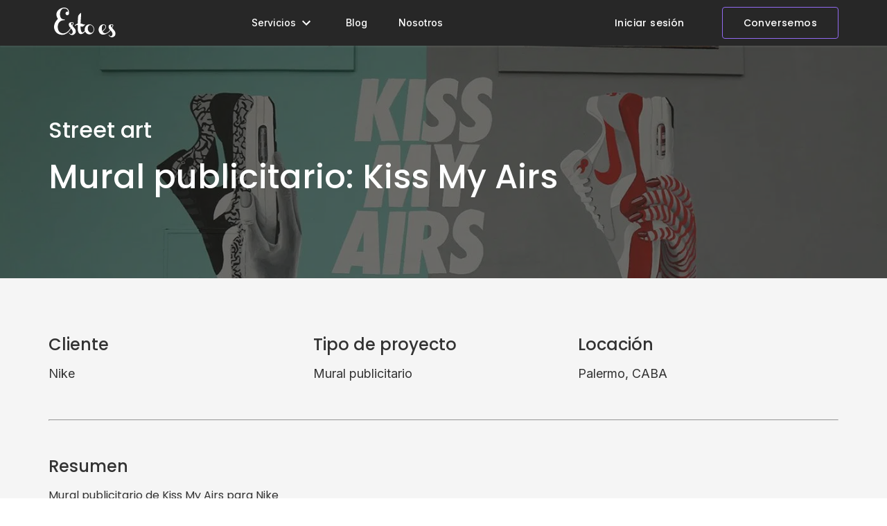

--- FILE ---
content_type: text/html; charset=utf-8
request_url: https://www.estoes.me/media-experience/cases/mural_publicitario_nike_kiss_my_airs
body_size: 9754
content:
<!DOCTYPE html><html lang="en" class="__className_340719"><head><meta name="viewport" content="initial-scale=1, width=device-width"/><meta charSet="utf-8"/><meta http-equiv="X-UA-Compatible" content="IE=edge"/><link rel="canonical" href="https://www.estoes.me/media-experience/cases/[slug]"/><title>Mural publicitario: Kiss My Airs | Esto es</title><link rel="preload" as="image" imageSrcSet="/_next/image?url=%2Fimages%2Fmedia-experience%2Fcases%2Fnike_kissmyairs_airmax%2Fheader.jpg&amp;w=640&amp;q=75 640w, /_next/image?url=%2Fimages%2Fmedia-experience%2Fcases%2Fnike_kissmyairs_airmax%2Fheader.jpg&amp;w=750&amp;q=75 750w, /_next/image?url=%2Fimages%2Fmedia-experience%2Fcases%2Fnike_kissmyairs_airmax%2Fheader.jpg&amp;w=828&amp;q=75 828w, /_next/image?url=%2Fimages%2Fmedia-experience%2Fcases%2Fnike_kissmyairs_airmax%2Fheader.jpg&amp;w=1080&amp;q=75 1080w, /_next/image?url=%2Fimages%2Fmedia-experience%2Fcases%2Fnike_kissmyairs_airmax%2Fheader.jpg&amp;w=1200&amp;q=75 1200w, /_next/image?url=%2Fimages%2Fmedia-experience%2Fcases%2Fnike_kissmyairs_airmax%2Fheader.jpg&amp;w=1920&amp;q=75 1920w, /_next/image?url=%2Fimages%2Fmedia-experience%2Fcases%2Fnike_kissmyairs_airmax%2Fheader.jpg&amp;w=2048&amp;q=75 2048w, /_next/image?url=%2Fimages%2Fmedia-experience%2Fcases%2Fnike_kissmyairs_airmax%2Fheader.jpg&amp;w=3840&amp;q=75 3840w" imageSizes="100vw" fetchpriority="high"/><meta name="next-head-count" content="6"/><script id="google-tag-manager-v2">
              (function(w,d,s,l,i){w[l]=w[l]||[];w[l].push({'gtm.start':
              new Date().getTime(),event:'gtm.js'});var f=d.getElementsByTagName(s)[0],
              j=d.createElement(s),dl=l!='dataLayer'?'&l='+l:'';j.async=true;j.src=
              'https://www.googletagmanager.com/gtm.js?id='+i+dl;f.parentNode.insertBefore(j,f);
              })(window,document,'script','dataLayer','GTM-N7XC8DFT');
            </script><meta name="theme-color" content="#6F3BED"/><link rel="shortcut icon" href="/favicon.ico"/><meta name="emotion-insertion-point" content=""/><meta name="author" content="Esto es agencia"/><meta name="keywords" content="esto es, ecosistema digital, esto es media, agencia de publicidad, marketing, arte, innovación, social media, street art, diseño multimedia, consultoria, tecnología, desarrollo, software, web, diseño, banners, html5, via publica, dispositivos, fijacion, medios de cluster"/><link rel="apple-touch-icon" sizes="57x57" href="/apple-icon-57x57.png"/><link rel="apple-touch-icon" sizes="60x60" href="/apple-icon-60x60.png"/><link rel="apple-touch-icon" sizes="72x72" href="/apple-icon-72x72.png"/><link rel="apple-touch-icon" sizes="76x76" href="/apple-icon-76x76.png"/><link rel="apple-touch-icon" sizes="114x114" href="/apple-icon-114x114.png"/><link rel="apple-touch-icon" sizes="120x120" href="/apple-icon-120x120.png"/><link rel="apple-touch-icon" sizes="144x144" href="/apple-icon-144x144.png"/><link rel="apple-touch-icon" sizes="152x152" href="/apple-icon-152x152.png"/><link rel="apple-touch-icon" sizes="180x180" href="/apple-icon-180x180.png"/><link rel="icon" type="image/png" sizes="192x192" href="/android-icon-192x192.png"/><link rel="icon" type="image/png" sizes="32x32" href="/favicon-32x32.png"/><link rel="icon" type="image/png" sizes="96x96" href="/favicon-96x96.png"/><link rel="icon" type="image/png" sizes="16x16" href="/favicon-16x16.png"/><link rel="manifest" href="/manifest.json"/><meta name="msapplication-TileColor" content="#efefef"/><meta name="msapplication-TileImage" content="/ms-icon-144x144.png"/><meta name="mobile-web-app-capable" content="no"/><meta name="application-name" content="Transformación digital en movimiento | Esto es"/><meta name="apple-mobile-web-app-capable" content="no"/><meta name="apple-mobile-web-app-status-bar-style" content="black-translucent"/><meta name="apple-mobile-web-app-title" content="Transformación digital en movimiento | Esto es"/><meta name="referrer" content="origin"/><meta name="geo.placename" content="Buenos Aires"/><meta name="geo.region" content="AR"/><style data-emotion="mui-style-global 0"></style><style data-emotion="mui-style-global 141vhsa">html{-webkit-font-smoothing:antialiased;-moz-osx-font-smoothing:grayscale;box-sizing:border-box;-webkit-text-size-adjust:100%;}*,*::before,*::after{box-sizing:inherit;}strong,b{font-weight:700;}body{margin:0;color:#272727F2;font-family:'__Inter_98cf97','__Inter_Fallback_98cf97',Helvetica,Arial,sans-serif;font-style:normal;font-weight:400;font-size:14px;line-height:24px;background-color:#fff;}@media (min-width:768px){body{font-size:16px;line-height:24px;}}@media print{body{background-color:#E5E5E5;}}body::backdrop{background-color:#fff;}*::selection{background-color:#5b5b5b;color:white;}body{overflow-x:hidden;overflow-y:overlay;}.MuiPaper-root{border-radius:8px!important;}*{scroll-margin-top:40px;}@media (min-width: 961px){*{scroll-margin-top:70px;}}</style><style data-emotion="mui-style 1nn78uc 1thr3l8 164r41r dhp56d 7d2d5m k008qs lutxud 12j0x2d 1aefo6l qlqzqq 1uly3ny z5tepo j25f71 ihmtve cnny82 1rbf9gy om1egm gy8uv2 1mmvjxn 1g32o0d eel2na wr2kw0 guidsa wpft1n 1f91108 7gns16 1n4a93h vubbuv 1w918au np5mma 1vizohb 1kq1ez7 fs46l6 11ey50b ujntwj 1gmsj14 ng9wmf 18h6kgq 1c2eqw4 190j1nr j4o9uu glk8sb">.mui-style-1nn78uc{display:grid;min-height:100vh;grid-template-rows:auto 1fr auto;}.mui-style-1thr3l8{display:-webkit-box;display:-webkit-flex;display:-ms-flexbox;display:flex;-webkit-box-pack:justify;-webkit-justify-content:space-between;justify-content:space-between;-webkit-align-items:center;-webkit-box-align:center;-ms-flex-align:center;align-items:center;padding:0px 20px 0px 10px;background-color:#272727;width:100%;height:66px;z-index:15;position:fixed;box-shadow:0px 2px 2px rgba(150,150,150,0.15);}@media (min-width: 1150px){.mui-style-1thr3l8{display:none;}}.mui-style-164r41r{margin-top:8px;}.mui-style-dhp56d{margin:0;font-family:inherit;font-weight:inherit;font-size:inherit;line-height:inherit;letter-spacing:inherit;color:#6F3BED;-webkit-text-decoration:underline;text-decoration:underline;text-decoration-color:rgba(111, 59, 237, 0.4);}.mui-style-dhp56d:hover{text-decoration-color:inherit;}.mui-style-7d2d5m{margin:0;font-family:inherit;font-weight:inherit;font-size:inherit;line-height:inherit;letter-spacing:inherit;color:#6F3BED;-webkit-text-decoration:underline;text-decoration:underline;text-decoration-color:rgba(111, 59, 237, 0.4);}.mui-style-7d2d5m:hover{text-decoration-color:inherit;}.mui-style-k008qs{display:-webkit-box;display:-webkit-flex;display:-ms-flexbox;display:flex;}.mui-style-lutxud{-webkit-user-select:none;-moz-user-select:none;-ms-user-select:none;user-select:none;width:1em;height:1em;display:inline-block;fill:currentColor;-webkit-flex-shrink:0;-ms-flex-negative:0;flex-shrink:0;-webkit-transition:fill 200ms cubic-bezier(0.4, 0, 0.2, 1) 0ms;transition:fill 200ms cubic-bezier(0.4, 0, 0.2, 1) 0ms;font-size:1.5rem;fill:white;}.mui-style-12j0x2d{margin-top:66px;}.mui-style-1aefo6l{position:relative;height:500px;display:-webkit-box;display:-webkit-flex;display:-ms-flexbox;display:flex;-webkit-flex-direction:column;-ms-flex-direction:column;flex-direction:column;-webkit-align-items:center;-webkit-box-align:center;-ms-flex-align:center;align-items:center;-webkit-box-pack:center;-ms-flex-pack:center;-webkit-justify-content:center;justify-content:center;overflow:hidden;padding:0px 5px;}.mui-style-1aefo6l h1{position:relative;z-index:2;margin-bottom:16px;color:white;text-align:start;font-family:'__Poppins_340719','__Poppins_Fallback_340719',Helvetica,Arial,sans-serif;font-size:32px;max-width:30ch;line-height:40px;font-weight:500;}@media (min-width: 768px){.mui-style-1aefo6l h1{font-size:48px;line-height:56px;text-align:start;max-width:35ch;}}.mui-style-1aefo6l h4{position:relative;z-index:2;margin-bottom:10px;color:white;text-align:start;font-family:'__Poppins_340719','__Poppins_Fallback_340719',Helvetica,Arial,sans-serif;font-size:20px;line-height:26px;font-weight:500;}.mui-style-1aefo6l p{position:relative;left:50%;-webkit-transform:translateX(-49%);-moz-transform:translateX(-49%);-ms-transform:translateX(-49%);transform:translateX(-49%);z-index:2;color:white;font-size:16px;text-align:center;padding-bottom:25px;max-width:35ch;margin:-4px -4px;white-space:pre-line;}@media (min-width: 768px){.mui-style-1aefo6l{height:336px;}.mui-style-1aefo6l h4{font-size:32px;line-height:40px;margin-bottom:20px;}.mui-style-1aefo6l p{font-size:18px;line-height:32px;max-width:55ch;}}.mui-style-qlqzqq{width:100%;margin-left:auto;box-sizing:border-box;margin-right:auto;display:block;padding-left:16px;padding-right:16px;}@media (min-width:768px){.mui-style-qlqzqq{padding-left:24px;padding-right:24px;}}@media (min-width:1188px){.mui-style-qlqzqq{max-width:1188px;}}.mui-style-1uly3ny{z-index:1;}.mui-style-1uly3ny::after{content:'';position:absolute;top:0;left:0;right:0;bottom:0;background-color:#111;z-index:1;opacity:0.6;}.mui-style-1uly3ny img{object-position:50% 50%;object-fit:cover;}@media (min-width: 768px){.mui-style-1uly3ny{object-position:60% 60%;}}.mui-style-z5tepo{margin:0;font-family:'__Poppins_340719','__Poppins_Fallback_340719',Helvetica,Arial,sans-serif;font-style:normal;font-weight:500;font-size:22px;}@media (min-width:768px){.mui-style-z5tepo{font-size:24px;line-height:32px;}}.mui-style-j25f71{margin:0;font-family:'__Poppins_340719','__Poppins_Fallback_340719',Helvetica,Arial,sans-serif;font-style:normal;font-weight:500;font-size:32px;line-height:40px;}@media (min-width:768px){.mui-style-j25f71{font-size:48px;line-height:56px;font-weight:600;}}.mui-style-ihmtve{padding:40px 0;background-color:#F5F5F5;}@media (min-width: 992px ){.mui-style-ihmtve{padding:80px 0;}}.mui-style-ihmtve hr{margin:20px 0px 20px 0px;}@media (min-width: 992px ){.mui-style-ihmtve hr{margin:50px 0px 50px 0px;}}.mui-style-cnny82{display:-webkit-box;display:-webkit-flex;display:-ms-flexbox;display:flex;-webkit-flex-direction:column;-ms-flex-direction:column;flex-direction:column;gap:24px;}@media (min-width: 992px ){.mui-style-cnny82{-webkit-flex-direction:row;-ms-flex-direction:row;flex-direction:row;-webkit-box-pack:justify;-webkit-justify-content:space-between;justify-content:space-between;-webkit-align-items:flex-start;-webkit-box-align:flex-start;-ms-flex-align:flex-start;align-items:flex-start;}}.mui-style-cnny82 >div{-webkit-flex-basis:33%;-ms-flex-preferred-size:33%;flex-basis:33%;height:100%;}.mui-style-cnny82 >div h4{font-family:'__Poppins_340719','__Poppins_Fallback_340719',Helvetica,Arial,sans-serif;font-size:22px;font-weight:500;line-height:32px;}@media (min-width: 992px ){.mui-style-cnny82 >div h4{font-size:24px;line-height:32px;}}.mui-style-cnny82 >div p{margin-top:10px;font-size:16px;line-height:24px;}@media (min-width: 992px ){.mui-style-cnny82 >div p{font-size:18px;line-height:32px;}}.mui-style-cnny82 >div:nth-of-type(2){display:-webkit-box;display:-webkit-flex;display:-ms-flexbox;display:flex;-webkit-flex-direction:column;-ms-flex-direction:column;flex-direction:column;-webkit-box-pack:justify;-webkit-justify-content:space-between;justify-content:space-between;}.mui-style-cnny82 >div:nth-of-type(2) >div:nth-of-type(2){margin-top:24px;}@media (min-width: 992px ){.mui-style-cnny82 >div:nth-of-type(2) >div:nth-of-type(2){margin-top:0;}}.mui-style-1rbf9gy{margin:0;font-family:'__Inter_98cf97','__Inter_Fallback_98cf97',Helvetica,Arial,sans-serif;font-style:normal;font-weight:400;font-size:14px;line-height:24px;}@media (min-width:768px){.mui-style-1rbf9gy{font-size:16px;line-height:24px;}}.mui-style-om1egm h4{width:100%;font-family:'__Poppins_340719','__Poppins_Fallback_340719',Helvetica,Arial,sans-serif;font-size:22px;font-weight:500;line-height:32px;margin-bottom:10px;}@media (min-width: 992px ){.mui-style-om1egm h4{font-size:24px;line-height:32px;}}.mui-style-om1egm p{margin:10px 0 24px;font-size:16px;line-height:24px;}@media (min-width: 992px){.mui-style-om1egm p{margin:10px 0 56px;font-size:18px;line-height:32px;}}@media (min-width: 992px){.mui-style-om1egm a{width:154px;margin:0 auto;}}.mui-style-om1egm a button{width:100%;}@media (min-width: 992px){.mui-style-om1egm a button{width:154px;margin:auto;}}.mui-style-om1egm >div:nth-of-type(1){margin-bottom:20px;line-height:24px;}@media (min-width: 992px){.mui-style-om1egm >div:nth-of-type(1){margin-bottom:60px;line-height:32px;max-width:108ch;}}.mui-style-gy8uv2{margin:0;font-family:inherit;font-weight:inherit;font-size:inherit;line-height:inherit;letter-spacing:inherit;color:#6F3BED;-webkit-text-decoration:none;text-decoration:none;display:block;text-align:center;}.mui-style-1mmvjxn{display:-webkit-inline-box;display:-webkit-inline-flex;display:-ms-inline-flexbox;display:inline-flex;-webkit-align-items:center;-webkit-box-align:center;-ms-flex-align:center;align-items:center;-webkit-box-pack:center;-ms-flex-pack:center;-webkit-justify-content:center;justify-content:center;position:relative;box-sizing:border-box;-webkit-tap-highlight-color:transparent;background-color:transparent;outline:0;border:0;margin:0;border-radius:0;padding:0;cursor:pointer;-webkit-user-select:none;-moz-user-select:none;-ms-user-select:none;user-select:none;vertical-align:middle;-moz-appearance:none;-webkit-appearance:none;-webkit-text-decoration:none;text-decoration:none;color:inherit;font-family:'__Poppins_340719','__Poppins_Fallback_340719',Helvetica,Arial,sans-serif;font-weight:500;font-size:0.875rem;line-height:1.75;text-transform:uppercase;min-width:64px;padding:6px 16px;border-radius:4px;-webkit-transition:background-color 250ms cubic-bezier(0.4, 0, 0.2, 1) 0ms,box-shadow 250ms cubic-bezier(0.4, 0, 0.2, 1) 0ms,border-color 250ms cubic-bezier(0.4, 0, 0.2, 1) 0ms,color 250ms cubic-bezier(0.4, 0, 0.2, 1) 0ms;transition:background-color 250ms cubic-bezier(0.4, 0, 0.2, 1) 0ms,box-shadow 250ms cubic-bezier(0.4, 0, 0.2, 1) 0ms,border-color 250ms cubic-bezier(0.4, 0, 0.2, 1) 0ms,color 250ms cubic-bezier(0.4, 0, 0.2, 1) 0ms;background-color:#6F3BED;font-family:'__Inter_98cf97','__Inter_Fallback_98cf97',Helvetica,Arial,sans-serif;color:#FFFFFF;}.mui-style-1mmvjxn::-moz-focus-inner{border-style:none;}.mui-style-1mmvjxn.Mui-disabled{pointer-events:none;cursor:default;}@media print{.mui-style-1mmvjxn{-webkit-print-color-adjust:exact;color-adjust:exact;}}.mui-style-1mmvjxn:hover{-webkit-text-decoration:none;text-decoration:none;background-color:rgba(39, 39, 39, 0.04);}@media (hover: none){.mui-style-1mmvjxn:hover{background-color:transparent;}}.mui-style-1mmvjxn.Mui-disabled{color:rgba(0, 0, 0, 0.26);}.mui-style-1mmvjxn:hover{background-color:#5518EA;}.mui-style-1mmvjxn:active{background-color:#3F11B0;}.mui-style-1mmvjxn:disabled{background-color:#9F98B0;color:white;}.mui-style-1g32o0d{background-color:#F5F5F5;padding:40px 0;}@media (min-width: 992px ){.mui-style-1g32o0d{padding:80px 0px 100px 0px;}}.mui-style-eel2na{margin:0;font-family:'__Inter_98cf97','__Inter_Fallback_98cf97',Helvetica,Arial,sans-serif;font-style:normal;font-weight:400;font-size:14px;line-height:24px;font-family:'__Poppins_340719','__Poppins_Fallback_340719',Helvetica,Arial,sans-serif;font-weight:500;font-size:28px!important;line-height:34px!important;text-align:center;}@media (min-width:768px){.mui-style-eel2na{font-size:16px;line-height:24px;}}@media (min-width: 992px ){.mui-style-eel2na{text-align:start;font-size:40px!important;line-height:48px!important;}}.mui-style-wr2kw0{display:-webkit-box;display:-webkit-flex;display:-ms-flexbox;display:flex;-webkit-box-pack:justify;-webkit-justify-content:space-between;justify-content:space-between;-webkit-flex-direction:column;-ms-flex-direction:column;flex-direction:column;-webkit-align-items:center;-webkit-box-align:center;-ms-flex-align:center;align-items:center;gap:0;}@media (min-width: 992px ){.mui-style-wr2kw0{-webkit-flex-direction:row;-ms-flex-direction:row;flex-direction:row;gap:24px;}}.mui-style-guidsa{position:relative;margin-top:32px;width:100%;border-radius:4px;}@media (min-width: 992px ){.mui-style-guidsa{margin-top:40px;max-width:562px;height:489px;}}.mui-style-wpft1n{height:246px;}@media (min-width: 992px ){.mui-style-wpft1n{height:360px;}}.mui-style-wpft1n >img{width:100%!important;height:230px!important;object-fit:cover;object-position:0;border-radius:4px;}@media (min-width: 992px ){.mui-style-wpft1n >img{max-width:562px!important;height:345px!important;}}.mui-style-1f91108 >p{font-size:14px;font-weight:500;line-height:32px;text-transform:uppercase;color:#272727;}.mui-style-1f91108 >h4{margin:8px 0 24px;font-family:'__Poppins_340719','__Poppins_Fallback_340719',Helvetica,Arial,sans-serif;font-weight:500;font-size:24px;line-height:32px;overflow:hidden;text-overflow:ellipsis;display:-webkit-box;-webkit-line-clamp:3;-webkit-box-orient:vertical;}.mui-style-1f91108 >a>button{padding:0!important;font-weight:600!important;-webkit-text-decoration:underline;text-decoration:underline;}.mui-style-1f91108 >a>button:hover{background:initial;-webkit-text-decoration:underline;text-decoration:underline;}.mui-style-7gns16{display:-webkit-inline-box;display:-webkit-inline-flex;display:-ms-inline-flexbox;display:inline-flex;-webkit-align-items:center;-webkit-box-align:center;-ms-flex-align:center;align-items:center;-webkit-box-pack:center;-ms-flex-pack:center;-webkit-justify-content:center;justify-content:center;position:relative;box-sizing:border-box;-webkit-tap-highlight-color:transparent;background-color:transparent;outline:0;border:0;margin:0;border-radius:0;padding:0;cursor:pointer;-webkit-user-select:none;-moz-user-select:none;-ms-user-select:none;user-select:none;vertical-align:middle;-moz-appearance:none;-webkit-appearance:none;-webkit-text-decoration:none;text-decoration:none;color:inherit;font-family:'__Poppins_340719','__Poppins_Fallback_340719',Helvetica,Arial,sans-serif;font-weight:500;font-size:0.875rem;line-height:1.75;text-transform:uppercase;min-width:64px;padding:6px 8px;border-radius:4px;-webkit-transition:background-color 250ms cubic-bezier(0.4, 0, 0.2, 1) 0ms,box-shadow 250ms cubic-bezier(0.4, 0, 0.2, 1) 0ms,border-color 250ms cubic-bezier(0.4, 0, 0.2, 1) 0ms,color 250ms cubic-bezier(0.4, 0, 0.2, 1) 0ms;transition:background-color 250ms cubic-bezier(0.4, 0, 0.2, 1) 0ms,box-shadow 250ms cubic-bezier(0.4, 0, 0.2, 1) 0ms,border-color 250ms cubic-bezier(0.4, 0, 0.2, 1) 0ms,color 250ms cubic-bezier(0.4, 0, 0.2, 1) 0ms;color:#6F3BED;}.mui-style-7gns16::-moz-focus-inner{border-style:none;}.mui-style-7gns16.Mui-disabled{pointer-events:none;cursor:default;}@media print{.mui-style-7gns16{-webkit-print-color-adjust:exact;color-adjust:exact;}}.mui-style-7gns16:hover{-webkit-text-decoration:none;text-decoration:none;background-color:rgba(111, 59, 237, 0.04);}@media (hover: none){.mui-style-7gns16:hover{background-color:transparent;}}.mui-style-7gns16.Mui-disabled{color:rgba(0, 0, 0, 0.26);}.mui-style-1n4a93h{display:inherit;margin-right:-4px;margin-left:8px;}.mui-style-1n4a93h>*:nth-of-type(1){font-size:20px;}.mui-style-vubbuv{-webkit-user-select:none;-moz-user-select:none;-ms-user-select:none;user-select:none;width:1em;height:1em;display:inline-block;fill:currentColor;-webkit-flex-shrink:0;-ms-flex-negative:0;flex-shrink:0;-webkit-transition:fill 200ms cubic-bezier(0.4, 0, 0.2, 1) 0ms;transition:fill 200ms cubic-bezier(0.4, 0, 0.2, 1) 0ms;font-size:1.5rem;}.mui-style-1w918au{position:relative;height:240px;display:-webkit-box;display:-webkit-flex;display:-ms-flexbox;display:flex;-webkit-align-items:center;-webkit-box-align:center;-ms-flex-align:center;align-items:center;}@media (min-width: 992px){.mui-style-1w918au{height:312px;}}.mui-style-1w918au:before{content:'';width:100%;height:100%;position:absolute;z-index:-1;background-color:#212121;background-image:url('/images/contact-us-decoration.svg');background-repeat:no-repeat;-webkit-background-position:right 50px;background-position:right 50px;-webkit-transform:scaleX(-1);-moz-transform:scaleX(-1);-ms-transform:scaleX(-1);transform:scaleX(-1);}.mui-style-np5mma{width:100%;margin-left:auto;box-sizing:border-box;margin-right:auto;display:block;padding-left:16px;padding-right:16px;text-align:center;padding:40px 16px;white-space:pre-line;}@media (min-width:768px){.mui-style-np5mma{padding-left:24px;padding-right:24px;}}@media (min-width:1188px){.mui-style-np5mma{max-width:1188px;}}.mui-style-1vizohb{margin:0;font-family:'__Poppins_340719','__Poppins_Fallback_340719',Helvetica,Arial,sans-serif;font-style:normal;font-weight:500;font-size:24px;line-height:32px;font-weight:500;color:#ffffff;margin-bottom:24px;}@media (min-width:768px){.mui-style-1vizohb{font-size:40px;line-height:48px;}}@media (min-width: 768px){.mui-style-1vizohb{max-width:932px;margin:auto;margin-bottom:16px;}}.mui-style-1kq1ez7{margin:0;font-family:inherit;font-weight:inherit;font-size:inherit;line-height:inherit;letter-spacing:inherit;color:#6F3BED;-webkit-text-decoration:none;text-decoration:none;}.mui-style-fs46l6{margin:0;font-family:inherit;font-weight:inherit;font-size:inherit;line-height:inherit;letter-spacing:inherit;color:#6F3BED;-webkit-text-decoration:none;text-decoration:none;}.mui-style-11ey50b{display:-webkit-inline-box;display:-webkit-inline-flex;display:-ms-inline-flexbox;display:inline-flex;-webkit-align-items:center;-webkit-box-align:center;-ms-flex-align:center;align-items:center;-webkit-box-pack:center;-ms-flex-pack:center;-webkit-justify-content:center;justify-content:center;position:relative;box-sizing:border-box;-webkit-tap-highlight-color:transparent;background-color:transparent;outline:0;border:0;margin:0;border-radius:0;padding:0;cursor:pointer;-webkit-user-select:none;-moz-user-select:none;-ms-user-select:none;user-select:none;vertical-align:middle;-moz-appearance:none;-webkit-appearance:none;-webkit-text-decoration:none;text-decoration:none;color:inherit;font-family:'__Poppins_340719','__Poppins_Fallback_340719',Helvetica,Arial,sans-serif;font-weight:500;font-size:0.875rem;line-height:1.75;text-transform:uppercase;min-width:64px;padding:6px 16px;border-radius:4px;-webkit-transition:background-color 250ms cubic-bezier(0.4, 0, 0.2, 1) 0ms,box-shadow 250ms cubic-bezier(0.4, 0, 0.2, 1) 0ms,border-color 250ms cubic-bezier(0.4, 0, 0.2, 1) 0ms,color 250ms cubic-bezier(0.4, 0, 0.2, 1) 0ms;transition:background-color 250ms cubic-bezier(0.4, 0, 0.2, 1) 0ms,box-shadow 250ms cubic-bezier(0.4, 0, 0.2, 1) 0ms,border-color 250ms cubic-bezier(0.4, 0, 0.2, 1) 0ms,color 250ms cubic-bezier(0.4, 0, 0.2, 1) 0ms;width:100%;background-color:#926AF1;font-family:'__Inter_98cf97','__Inter_Fallback_98cf97',Helvetica,Arial,sans-serif;color:#FFFFFF;}.mui-style-11ey50b::-moz-focus-inner{border-style:none;}.mui-style-11ey50b.Mui-disabled{pointer-events:none;cursor:default;}@media print{.mui-style-11ey50b{-webkit-print-color-adjust:exact;color-adjust:exact;}}.mui-style-11ey50b:hover{-webkit-text-decoration:none;text-decoration:none;background-color:rgba(39, 39, 39, 0.04);}@media (hover: none){.mui-style-11ey50b:hover{background-color:transparent;}}.mui-style-11ey50b.Mui-disabled{color:rgba(0, 0, 0, 0.26);}.mui-style-11ey50b:hover{background-color:#AD8FF5;}.mui-style-11ey50b:active{background-color:#6741C2;}.mui-style-11ey50b:disabled{background-color:#CEC8DC;color:#FFFFFF;}@media (min-width: 768px){.mui-style-11ey50b{max-width:134px;}}.mui-style-ujntwj{background-color:#272727;padding:20px 0;}@media (min-width: 992px){.mui-style-ujntwj{padding:80px 0;}}.mui-style-ujntwj >div>:first-of-type{padding-bottom:25px;border-bottom:1px solid rgba(255, 255, 255, 0.2);}@media (min-width: 992px){.mui-style-ujntwj >div>:first-of-type{display:-webkit-box;display:-webkit-flex;display:-ms-flexbox;display:flex;padding-bottom:33px;}}.mui-style-1gmsj14{width:100%;margin-left:auto;box-sizing:border-box;margin-right:auto;display:block;padding-left:16px;padding-right:16px;padding-bottom:24px;}@media (min-width:768px){.mui-style-1gmsj14{padding-left:24px;padding-right:24px;}}@media (min-width:1188px){.mui-style-1gmsj14{max-width:1188px;}}.mui-style-1gmsj14 >div{display:-webkit-box;display:-webkit-flex;display:-ms-flexbox;display:flex;-webkit-box-pack:justify;-webkit-justify-content:space-between;justify-content:space-between;}.mui-style-1gmsj14 >div nav{width:100%;}.mui-style-ng9wmf{display:-webkit-box;display:-webkit-flex;display:-ms-flexbox;display:flex;-webkit-flex-direction:column;-ms-flex-direction:column;flex-direction:column;}@media (min-width: 992px){.mui-style-ng9wmf:nth-of-type(2){margin-left:40px;}.mui-style-ng9wmf:nth-of-type(3){margin-left:50px;}.mui-style-ng9wmf:nth-of-type(4){margin-left:0;}}@media (min-width: 1080px){.mui-style-ng9wmf:nth-of-type(2){margin-left:70px;}.mui-style-ng9wmf:nth-of-type(3){margin-left:150px;}.mui-style-ng9wmf:nth-of-type(4){margin-left:30px;}}.mui-style-ng9wmf >h3{font-size:20px;font-weight:400;font-family:'__Poppins_340719','__Poppins_Fallback_340719',Helvetica,Arial,sans-serif;color:#fff;margin-bottom:5px;margin-top:20px;}@media (min-width: 992px){.mui-style-ng9wmf >h3{margin-top:0;margin-bottom:10px;}}.mui-style-ng9wmf >a{font-size:14px;font-weight:300;line-height:34px;font-family:'__Inter_98cf97','__Inter_Fallback_98cf97',Helvetica,Arial,sans-serif;-webkit-text-decoration:none;text-decoration:none;color:rgba(255, 255, 255, 0.8);}.mui-style-ng9wmf >a:hover{-webkit-text-decoration:underline;text-decoration:underline;text-underline-offset:3px;text-decoration-color:rgba(255, 255, 255, 0.8);}.mui-style-ng9wmf >span{font-size:14px;font-weight:500;font-family:'__Inter_98cf97','__Inter_Fallback_98cf97',Helvetica,Arial,sans-serif;line-height:34px;color:#fff;}.mui-style-ng9wmf >span >a{-webkit-text-decoration:none;text-decoration:none;}.mui-style-ng9wmf >span >a:hover{-webkit-text-decoration:underline;text-decoration:underline;text-underline-offset:3px;text-decoration-color:rgba(255, 255, 255, 0.8);}.mui-style-ng9wmf >span:not(:first-of-type){margin-top:10px;}.mui-style-ng9wmf >div{display:-webkit-box;display:-webkit-flex;display:-ms-flexbox;display:flex;-webkit-align-items:center;-webkit-box-align:center;-ms-flex-align:center;align-items:center;font-size:14px;font-weight:300;font-family:'__Inter_98cf97','__Inter_Fallback_98cf97',Helvetica,Arial,sans-serif;line-height:34px;color:#fff;opacity:0.8;}.mui-style-ng9wmf >div >img{margin-right:8px;}.mui-style-ng9wmf >span{display:-webkit-box;display:-webkit-flex;display:-ms-flexbox;display:flex;-webkit-align-items:center;-webkit-box-align:center;-ms-flex-align:center;align-items:center;margin-top:5px;}.mui-style-ng9wmf >span >a{-webkit-text-decoration:none;text-decoration:none;min-width:36px;color:#fff;}@media (min-width: 992px){.mui-style-ng9wmf >span >a{min-width:auto;min-height:auto;}}.mui-style-ng9wmf >span >a >svg{display:-webkit-box;display:-webkit-flex;display:-ms-flexbox;display:flex;font-size:24px;margin-right:12px;}@media (min-width: 992px){.mui-style-ng9wmf >span >a >svg{font-size:20px;padding:0;}}.mui-style-ng9wmf >span >a:last-child{margin-top:3px;}.mui-style-ng9wmf >span >a >div{position:relative;width:19px;height:19px;margin-right:14px;}@media (min-width: 992px){.mui-style-ng9wmf >span >a >div{width:16px;height:16px;}}.mui-style-18h6kgq{display:-webkit-box;display:-webkit-flex;display:-ms-flexbox;display:flex;-webkit-flex-direction:row;-ms-flex-direction:row;flex-direction:row;-webkit-box-flex-wrap:wrap;-webkit-flex-wrap:wrap;-ms-flex-wrap:wrap;flex-wrap:wrap;-webkit-box-pack:justify;-webkit-justify-content:space-between;justify-content:space-between;}@media (min-width: 992px){.mui-style-18h6kgq{-webkit-flex-direction:row;-ms-flex-direction:row;flex-direction:row;padding-top:8px;}}.mui-style-18h6kgq >div{-webkit-align-items:center;-webkit-box-align:center;-ms-flex-align:center;align-items:center;box-sizing:border-box;display:-webkit-box;display:-webkit-flex;display:-ms-flexbox;display:flex;-webkit-box-pack:center;-ms-flex-pack:center;-webkit-justify-content:center;justify-content:center;padding:16px 0;width:100%;}@media (max-width: 768px){.mui-style-18h6kgq >div:not(:last-child){border-bottom:1px solid #414141;}}@media (min-width: 768px) and (max-width: 992px){.mui-style-18h6kgq >div{width:50%;}.mui-style-18h6kgq >div:nth-child(1){border-bottom:1px solid #414141;}.mui-style-18h6kgq >div:nth-child(2){border-bottom:1px solid #414141;border-left:1px solid #414141;}.mui-style-18h6kgq >div:nth-child(4){border-left:1px solid #414141;}}@media (min-width: 992px){.mui-style-18h6kgq >div{padding:0;width:25%;}.mui-style-18h6kgq >div:not(:first-child){border-left:1px solid #414141;}}.mui-style-1c2eqw4{margin-top:32px;display:-webkit-box;display:-webkit-flex;display:-ms-flexbox;display:flex;-webkit-flex-direction:column;-ms-flex-direction:column;flex-direction:column;}@media (min-width: 992px){.mui-style-1c2eqw4:nth-of-type(2){margin-left:40px;}.mui-style-1c2eqw4:nth-of-type(3){margin-left:50px;}.mui-style-1c2eqw4:nth-of-type(4){margin-left:0;}}@media (min-width: 1080px){.mui-style-1c2eqw4:nth-of-type(2){margin-left:70px;}.mui-style-1c2eqw4:nth-of-type(3){margin-left:150px;}.mui-style-1c2eqw4:nth-of-type(4){margin-left:30px;}}.mui-style-1c2eqw4 >h3{font-size:20px;font-weight:400;font-family:'__Poppins_340719','__Poppins_Fallback_340719',Helvetica,Arial,sans-serif;color:#fff;margin-bottom:5px;margin-top:20px;}@media (min-width: 992px){.mui-style-1c2eqw4 >h3{margin-top:0;margin-bottom:10px;}}.mui-style-1c2eqw4 >a{font-size:14px;font-weight:300;line-height:34px;font-family:'__Inter_98cf97','__Inter_Fallback_98cf97',Helvetica,Arial,sans-serif;-webkit-text-decoration:none;text-decoration:none;color:rgba(255, 255, 255, 0.8);}.mui-style-1c2eqw4 >a:hover{-webkit-text-decoration:underline;text-decoration:underline;text-underline-offset:3px;text-decoration-color:rgba(255, 255, 255, 0.8);}.mui-style-1c2eqw4 >span{font-size:14px;font-weight:500;font-family:'__Inter_98cf97','__Inter_Fallback_98cf97',Helvetica,Arial,sans-serif;line-height:34px;color:#fff;}.mui-style-1c2eqw4 >span >a{-webkit-text-decoration:none;text-decoration:none;}.mui-style-1c2eqw4 >span >a:hover{-webkit-text-decoration:underline;text-decoration:underline;text-underline-offset:3px;text-decoration-color:rgba(255, 255, 255, 0.8);}.mui-style-1c2eqw4 >span:not(:first-of-type){margin-top:10px;}.mui-style-1c2eqw4 >div{display:-webkit-box;display:-webkit-flex;display:-ms-flexbox;display:flex;-webkit-align-items:center;-webkit-box-align:center;-ms-flex-align:center;align-items:center;font-size:14px;font-weight:300;font-family:'__Inter_98cf97','__Inter_Fallback_98cf97',Helvetica,Arial,sans-serif;line-height:34px;color:#fff;opacity:0.8;}.mui-style-1c2eqw4 >div >img{margin-right:8px;}.mui-style-1c2eqw4 >span{display:-webkit-box;display:-webkit-flex;display:-ms-flexbox;display:flex;-webkit-align-items:center;-webkit-box-align:center;-ms-flex-align:center;align-items:center;margin-top:5px;}.mui-style-1c2eqw4 >span >a{-webkit-text-decoration:none;text-decoration:none;min-width:36px;color:#fff;}@media (min-width: 992px){.mui-style-1c2eqw4 >span >a{min-width:auto;min-height:auto;}}.mui-style-1c2eqw4 >span >a >svg{display:-webkit-box;display:-webkit-flex;display:-ms-flexbox;display:flex;font-size:24px;margin-right:12px;}@media (min-width: 992px){.mui-style-1c2eqw4 >span >a >svg{font-size:20px;padding:0;}}.mui-style-1c2eqw4 >span >a:last-child{margin-top:3px;}.mui-style-1c2eqw4 >span >a >div{position:relative;width:19px;height:19px;margin-right:14px;}@media (min-width: 992px){.mui-style-1c2eqw4 >span >a >div{width:16px;height:16px;}}.mui-style-190j1nr{display:-webkit-box;display:-webkit-flex;display:-ms-flexbox;display:flex;-webkit-flex-direction:column;-ms-flex-direction:column;flex-direction:column;}@media (min-width:0px){.mui-style-190j1nr{margin-top:32px;}}@media (min-width:992px){.mui-style-190j1nr{margin-top:0px;}}@media (min-width: 992px){.mui-style-190j1nr:nth-of-type(2){margin-left:40px;}.mui-style-190j1nr:nth-of-type(3){margin-left:50px;}.mui-style-190j1nr:nth-of-type(4){margin-left:0;}}@media (min-width: 1080px){.mui-style-190j1nr:nth-of-type(2){margin-left:70px;}.mui-style-190j1nr:nth-of-type(3){margin-left:150px;}.mui-style-190j1nr:nth-of-type(4){margin-left:30px;}}.mui-style-190j1nr >h3{font-size:20px;font-weight:400;font-family:'__Poppins_340719','__Poppins_Fallback_340719',Helvetica,Arial,sans-serif;color:#fff;margin-bottom:5px;margin-top:20px;}@media (min-width: 992px){.mui-style-190j1nr >h3{margin-top:0;margin-bottom:10px;}}.mui-style-190j1nr >a{font-size:14px;font-weight:300;line-height:34px;font-family:'__Inter_98cf97','__Inter_Fallback_98cf97',Helvetica,Arial,sans-serif;-webkit-text-decoration:none;text-decoration:none;color:rgba(255, 255, 255, 0.8);}.mui-style-190j1nr >a:hover{-webkit-text-decoration:underline;text-decoration:underline;text-underline-offset:3px;text-decoration-color:rgba(255, 255, 255, 0.8);}.mui-style-190j1nr >span{font-size:14px;font-weight:500;font-family:'__Inter_98cf97','__Inter_Fallback_98cf97',Helvetica,Arial,sans-serif;line-height:34px;color:#fff;}.mui-style-190j1nr >span >a{-webkit-text-decoration:none;text-decoration:none;}.mui-style-190j1nr >span >a:hover{-webkit-text-decoration:underline;text-decoration:underline;text-underline-offset:3px;text-decoration-color:rgba(255, 255, 255, 0.8);}.mui-style-190j1nr >span:not(:first-of-type){margin-top:10px;}.mui-style-190j1nr >div{display:-webkit-box;display:-webkit-flex;display:-ms-flexbox;display:flex;-webkit-align-items:center;-webkit-box-align:center;-ms-flex-align:center;align-items:center;font-size:14px;font-weight:300;font-family:'__Inter_98cf97','__Inter_Fallback_98cf97',Helvetica,Arial,sans-serif;line-height:34px;color:#fff;opacity:0.8;}.mui-style-190j1nr >div >img{margin-right:8px;}.mui-style-190j1nr >span{display:-webkit-box;display:-webkit-flex;display:-ms-flexbox;display:flex;-webkit-align-items:center;-webkit-box-align:center;-ms-flex-align:center;align-items:center;margin-top:5px;}.mui-style-190j1nr >span >a{-webkit-text-decoration:none;text-decoration:none;min-width:36px;color:#fff;}@media (min-width: 992px){.mui-style-190j1nr >span >a{min-width:auto;min-height:auto;}}.mui-style-190j1nr >span >a >svg{display:-webkit-box;display:-webkit-flex;display:-ms-flexbox;display:flex;font-size:24px;margin-right:12px;}@media (min-width: 992px){.mui-style-190j1nr >span >a >svg{font-size:20px;padding:0;}}.mui-style-190j1nr >span >a:last-child{margin-top:3px;}.mui-style-190j1nr >span >a >div{position:relative;width:19px;height:19px;margin-right:14px;}@media (min-width: 992px){.mui-style-190j1nr >span >a >div{width:16px;height:16px;}}.mui-style-j4o9uu{display:-webkit-inline-box;display:-webkit-inline-flex;display:-ms-inline-flexbox;display:inline-flex;-webkit-align-items:center;-webkit-box-align:center;-ms-flex-align:center;align-items:center;-webkit-box-pack:center;-ms-flex-pack:center;-webkit-justify-content:center;justify-content:center;position:relative;box-sizing:border-box;-webkit-tap-highlight-color:transparent;background-color:transparent;outline:0;border:0;margin:0;border-radius:0;padding:0;cursor:pointer;-webkit-user-select:none;-moz-user-select:none;-ms-user-select:none;user-select:none;vertical-align:middle;-moz-appearance:none;-webkit-appearance:none;-webkit-text-decoration:none;text-decoration:none;color:inherit;font-family:'__Poppins_340719','__Poppins_Fallback_340719',Helvetica,Arial,sans-serif;font-weight:500;font-size:0.875rem;line-height:1.75;text-transform:uppercase;min-width:64px;padding:5px 15px;border-radius:4px;-webkit-transition:background-color 250ms cubic-bezier(0.4, 0, 0.2, 1) 0ms,box-shadow 250ms cubic-bezier(0.4, 0, 0.2, 1) 0ms,border-color 250ms cubic-bezier(0.4, 0, 0.2, 1) 0ms,color 250ms cubic-bezier(0.4, 0, 0.2, 1) 0ms;transition:background-color 250ms cubic-bezier(0.4, 0, 0.2, 1) 0ms,box-shadow 250ms cubic-bezier(0.4, 0, 0.2, 1) 0ms,border-color 250ms cubic-bezier(0.4, 0, 0.2, 1) 0ms,color 250ms cubic-bezier(0.4, 0, 0.2, 1) 0ms;border:1px solid rgba(111, 59, 237, 0.5);color:#6F3BED;border:1px solid #926AF1!important;color:white;max-width:160px;width:100%;}.mui-style-j4o9uu::-moz-focus-inner{border-style:none;}.mui-style-j4o9uu.Mui-disabled{pointer-events:none;cursor:default;}@media print{.mui-style-j4o9uu{-webkit-print-color-adjust:exact;color-adjust:exact;}}.mui-style-j4o9uu:hover{-webkit-text-decoration:none;text-decoration:none;background-color:rgba(111, 59, 237, 0.04);border:1px solid #6F3BED;}@media (hover: none){.mui-style-j4o9uu:hover{background-color:transparent;}}.mui-style-j4o9uu.Mui-disabled{color:rgba(0, 0, 0, 0.26);border:1px solid rgba(0, 0, 0, 0.12);}.mui-style-j4o9uu:hover{background-color:#FFFFFF26;}.mui-style-j4o9uu:active{background-color:#FFFFFF0D;}.mui-style-glk8sb{display:-webkit-box;display:-webkit-flex;display:-ms-flexbox;display:flex;-webkit-align-items:center;-webkit-box-align:center;-ms-flex-align:center;align-items:center;-webkit-box-pack:justify;-webkit-justify-content:space-between;justify-content:space-between;padding-top:40px;-webkit-flex-direction:column;-ms-flex-direction:column;flex-direction:column;}@media (min-width: 992px){.mui-style-glk8sb{-webkit-flex-direction:row;-ms-flex-direction:row;flex-direction:row;padding-top:56px;}}.mui-style-glk8sb >div{display:-webkit-box;display:-webkit-flex;display:-ms-flexbox;display:flex;max-width:390px;}@media (min-width: 992px){.mui-style-glk8sb >div{max-width:340px;}}@media (min-width: 1080px){.mui-style-glk8sb >div{max-width:450px;}}.mui-style-glk8sb >div >p{font-size:12px;font-weight:300;font-family:'__Poppins_340719','__Poppins_Fallback_340719',Helvetica,Arial,sans-serif;color:#fff;margin-left:12px;}.mui-style-glk8sb >nav{display:-webkit-box;display:-webkit-flex;display:-ms-flexbox;display:flex;-webkit-flex-direction:column;-ms-flex-direction:column;flex-direction:column;}@media (min-width: 992px){.mui-style-glk8sb >nav{-webkit-flex-direction:row;-ms-flex-direction:row;flex-direction:row;}}.mui-style-glk8sb >nav >a{font-size:12px;font-weight:300;font-family:'__Poppins_340719','__Poppins_Fallback_340719',Helvetica,Arial,sans-serif;color:#fff;-webkit-text-decoration:none;text-decoration:none;text-align:center;margin-top:24px;}@media (min-width: 992px){.mui-style-glk8sb >nav >a{-webkit-text-decoration:underline;text-decoration:underline;text-decoration-color:#fff;font-size:13px;margin-top:0;}.mui-style-glk8sb >nav >a:after{content:'|';color:#fff;padding:0 16px;}}.mui-style-glk8sb >nav >p{font-size:12px;font-weight:300;font-family:'__Poppins_340719','__Poppins_Fallback_340719',Helvetica,Arial,sans-serif;color:#fff;text-align:center;margin-top:5px;}@media (min-width: 992px){.mui-style-glk8sb >nav >p{font-size:13px;margin-top:0;}}</style><link rel="preload" href="/_next/static/media/4c285fdca692ea22-s.p.woff2" as="font" type="font/woff2" crossorigin="anonymous" data-next-font="size-adjust"/><link rel="preload" href="/_next/static/media/eafabf029ad39a43-s.p.woff2" as="font" type="font/woff2" crossorigin="anonymous" data-next-font="size-adjust"/><link rel="preload" href="/_next/static/media/8888a3826f4a3af4-s.p.woff2" as="font" type="font/woff2" crossorigin="anonymous" data-next-font="size-adjust"/><link rel="preload" href="/_next/static/media/b957ea75a84b6ea7-s.p.woff2" as="font" type="font/woff2" crossorigin="anonymous" data-next-font="size-adjust"/><link rel="preload" href="/_next/static/media/6245472ced48d3be-s.p.woff2" as="font" type="font/woff2" crossorigin="anonymous" data-next-font="size-adjust"/><link rel="preload" href="/_next/static/media/e4af272ccee01ff0-s.p.woff2" as="font" type="font/woff2" crossorigin="anonymous" data-next-font="size-adjust"/><link rel="preload" href="/_next/static/css/797e95c511fcaf5f.css" as="style"/><link rel="stylesheet" href="/_next/static/css/797e95c511fcaf5f.css" data-n-g=""/><noscript data-n-css=""></noscript><script defer="" nomodule="" src="/_next/static/chunks/polyfills-42372ed130431b0a.js"></script><script src="/_next/static/chunks/webpack-8be9c46c88aa033b.js" defer=""></script><script src="/_next/static/chunks/framework-b1eb7db524662506.js" defer=""></script><script src="/_next/static/chunks/main-b3471b6992ecf760.js" defer=""></script><script src="/_next/static/chunks/pages/_app-941eddd5866b03e3.js" defer=""></script><script src="/_next/static/chunks/pages/media-experience/cases/%5Bslug%5D-e67bc790fca963bc.js" defer=""></script><script src="/_next/static/C0t5kvh_aF3StpU2BkAcm/_buildManifest.js" defer=""></script><script src="/_next/static/C0t5kvh_aF3StpU2BkAcm/_ssgManifest.js" defer=""></script></head><body><noscript><iframe src="https://www.googletagmanager.com/ns.html?id=GTM-N7XC8DFT" height="0" width="0" style="display:none;visibility:hidden"></iframe></noscript><div id="__next"><div class="__className_340719 MuiBox-root mui-style-1nn78uc"><div class="MuiBox-root mui-style-1thr3l8"><div class="MuiBox-root mui-style-164r41r"><a class="MuiTypography-root MuiTypography-inherit MuiLink-root MuiLink-underlineAlways mui-style-7d2d5m" href="/"><img alt="Estoes logo" loading="lazy" width="117" height="47" decoding="async" data-nimg="1" style="color:transparent" src="/images/esto-es-logo.svg"/></a></div><div class="MuiBox-root mui-style-k008qs"><svg class="MuiSvgIcon-root MuiSvgIcon-fontSizeMedium mui-style-lutxud" focusable="false" aria-hidden="true" viewBox="0 0 24 24" data-testid="MenuIcon"><path d="M3 18h18v-2H3v2zm0-5h18v-2H3v2zm0-7v2h18V6H3z"></path></svg></div></div><div class="MuiBox-root mui-style-12j0x2d"><div class="MuiBox-root mui-style-1aefo6l"><div class="MuiContainer-root MuiContainer-maxWidthLg mui-style-qlqzqq"><div class="mui-style-1uly3ny"><img alt="mural" fetchpriority="high" decoding="async" data-nimg="fill" style="position:absolute;height:100%;width:100%;left:0;top:0;right:0;bottom:0;color:transparent" sizes="100vw" srcSet="/_next/image?url=%2Fimages%2Fmedia-experience%2Fcases%2Fnike_kissmyairs_airmax%2Fheader.jpg&amp;w=640&amp;q=75 640w, /_next/image?url=%2Fimages%2Fmedia-experience%2Fcases%2Fnike_kissmyairs_airmax%2Fheader.jpg&amp;w=750&amp;q=75 750w, /_next/image?url=%2Fimages%2Fmedia-experience%2Fcases%2Fnike_kissmyairs_airmax%2Fheader.jpg&amp;w=828&amp;q=75 828w, /_next/image?url=%2Fimages%2Fmedia-experience%2Fcases%2Fnike_kissmyairs_airmax%2Fheader.jpg&amp;w=1080&amp;q=75 1080w, /_next/image?url=%2Fimages%2Fmedia-experience%2Fcases%2Fnike_kissmyairs_airmax%2Fheader.jpg&amp;w=1200&amp;q=75 1200w, /_next/image?url=%2Fimages%2Fmedia-experience%2Fcases%2Fnike_kissmyairs_airmax%2Fheader.jpg&amp;w=1920&amp;q=75 1920w, /_next/image?url=%2Fimages%2Fmedia-experience%2Fcases%2Fnike_kissmyairs_airmax%2Fheader.jpg&amp;w=2048&amp;q=75 2048w, /_next/image?url=%2Fimages%2Fmedia-experience%2Fcases%2Fnike_kissmyairs_airmax%2Fheader.jpg&amp;w=3840&amp;q=75 3840w" src="/_next/image?url=%2Fimages%2Fmedia-experience%2Fcases%2Fnike_kissmyairs_airmax%2Fheader.jpg&amp;w=3840&amp;q=75"/></div><h4 class="MuiTypography-root MuiTypography-h4 mui-style-z5tepo"> <!-- -->Street art<!-- --> </h4><h1 class="MuiTypography-root MuiTypography-h1 mui-style-j25f71"> <!-- -->Mural publicitario: Kiss My Airs<!-- --> </h1></div></div><section class="MuiBox-root mui-style-ihmtve"><div class="MuiContainer-root MuiContainer-maxWidthLg mui-style-qlqzqq"><div class="MuiBox-root mui-style-cnny82"><div class="MuiBox-root mui-style-0"><h4 class="MuiTypography-root MuiTypography-body1 mui-style-1rbf9gy">Cliente</h4><p class="MuiTypography-root MuiTypography-body1 mui-style-1rbf9gy">Nike</p></div><div class="MuiBox-root mui-style-0"><div class="MuiBox-root mui-style-0"><h4 class="MuiTypography-root MuiTypography-body1 mui-style-1rbf9gy">Tipo de proyecto</h4><p class="MuiTypography-root MuiTypography-body1 mui-style-1rbf9gy">Mural publicitario</p></div></div><div class="MuiBox-root mui-style-0"><h4 class="MuiTypography-root MuiTypography-body1 mui-style-1rbf9gy">Locación</h4><p class="MuiTypography-root MuiTypography-body1 mui-style-1rbf9gy">Palermo, CABA</p></div></div><hr/><div class="MuiBox-root mui-style-om1egm"><h4 class="MuiTypography-root MuiTypography-body1 mui-style-1rbf9gy">Resumen</h4><div class="MuiBox-root mui-style-0">Mural publicitario de Kiss My Airs para Nike</div><a class="MuiTypography-root MuiTypography-inherit MuiLink-root MuiLink-underlineNone mui-style-gy8uv2" href="/contact"><button class="MuiButtonBase-root MuiButton-root MuiButton-primaryLight MuiButton-primaryLightPrimary MuiButton-sizeMedium MuiButton-primaryLightSizeMedium MuiButton-root MuiButton-primaryLight MuiButton-primaryLightPrimary MuiButton-sizeMedium MuiButton-primaryLightSizeMedium mui-style-1mmvjxn" tabindex="0" type="button" style="border:none;box-shadow:none;letter-spacing:0.4px;font-weight:500;font-size:14px;padding:10px 30px;line-height:24px;text-transform:inherit;border-radius:4px">Contáctanos</button></a></div></div></section><section class="MuiBox-root mui-style-1g32o0d"><div class="MuiContainer-root MuiContainer-maxWidthLg mui-style-qlqzqq"><h3 class="MuiTypography-root MuiTypography-body1 mui-style-eel2na">Te mostramos más casos relacionados</h3><div class="MuiBox-root mui-style-wr2kw0"><article class="MuiBox-root mui-style-guidsa"><div class="MuiBox-root mui-style-wpft1n"><img alt="mural de Bizarrap con Adidas" loading="lazy" decoding="async" data-nimg="fill" style="position:absolute;height:100%;width:100%;left:0;top:0;right:0;bottom:0;color:transparent" sizes="(max-width: 768px) 80vw, 60vw" srcSet="/_next/image?url=%2Fimages%2Fmedia-experience%2Fcases%2Fadidas_bizarrap%2Fthumb.jpg&amp;w=384&amp;q=75 384w, /_next/image?url=%2Fimages%2Fmedia-experience%2Fcases%2Fadidas_bizarrap%2Fthumb.jpg&amp;w=640&amp;q=75 640w, /_next/image?url=%2Fimages%2Fmedia-experience%2Fcases%2Fadidas_bizarrap%2Fthumb.jpg&amp;w=750&amp;q=75 750w, /_next/image?url=%2Fimages%2Fmedia-experience%2Fcases%2Fadidas_bizarrap%2Fthumb.jpg&amp;w=828&amp;q=75 828w, /_next/image?url=%2Fimages%2Fmedia-experience%2Fcases%2Fadidas_bizarrap%2Fthumb.jpg&amp;w=1080&amp;q=75 1080w, /_next/image?url=%2Fimages%2Fmedia-experience%2Fcases%2Fadidas_bizarrap%2Fthumb.jpg&amp;w=1200&amp;q=75 1200w, /_next/image?url=%2Fimages%2Fmedia-experience%2Fcases%2Fadidas_bizarrap%2Fthumb.jpg&amp;w=1920&amp;q=75 1920w, /_next/image?url=%2Fimages%2Fmedia-experience%2Fcases%2Fadidas_bizarrap%2Fthumb.jpg&amp;w=2048&amp;q=75 2048w, /_next/image?url=%2Fimages%2Fmedia-experience%2Fcases%2Fadidas_bizarrap%2Fthumb.jpg&amp;w=3840&amp;q=75 3840w" src="/_next/image?url=%2Fimages%2Fmedia-experience%2Fcases%2Fadidas_bizarrap%2Fthumb.jpg&amp;w=3840&amp;q=75"/></div><div class="MuiBox-root mui-style-1f91108"><p class="MuiTypography-root MuiTypography-body1 mui-style-1rbf9gy">Mural publicitario</p><h4 class="MuiTypography-root MuiTypography-body1 mui-style-1rbf9gy">Bizarrap, Adidas y Esto es en Niceto Club</h4><a class="MuiTypography-root MuiTypography-inherit MuiLink-root MuiLink-underlineAlways mui-style-7d2d5m" href="/media-experience/cases/mural_publicitario_bizarrap_adidas_niceto"><button class="MuiButtonBase-root MuiButton-root MuiButton-text MuiButton-textPrimary MuiButton-sizeMedium MuiButton-textSizeMedium MuiButton-root MuiButton-text MuiButton-textPrimary MuiButton-sizeMedium MuiButton-textSizeMedium mui-style-7gns16" tabindex="0" type="button" style="border:none;box-shadow:none;letter-spacing:0.4px;font-weight:500;font-size:14px;padding:10px 30px;line-height:24px;text-transform:inherit;border-radius:4px">Ver más<span class="MuiButton-endIcon MuiButton-iconSizeMedium mui-style-1n4a93h"><svg class="MuiSvgIcon-root MuiSvgIcon-fontSizeMedium mui-style-vubbuv" focusable="false" aria-hidden="true" viewBox="0 0 24 24" data-testid="ArrowForwardIosIcon"><path d="M6.23 20.23 8 22l10-10L8 2 6.23 3.77 14.46 12z"></path></svg></span></button></a></div></article><article class="MuiBox-root mui-style-guidsa"><div class="MuiBox-root mui-style-wpft1n"><img alt="mural de Aveno para Andrómaco" loading="lazy" decoding="async" data-nimg="fill" style="position:absolute;height:100%;width:100%;left:0;top:0;right:0;bottom:0;color:transparent" sizes="(max-width: 768px) 80vw, 60vw" srcSet="/_next/image?url=%2Fimages%2Fmedia-experience%2Fcases%2Fandromaco_aveno%2Fthumb.jpg&amp;w=384&amp;q=75 384w, /_next/image?url=%2Fimages%2Fmedia-experience%2Fcases%2Fandromaco_aveno%2Fthumb.jpg&amp;w=640&amp;q=75 640w, /_next/image?url=%2Fimages%2Fmedia-experience%2Fcases%2Fandromaco_aveno%2Fthumb.jpg&amp;w=750&amp;q=75 750w, /_next/image?url=%2Fimages%2Fmedia-experience%2Fcases%2Fandromaco_aveno%2Fthumb.jpg&amp;w=828&amp;q=75 828w, /_next/image?url=%2Fimages%2Fmedia-experience%2Fcases%2Fandromaco_aveno%2Fthumb.jpg&amp;w=1080&amp;q=75 1080w, /_next/image?url=%2Fimages%2Fmedia-experience%2Fcases%2Fandromaco_aveno%2Fthumb.jpg&amp;w=1200&amp;q=75 1200w, /_next/image?url=%2Fimages%2Fmedia-experience%2Fcases%2Fandromaco_aveno%2Fthumb.jpg&amp;w=1920&amp;q=75 1920w, /_next/image?url=%2Fimages%2Fmedia-experience%2Fcases%2Fandromaco_aveno%2Fthumb.jpg&amp;w=2048&amp;q=75 2048w, /_next/image?url=%2Fimages%2Fmedia-experience%2Fcases%2Fandromaco_aveno%2Fthumb.jpg&amp;w=3840&amp;q=75 3840w" src="/_next/image?url=%2Fimages%2Fmedia-experience%2Fcases%2Fandromaco_aveno%2Fthumb.jpg&amp;w=3840&amp;q=75"/></div><div class="MuiBox-root mui-style-1f91108"><p class="MuiTypography-root MuiTypography-body1 mui-style-1rbf9gy">Mural publicitario</p><h4 class="MuiTypography-root MuiTypography-body1 mui-style-1rbf9gy">Cuidamos la piel junto a Andrómaco</h4><a class="MuiTypography-root MuiTypography-inherit MuiLink-root MuiLink-underlineAlways mui-style-7d2d5m" href="/media-experience/cases/mural_publicitario_andromaco_aveno"><button class="MuiButtonBase-root MuiButton-root MuiButton-text MuiButton-textPrimary MuiButton-sizeMedium MuiButton-textSizeMedium MuiButton-root MuiButton-text MuiButton-textPrimary MuiButton-sizeMedium MuiButton-textSizeMedium mui-style-7gns16" tabindex="0" type="button" style="border:none;box-shadow:none;letter-spacing:0.4px;font-weight:500;font-size:14px;padding:10px 30px;line-height:24px;text-transform:inherit;border-radius:4px">Ver más<span class="MuiButton-endIcon MuiButton-iconSizeMedium mui-style-1n4a93h"><svg class="MuiSvgIcon-root MuiSvgIcon-fontSizeMedium mui-style-vubbuv" focusable="false" aria-hidden="true" viewBox="0 0 24 24" data-testid="ArrowForwardIosIcon"><path d="M6.23 20.23 8 22l10-10L8 2 6.23 3.77 14.46 12z"></path></svg></span></button></a></div></article></div></div></section><section class="MuiBox-root mui-style-1w918au"><div class="MuiContainer-root MuiContainer-maxWidthLg mui-style-np5mma"><p class="MuiTypography-root MuiTypography-h2 mui-style-1vizohb">Cuéntanos que tienes en mente y conversemos sobre el futuro</p><a class="MuiTypography-root MuiTypography-inherit MuiLink-root MuiLink-underlineNone mui-style-fs46l6" href="/contact"><button class="MuiButtonBase-root MuiButton-root MuiButton-primaryDark MuiButton-primaryDarkPrimary MuiButton-sizeMedium MuiButton-primaryDarkSizeMedium MuiButton-fullWidth MuiButton-root MuiButton-primaryDark MuiButton-primaryDarkPrimary MuiButton-sizeMedium MuiButton-primaryDarkSizeMedium MuiButton-fullWidth mui-style-11ey50b" tabindex="0" type="button" style="border:none;box-shadow:none;letter-spacing:0.4px;font-weight:500;font-size:14px;padding:10px 30px;line-height:24px;text-transform:inherit;border-radius:4px">Hablemos</button></a></div></section></div><footer class="MuiBox-root mui-style-ujntwj"><div class="MuiContainer-root MuiContainer-maxWidthLg mui-style-1gmsj14"><div class="MuiBox-root mui-style-0"><nav class="MuiBox-root mui-style-ng9wmf"><h3 class="MuiTypography-root MuiTypography-body1 mui-style-1rbf9gy">Somos miembros de</h3><div class="MuiBox-root mui-style-18h6kgq"><div class="MuiBox-root mui-style-0"><img alt="Cámara de Comercio Mexicano-Argentina" loading="lazy" width="210" height="50" decoding="async" data-nimg="1" style="color:transparent;align-self:start" srcSet="/_next/image?url=%2Fimages%2Ffooter-camaracomercio-ar-mx.png&amp;w=256&amp;q=75 1x, /_next/image?url=%2Fimages%2Ffooter-camaracomercio-ar-mx.png&amp;w=640&amp;q=75 2x" src="/_next/image?url=%2Fimages%2Ffooter-camaracomercio-ar-mx.png&amp;w=640&amp;q=75"/></div><div class="MuiBox-root mui-style-0"><img alt="Cessi Argentina" loading="lazy" width="230" height="50" decoding="async" data-nimg="1" style="color:transparent;align-self:start" srcSet="/_next/image?url=%2Fimages%2Ffooter-cessi.png&amp;w=256&amp;q=75 1x, /_next/image?url=%2Fimages%2Ffooter-cessi.png&amp;w=640&amp;q=75 2x" src="/_next/image?url=%2Fimages%2Ffooter-cessi.png&amp;w=640&amp;q=75"/></div><div class="MuiBox-root mui-style-0"><img alt="Cámara Argentina de Anunciantes (CAA)" loading="lazy" width="130" height="60" decoding="async" data-nimg="1" style="color:transparent;align-self:start" srcSet="/_next/image?url=%2Fimages%2Ffooter-caa.png&amp;w=256&amp;q=75 1x, /_next/image?url=%2Fimages%2Ffooter-caa.png&amp;w=384&amp;q=75 2x" src="/_next/image?url=%2Fimages%2Ffooter-caa.png&amp;w=384&amp;q=75"/></div><div class="MuiBox-root mui-style-0"><img alt="Polo IT" loading="lazy" width="140" height="44" decoding="async" data-nimg="1" style="color:transparent;align-self:start" srcSet="/_next/image?url=%2Fimages%2Ffooter-poloit.png&amp;w=256&amp;q=75 1x, /_next/image?url=%2Fimages%2Ffooter-poloit.png&amp;w=384&amp;q=75 2x" src="/_next/image?url=%2Fimages%2Ffooter-poloit.png&amp;w=384&amp;q=75"/></div></div></nav></div></div><div class="MuiContainer-root MuiContainer-maxWidthLg mui-style-qlqzqq"><div class="MuiBox-root mui-style-0"><nav class="MuiBox-root mui-style-ng9wmf"><h3 class="MuiTypography-root MuiTypography-body1 mui-style-1rbf9gy">Servicios</h3><span class="MuiTypography-root MuiTypography-body1 mui-style-1rbf9gy"><a class="MuiTypography-root MuiTypography-inherit MuiLink-root MuiLink-underlineAlways mui-style-7d2d5m" href="/ecosistema-digital">Digital Ecosystem</a></span><a class="MuiTypography-root MuiTypography-inherit MuiLink-root MuiLink-underlineAlways mui-style-7d2d5m" href="/ecosistema-digital/diseno-ux-ui">UX / UI Design</a><a class="MuiTypography-root MuiTypography-inherit MuiLink-root MuiLink-underlineAlways mui-style-7d2d5m" href="/ecosistema-digital/desarrollo-software-a-medida-para-empresas">Development &amp; Staff Augmentation</a><span class="MuiTypography-root MuiTypography-body1 mui-style-1rbf9gy"><a class="MuiTypography-root MuiTypography-inherit MuiLink-root MuiLink-underlineAlways mui-style-7d2d5m" href="/media-experience">Media &amp; Experience</a></span><a class="MuiTypography-root MuiTypography-inherit MuiLink-root MuiLink-underlineAlways mui-style-7d2d5m" href="/media-experience/ambient-marketing">Ambient Marketing</a></nav><nav class="MuiBox-root mui-style-ng9wmf"><h3 class="MuiTypography-root MuiTypography-body1 mui-style-1rbf9gy">Descubre</h3><a class="MuiTypography-root MuiTypography-inherit MuiLink-root MuiLink-underlineAlways mui-style-7d2d5m" href="/about">Sobre Esto es</a><a class="MuiTypography-root MuiTypography-inherit MuiLink-root MuiLink-underlineAlways mui-style-dhp56d" href="https://blog.estoes.me/blog">Novedades</a><a class="MuiTypography-root MuiTypography-inherit MuiLink-root MuiLink-underlineAlways mui-style-7d2d5m" href="/quality-policy">Gestión de Calidad</a></nav><nav class="MuiBox-root mui-style-ng9wmf"><h3 class="MuiTypography-root MuiTypography-body1 mui-style-1rbf9gy">Contacto</h3><a class="MuiTypography-root MuiTypography-inherit MuiLink-root MuiLink-underlineAlways mui-style-7d2d5m" href="/contact">Envianos un mensaje</a><a class="MuiTypography-root MuiTypography-inherit MuiLink-root MuiLink-underlineAlways mui-style-7d2d5m" href="/contact">Compartinos tu CV</a><div class="MuiBox-root mui-style-0"><img alt="Bandera México" loading="lazy" width="16" height="16" decoding="async" data-nimg="1" style="color:transparent" src="/_next/static/media/mexico.4f405067.svg"/>Sócrates 141, Piso 3, CDMX, México</div><div class="MuiBox-root mui-style-0"><img alt="Bandera Argentina" loading="lazy" width="16" height="16" decoding="async" data-nimg="1" style="color:transparent" src="/_next/static/media/argentina.d60c050d.svg"/>El Salvador 5197, CABA, Argentina</div><nav class="MuiBox-root mui-style-1c2eqw4"><h3 class="MuiTypography-root MuiTypography-body1 mui-style-1rbf9gy">Redes sociales</h3><span class="MuiBox-root mui-style-0"><a href="https://www.instagram.com/estoesagencia/" target="_blank" aria-label="Instagram"><svg class="MuiSvgIcon-root MuiSvgIcon-fontSizeMedium mui-style-vubbuv" focusable="false" aria-hidden="true" viewBox="0 0 24 24" data-testid="InstagramIcon"><path d="M7.8 2h8.4C19.4 2 22 4.6 22 7.8v8.4a5.8 5.8 0 0 1-5.8 5.8H7.8C4.6 22 2 19.4 2 16.2V7.8A5.8 5.8 0 0 1 7.8 2m-.2 2A3.6 3.6 0 0 0 4 7.6v8.8C4 18.39 5.61 20 7.6 20h8.8a3.6 3.6 0 0 0 3.6-3.6V7.6C20 5.61 18.39 4 16.4 4H7.6m9.65 1.5a1.25 1.25 0 0 1 1.25 1.25A1.25 1.25 0 0 1 17.25 8 1.25 1.25 0 0 1 16 6.75a1.25 1.25 0 0 1 1.25-1.25M12 7a5 5 0 0 1 5 5 5 5 0 0 1-5 5 5 5 0 0 1-5-5 5 5 0 0 1 5-5m0 2a3 3 0 0 0-3 3 3 3 0 0 0 3 3 3 3 0 0 0 3-3 3 3 0 0 0-3-3z"></path></svg></a><a href="https://www.facebook.com/Estoesagencia" target="_blank" aria-label="Facebook"><div class="MuiBox-root mui-style-0"><img alt="Facebook icon" loading="lazy" decoding="async" data-nimg="fill" style="position:absolute;height:100%;width:100%;left:0;top:0;right:0;bottom:0;color:transparent" src="/_next/static/media/facebook-icon.9eda9374.svg"/></div></a><a href="https://www.linkedin.com/company/estoes/" target="_blank" aria-label="LinkedIn"><div class="MuiBox-root mui-style-0"><img alt="LinkedIn icon" loading="lazy" decoding="async" data-nimg="fill" style="position:absolute;height:100%;width:100%;left:0;top:0;right:0;bottom:0;color:transparent" src="/_next/static/media/linkedin-icon.dbc99398.svg"/></div></a><a href="https://www.youtube.com/@Estoesagencia" target="_blank" aria-label="Youtube"><svg class="MuiSvgIcon-root MuiSvgIcon-fontSizeMedium mui-style-vubbuv" focusable="false" aria-hidden="true" viewBox="0 0 24 24" data-testid="YouTubeIcon"><path d="M10 15l5.19-3L10 9v6m11.56-7.83c.13.47.22 1.1.28 1.9.07.8.1 1.49.1 2.09L22 12c0 2.19-.16 3.8-.44 4.83-.25.9-.83 1.48-1.73 1.73-.47.13-1.33.22-2.65.28-1.3.07-2.49.1-3.59.1L12 19c-4.19 0-6.8-.16-7.83-.44-.9-.25-1.48-.83-1.73-1.73-.13-.47-.22-1.1-.28-1.9-.07-.8-.1-1.49-.1-2.09L2 12c0-2.19.16-3.8.44-4.83.25-.9.83-1.48 1.73-1.73.47-.13 1.33-.22 2.65-.28 1.3-.07 2.49-.1 3.59-.1L12 5c4.19 0 6.8.16 7.83.44.9.25 1.48.83 1.73 1.73z"></path></svg></a></span></nav></nav><nav class="MuiBox-root mui-style-ng9wmf"><nav class="MuiBox-root mui-style-190j1nr"><h3 class="MuiTypography-root MuiTypography-body1 mui-style-1rbf9gy">App Esto es</h3><a class="MuiTypography-root MuiTypography-inherit MuiLink-root MuiLink-underlineNone mui-style-1kq1ez7" href="https://app.estoes.me/user/profile"><button class="MuiButtonBase-root MuiButton-root MuiButton-outlined MuiButton-outlinedPrimary MuiButton-sizeMedium MuiButton-outlinedSizeMedium MuiButton-root MuiButton-outlined MuiButton-outlinedPrimary MuiButton-sizeMedium MuiButton-outlinedSizeMedium mui-style-j4o9uu" tabindex="0" type="button" style="border:none;box-shadow:none;letter-spacing:0.4px;font-weight:500;font-size:14px;padding:10px 30px;line-height:24px;text-transform:inherit;border-radius:4px">Iniciar sesión</button></a></nav></nav></div><div class="MuiBox-root mui-style-glk8sb"><div class="MuiBox-root mui-style-0"><img alt="LinkedIn icon" loading="lazy" width="67" height="109" decoding="async" data-nimg="1" style="color:transparent" src="/_next/static/media/iram-iso-logo.0674d6f1.svg"/><p class="MuiTypography-root MuiTypography-body1 mui-style-1rbf9gy">La empresa Esto es tiene certificado su sistema de gestión de la calidad por IRAM según norma IRAM-ISO 9001:2015 con número de registro RI-9000-14452</p></div><nav class="MuiBox-root mui-style-0"><a class="MuiTypography-root MuiTypography-inherit MuiLink-root MuiLink-underlineAlways mui-style-7d2d5m" href="/quality-policy">Políticas de calidad</a><p class="MuiTypography-root MuiTypography-body1 mui-style-1rbf9gy">© <!-- -->2025<!-- --> ESTO ES SRL. Todos los derechos reservados.</p></nav></div></div></footer></div></div><script id="__NEXT_DATA__" type="application/json">{"props":{"pageProps":{"caso":{"id":39,"title":"Mural publicitario: Kiss My Airs","shortTitle":"Kiss My Airs","documentTitle":"Mural publicitario: Kiss My Airs","slug":"mural_publicitario_nike_kiss_my_airs","category":"Street art","projectOverview":{"client":"Nike","projectType":"Mural publicitario","location":"Palermo, CABA","summary":"Mural publicitario de Kiss My Airs para Nike"},"thumbnail":{"src":"/images/media-experience/cases/nike_kissmyairs_airmax/header.jpg","alt":"mural"},"heroImg":{"src":"/images/media-experience/cases/nike_kissmyairs_airmax/header.jpg","alt":"mural","position":{"mobile":"50% 50%","desktop":"60% 60%"}},"videoThumbnail":{"src":"/images/media-experience/cases/-","alt":"proceso de creación del mural","position":{"mobile":"50% 50%","desktop":"60% 60%"}},"videoUrl":"https://www.youtube.com/watch?v=","relatedProjects":[108,107],"hideVideo":true}},"__N_SSG":true},"page":"/media-experience/cases/[slug]","query":{"slug":"mural_publicitario_nike_kiss_my_airs"},"buildId":"C0t5kvh_aF3StpU2BkAcm","isFallback":false,"gsp":true,"scriptLoader":[]}</script></body></html>

--- FILE ---
content_type: text/javascript
request_url: https://www.estoes.me/_next/static/chunks/7824-a97fc1ebb0a16371.js
body_size: 3155
content:
"use strict";(self.webpackChunk_N_E=self.webpackChunk_N_E||[]).push([[7824],{7069:function(e,t,r){r.d(t,{Z:function(){return R}});var n=r(3366),o=r(7462),i=r(7294);r(9864);var a=r(6010),s=r(4780),d=r(7527),l=r(9567),c=r(4291),u=r(3454),p=r(2711),f=r(1901),m=r(1588),h=r(4867);function g(e){return(0,h.Z)("MuiAccordion",e)}let Z=(0,m.Z)("MuiAccordion",["root","rounded","expanded","disabled","gutters","region"]);var x=r(5893);let v=["children","className","defaultExpanded","disabled","disableGutters","expanded","onChange","square","TransitionComponent","TransitionProps"],b=e=>{let{classes:t,square:r,expanded:n,disabled:o,disableGutters:i}=e;return(0,s.Z)({root:["root",!r&&"rounded",n&&"expanded",o&&"disabled",!i&&"gutters"],region:["region"]},g,t)},y=(0,d.ZP)(u.Z,{name:"MuiAccordion",slot:"Root",overridesResolver:(e,t)=>{let{ownerState:r}=e;return[{["& .".concat(Z.region)]:t.region},t.root,!r.square&&t.rounded,!r.disableGutters&&t.gutters]}})(e=>{let{theme:t}=e,r={duration:t.transitions.duration.shortest};return{position:"relative",transition:t.transitions.create(["margin"],r),overflowAnchor:"none","&:before":{position:"absolute",left:0,top:-1,right:0,height:1,content:'""',opacity:1,backgroundColor:(t.vars||t).palette.divider,transition:t.transitions.create(["opacity","background-color"],r)},"&:first-of-type":{"&:before":{display:"none"}},["&.".concat(Z.expanded)]:{"&:before":{opacity:0},"&:first-of-type":{marginTop:0},"&:last-of-type":{marginBottom:0},"& + &":{"&:before":{display:"none"}}},["&.".concat(Z.disabled)]:{backgroundColor:(t.vars||t).palette.action.disabledBackground}}},e=>{let{theme:t,ownerState:r}=e;return(0,o.Z)({},!r.square&&{borderRadius:0,"&:first-of-type":{borderTopLeftRadius:(t.vars||t).shape.borderRadius,borderTopRightRadius:(t.vars||t).shape.borderRadius},"&:last-of-type":{borderBottomLeftRadius:(t.vars||t).shape.borderRadius,borderBottomRightRadius:(t.vars||t).shape.borderRadius,"@supports (-ms-ime-align: auto)":{borderBottomLeftRadius:0,borderBottomRightRadius:0}}},!r.disableGutters&&{["&.".concat(Z.expanded)]:{margin:"16px 0"}})});var R=i.forwardRef(function(e,t){let r=(0,l.Z)({props:e,name:"MuiAccordion"}),{children:s,className:d,defaultExpanded:u=!1,disabled:m=!1,disableGutters:h=!1,expanded:g,onChange:Z,square:R=!1,TransitionComponent:w=c.Z,TransitionProps:C}=r,M=(0,n.Z)(r,v),[A,S]=(0,f.Z)({controlled:g,default:u,name:"Accordion",state:"expanded"}),E=i.useCallback(e=>{S(!A),Z&&Z(e,!A)},[A,Z,S]),[N,...k]=i.Children.toArray(s),I=i.useMemo(()=>({expanded:A,disabled:m,disableGutters:h,toggle:E}),[A,m,h,E]),j=(0,o.Z)({},r,{square:R,disabled:m,disableGutters:h,expanded:A}),z=b(j);return(0,x.jsxs)(y,(0,o.Z)({className:(0,a.Z)(z.root,d),ref:t,ownerState:j,square:R},M,{children:[(0,x.jsx)(p.Z.Provider,{value:I,children:N}),(0,x.jsx)(w,(0,o.Z)({in:A,timeout:"auto"},C,{children:(0,x.jsx)("div",{"aria-labelledby":N.props.id,id:N.props["aria-controls"],role:"region",className:z.region,children:k})}))]}))})},2711:function(e,t,r){let n=r(7294).createContext({});t.Z=n},9204:function(e,t,r){r.d(t,{Z:function(){return Z}});var n=r(7462),o=r(3366),i=r(7294),a=r(6010),s=r(4780),d=r(7527),l=r(9567),c=r(1588),u=r(4867);function p(e){return(0,u.Z)("MuiAccordionDetails",e)}(0,c.Z)("MuiAccordionDetails",["root"]);var f=r(5893);let m=["className"],h=e=>{let{classes:t}=e;return(0,s.Z)({root:["root"]},p,t)},g=(0,d.ZP)("div",{name:"MuiAccordionDetails",slot:"Root",overridesResolver:(e,t)=>t.root})(e=>{let{theme:t}=e;return{padding:t.spacing(1,2,2)}});var Z=i.forwardRef(function(e,t){let r=(0,l.Z)({props:e,name:"MuiAccordionDetails"}),{className:i}=r,s=(0,o.Z)(r,m),d=h(r);return(0,f.jsx)(g,(0,n.Z)({className:(0,a.Z)(d.root,i),ref:t,ownerState:r},s))})},4022:function(e,t,r){r.d(t,{Z:function(){return R}});var n=r(3366),o=r(7462),i=r(7294),a=r(6010),s=r(4780),d=r(7527),l=r(9567),c=r(3153),u=r(2711),p=r(1588),f=r(4867);function m(e){return(0,f.Z)("MuiAccordionSummary",e)}let h=(0,p.Z)("MuiAccordionSummary",["root","expanded","focusVisible","disabled","gutters","contentGutters","content","expandIconWrapper"]);var g=r(5893);let Z=["children","className","expandIcon","focusVisibleClassName","onClick"],x=e=>{let{classes:t,expanded:r,disabled:n,disableGutters:o}=e;return(0,s.Z)({root:["root",r&&"expanded",n&&"disabled",!o&&"gutters"],focusVisible:["focusVisible"],content:["content",r&&"expanded",!o&&"contentGutters"],expandIconWrapper:["expandIconWrapper",r&&"expanded"]},m,t)},v=(0,d.ZP)(c.Z,{name:"MuiAccordionSummary",slot:"Root",overridesResolver:(e,t)=>t.root})(e=>{let{theme:t,ownerState:r}=e,n={duration:t.transitions.duration.shortest};return(0,o.Z)({display:"flex",minHeight:48,padding:t.spacing(0,2),transition:t.transitions.create(["min-height","background-color"],n),["&.".concat(h.focusVisible)]:{backgroundColor:(t.vars||t).palette.action.focus},["&.".concat(h.disabled)]:{opacity:(t.vars||t).palette.action.disabledOpacity},["&:hover:not(.".concat(h.disabled,")")]:{cursor:"pointer"}},!r.disableGutters&&{["&.".concat(h.expanded)]:{minHeight:64}})}),b=(0,d.ZP)("div",{name:"MuiAccordionSummary",slot:"Content",overridesResolver:(e,t)=>t.content})(e=>{let{theme:t,ownerState:r}=e;return(0,o.Z)({display:"flex",flexGrow:1,margin:"12px 0"},!r.disableGutters&&{transition:t.transitions.create(["margin"],{duration:t.transitions.duration.shortest}),["&.".concat(h.expanded)]:{margin:"20px 0"}})}),y=(0,d.ZP)("div",{name:"MuiAccordionSummary",slot:"ExpandIconWrapper",overridesResolver:(e,t)=>t.expandIconWrapper})(e=>{let{theme:t}=e;return{display:"flex",color:(t.vars||t).palette.action.active,transform:"rotate(0deg)",transition:t.transitions.create("transform",{duration:t.transitions.duration.shortest}),["&.".concat(h.expanded)]:{transform:"rotate(180deg)"}}});var R=i.forwardRef(function(e,t){let r=(0,l.Z)({props:e,name:"MuiAccordionSummary"}),{children:s,className:d,expandIcon:c,focusVisibleClassName:p,onClick:f}=r,m=(0,n.Z)(r,Z),{disabled:h=!1,disableGutters:R,expanded:w,toggle:C}=i.useContext(u.Z),M=(0,o.Z)({},r,{expanded:w,disabled:h,disableGutters:R}),A=x(M);return(0,g.jsxs)(v,(0,o.Z)({focusRipple:!1,disableRipple:!0,disabled:h,component:"div","aria-expanded":w,className:(0,a.Z)(A.root,d),focusVisibleClassName:(0,a.Z)(A.focusVisible,p),onClick:e=>{C&&C(e),f&&f(e)},ref:t,ownerState:M},m,{children:[(0,g.jsx)(b,{className:A.content,ownerState:M,children:s}),c&&(0,g.jsx)(y,{className:A.expandIconWrapper,ownerState:M,children:c})]}))})},4291:function(e,t,r){r.d(t,{Z:function(){return M}});var n=r(3366),o=r(7462),i=r(7294),a=r(6010),s=r(8662),d=r(4780),l=r(7527),c=r(9567),u=r(7470),p=r(3232),f=r(8745),m=r(9168),h=r(1588),g=r(4867);function Z(e){return(0,g.Z)("MuiCollapse",e)}(0,h.Z)("MuiCollapse",["root","horizontal","vertical","entered","hidden","wrapper","wrapperInner"]);var x=r(5893);let v=["addEndListener","children","className","collapsedSize","component","easing","in","onEnter","onEntered","onEntering","onExit","onExited","onExiting","orientation","style","timeout","TransitionComponent"],b=e=>{let{orientation:t,classes:r}=e;return(0,d.Z)({root:["root","".concat(t)],entered:["entered"],hidden:["hidden"],wrapper:["wrapper","".concat(t)],wrapperInner:["wrapperInner","".concat(t)]},Z,r)},y=(0,l.ZP)("div",{name:"MuiCollapse",slot:"Root",overridesResolver:(e,t)=>{let{ownerState:r}=e;return[t.root,t[r.orientation],"entered"===r.state&&t.entered,"exited"===r.state&&!r.in&&"0px"===r.collapsedSize&&t.hidden]}})(e=>{let{theme:t,ownerState:r}=e;return(0,o.Z)({height:0,overflow:"hidden",transition:t.transitions.create("height")},"horizontal"===r.orientation&&{height:"auto",width:0,transition:t.transitions.create("width")},"entered"===r.state&&(0,o.Z)({height:"auto",overflow:"visible"},"horizontal"===r.orientation&&{width:"auto"}),"exited"===r.state&&!r.in&&"0px"===r.collapsedSize&&{visibility:"hidden"})}),R=(0,l.ZP)("div",{name:"MuiCollapse",slot:"Wrapper",overridesResolver:(e,t)=>t.wrapper})(e=>{let{ownerState:t}=e;return(0,o.Z)({display:"flex",width:"100%"},"horizontal"===t.orientation&&{width:"auto",height:"100%"})}),w=(0,l.ZP)("div",{name:"MuiCollapse",slot:"WrapperInner",overridesResolver:(e,t)=>t.wrapperInner})(e=>{let{ownerState:t}=e;return(0,o.Z)({width:"100%"},"horizontal"===t.orientation&&{width:"auto",height:"100%"})}),C=i.forwardRef(function(e,t){let r=(0,c.Z)({props:e,name:"MuiCollapse"}),{addEndListener:d,children:l,className:h,collapsedSize:g="0px",component:Z,easing:C,in:M,onEnter:A,onEntered:S,onEntering:E,onExit:N,onExited:k,onExiting:I,orientation:j="vertical",style:z,timeout:P=u.x9.standard,TransitionComponent:D=s.ZP}=r,T=(0,n.Z)(r,v),W=(0,o.Z)({},r,{orientation:j,collapsedSize:g}),G=b(W),V=(0,f.Z)(),B=i.useRef(),H=i.useRef(null),L=i.useRef(),q="number"==typeof g?"".concat(g,"px"):g,_="horizontal"===j,F=_?"width":"height";i.useEffect(()=>()=>{clearTimeout(B.current)},[]);let O=i.useRef(null),J=(0,m.Z)(t,O),K=e=>t=>{if(e){let r=O.current;void 0===t?e(r):e(r,t)}},Q=()=>H.current?H.current[_?"clientWidth":"clientHeight"]:0,U=K((e,t)=>{H.current&&_&&(H.current.style.position="absolute"),e.style[F]=q,A&&A(e,t)}),X=K((e,t)=>{let r=Q();H.current&&_&&(H.current.style.position="");let{duration:n,easing:o}=(0,p.C)({style:z,timeout:P,easing:C},{mode:"enter"});if("auto"===P){let t=V.transitions.getAutoHeightDuration(r);e.style.transitionDuration="".concat(t,"ms"),L.current=t}else e.style.transitionDuration="string"==typeof n?n:"".concat(n,"ms");e.style[F]="".concat(r,"px"),e.style.transitionTimingFunction=o,E&&E(e,t)}),Y=K((e,t)=>{e.style[F]="auto",S&&S(e,t)}),$=K(e=>{e.style[F]="".concat(Q(),"px"),N&&N(e)}),ee=K(k),et=K(e=>{let t=Q(),{duration:r,easing:n}=(0,p.C)({style:z,timeout:P,easing:C},{mode:"exit"});if("auto"===P){let r=V.transitions.getAutoHeightDuration(t);e.style.transitionDuration="".concat(r,"ms"),L.current=r}else e.style.transitionDuration="string"==typeof r?r:"".concat(r,"ms");e.style[F]=q,e.style.transitionTimingFunction=n,I&&I(e)});return(0,x.jsx)(D,(0,o.Z)({in:M,onEnter:U,onEntered:Y,onEntering:X,onExit:$,onExited:ee,onExiting:et,addEndListener:e=>{"auto"===P&&(B.current=setTimeout(e,L.current||0)),d&&d(O.current,e)},nodeRef:O,timeout:"auto"===P?null:P},T,{children:(e,t)=>(0,x.jsx)(y,(0,o.Z)({as:Z,className:(0,a.Z)(G.root,h,{entered:G.entered,exited:!M&&"0px"===q&&G.hidden}[e]),style:(0,o.Z)({[_?"minWidth":"minHeight"]:q},z),ownerState:(0,o.Z)({},W,{state:e}),ref:J},t,{children:(0,x.jsx)(R,{ownerState:(0,o.Z)({},W,{state:e}),className:G.wrapper,ref:H,children:(0,x.jsx)(w,{ownerState:(0,o.Z)({},W,{state:e}),className:G.wrapperInner,children:l})})}))}))});C.muiSupportAuto=!0;var M=C}}]);

--- FILE ---
content_type: text/javascript
request_url: https://www.estoes.me/_next/static/C0t5kvh_aF3StpU2BkAcm/_buildManifest.js
body_size: 1446
content:
self.__BUILD_MANIFEST=function(s,a,e,c,i,t,d,o,n,m,l,g,f,u,r,k,b,h,p,j){return{__rewrites:{afterFiles:[],beforeFiles:[],fallback:[]},"/":[a,e,n,f,u,r,c,"static/chunks/pages/index-5e41ad955cb34eef.js"],"/404":["static/chunks/pages/404-27d1da7f59f6f9b4.js"],"/500":["static/chunks/pages/500-eccb177002d771c8.js"],"/_error":["static/chunks/pages/_error-85094e3a347bebb8.js"],"/about":["static/chunks/1301-ef9de514b238a46d.js","static/chunks/pages/about-fcf9065c97f5eea1.js"],"/contact":[a,i,o,"static/chunks/8544-86f792b395c44a7a.js","static/chunks/pages/contact-cef8e6e0bcafa0e1.js"],"/ecosistema-digital":[e,n,m,g,k,c,"static/chunks/pages/ecosistema-digital-1f7d269fd68b2f96.js"],"/ecosistema-digital/cases":[i,e,u,"static/chunks/8897-555b8cdd26ba036b.js",k,"static/chunks/pages/ecosistema-digital/cases-a2800589907c874b.js"],"/ecosistema-digital/cases/career-map":[s,"static/chunks/pages/ecosistema-digital/cases/career-map-e2ea2a39221c01bb.js"],"/ecosistema-digital/cases/club-de-congelados":[t,s,d,"static/chunks/pages/ecosistema-digital/cases/club-de-congelados-764464da83105f58.js"],"/ecosistema-digital/cases/dossiernet":[s,"static/chunks/pages/ecosistema-digital/cases/dossiernet-7cc5523471823b2c.js"],"/ecosistema-digital/cases/flow":[s,"static/chunks/pages/ecosistema-digital/cases/flow-751063cbef8cdf86.js"],"/ecosistema-digital/cases/home_and_check":[t,s,d,"static/chunks/pages/ecosistema-digital/cases/home_and_check-d8b98399f72e3a89.js"],"/ecosistema-digital/cases/legal_hub_plataforma_analitica":[t,s,d,"static/chunks/pages/ecosistema-digital/cases/legal_hub_plataforma_analitica-5b9d09a41bae899f.js"],"/ecosistema-digital/cases/linkroom":[s,"static/chunks/pages/ecosistema-digital/cases/linkroom-87b087992cbeb770.js"],"/ecosistema-digital/cases/mas_vision":[t,s,d,"static/chunks/pages/ecosistema-digital/cases/mas_vision-4a52189c3237fd6a.js"],"/ecosistema-digital/cases/savencia":[t,s,d,"static/chunks/pages/ecosistema-digital/cases/savencia-5609b75decb13081.js"],"/ecosistema-digital/cases/telecom-corporative":[s,"static/chunks/pages/ecosistema-digital/cases/telecom-corporative-95394e483a9475f4.js"],"/ecosistema-digital/cases/telecom_transformacion":[t,s,d,"static/chunks/pages/ecosistema-digital/cases/telecom_transformacion-a4fb8c4ca3563e51.js"],"/ecosistema-digital/cases/vienissima":[s,"static/chunks/pages/ecosistema-digital/cases/vienissima-07d790fe5d3c2efd.js"],"/ecosistema-digital/cases/[slug]":[t,s,d,"static/chunks/pages/ecosistema-digital/cases/[slug]-7bbe7b91d41235c5.js"],"/ecosistema-digital/desarrollo-software-a-medida-para-empresas":[a,i,e,o,b,m,l,g,h,c,"static/chunks/pages/ecosistema-digital/desarrollo-software-a-medida-para-empresas-e73e2edeb07ab587.js"],"/ecosistema-digital/diseno-ux-ui":[a,i,e,o,b,m,l,g,h,c,"static/chunks/pages/ecosistema-digital/diseno-ux-ui-25ec885a2b771667.js"],"/ecosistema-digital/staff-augmentation":[a,i,o,l,c,"static/chunks/pages/ecosistema-digital/staff-augmentation-badeed1be24003ac.js"],"/media-experience":[a,e,n,f,r,p,c,"static/chunks/pages/media-experience-26dbe339855fc36e.js"],"/media-experience/ambient-marketing":[a,i,o,n,m,l,p,c,"static/chunks/pages/media-experience/ambient-marketing-41149a1d073098df.js"],"/media-experience/cases":[i,"static/chunks/pages/media-experience/cases-0b3acd5c55545d71.js"],"/media-experience/cases/[slug]":["static/chunks/pages/media-experience/cases/[slug]-e67bc790fca963bc.js"],"/quality-policy":[j,"static/css/69f81e06845cd7ae.css","static/chunks/1123-ec37560e6d784158.js","static/chunks/pages/quality-policy-2f2fce86a727403d.js"],"/services":[e,j,"static/chunks/2352-4a9d6024f6c1f2d3.js","static/chunks/pages/services-5fa726971cfe03e8.js"],"/test-de-madurez":["static/chunks/pages/test-de-madurez-3f1f7de8ecfbd110.js"],sortedPages:["/","/404","/500","/_app","/_error","/about","/contact","/ecosistema-digital","/ecosistema-digital/cases","/ecosistema-digital/cases/career-map","/ecosistema-digital/cases/club-de-congelados","/ecosistema-digital/cases/dossiernet","/ecosistema-digital/cases/flow","/ecosistema-digital/cases/home_and_check","/ecosistema-digital/cases/legal_hub_plataforma_analitica","/ecosistema-digital/cases/linkroom","/ecosistema-digital/cases/mas_vision","/ecosistema-digital/cases/savencia","/ecosistema-digital/cases/telecom-corporative","/ecosistema-digital/cases/telecom_transformacion","/ecosistema-digital/cases/vienissima","/ecosistema-digital/cases/[slug]","/ecosistema-digital/desarrollo-software-a-medida-para-empresas","/ecosistema-digital/diseno-ux-ui","/ecosistema-digital/staff-augmentation","/media-experience","/media-experience/ambient-marketing","/media-experience/cases","/media-experience/cases/[slug]","/quality-policy","/services","/test-de-madurez"]}}("static/chunks/4639-da2dd74108e59e80.js","static/chunks/1098-885426414275bad5.js","static/chunks/56-a05021ab16e70523.js","static/css/b8e302d41b271438.css","static/chunks/6838-a0270f553f5d9fc8.js","static/chunks/281-682c2aa22f6758a9.js","static/chunks/5647-d1984af86c068d9f.js","static/chunks/7394-f4b8b4ba6d97d0e9.js","static/chunks/3833-b15d5568662e4f87.js","static/chunks/694-6969e8140b5d1fc3.js","static/chunks/9745-9b22307b760a8110.js","static/chunks/8932-fc7aad64909e4f88.js","static/chunks/5901-27c0a14a612ff7af.js","static/chunks/7824-a97fc1ebb0a16371.js","static/chunks/6865-dafc56c63b37d628.js","static/chunks/8393-cd61a8f5478b1bdf.js","static/chunks/8164-627f45bc65004a20.js","static/chunks/9043-4dfea82fc0db16ad.js","static/chunks/1830-4ef0beb1a300c869.js","static/chunks/6983-18ef9ebc7290c2de.js"),self.__BUILD_MANIFEST_CB&&self.__BUILD_MANIFEST_CB();

--- FILE ---
content_type: image/svg+xml
request_url: https://www.estoes.me/_next/static/media/argentina.d60c050d.svg
body_size: 351
content:
<svg width="16" height="16" viewBox="0 0 16 16" fill="none" xmlns="http://www.w3.org/2000/svg">
<g clip-path="url(#clip0_2826_9966)">
<path d="M8 15.619C12.4183 15.619 16 12.2078 16 7.99991C16 3.79202 12.4183 0.380859 8 0.380859C3.58172 0.380859 0 3.79202 0 7.99991C0 12.2078 3.58172 15.619 8 15.619Z" fill="#F0F0F0"/>
<path d="M7.99989 0.380859C4.8282 0.380859 2.0877 2.13875 0.793701 4.68729H15.206C13.9121 2.13875 11.1715 0.380859 7.99989 0.380859Z" fill="#338AF3"/>
<path d="M7.99989 15.6189C11.1715 15.6189 13.9121 13.861 15.2061 11.3125H0.793701C2.0877 13.861 4.8282 15.6189 7.99989 15.6189Z" fill="#338AF3"/>
<path d="M10.3911 7.99978L9.41404 8.43748L9.93432 9.33864L8.87339 9.14534L8.73895 10.1661L7.99998 9.41534L7.26098 10.1661L7.12657 9.14534L6.06564 9.33861L6.58589 8.43745L5.60889 7.99978L6.58592 7.56207L6.06564 6.66094L7.12654 6.85421L7.26101 5.8335L7.99998 6.58421L8.73898 5.8335L8.87339 6.85421L9.93436 6.66094L9.41407 7.5621L10.3911 7.99978Z" fill="#FFDA44"/>
</g>
<defs>
<clipPath id="clip0_2826_9966">
<rect width="16" height="16" fill="white"/>
</clipPath>
</defs>
</svg>


--- FILE ---
content_type: text/javascript
request_url: https://www.estoes.me/_next/static/chunks/7394-f4b8b4ba6d97d0e9.js
body_size: 12326
content:
"use strict";(self.webpackChunk_N_E=self.webpackChunk_N_E||[]).push([[7394],{607:function(e,t,r){r.d(t,{Z:function(){return O}});var a=r(3366),i=r(7462),n=r(7294),l=r(6010),o=r(4780),s=r(1796),u=r(6643),d=r(7527),c=r(1901),f=r(7280),m=r(3153),p=r(1588),h=r(4867);function v(e){return(0,h.Z)("PrivateSwitchBase",e)}(0,p.Z)("PrivateSwitchBase",["root","checked","disabled","input","edgeStart","edgeEnd"]);var y=r(5893);let b=["autoFocus","checked","checkedIcon","className","defaultChecked","disabled","disableFocusRipple","edge","icon","id","inputProps","inputRef","name","onBlur","onChange","onFocus","readOnly","required","tabIndex","type","value"],g=e=>{let{classes:t,checked:r,disabled:a,edge:i}=e,n={root:["root",r&&"checked",a&&"disabled",i&&"edge".concat((0,u.Z)(i))],input:["input"]};return(0,o.Z)(n,v,t)},x=(0,d.ZP)(m.Z)(e=>{let{ownerState:t}=e;return(0,i.Z)({padding:9,borderRadius:"50%"},"start"===t.edge&&{marginLeft:"small"===t.size?-3:-12},"end"===t.edge&&{marginRight:"small"===t.size?-3:-12})}),Z=(0,d.ZP)("input")({cursor:"inherit",position:"absolute",opacity:0,width:"100%",height:"100%",top:0,left:0,margin:0,padding:0,zIndex:1}),k=n.forwardRef(function(e,t){let{autoFocus:r,checked:n,checkedIcon:o,className:s,defaultChecked:u,disabled:d,disableFocusRipple:m=!1,edge:p=!1,icon:h,id:v,inputProps:k,inputRef:w,name:S,onBlur:F,onChange:_,onFocus:V,readOnly:A,required:C=!1,tabIndex:D,type:P,value:R}=e,M=(0,a.Z)(e,b),[j,T]=(0,c.Z)({controlled:n,default:!!u,name:"SwitchBase",state:"checked"}),O=(0,f.Z)(),B=d;O&&void 0===B&&(B=O.disabled);let L="checkbox"===P||"radio"===P,N=(0,i.Z)({},e,{checked:j,disabled:B,disableFocusRipple:m,edge:p}),E=g(N);return(0,y.jsxs)(x,(0,i.Z)({component:"span",className:(0,l.Z)(E.root,s),centerRipple:!0,focusRipple:!m,disabled:B,tabIndex:null,role:void 0,onFocus:e=>{V&&V(e),O&&O.onFocus&&O.onFocus(e)},onBlur:e=>{F&&F(e),O&&O.onBlur&&O.onBlur(e)},ownerState:N,ref:t},M,{children:[(0,y.jsx)(Z,(0,i.Z)({autoFocus:r,checked:n,defaultChecked:u,className:E.input,disabled:B,id:L?v:void 0,name:S,onChange:e=>{if(e.nativeEvent.defaultPrevented)return;let t=e.target.checked;T(t),_&&_(e,t)},readOnly:A,ref:w,required:C,ownerState:N,tabIndex:D,type:P},"checkbox"===P&&void 0===R?{}:{value:R},k)),j?o:h]}))});var w=r(3077),S=(0,w.Z)((0,y.jsx)("path",{d:"M19 5v14H5V5h14m0-2H5c-1.1 0-2 .9-2 2v14c0 1.1.9 2 2 2h14c1.1 0 2-.9 2-2V5c0-1.1-.9-2-2-2z"}),"CheckBoxOutlineBlank"),F=(0,w.Z)((0,y.jsx)("path",{d:"M19 3H5c-1.11 0-2 .9-2 2v14c0 1.1.89 2 2 2h14c1.11 0 2-.9 2-2V5c0-1.1-.89-2-2-2zm-9 14l-5-5 1.41-1.41L10 14.17l7.59-7.59L19 8l-9 9z"}),"CheckBox"),_=(0,w.Z)((0,y.jsx)("path",{d:"M19 3H5c-1.1 0-2 .9-2 2v14c0 1.1.9 2 2 2h14c1.1 0 2-.9 2-2V5c0-1.1-.9-2-2-2zm-2 10H7v-2h10v2z"}),"IndeterminateCheckBox"),V=r(9567);function A(e){return(0,h.Z)("MuiCheckbox",e)}let C=(0,p.Z)("MuiCheckbox",["root","checked","disabled","indeterminate","colorPrimary","colorSecondary"]),D=["checkedIcon","color","icon","indeterminate","indeterminateIcon","inputProps","size","className"],P=e=>{let{classes:t,indeterminate:r,color:a}=e,n={root:["root",r&&"indeterminate","color".concat((0,u.Z)(a))]},l=(0,o.Z)(n,A,t);return(0,i.Z)({},t,l)},R=(0,d.ZP)(k,{shouldForwardProp:e=>(0,d.FO)(e)||"classes"===e,name:"MuiCheckbox",slot:"Root",overridesResolver:(e,t)=>{let{ownerState:r}=e;return[t.root,r.indeterminate&&t.indeterminate,"default"!==r.color&&t["color".concat((0,u.Z)(r.color))]]}})(e=>{let{theme:t,ownerState:r}=e;return(0,i.Z)({color:(t.vars||t).palette.text.secondary},!r.disableRipple&&{"&:hover":{backgroundColor:t.vars?"rgba(".concat("default"===r.color?t.vars.palette.action.activeChannel:t.vars.palette.primary.mainChannel," / ").concat(t.vars.palette.action.hoverOpacity,")"):(0,s.Fq)("default"===r.color?t.palette.action.active:t.palette[r.color].main,t.palette.action.hoverOpacity),"@media (hover: none)":{backgroundColor:"transparent"}}},"default"!==r.color&&{["&.".concat(C.checked,", &.").concat(C.indeterminate)]:{color:(t.vars||t).palette[r.color].main},["&.".concat(C.disabled)]:{color:(t.vars||t).palette.action.disabled}})}),M=(0,y.jsx)(F,{}),j=(0,y.jsx)(S,{}),T=(0,y.jsx)(_,{});var O=n.forwardRef(function(e,t){var r,o;let s=(0,V.Z)({props:e,name:"MuiCheckbox"}),{checkedIcon:u=M,color:d="primary",icon:c=j,indeterminate:f=!1,indeterminateIcon:m=T,inputProps:p,size:h="medium",className:v}=s,b=(0,a.Z)(s,D),g=f?m:c,x=f?m:u,Z=(0,i.Z)({},s,{color:d,indeterminate:f,size:h}),k=P(Z);return(0,y.jsx)(R,(0,i.Z)({type:"checkbox",inputProps:(0,i.Z)({"data-indeterminate":f},p),icon:n.cloneElement(g,{fontSize:null!=(r=g.props.fontSize)?r:h}),checkedIcon:n.cloneElement(x,{fontSize:null!=(o=x.props.fontSize)?o:h}),ownerState:Z,ref:t,className:(0,l.Z)(k.root,v)},b,{classes:k}))})},7398:function(e,t,r){var a=r(2729),i=r(3366),n=r(7462),l=r(7294),o=r(6010),s=r(4780),u=r(917),d=r(6643),c=r(9567),f=r(7527),m=r(5625),p=r(5893);function h(){let e=(0,a._)(["\n  0% {\n    transform: rotate(0deg);\n  }\n\n  100% {\n    transform: rotate(360deg);\n  }\n"]);return h=function(){return e},e}function v(){let e=(0,a._)(["\n  0% {\n    stroke-dasharray: 1px, 200px;\n    stroke-dashoffset: 0;\n  }\n\n  50% {\n    stroke-dasharray: 100px, 200px;\n    stroke-dashoffset: -15px;\n  }\n\n  100% {\n    stroke-dasharray: 100px, 200px;\n    stroke-dashoffset: -125px;\n  }\n"]);return v=function(){return e},e}function y(){let e=(0,a._)(["\n      animation: "," 1.4s linear infinite;\n    "]);return y=function(){return e},e}function b(){let e=(0,a._)(["\n      animation: "," 1.4s ease-in-out infinite;\n    "]);return b=function(){return e},e}let g=["className","color","disableShrink","size","style","thickness","value","variant"],x=e=>e,Z,k,w,S,F=(0,u.F4)(Z||(Z=x(h()))),_=(0,u.F4)(k||(k=x(v()))),V=e=>{let{classes:t,variant:r,color:a,disableShrink:i}=e,n={root:["root",r,"color".concat((0,d.Z)(a))],svg:["svg"],circle:["circle","circle".concat((0,d.Z)(r)),i&&"circleDisableShrink"]};return(0,s.Z)(n,m.C,t)},A=(0,f.ZP)("span",{name:"MuiCircularProgress",slot:"Root",overridesResolver:(e,t)=>{let{ownerState:r}=e;return[t.root,t[r.variant],t["color".concat((0,d.Z)(r.color))]]}})(e=>{let{ownerState:t,theme:r}=e;return(0,n.Z)({display:"inline-block"},"determinate"===t.variant&&{transition:r.transitions.create("transform")},"inherit"!==t.color&&{color:(r.vars||r).palette[t.color].main})},e=>{let{ownerState:t}=e;return"indeterminate"===t.variant&&(0,u.iv)(w||(w=x(y(),0)),F)}),C=(0,f.ZP)("svg",{name:"MuiCircularProgress",slot:"Svg",overridesResolver:(e,t)=>t.svg})({display:"block"}),D=(0,f.ZP)("circle",{name:"MuiCircularProgress",slot:"Circle",overridesResolver:(e,t)=>{let{ownerState:r}=e;return[t.circle,t["circle".concat((0,d.Z)(r.variant))],r.disableShrink&&t.circleDisableShrink]}})(e=>{let{ownerState:t,theme:r}=e;return(0,n.Z)({stroke:"currentColor"},"determinate"===t.variant&&{transition:r.transitions.create("stroke-dashoffset")},"indeterminate"===t.variant&&{strokeDasharray:"80px, 200px",strokeDashoffset:0})},e=>{let{ownerState:t}=e;return"indeterminate"===t.variant&&!t.disableShrink&&(0,u.iv)(S||(S=x(b(),0)),_)}),P=l.forwardRef(function(e,t){let r=(0,c.Z)({props:e,name:"MuiCircularProgress"}),{className:a,color:l="primary",disableShrink:s=!1,size:u=40,style:d,thickness:f=3.6,value:m=0,variant:h="indeterminate"}=r,v=(0,i.Z)(r,g),y=(0,n.Z)({},r,{color:l,disableShrink:s,size:u,thickness:f,value:m,variant:h}),b=V(y),x={},Z={},k={};if("determinate"===h){let e=2*Math.PI*((44-f)/2);x.strokeDasharray=e.toFixed(3),k["aria-valuenow"]=Math.round(m),x.strokeDashoffset="".concat(((100-m)/100*e).toFixed(3),"px"),Z.transform="rotate(-90deg)"}return(0,p.jsx)(A,(0,n.Z)({className:(0,o.Z)(b.root,a),style:(0,n.Z)({width:u,height:u},Z,d),ownerState:y,ref:t,role:"progressbar"},k,v,{children:(0,p.jsx)(C,{className:b.svg,ownerState:y,viewBox:"".concat(22," ").concat(22," ").concat(44," ").concat(44),children:(0,p.jsx)(D,{className:b.circle,style:x,ownerState:y,cx:44,cy:44,r:(44-f)/2,fill:"none",strokeWidth:f})})}))});t.Z=P},5625:function(e,t,r){r.d(t,{C:function(){return n}});var a=r(1588),i=r(4867);function n(e){return(0,i.Z)("MuiCircularProgress",e)}let l=(0,a.Z)("MuiCircularProgress",["root","determinate","indeterminate","colorPrimary","colorSecondary","svg","circle","circleDeterminate","circleIndeterminate","circleDisableShrink"]);t.Z=l},5436:function(e,t,r){r.d(t,{Z:function(){return k}});var a=r(3366),i=r(7462),n=r(7294),l=r(6010),o=r(4780),s=r(7280),u=r(6788),d=r(6643),c=r(7527),f=r(9567),m=r(1588),p=r(4867);function h(e){return(0,p.Z)("MuiFormControlLabel",e)}let v=(0,m.Z)("MuiFormControlLabel",["root","labelPlacementStart","labelPlacementTop","labelPlacementBottom","disabled","label","error"]);var y=r(8962),b=r(5893);let g=["checked","className","componentsProps","control","disabled","disableTypography","inputRef","label","labelPlacement","name","onChange","slotProps","value"],x=e=>{let{classes:t,disabled:r,labelPlacement:a,error:i}=e,n={root:["root",r&&"disabled","labelPlacement".concat((0,d.Z)(a)),i&&"error"],label:["label",r&&"disabled"]};return(0,o.Z)(n,h,t)},Z=(0,c.ZP)("label",{name:"MuiFormControlLabel",slot:"Root",overridesResolver:(e,t)=>{let{ownerState:r}=e;return[{["& .".concat(v.label)]:t.label},t.root,t["labelPlacement".concat((0,d.Z)(r.labelPlacement))]]}})(e=>{let{theme:t,ownerState:r}=e;return(0,i.Z)({display:"inline-flex",alignItems:"center",cursor:"pointer",verticalAlign:"middle",WebkitTapHighlightColor:"transparent",marginLeft:-11,marginRight:16,["&.".concat(v.disabled)]:{cursor:"default"}},"start"===r.labelPlacement&&{flexDirection:"row-reverse",marginLeft:16,marginRight:-11},"top"===r.labelPlacement&&{flexDirection:"column-reverse",marginLeft:16},"bottom"===r.labelPlacement&&{flexDirection:"column",marginLeft:16},{["& .".concat(v.label)]:{["&.".concat(v.disabled)]:{color:(t.vars||t).palette.text.disabled}}})});var k=n.forwardRef(function(e,t){var r;let o=(0,f.Z)({props:e,name:"MuiFormControlLabel"}),{className:d,componentsProps:c={},control:m,disabled:p,disableTypography:h,label:v,labelPlacement:k="end",slotProps:w={}}=o,S=(0,a.Z)(o,g),F=(0,s.Z)(),_=p;void 0===_&&void 0!==m.props.disabled&&(_=m.props.disabled),void 0===_&&F&&(_=F.disabled);let V={disabled:_};["checked","name","onChange","value","inputRef"].forEach(e=>{void 0===m.props[e]&&void 0!==o[e]&&(V[e]=o[e])});let A=(0,y.Z)({props:o,muiFormControl:F,states:["error"]}),C=(0,i.Z)({},o,{disabled:_,labelPlacement:k,error:A.error}),D=x(C),P=null!=(r=w.typography)?r:c.typography,R=v;return null==R||R.type===u.Z||h||(R=(0,b.jsx)(u.Z,(0,i.Z)({component:"span"},P,{className:(0,l.Z)(D.label,null==P?void 0:P.className),children:R}))),(0,b.jsxs)(Z,(0,i.Z)({className:(0,l.Z)(D.root,d),ownerState:C,ref:t},S,{children:[n.cloneElement(m,V),R]}))})},2283:function(e,t,r){r.d(t,{Z:function(){return k}});var a,i=r(3366),n=r(7462),l=r(7294),o=r(6010),s=r(4780),u=r(8962),d=r(7280),c=r(7527),f=r(6643),m=r(1588),p=r(4867);function h(e){return(0,p.Z)("MuiFormHelperText",e)}let v=(0,m.Z)("MuiFormHelperText",["root","error","disabled","sizeSmall","sizeMedium","contained","focused","filled","required"]);var y=r(9567),b=r(5893);let g=["children","className","component","disabled","error","filled","focused","margin","required","variant"],x=e=>{let{classes:t,contained:r,size:a,disabled:i,error:n,filled:l,focused:o,required:u}=e,d={root:["root",i&&"disabled",n&&"error",a&&"size".concat((0,f.Z)(a)),r&&"contained",o&&"focused",l&&"filled",u&&"required"]};return(0,s.Z)(d,h,t)},Z=(0,c.ZP)("p",{name:"MuiFormHelperText",slot:"Root",overridesResolver:(e,t)=>{let{ownerState:r}=e;return[t.root,r.size&&t["size".concat((0,f.Z)(r.size))],r.contained&&t.contained,r.filled&&t.filled]}})(e=>{let{theme:t,ownerState:r}=e;return(0,n.Z)({color:(t.vars||t).palette.text.secondary},t.typography.caption,{textAlign:"left",marginTop:3,marginRight:0,marginBottom:0,marginLeft:0,["&.".concat(v.disabled)]:{color:(t.vars||t).palette.text.disabled},["&.".concat(v.error)]:{color:(t.vars||t).palette.error.main}},"small"===r.size&&{marginTop:4},r.contained&&{marginLeft:14,marginRight:14})});var k=l.forwardRef(function(e,t){let r=(0,y.Z)({props:e,name:"MuiFormHelperText"}),{children:l,className:s,component:c="p"}=r,f=(0,i.Z)(r,g),m=(0,d.Z)(),p=(0,u.Z)({props:r,muiFormControl:m,states:["variant","size","disabled","error","filled","focused","required"]}),h=(0,n.Z)({},r,{component:c,contained:"filled"===p.variant||"outlined"===p.variant,variant:p.variant,size:p.size,disabled:p.disabled,error:p.error,filled:p.filled,focused:p.focused,required:p.required}),v=x(h);return(0,b.jsx)(Z,(0,n.Z)({as:c,ownerState:h,className:(0,o.Z)(v.root,s),ref:t},f,{children:" "===l?a||(a=(0,b.jsx)("span",{className:"notranslate",children:"​"})):l}))})},1574:function(e,t,r){r.d(t,{Z:function(){return F}});var a=r(3366),i=r(7462),n=r(7294),l=r(6010),o=r(9766),s=r(4780),u=r(4867),d=r(3264),c=r(9628),f=r(9707),m=r(6500),p=r(5408),h=r(8700),v=r(5893);let y=["component","direction","spacing","divider","children","className"],b=(0,m.Z)(),g=(0,d.Z)("div",{name:"MuiStack",slot:"Root",overridesResolver:(e,t)=>t.root});function x(e){return(0,c.Z)({props:e,name:"MuiStack",defaultTheme:b})}let Z=e=>({row:"Left","row-reverse":"Right",column:"Top","column-reverse":"Bottom"})[e],k=({ownerState:e,theme:t})=>{let r=(0,i.Z)({display:"flex",flexDirection:"column"},(0,p.k9)({theme:t},(0,p.P$)({values:e.direction,breakpoints:t.breakpoints.values}),e=>({flexDirection:e})));if(e.spacing){let a=(0,h.hB)(t),i=Object.keys(t.breakpoints.values).reduce((t,r)=>(("object"==typeof e.spacing&&null!=e.spacing[r]||"object"==typeof e.direction&&null!=e.direction[r])&&(t[r]=!0),t),{}),n=(0,p.P$)({values:e.direction,base:i}),l=(0,p.P$)({values:e.spacing,base:i});"object"==typeof n&&Object.keys(n).forEach((e,t,r)=>{if(!n[e]){let a=t>0?n[r[t-1]]:"column";n[e]=a}}),r=(0,o.Z)(r,(0,p.k9)({theme:t},l,(t,r)=>({"& > :not(style) + :not(style)":{margin:0,[`margin${Z(r?n[r]:e.direction)}`]:(0,h.NA)(a,t)}})))}return(0,p.dt)(t.breakpoints,r)};var w=r(7527),S=r(9567),F=function(e={}){let{createStyledComponent:t=g,useThemeProps:r=x,componentName:o="MuiStack"}=e,d=()=>(0,s.Z)({root:["root"]},e=>(0,u.Z)(o,e),{}),c=t(k);return n.forwardRef(function(e,t){let o=r(e),s=(0,f.Z)(o),{component:u="div",direction:m="column",spacing:p=0,divider:h,children:b,className:g}=s,x=(0,a.Z)(s,y),Z=d();return(0,v.jsx)(c,(0,i.Z)({as:u,ownerState:{direction:m,spacing:p},ref:t,className:(0,l.Z)(Z.root,g)},x,{children:h?function(e,t){let r=n.Children.toArray(e).filter(Boolean);return r.reduce((e,a,i)=>(e.push(a),i<r.length-1&&e.push(n.cloneElement(t,{key:`separator-${i}`})),e),[])}(b,h):b}))})}({createStyledComponent:(0,w.ZP)("div",{name:"MuiStack",slot:"Root",overridesResolver:(e,t)=>t.root}),useThemeProps:e=>(0,S.Z)({props:e,name:"MuiStack"})})},492:function(e,t,r){r.d(t,{Z:function(){return _}});var a=r(7462),i=r(3366),n=r(7294),l=r(6010),o=r(4780),s=r(7579),u=r(7527),d=r(9567),c=r(9952),f=r(483),m=r(1563),p=r(8649),h=r(6897),v=r(2283),y=r(5083),b=r(1588),g=r(4867);function x(e){return(0,g.Z)("MuiTextField",e)}(0,b.Z)("MuiTextField",["root"]);var Z=r(5893);let k=["autoComplete","autoFocus","children","className","color","defaultValue","disabled","error","FormHelperTextProps","fullWidth","helperText","id","InputLabelProps","inputProps","InputProps","inputRef","label","maxRows","minRows","multiline","name","onBlur","onChange","onFocus","placeholder","required","rows","select","SelectProps","type","value","variant"],w={standard:c.Z,filled:f.Z,outlined:m.Z},S=e=>{let{classes:t}=e;return(0,o.Z)({root:["root"]},x,t)},F=(0,u.ZP)(h.Z,{name:"MuiTextField",slot:"Root",overridesResolver:(e,t)=>t.root})({});var _=n.forwardRef(function(e,t){let r=(0,d.Z)({props:e,name:"MuiTextField"}),{autoComplete:n,autoFocus:o=!1,children:u,className:c,color:f="primary",defaultValue:m,disabled:h=!1,error:b=!1,FormHelperTextProps:g,fullWidth:x=!1,helperText:_,id:V,InputLabelProps:A,inputProps:C,InputProps:D,inputRef:P,label:R,maxRows:M,minRows:j,multiline:T=!1,name:O,onBlur:B,onChange:L,onFocus:N,placeholder:E,required:z=!1,rows:q,select:I=!1,SelectProps:U,type:H,value:$,variant:W="outlined"}=r,G=(0,i.Z)(r,k),J=(0,a.Z)({},r,{autoFocus:o,color:f,disabled:h,error:b,fullWidth:x,multiline:T,required:z,select:I,variant:W}),K=S(J),Q={};"outlined"===W&&(A&&void 0!==A.shrink&&(Q.notched=A.shrink),Q.label=R),I&&(U&&U.native||(Q.id=void 0),Q["aria-describedby"]=void 0);let X=(0,s.Z)(V),Y=_&&X?"".concat(X,"-helper-text"):void 0,ee=R&&X?"".concat(X,"-label"):void 0,et=w[W],er=(0,Z.jsx)(et,(0,a.Z)({"aria-describedby":Y,autoComplete:n,autoFocus:o,defaultValue:m,fullWidth:x,multiline:T,name:O,rows:q,maxRows:M,minRows:j,type:H,value:$,id:X,inputRef:P,onBlur:B,onChange:L,onFocus:N,placeholder:E,inputProps:C},Q,D));return(0,Z.jsxs)(F,(0,a.Z)({className:(0,l.Z)(K.root,c),disabled:h,error:b,fullWidth:x,ref:t,required:z,color:f,variant:W,ownerState:J},G,{children:[null!=R&&""!==R&&(0,Z.jsx)(p.Z,(0,a.Z)({htmlFor:X,id:ee},A,{children:R})),I?(0,Z.jsx)(y.Z,(0,a.Z)({"aria-describedby":Y,id:X,labelId:ee,value:$,input:er},U,{children:u})):er,_&&(0,Z.jsx)(v.Z,(0,a.Z)({id:Y},g,{children:_}))]}))})},7536:function(e,t,r){r.d(t,{RV:function(){return k},cI:function(){return ey}});var a=r(7294),i=e=>"checkbox"===e.type,n=e=>e instanceof Date,l=e=>null==e;let o=e=>"object"==typeof e;var s=e=>!l(e)&&!Array.isArray(e)&&o(e)&&!n(e),u=e=>s(e)&&e.target?i(e.target)?e.target.checked:e.target.value:e,d=e=>e.substring(0,e.search(/\.\d+(\.|$)/))||e,c=(e,t)=>e.has(d(t)),f=e=>{let t=e.constructor&&e.constructor.prototype;return s(t)&&t.hasOwnProperty("isPrototypeOf")},m="undefined"!=typeof window&&void 0!==window.HTMLElement&&"undefined"!=typeof document;function p(e){let t;let r=Array.isArray(e);if(e instanceof Date)t=new Date(e);else if(e instanceof Set)t=new Set(e);else if(!(!(m&&(e instanceof Blob||e instanceof FileList))&&(r||s(e))))return e;else if(t=r?[]:{},Array.isArray(e)||f(e))for(let r in e)t[r]=p(e[r]);else t=e;return t}var h=e=>Array.isArray(e)?e.filter(Boolean):[],v=e=>void 0===e,y=(e,t,r)=>{if(!t||!s(e))return r;let a=h(t.split(/[,[\].]+?/)).reduce((e,t)=>l(e)?e:e[t],e);return v(a)||a===e?v(e[t])?r:e[t]:a};let b={BLUR:"blur",FOCUS_OUT:"focusout"},g={onBlur:"onBlur",onChange:"onChange",onSubmit:"onSubmit",onTouched:"onTouched",all:"all"},x={max:"max",min:"min",maxLength:"maxLength",minLength:"minLength",pattern:"pattern",required:"required",validate:"validate"},Z=a.createContext(null),k=e=>{let{children:t,...r}=e;return a.createElement(Z.Provider,{value:r},t)};var w=(e,t,r,a=!0)=>{let i={defaultValues:t._defaultValues};for(let n in e)Object.defineProperty(i,n,{get:()=>(t._proxyFormState[n]!==g.all&&(t._proxyFormState[n]=!a||g.all),r&&(r[n]=!0),e[n])});return i},S=e=>s(e)&&!Object.keys(e).length,F=(e,t,r,a)=>{r(e);let{name:i,...n}=e;return S(n)||Object.keys(n).length>=Object.keys(t).length||Object.keys(n).find(e=>t[e]===(!a||g.all))},_=e=>Array.isArray(e)?e:[e],V=e=>"string"==typeof e,A=(e,t,r,a,i)=>V(e)?(a&&t.watch.add(e),y(r,e,i)):Array.isArray(e)?e.map(e=>(a&&t.watch.add(e),y(r,e))):(a&&(t.watchAll=!0),r),C=e=>/^\w*$/.test(e),D=e=>h(e.replace(/["|']|\]/g,"").split(/\.|\[/));function P(e,t,r){let a=-1,i=C(t)?[t]:D(t),n=i.length,l=n-1;for(;++a<n;){let t=i[a],n=r;if(a!==l){let r=e[t];n=s(r)||Array.isArray(r)?r:isNaN(+i[a+1])?{}:[]}e[t]=n,e=e[t]}return e}var R=(e,t,r,a,i)=>t?{...r[e],types:{...r[e]&&r[e].types?r[e].types:{},[a]:i||!0}}:{};let M=(e,t,r)=>{for(let a of r||Object.keys(e)){let r=y(e,a);if(r){let{_f:e,...a}=r;if(e&&t(e.name)){if(e.ref.focus){e.ref.focus();break}if(e.refs&&e.refs[0].focus){e.refs[0].focus();break}}else s(a)&&M(a,t)}}};var j=e=>({isOnSubmit:!e||e===g.onSubmit,isOnBlur:e===g.onBlur,isOnChange:e===g.onChange,isOnAll:e===g.all,isOnTouch:e===g.onTouched}),T=(e,t,r)=>!r&&(t.watchAll||t.watch.has(e)||[...t.watch].some(t=>e.startsWith(t)&&/^\.\w+/.test(e.slice(t.length)))),O=(e,t,r)=>{let a=h(y(e,r));return P(a,"root",t[r]),P(e,r,a),e},B=e=>"boolean"==typeof e,L=e=>"file"===e.type,N=e=>"function"==typeof e,E=e=>{if(!m)return!1;let t=e?e.ownerDocument:0;return e instanceof(t&&t.defaultView?t.defaultView.HTMLElement:HTMLElement)},z=e=>V(e),q=e=>"radio"===e.type,I=e=>e instanceof RegExp;let U={value:!1,isValid:!1},H={value:!0,isValid:!0};var $=e=>{if(Array.isArray(e)){if(e.length>1){let t=e.filter(e=>e&&e.checked&&!e.disabled).map(e=>e.value);return{value:t,isValid:!!t.length}}return e[0].checked&&!e[0].disabled?e[0].attributes&&!v(e[0].attributes.value)?v(e[0].value)||""===e[0].value?H:{value:e[0].value,isValid:!0}:H:U}return U};let W={isValid:!1,value:null};var G=e=>Array.isArray(e)?e.reduce((e,t)=>t&&t.checked&&!t.disabled?{isValid:!0,value:t.value}:e,W):W;function J(e,t,r="validate"){if(z(e)||Array.isArray(e)&&e.every(z)||B(e)&&!e)return{type:r,message:z(e)?e:"",ref:t}}var K=e=>s(e)&&!I(e)?e:{value:e,message:""},Q=async(e,t,r,a,n)=>{let{ref:o,refs:u,required:d,maxLength:c,minLength:f,min:m,max:p,pattern:h,validate:b,name:g,valueAsNumber:Z,mount:k,disabled:w}=e._f,F=y(t,g);if(!k||w)return{};let _=u?u[0]:o,A=e=>{a&&_.reportValidity&&(_.setCustomValidity(B(e)?"":e||""),_.reportValidity())},C={},D=q(o),P=i(o),M=(Z||L(o))&&v(o.value)&&v(F)||E(o)&&""===o.value||""===F||Array.isArray(F)&&!F.length,j=R.bind(null,g,r,C),T=(e,t,r,a=x.maxLength,i=x.minLength)=>{let n=e?t:r;C[g]={type:e?a:i,message:n,ref:o,...j(e?a:i,n)}};if(n?!Array.isArray(F)||!F.length:d&&(!(D||P)&&(M||l(F))||B(F)&&!F||P&&!$(u).isValid||D&&!G(u).isValid)){let{value:e,message:t}=z(d)?{value:!!d,message:d}:K(d);if(e&&(C[g]={type:x.required,message:t,ref:_,...j(x.required,t)},!r))return A(t),C}if(!M&&(!l(m)||!l(p))){let e,t;let a=K(p),i=K(m);if(l(F)||isNaN(F)){let r=o.valueAsDate||new Date(F),n=e=>new Date(new Date().toDateString()+" "+e),l="time"==o.type,s="week"==o.type;V(a.value)&&F&&(e=l?n(F)>n(a.value):s?F>a.value:r>new Date(a.value)),V(i.value)&&F&&(t=l?n(F)<n(i.value):s?F<i.value:r<new Date(i.value))}else{let r=o.valueAsNumber||(F?+F:F);l(a.value)||(e=r>a.value),l(i.value)||(t=r<i.value)}if((e||t)&&(T(!!e,a.message,i.message,x.max,x.min),!r))return A(C[g].message),C}if((c||f)&&!M&&(V(F)||n&&Array.isArray(F))){let e=K(c),t=K(f),a=!l(e.value)&&F.length>e.value,i=!l(t.value)&&F.length<t.value;if((a||i)&&(T(a,e.message,t.message),!r))return A(C[g].message),C}if(h&&!M&&V(F)){let{value:e,message:t}=K(h);if(I(e)&&!F.match(e)&&(C[g]={type:x.pattern,message:t,ref:o,...j(x.pattern,t)},!r))return A(t),C}if(b){if(N(b)){let e=J(await b(F,t),_);if(e&&(C[g]={...e,...j(x.validate,e.message)},!r))return A(e.message),C}else if(s(b)){let e={};for(let a in b){if(!S(e)&&!r)break;let i=J(await b[a](F,t),_,a);i&&(e={...i,...j(a,i.message)},A(i.message),r&&(C[g]=e))}if(!S(e)&&(C[g]={ref:_,...e},!r))return C}}return A(!0),C};function X(e,t){let r=Array.isArray(t)?t:C(t)?[t]:D(t),a=1===r.length?e:function(e,t){let r=t.slice(0,-1).length,a=0;for(;a<r;)e=v(e)?a++:e[t[a++]];return e}(e,r),i=r.length-1,n=r[i];return a&&delete a[n],0!==i&&(s(a)&&S(a)||Array.isArray(a)&&function(e){for(let t in e)if(!v(e[t]))return!1;return!0}(a))&&X(e,r.slice(0,-1)),e}function Y(){let e=[];return{get observers(){return e},next:t=>{for(let r of e)r.next&&r.next(t)},subscribe:t=>(e.push(t),{unsubscribe:()=>{e=e.filter(e=>e!==t)}}),unsubscribe:()=>{e=[]}}}var ee=e=>l(e)||!o(e);function et(e,t){if(ee(e)||ee(t))return e===t;if(n(e)&&n(t))return e.getTime()===t.getTime();let r=Object.keys(e),a=Object.keys(t);if(r.length!==a.length)return!1;for(let i of r){let r=e[i];if(!a.includes(i))return!1;if("ref"!==i){let e=t[i];if(n(r)&&n(e)||s(r)&&s(e)||Array.isArray(r)&&Array.isArray(e)?!et(r,e):r!==e)return!1}}return!0}var er=e=>"select-multiple"===e.type,ea=e=>q(e)||i(e),ei=e=>E(e)&&e.isConnected,en=e=>{for(let t in e)if(N(e[t]))return!0;return!1};function el(e,t={}){let r=Array.isArray(e);if(s(e)||r)for(let r in e)Array.isArray(e[r])||s(e[r])&&!en(e[r])?(t[r]=Array.isArray(e[r])?[]:{},el(e[r],t[r])):l(e[r])||(t[r]=!0);return t}var eo=(e,t)=>(function e(t,r,a){let i=Array.isArray(t);if(s(t)||i)for(let i in t)Array.isArray(t[i])||s(t[i])&&!en(t[i])?v(r)||ee(a[i])?a[i]=Array.isArray(t[i])?el(t[i],[]):{...el(t[i])}:e(t[i],l(r)?{}:r[i],a[i]):a[i]=!et(t[i],r[i]);return a})(e,t,el(t)),es=(e,{valueAsNumber:t,valueAsDate:r,setValueAs:a})=>v(e)?e:t?""===e?NaN:e?+e:e:r&&V(e)?new Date(e):a?a(e):e;function eu(e){let t=e.ref;return(e.refs?e.refs.every(e=>e.disabled):t.disabled)?void 0:L(t)?t.files:q(t)?G(e.refs).value:er(t)?[...t.selectedOptions].map(({value:e})=>e):i(t)?$(e.refs).value:es(v(t.value)?e.ref.value:t.value,e)}var ed=(e,t,r,a)=>{let i={};for(let r of e){let e=y(t,r);e&&P(i,r,e._f)}return{criteriaMode:r,names:[...e],fields:i,shouldUseNativeValidation:a}},ec=e=>v(e)?e:I(e)?e.source:s(e)?I(e.value)?e.value.source:e.value:e,ef=e=>e.mount&&(e.required||e.min||e.max||e.maxLength||e.minLength||e.pattern||e.validate);function em(e,t,r){let a=y(e,r);if(a||C(r))return{error:a,name:r};let i=r.split(".");for(;i.length;){let a=i.join("."),n=y(t,a),l=y(e,a);if(n&&!Array.isArray(n)&&r!==a)break;if(l&&l.type)return{name:a,error:l};i.pop()}return{name:r}}var ep=(e,t,r,a,i)=>!i.isOnAll&&(!r&&i.isOnTouch?!(t||e):(r?a.isOnBlur:i.isOnBlur)?!e:(r?!a.isOnChange:!i.isOnChange)||e),eh=(e,t)=>!h(y(e,t)).length&&X(e,t);let ev={mode:g.onSubmit,reValidateMode:g.onChange,shouldFocusError:!0};function ey(e={}){let t=a.useRef(),[r,o]=a.useState({isDirty:!1,isValidating:!1,isLoading:!0,isSubmitted:!1,isSubmitting:!1,isSubmitSuccessful:!1,isValid:!1,submitCount:0,dirtyFields:{},touchedFields:{},errors:{},defaultValues:N(e.defaultValues)?void 0:e.defaultValues});t.current||(t.current={...function(e={},t){let r,a={...ev,...e},o={submitCount:0,isDirty:!1,isLoading:!0,isValidating:!1,isSubmitted:!1,isSubmitting:!1,isSubmitSuccessful:!1,isValid:!1,touchedFields:{},dirtyFields:{},errors:{}},d={},f=(s(a.defaultValues)||s(a.values))&&p(a.defaultValues||a.values)||{},x=a.shouldUnregister?{}:p(f),Z={action:!1,mount:!1,watch:!1},k={mount:new Set,unMount:new Set,array:new Set,watch:new Set},w=0,F={isDirty:!1,dirtyFields:!1,touchedFields:!1,isValidating:!1,isValid:!1,errors:!1},C={values:Y(),array:Y(),state:Y()},D=e.resetOptions&&e.resetOptions.keepDirtyValues,R=j(a.mode),z=j(a.reValidateMode),q=a.criteriaMode===g.all,I=e=>t=>{clearTimeout(w),w=setTimeout(e,t)},U=async e=>{if(F.isValid||e){let e=a.resolver?S((await K()).errors):await el(d,!0);e!==o.isValid&&C.state.next({isValid:e})}},H=e=>F.isValidating&&C.state.next({isValidating:e}),$=(e,t)=>{P(o.errors,e,t),C.state.next({errors:o.errors})},W=(e,t,r,a)=>{let i=y(d,e);if(i){let n=y(x,e,v(r)?y(f,e):r);v(n)||a&&a.defaultChecked||t?P(x,e,t?n:eu(i._f)):eg(e,n),Z.mount&&U()}},G=(e,t,r,a,i)=>{let n=!1,l=!1,s={name:e};if(!r||a){F.isDirty&&(l=o.isDirty,o.isDirty=s.isDirty=ey(),n=l!==s.isDirty);let r=et(y(f,e),t);l=y(o.dirtyFields,e),r?X(o.dirtyFields,e):P(o.dirtyFields,e,!0),s.dirtyFields=o.dirtyFields,n=n||F.dirtyFields&&!r!==l}if(r){let t=y(o.touchedFields,e);t||(P(o.touchedFields,e,r),s.touchedFields=o.touchedFields,n=n||F.touchedFields&&t!==r)}return n&&i&&C.state.next(s),n?s:{}},J=(t,a,i,n)=>{let l=y(o.errors,t),s=F.isValid&&B(a)&&o.isValid!==a;if(e.delayError&&i?(r=I(()=>$(t,i)))(e.delayError):(clearTimeout(w),r=null,i?P(o.errors,t,i):X(o.errors,t)),(i?!et(l,i):l)||!S(n)||s){let e={...n,...s&&B(a)?{isValid:a}:{},errors:o.errors,name:t};o={...o,...e},C.state.next(e)}H(!1)},K=async e=>a.resolver(x,a.context,ed(e||k.mount,d,a.criteriaMode,a.shouldUseNativeValidation)),en=async e=>{let{errors:t}=await K();if(e)for(let r of e){let e=y(t,r);e?P(o.errors,r,e):X(o.errors,r)}else o.errors=t;return t},el=async(e,t,r={valid:!0})=>{for(let i in e){let n=e[i];if(n){let{_f:e,...i}=n;if(e){let i=k.array.has(e.name),l=await Q(n,x,q,a.shouldUseNativeValidation,i);if(l[e.name]&&(r.valid=!1,t))break;t||(y(l,e.name)?i?O(o.errors,l,e.name):P(o.errors,e.name,l[e.name]):X(o.errors,e.name))}i&&await el(i,t,r)}}return r.valid},ey=(e,t)=>(e&&t&&P(x,e,t),!et(eS(),f)),eb=(e,t,r)=>A(e,k,{...Z.mount?x:v(t)?f:V(e)?{[e]:t}:t},r,t),eg=(e,t,r={})=>{let a=y(d,e),n=t;if(a){let r=a._f;r&&(r.disabled||P(x,e,es(t,r)),n=E(r.ref)&&l(t)?"":t,er(r.ref)?[...r.ref.options].forEach(e=>e.selected=n.includes(e.value)):r.refs?i(r.ref)?r.refs.length>1?r.refs.forEach(e=>(!e.defaultChecked||!e.disabled)&&(e.checked=Array.isArray(n)?!!n.find(t=>t===e.value):n===e.value)):r.refs[0]&&(r.refs[0].checked=!!n):r.refs.forEach(e=>e.checked=e.value===n):L(r.ref)?r.ref.value="":(r.ref.value=n,r.ref.type||C.values.next({name:e,values:{...x}})))}(r.shouldDirty||r.shouldTouch)&&G(e,n,r.shouldTouch,r.shouldDirty,!0),r.shouldValidate&&ew(e)},ex=(e,t,r)=>{for(let a in t){let i=t[a],l=`${e}.${a}`,o=y(d,l);!k.array.has(e)&&ee(i)&&(!o||o._f)||n(i)?eg(l,i,r):ex(l,i,r)}},eZ=(e,r,a={})=>{let i=y(d,e),n=k.array.has(e),s=p(r);P(x,e,s),n?(C.array.next({name:e,values:{...x}}),(F.isDirty||F.dirtyFields)&&a.shouldDirty&&C.state.next({name:e,dirtyFields:eo(f,x),isDirty:ey(e,s)})):!i||i._f||l(s)?eg(e,s,a):ex(e,s,a),T(e,k)&&C.state.next({...o}),C.values.next({name:e,values:{...x}}),Z.mount||t()},ek=async e=>{let t=e.target,i=t.name,n=y(d,i);if(n){let l,s;let c=t.type?eu(n._f):u(e),f=e.type===b.BLUR||e.type===b.FOCUS_OUT,m=!ef(n._f)&&!a.resolver&&!y(o.errors,i)&&!n._f.deps||ep(f,y(o.touchedFields,i),o.isSubmitted,z,R),p=T(i,k,f);P(x,i,c),f?(n._f.onBlur&&n._f.onBlur(e),r&&r(0)):n._f.onChange&&n._f.onChange(e);let h=G(i,c,f,!1),v=!S(h)||p;if(f||C.values.next({name:i,type:e.type,values:{...x}}),m)return F.isValid&&U(),v&&C.state.next({name:i,...p?{}:h});if(!f&&p&&C.state.next({...o}),H(!0),a.resolver){let{errors:e}=await K([i]),t=em(o.errors,d,i),r=em(e,d,t.name||i);l=r.error,i=r.name,s=S(e)}else(l=(await Q(n,x,q,a.shouldUseNativeValidation))[i])?s=!1:F.isValid&&(s=await el(d,!0));n._f.deps&&ew(n._f.deps),J(i,s,l,h)}},ew=async(e,t={})=>{let r,i;let n=_(e);if(H(!0),a.resolver){let t=await en(v(e)?e:n);r=S(t),i=e?!n.some(e=>y(t,e)):r}else e?((i=(await Promise.all(n.map(async e=>{let t=y(d,e);return await el(t&&t._f?{[e]:t}:t)}))).every(Boolean))||o.isValid)&&U():i=r=await el(d);return C.state.next({...!V(e)||F.isValid&&r!==o.isValid?{}:{name:e},...a.resolver||!e?{isValid:r}:{},errors:o.errors,isValidating:!1}),t.shouldFocus&&!i&&M(d,e=>e&&y(o.errors,e),e?n:k.mount),i},eS=e=>{let t={...f,...Z.mount?x:{}};return v(e)?t:V(e)?y(t,e):e.map(e=>y(t,e))},eF=(e,t)=>({invalid:!!y((t||o).errors,e),isDirty:!!y((t||o).dirtyFields,e),isTouched:!!y((t||o).touchedFields,e),error:y((t||o).errors,e)}),e_=(e,t={})=>{for(let r of e?_(e):k.mount)k.mount.delete(r),k.array.delete(r),y(d,r)&&(t.keepValue||(X(d,r),X(x,r)),t.keepError||X(o.errors,r),t.keepDirty||X(o.dirtyFields,r),t.keepTouched||X(o.touchedFields,r),a.shouldUnregister||t.keepDefaultValue||X(f,r));C.values.next({values:{...x}}),C.state.next({...o,...t.keepDirty?{isDirty:ey()}:{}}),t.keepIsValid||U()},eV=(e,t={})=>{let r=y(d,e),i=B(t.disabled);return P(d,e,{...r||{},_f:{...r&&r._f?r._f:{ref:{name:e}},name:e,mount:!0,...t}}),k.mount.add(e),r?i&&P(x,e,t.disabled?void 0:y(x,e,eu(r._f))):W(e,!0,t.value),{...i?{disabled:t.disabled}:{},...a.shouldUseNativeValidation?{required:!!t.required,min:ec(t.min),max:ec(t.max),minLength:ec(t.minLength),maxLength:ec(t.maxLength),pattern:ec(t.pattern)}:{},name:e,onChange:ek,onBlur:ek,ref:i=>{if(i){eV(e,t),r=y(d,e);let a=v(i.value)&&i.querySelectorAll&&i.querySelectorAll("input,select,textarea")[0]||i,n=ea(a),l=r._f.refs||[];(n?l.find(e=>e===a):a===r._f.ref)||(P(d,e,{_f:{...r._f,...n?{refs:[...l.filter(ei),a,...Array.isArray(y(f,e))?[{}]:[]],ref:{type:a.type,name:e}}:{ref:a}}}),W(e,!1,void 0,a))}else(r=y(d,e,{}))._f&&(r._f.mount=!1),(a.shouldUnregister||t.shouldUnregister)&&!(c(k.array,e)&&Z.action)&&k.unMount.add(e)}}},eA=()=>a.shouldFocusError&&M(d,e=>e&&y(o.errors,e),k.mount),eC=(r,a={})=>{let i=r||f,n=p(i),l=r&&!S(r)?n:f;if(a.keepDefaultValues||(f=i),!a.keepValues){if(a.keepDirtyValues||D)for(let e of k.mount)y(o.dirtyFields,e)?P(l,e,y(x,e)):eZ(e,y(l,e));else{if(m&&v(r))for(let e of k.mount){let t=y(d,e);if(t&&t._f){let e=Array.isArray(t._f.refs)?t._f.refs[0]:t._f.ref;if(E(e)){let t=e.closest("form");if(t){t.reset();break}}}}d={}}x=e.shouldUnregister?a.keepDefaultValues?p(f):{}:n,C.array.next({values:{...l}}),C.values.next({values:{...l}})}k={mount:new Set,unMount:new Set,array:new Set,watch:new Set,watchAll:!1,focus:""},Z.mount||t(),Z.mount=!F.isValid||!!a.keepIsValid,Z.watch=!!e.shouldUnregister,C.state.next({submitCount:a.keepSubmitCount?o.submitCount:0,isDirty:a.keepDirty?o.isDirty:!!(a.keepDefaultValues&&!et(r,f)),isSubmitted:!!a.keepIsSubmitted&&o.isSubmitted,dirtyFields:a.keepDirtyValues?o.dirtyFields:a.keepDefaultValues&&r?eo(f,r):{},touchedFields:a.keepTouched?o.touchedFields:{},errors:a.keepErrors?o.errors:{},isSubmitting:!1,isSubmitSuccessful:!1})},eD=(e,t)=>eC(N(e)?e(x):e,t);return N(a.defaultValues)&&a.defaultValues().then(e=>{eD(e,a.resetOptions),C.state.next({isLoading:!1})}),{control:{register:eV,unregister:e_,getFieldState:eF,_executeSchema:K,_getWatch:eb,_getDirty:ey,_updateValid:U,_removeUnmounted:()=>{for(let e of k.unMount){let t=y(d,e);t&&(t._f.refs?t._f.refs.every(e=>!ei(e)):!ei(t._f.ref))&&e_(e)}k.unMount=new Set},_updateFieldArray:(e,t=[],r,a,i=!0,n=!0)=>{if(a&&r){if(Z.action=!0,n&&Array.isArray(y(d,e))){let t=r(y(d,e),a.argA,a.argB);i&&P(d,e,t)}if(n&&Array.isArray(y(o.errors,e))){let t=r(y(o.errors,e),a.argA,a.argB);i&&P(o.errors,e,t),eh(o.errors,e)}if(F.touchedFields&&n&&Array.isArray(y(o.touchedFields,e))){let t=r(y(o.touchedFields,e),a.argA,a.argB);i&&P(o.touchedFields,e,t)}F.dirtyFields&&(o.dirtyFields=eo(f,x)),C.state.next({name:e,isDirty:ey(e,t),dirtyFields:o.dirtyFields,errors:o.errors,isValid:o.isValid})}else P(x,e,t)},_getFieldArray:t=>h(y(Z.mount?x:f,t,e.shouldUnregister?y(f,t,[]):[])),_reset:eC,_updateFormState:e=>{o={...o,...e}},_subjects:C,_proxyFormState:F,get _fields(){return d},get _formValues(){return x},get _state(){return Z},set _state(value){Z=value},get _defaultValues(){return f},get _names(){return k},set _names(value){k=value},get _formState(){return o},set _formState(value){o=value},get _options(){return a},set _options(value){a={...a,...value}}},trigger:ew,register:eV,handleSubmit:(e,t)=>async r=>{r&&(r.preventDefault&&r.preventDefault(),r.persist&&r.persist());let i=p(x);if(C.state.next({isSubmitting:!0}),a.resolver){let{errors:e,values:t}=await K();o.errors=e,i=t}else await el(d);X(o.errors,"root"),S(o.errors)?(C.state.next({errors:{}}),await e(i,r)):(t&&await t({...o.errors},r),eA(),setTimeout(eA)),C.state.next({isSubmitted:!0,isSubmitting:!1,isSubmitSuccessful:S(o.errors),submitCount:o.submitCount+1,errors:o.errors})},watch:(e,t)=>N(e)?C.values.subscribe({next:r=>e(eb(void 0,t),r)}):eb(e,t,!0),setValue:eZ,getValues:eS,reset:eD,resetField:(e,t={})=>{y(d,e)&&(v(t.defaultValue)?eZ(e,y(f,e)):(eZ(e,t.defaultValue),P(f,e,t.defaultValue)),t.keepTouched||X(o.touchedFields,e),t.keepDirty||(X(o.dirtyFields,e),o.isDirty=t.defaultValue?ey(e,y(f,e)):ey()),!t.keepError&&(X(o.errors,e),F.isValid&&U()),C.state.next({...o}))},clearErrors:e=>{e&&_(e).forEach(e=>X(o.errors,e)),C.state.next({errors:e?o.errors:{}})},unregister:e_,setError:(e,t,r)=>{let a=(y(d,e,{_f:{}})._f||{}).ref;P(o.errors,e,{...t,ref:a}),C.state.next({name:e,errors:o.errors,isValid:!1}),r&&r.shouldFocus&&a&&a.focus&&a.focus()},setFocus:(e,t={})=>{let r=y(d,e),a=r&&r._f;if(a){let e=a.refs?a.refs[0]:a.ref;e.focus&&(e.focus(),t.shouldSelect&&e.select())}},getFieldState:eF}}(e,()=>o(e=>({...e}))),formState:r});let d=t.current.control;return d._options=e,!function(e){let t=a.useRef(e);t.current=e,a.useEffect(()=>{let r=!e.disabled&&t.current.subject&&t.current.subject.subscribe({next:t.current.next});return()=>{r&&r.unsubscribe()}},[e.disabled])}({subject:d._subjects.state,next:e=>{F(e,d._proxyFormState,d._updateFormState,!0)&&o({...d._formState})}}),a.useEffect(()=>{e.values&&!et(e.values,d._defaultValues)&&d._reset(e.values,d._options.resetOptions)},[e.values,d]),a.useEffect(()=>{d._state.mount||(d._updateValid(),d._state.mount=!0),d._state.watch&&(d._state.watch=!1,d._subjects.state.next({...d._formState})),d._removeUnmounted()}),t.current.formState=w(r,d),t.current}}}]);

--- FILE ---
content_type: text/javascript
request_url: https://www.estoes.me/_next/static/chunks/8544-86f792b395c44a7a.js
body_size: 5748
content:
"use strict";(self.webpackChunk_N_E=self.webpackChunk_N_E||[]).push([[8544],{3017:function(e,t,r){var n=r(4836);t.Z=void 0;var o=n(r(3651)),i=r(5893),a=(0,o.default)((0,i.jsx)("path",{d:"M6.23 20.23 8 22l10-10L8 2 6.23 3.77 14.46 12z"}),"ArrowForwardIos");t.Z=a},1383:function(e,t,r){var n=r(4836);t.Z=void 0;var o=n(r(3651)),i=r(5893),a=(0,o.default)((0,i.jsx)("path",{d:"M14 2H6c-1.1 0-1.99.9-1.99 2L4 20c0 1.1.89 2 1.99 2H18c1.1 0 2-.9 2-2V8l-6-6zm4 18H6V4h7v5h5v11zM8 15.01l1.41 1.41L11 14.84V19h2v-4.16l1.59 1.59L16 15.01 12.01 11z"}),"UploadFile");t.Z=a},18:function(e,t,r){r.d(t,{Z:function(){return $}});var n=r(3366),o=r(7462),i=r(7294),a=r(6010),l=r(4780),s=r(1796),c=r(7527),d=r(9567),u=r(6643),p=r(3454),v=r(1588),f=r(4867);function g(e){return(0,f.Z)("MuiAlert",e)}let h=(0,v.Z)("MuiAlert",["root","action","icon","message","filled","filledSuccess","filledInfo","filledWarning","filledError","outlined","outlinedSuccess","outlinedInfo","outlinedWarning","outlinedError","standard","standardSuccess","standardInfo","standardWarning","standardError"]);var m=r(2857),Z=r(3077),x=r(5893),w=(0,Z.Z)((0,x.jsx)("path",{d:"M20,12A8,8 0 0,1 12,20A8,8 0 0,1 4,12A8,8 0 0,1 12,4C12.76,4 13.5,4.11 14.2, 4.31L15.77,2.74C14.61,2.26 13.34,2 12,2A10,10 0 0,0 2,12A10,10 0 0,0 12,22A10,10 0 0, 0 22,12M7.91,10.08L6.5,11.5L11,16L21,6L19.59,4.58L11,13.17L7.91,10.08Z"}),"SuccessOutlined"),b=(0,Z.Z)((0,x.jsx)("path",{d:"M12 5.99L19.53 19H4.47L12 5.99M12 2L1 21h22L12 2zm1 14h-2v2h2v-2zm0-6h-2v4h2v-4z"}),"ReportProblemOutlined"),y=(0,Z.Z)((0,x.jsx)("path",{d:"M11 15h2v2h-2zm0-8h2v6h-2zm.99-5C6.47 2 2 6.48 2 12s4.47 10 9.99 10C17.52 22 22 17.52 22 12S17.52 2 11.99 2zM12 20c-4.42 0-8-3.58-8-8s3.58-8 8-8 8 3.58 8 8-3.58 8-8 8z"}),"ErrorOutline"),S=(0,Z.Z)((0,x.jsx)("path",{d:"M11,9H13V7H11M12,20C7.59,20 4,16.41 4,12C4,7.59 7.59,4 12,4C16.41,4 20,7.59 20, 12C20,16.41 16.41,20 12,20M12,2A10,10 0 0,0 2,12A10,10 0 0,0 12,22A10,10 0 0,0 22,12A10, 10 0 0,0 12,2M11,17H13V11H11V17Z"}),"InfoOutlined"),C=(0,Z.Z)((0,x.jsx)("path",{d:"M19 6.41L17.59 5 12 10.59 6.41 5 5 6.41 10.59 12 5 17.59 6.41 19 12 13.41 17.59 19 19 17.59 13.41 12z"}),"Close");let z=["action","children","className","closeText","color","components","componentsProps","icon","iconMapping","onClose","role","severity","slotProps","slots","variant"],M=e=>{let{variant:t,color:r,severity:n,classes:o}=e,i={root:["root","".concat(t).concat((0,u.Z)(r||n)),"".concat(t)],icon:["icon"],message:["message"],action:["action"]};return(0,l.Z)(i,g,o)},j=(0,c.ZP)(p.Z,{name:"MuiAlert",slot:"Root",overridesResolver:(e,t)=>{let{ownerState:r}=e;return[t.root,t[r.variant],t["".concat(r.variant).concat((0,u.Z)(r.color||r.severity))]]}})(e=>{let{theme:t,ownerState:r}=e,n="light"===t.palette.mode?s._j:s.$n,i="light"===t.palette.mode?s.$n:s._j,a=r.color||r.severity;return(0,o.Z)({},t.typography.body2,{backgroundColor:"transparent",display:"flex",padding:"6px 16px"},a&&"standard"===r.variant&&{color:t.vars?t.vars.palette.Alert["".concat(a,"Color")]:n(t.palette[a].light,.6),backgroundColor:t.vars?t.vars.palette.Alert["".concat(a,"StandardBg")]:i(t.palette[a].light,.9),["& .".concat(h.icon)]:t.vars?{color:t.vars.palette.Alert["".concat(a,"IconColor")]}:{color:t.palette[a].main}},a&&"outlined"===r.variant&&{color:t.vars?t.vars.palette.Alert["".concat(a,"Color")]:n(t.palette[a].light,.6),border:"1px solid ".concat((t.vars||t).palette[a].light),["& .".concat(h.icon)]:t.vars?{color:t.vars.palette.Alert["".concat(a,"IconColor")]}:{color:t.palette[a].main}},a&&"filled"===r.variant&&(0,o.Z)({fontWeight:t.typography.fontWeightMedium},t.vars?{color:t.vars.palette.Alert["".concat(a,"FilledColor")],backgroundColor:t.vars.palette.Alert["".concat(a,"FilledBg")]}:{backgroundColor:"dark"===t.palette.mode?t.palette[a].dark:t.palette[a].main,color:t.palette.getContrastText(t.palette[a].main)}))}),k=(0,c.ZP)("div",{name:"MuiAlert",slot:"Icon",overridesResolver:(e,t)=>t.icon})({marginRight:12,padding:"7px 0",display:"flex",fontSize:22,opacity:.9}),E=(0,c.ZP)("div",{name:"MuiAlert",slot:"Message",overridesResolver:(e,t)=>t.message})({padding:"8px 0",minWidth:0,overflow:"auto"}),R=(0,c.ZP)("div",{name:"MuiAlert",slot:"Action",overridesResolver:(e,t)=>t.action})({display:"flex",alignItems:"flex-start",padding:"4px 0 0 16px",marginLeft:"auto",marginRight:-8}),A={success:(0,x.jsx)(w,{fontSize:"inherit"}),warning:(0,x.jsx)(b,{fontSize:"inherit"}),error:(0,x.jsx)(y,{fontSize:"inherit"}),info:(0,x.jsx)(S,{fontSize:"inherit"})};var $=i.forwardRef(function(e,t){var r,i,l,s,c,u;let p=(0,d.Z)({props:e,name:"MuiAlert"}),{action:v,children:f,className:g,closeText:h="Close",color:Z,components:w={},componentsProps:b={},icon:y,iconMapping:S=A,onClose:$,role:O="alert",severity:I="success",slotProps:L={},slots:N={},variant:G="standard"}=p,P=(0,n.Z)(p,z),W=(0,o.Z)({},p,{color:Z,severity:I,variant:G}),B=M(W),H=null!=(r=null!=(i=N.closeButton)?i:w.CloseButton)?r:m.Z,T=null!=(l=null!=(s=N.closeIcon)?s:w.CloseIcon)?l:C,q=null!=(c=L.closeButton)?c:b.closeButton,D=null!=(u=L.closeIcon)?u:b.closeIcon;return(0,x.jsxs)(j,(0,o.Z)({role:O,elevation:0,ownerState:W,className:(0,a.Z)(B.root,g),ref:t},P,{children:[!1!==y?(0,x.jsx)(k,{ownerState:W,className:B.icon,children:y||S[I]||A[I]}):null,(0,x.jsx)(E,{ownerState:W,className:B.message,children:f}),null!=v?(0,x.jsx)(R,{ownerState:W,className:B.action,children:v}):null,null==v&&$?(0,x.jsx)(R,{ownerState:W,className:B.action,children:(0,x.jsx)(H,(0,o.Z)({size:"small","aria-label":h,title:h,color:"inherit",onClick:$},q,{children:(0,x.jsx)(T,(0,o.Z)({fontSize:"small"},D))}))}):null]}))})},4291:function(e,t,r){r.d(t,{Z:function(){return z}});var n=r(3366),o=r(7462),i=r(7294),a=r(6010),l=r(8662),s=r(4780),c=r(7527),d=r(9567),u=r(7470),p=r(3232),v=r(8745),f=r(9168),g=r(1588),h=r(4867);function m(e){return(0,h.Z)("MuiCollapse",e)}(0,g.Z)("MuiCollapse",["root","horizontal","vertical","entered","hidden","wrapper","wrapperInner"]);var Z=r(5893);let x=["addEndListener","children","className","collapsedSize","component","easing","in","onEnter","onEntered","onEntering","onExit","onExited","onExiting","orientation","style","timeout","TransitionComponent"],w=e=>{let{orientation:t,classes:r}=e;return(0,s.Z)({root:["root","".concat(t)],entered:["entered"],hidden:["hidden"],wrapper:["wrapper","".concat(t)],wrapperInner:["wrapperInner","".concat(t)]},m,r)},b=(0,c.ZP)("div",{name:"MuiCollapse",slot:"Root",overridesResolver:(e,t)=>{let{ownerState:r}=e;return[t.root,t[r.orientation],"entered"===r.state&&t.entered,"exited"===r.state&&!r.in&&"0px"===r.collapsedSize&&t.hidden]}})(e=>{let{theme:t,ownerState:r}=e;return(0,o.Z)({height:0,overflow:"hidden",transition:t.transitions.create("height")},"horizontal"===r.orientation&&{height:"auto",width:0,transition:t.transitions.create("width")},"entered"===r.state&&(0,o.Z)({height:"auto",overflow:"visible"},"horizontal"===r.orientation&&{width:"auto"}),"exited"===r.state&&!r.in&&"0px"===r.collapsedSize&&{visibility:"hidden"})}),y=(0,c.ZP)("div",{name:"MuiCollapse",slot:"Wrapper",overridesResolver:(e,t)=>t.wrapper})(e=>{let{ownerState:t}=e;return(0,o.Z)({display:"flex",width:"100%"},"horizontal"===t.orientation&&{width:"auto",height:"100%"})}),S=(0,c.ZP)("div",{name:"MuiCollapse",slot:"WrapperInner",overridesResolver:(e,t)=>t.wrapperInner})(e=>{let{ownerState:t}=e;return(0,o.Z)({width:"100%"},"horizontal"===t.orientation&&{width:"auto",height:"100%"})}),C=i.forwardRef(function(e,t){let r=(0,d.Z)({props:e,name:"MuiCollapse"}),{addEndListener:s,children:c,className:g,collapsedSize:h="0px",component:m,easing:C,in:z,onEnter:M,onEntered:j,onEntering:k,onExit:E,onExited:R,onExiting:A,orientation:$="vertical",style:O,timeout:I=u.x9.standard,TransitionComponent:L=l.ZP}=r,N=(0,n.Z)(r,x),G=(0,o.Z)({},r,{orientation:$,collapsedSize:h}),P=w(G),W=(0,v.Z)(),B=i.useRef(),H=i.useRef(null),T=i.useRef(),q="number"==typeof h?"".concat(h,"px"):h,D="horizontal"===$,F=D?"width":"height";i.useEffect(()=>()=>{clearTimeout(B.current)},[]);let V=i.useRef(null),_=(0,f.Z)(t,V),U=e=>t=>{if(e){let r=V.current;void 0===t?e(r):e(r,t)}},J=()=>H.current?H.current[D?"clientWidth":"clientHeight"]:0,K=U((e,t)=>{H.current&&D&&(H.current.style.position="absolute"),e.style[F]=q,M&&M(e,t)}),Q=U((e,t)=>{let r=J();H.current&&D&&(H.current.style.position="");let{duration:n,easing:o}=(0,p.C)({style:O,timeout:I,easing:C},{mode:"enter"});if("auto"===I){let t=W.transitions.getAutoHeightDuration(r);e.style.transitionDuration="".concat(t,"ms"),T.current=t}else e.style.transitionDuration="string"==typeof n?n:"".concat(n,"ms");e.style[F]="".concat(r,"px"),e.style.transitionTimingFunction=o,k&&k(e,t)}),X=U((e,t)=>{e.style[F]="auto",j&&j(e,t)}),Y=U(e=>{e.style[F]="".concat(J(),"px"),E&&E(e)}),ee=U(R),et=U(e=>{let t=J(),{duration:r,easing:n}=(0,p.C)({style:O,timeout:I,easing:C},{mode:"exit"});if("auto"===I){let r=W.transitions.getAutoHeightDuration(t);e.style.transitionDuration="".concat(r,"ms"),T.current=r}else e.style.transitionDuration="string"==typeof r?r:"".concat(r,"ms");e.style[F]=q,e.style.transitionTimingFunction=n,A&&A(e)});return(0,Z.jsx)(L,(0,o.Z)({in:z,onEnter:K,onEntered:X,onEntering:Q,onExit:Y,onExited:ee,onExiting:et,addEndListener:e=>{"auto"===I&&(B.current=setTimeout(e,T.current||0)),s&&s(V.current,e)},nodeRef:V,timeout:"auto"===I?null:I},N,{children:(e,t)=>(0,Z.jsx)(b,(0,o.Z)({as:m,className:(0,a.Z)(P.root,g,{entered:P.entered,exited:!z&&"0px"===q&&P.hidden}[e]),style:(0,o.Z)({[D?"minWidth":"minHeight"]:q},O),ownerState:(0,o.Z)({},G,{state:e}),ref:_},t,{children:(0,Z.jsx)(y,{ownerState:(0,o.Z)({},G,{state:e}),className:P.wrapper,ref:H,children:(0,Z.jsx)(S,{ownerState:(0,o.Z)({},G,{state:e}),className:P.wrapperInner,children:c})})}))}))});C.muiSupportAuto=!0;var z=C},2857:function(e,t,r){r.d(t,{Z:function(){return b}});var n=r(3366),o=r(7462),i=r(7294),a=r(6010),l=r(4780),s=r(1796),c=r(7527),d=r(9567),u=r(3153),p=r(6643),v=r(1588),f=r(4867);function g(e){return(0,f.Z)("MuiIconButton",e)}let h=(0,v.Z)("MuiIconButton",["root","disabled","colorInherit","colorPrimary","colorSecondary","colorError","colorInfo","colorSuccess","colorWarning","edgeStart","edgeEnd","sizeSmall","sizeMedium","sizeLarge"]);var m=r(5893);let Z=["edge","children","className","color","disabled","disableFocusRipple","size"],x=e=>{let{classes:t,disabled:r,color:n,edge:o,size:i}=e,a={root:["root",r&&"disabled","default"!==n&&"color".concat((0,p.Z)(n)),o&&"edge".concat((0,p.Z)(o)),"size".concat((0,p.Z)(i))]};return(0,l.Z)(a,g,t)},w=(0,c.ZP)(u.Z,{name:"MuiIconButton",slot:"Root",overridesResolver:(e,t)=>{let{ownerState:r}=e;return[t.root,"default"!==r.color&&t["color".concat((0,p.Z)(r.color))],r.edge&&t["edge".concat((0,p.Z)(r.edge))],t["size".concat((0,p.Z)(r.size))]]}})(e=>{let{theme:t,ownerState:r}=e;return(0,o.Z)({textAlign:"center",flex:"0 0 auto",fontSize:t.typography.pxToRem(24),padding:8,borderRadius:"50%",overflow:"visible",color:(t.vars||t).palette.action.active,transition:t.transitions.create("background-color",{duration:t.transitions.duration.shortest})},!r.disableRipple&&{"&:hover":{backgroundColor:t.vars?"rgba(".concat(t.vars.palette.action.activeChannel," / ").concat(t.vars.palette.action.hoverOpacity,")"):(0,s.Fq)(t.palette.action.active,t.palette.action.hoverOpacity),"@media (hover: none)":{backgroundColor:"transparent"}}},"start"===r.edge&&{marginLeft:"small"===r.size?-3:-12},"end"===r.edge&&{marginRight:"small"===r.size?-3:-12})},e=>{var t;let{theme:r,ownerState:n}=e,i=null==(t=(r.vars||r).palette)?void 0:t[n.color];return(0,o.Z)({},"inherit"===n.color&&{color:"inherit"},"inherit"!==n.color&&"default"!==n.color&&(0,o.Z)({color:null==i?void 0:i.main},!n.disableRipple&&{"&:hover":(0,o.Z)({},i&&{backgroundColor:r.vars?"rgba(".concat(i.mainChannel," / ").concat(r.vars.palette.action.hoverOpacity,")"):(0,s.Fq)(i.main,r.palette.action.hoverOpacity)},{"@media (hover: none)":{backgroundColor:"transparent"}})}),"small"===n.size&&{padding:5,fontSize:r.typography.pxToRem(18)},"large"===n.size&&{padding:12,fontSize:r.typography.pxToRem(28)},{["&.".concat(h.disabled)]:{backgroundColor:"transparent",color:(r.vars||r).palette.action.disabled}})});var b=i.forwardRef(function(e,t){let r=(0,d.Z)({props:e,name:"MuiIconButton"}),{edge:i=!1,children:l,className:s,color:c="default",disabled:u=!1,disableFocusRipple:p=!1,size:v="medium"}=r,f=(0,n.Z)(r,Z),g=(0,o.Z)({},r,{edge:i,color:c,disabled:u,disableFocusRipple:p,size:v}),h=x(g);return(0,m.jsx)(w,(0,o.Z)({className:(0,a.Z)(h.root,s),centerRipple:!0,focusRipple:!p,disabled:u,ref:t,ownerState:g},f,{children:l}))})},8051:function(e,t,r){r.d(t,{Z:function(){return N}});var n=r(7462),o=r(3366),i=r(7294),a=r(6010),l=r(4780),s=r(4867),c=r(3264),d=r(9628),u=r(6682),p=r(9707),v=r(6500);function f(e){return e.level>0&&e.container}function g(e){return function(t){return`var(--Grid-${t}Spacing${e.level||""})`}}function h(e){return function(t){return 0===e.level?`var(--Grid-${t}Spacing)`:`var(--Grid-${t}Spacing${e.level-1||""})`}}let m=(e,t)=>e.filter(e=>t.includes(e)),Z=(e,t,r)=>{let n=e.keys[0];Array.isArray(t)?t.forEach((t,n)=>{r((t,r)=>{n<=e.keys.length-1&&(0===n?Object.assign(t,r):t[e.up(e.keys[n])]=r)},t)}):t&&"object"==typeof t?(Object.keys(t).length>e.keys.length?e.keys:m(e.keys,Object.keys(t))).forEach(o=>{if(-1!==e.keys.indexOf(o)){let i=t[o];void 0!==i&&r((t,r)=>{n===o?Object.assign(t,r):t[e.up(o)]=r},i)}}):("number"==typeof t||"string"==typeof t)&&r((e,t)=>{Object.assign(e,t)},t)},x=({theme:e,ownerState:t})=>{let r=g(t),n={};return Z(e.breakpoints,t.gridSize,(e,o)=>{let i={};!0===o&&(i={flexBasis:0,flexGrow:1,maxWidth:"100%"}),"auto"===o&&(i={flexBasis:"auto",flexGrow:0,flexShrink:0,maxWidth:"none",width:"auto"}),"number"==typeof o&&(i={flexGrow:0,flexBasis:"auto",width:`calc(100% * ${o} / var(--Grid-columns)${f(t)?` + ${r("column")}`:""})`}),e(n,i)}),n},w=({theme:e,ownerState:t})=>{let r={};return Z(e.breakpoints,t.gridOffset,(e,t)=>{let n={};"auto"===t&&(n={marginLeft:"auto"}),"number"==typeof t&&(n={marginLeft:0===t?"0px":`calc(100% * ${t} / var(--Grid-columns))`}),e(r,n)}),r},b=({theme:e,ownerState:t})=>{if(!t.container)return{};let r={"--Grid-columns":12};return Z(e.breakpoints,t.columns,(e,t)=>{e(r,{"--Grid-columns":t})}),r},y=({theme:e,ownerState:t})=>{if(!t.container)return{};let r=h(t),n=f(t)?{[`--Grid-rowSpacing${t.level||""}`]:r("row")}:{};return Z(e.breakpoints,t.rowSpacing,(r,o)=>{var i;r(n,{[`--Grid-rowSpacing${t.level||""}`]:"string"==typeof o?o:null==(i=e.spacing)?void 0:i.call(e,o)})}),n},S=({theme:e,ownerState:t})=>{if(!t.container)return{};let r=h(t),n=f(t)?{[`--Grid-columnSpacing${t.level||""}`]:r("column")}:{};return Z(e.breakpoints,t.columnSpacing,(r,o)=>{var i;r(n,{[`--Grid-columnSpacing${t.level||""}`]:"string"==typeof o?o:null==(i=e.spacing)?void 0:i.call(e,o)})}),n},C=({theme:e,ownerState:t})=>{if(!t.container)return{};let r={};return Z(e.breakpoints,t.direction,(e,t)=>{e(r,{flexDirection:t})}),r},z=({ownerState:e})=>{let t=g(e),r=h(e);return(0,n.Z)({minWidth:0,boxSizing:"border-box"},e.container&&(0,n.Z)({display:"flex",flexWrap:"wrap"},e.wrap&&"wrap"!==e.wrap&&{flexWrap:e.wrap},{margin:`calc(${t("row")} / -2) calc(${t("column")} / -2)`},e.disableEqualOverflow&&{margin:`calc(${t("row")} * -1) 0px 0px calc(${t("column")} * -1)`}),(!e.container||f(e))&&(0,n.Z)({padding:`calc(${r("row")} / 2) calc(${r("column")} / 2)`},(e.disableEqualOverflow||e.parentDisableEqualOverflow)&&{padding:`${r("row")} 0px 0px ${r("column")}`}))},M=e=>{let t=[];return Object.entries(e).forEach(([e,r])=>{!1!==r&&void 0!==r&&t.push(`grid-${e}-${String(r)}`)}),t},j=(e,t="xs")=>{function r(e){return void 0!==e&&("string"==typeof e&&!Number.isNaN(Number(e))||"number"==typeof e&&e>0)}if(r(e))return[`spacing-${t}-${String(e)}`];if("object"==typeof e&&!Array.isArray(e)){let t=[];return Object.entries(e).forEach(([e,n])=>{r(n)&&t.push(`spacing-${e}-${String(n)}`)}),t}return[]},k=e=>void 0===e?[]:"object"==typeof e?Object.entries(e).map(([e,t])=>`direction-${e}-${t}`):[`direction-xs-${String(e)}`];var E=r(5893);let R=["className","columns","container","component","direction","wrap","spacing","rowSpacing","columnSpacing","disableEqualOverflow"],A=(0,v.Z)(),$=(0,c.Z)("div",{name:"MuiGrid",slot:"Root",overridesResolver:(e,t)=>t.root});function O(e){return(0,d.Z)({props:e,name:"MuiGrid",defaultTheme:A})}var I=r(7527),L=r(9567),N=function(e={}){let{createStyledComponent:t=$,useThemeProps:r=O,componentName:c="MuiGrid"}=e,d=i.createContext(0),v=i.createContext(void 0),f=(e,t)=>{let{container:r,direction:n,spacing:o,wrap:i,gridSize:a}=e,d={root:["root",r&&"container","wrap"!==i&&`wrap-xs-${String(i)}`,...k(n),...M(a),...r?j(o,t.breakpoints.keys[0]):[]]};return(0,l.Z)(d,e=>(0,s.Z)(c,e),{})},g=t(b,S,y,x,C,z,w);return i.forwardRef(function(e,t){var l,s,c,h,m,Z,x,w;let b=(0,u.Z)(),y=r(e),S=(0,p.Z)(y),C=i.useContext(d),z=i.useContext(v),{className:M,columns:j=12,container:k=!1,component:A="div",direction:$="row",wrap:O="wrap",spacing:I=0,rowSpacing:L=I,columnSpacing:N=I,disableEqualOverflow:G}=S,P=(0,o.Z)(S,R),W=G;C&&void 0!==G&&(W=e.disableEqualOverflow);let B={},H={},T={};Object.entries(P).forEach(([e,t])=>{void 0!==b.breakpoints.values[e]?B[e]=t:void 0!==b.breakpoints.values[e.replace("Offset","")]?H[e.replace("Offset","")]=t:T[e]=t});let q=null!=(l=e.columns)?l:C?void 0:j,D=null!=(s=e.spacing)?s:C?void 0:I,F=null!=(c=null!=(h=e.rowSpacing)?h:e.spacing)?c:C?void 0:L,V=null!=(m=null!=(Z=e.columnSpacing)?Z:e.spacing)?m:C?void 0:N,_=(0,n.Z)({},S,{level:C,columns:q,container:k,direction:$,wrap:O,spacing:D,rowSpacing:F,columnSpacing:V,gridSize:B,gridOffset:H,disableEqualOverflow:null!=(x=null!=(w=W)?w:z)&&x,parentDisableEqualOverflow:z}),U=f(_,b),J=(0,E.jsx)(g,(0,n.Z)({ref:t,as:A,ownerState:_,className:(0,a.Z)(U.root,M)},T));return k&&(J=(0,E.jsx)(d.Provider,{value:C+1,children:J})),void 0!==W&&W!==(null!=z&&z)&&(J=(0,E.jsx)(v.Provider,{value:W,children:J})),J})}({createStyledComponent:(0,I.ZP)("div",{name:"MuiGrid2",overridesResolver:(e,t)=>t.root}),componentName:"MuiGrid2",useThemeProps:e=>(0,L.Z)({props:e,name:"MuiGrid2"})})}}]);

--- FILE ---
content_type: image/svg+xml
request_url: https://www.estoes.me/images/contact-us-decoration.svg
body_size: 13897
content:
<svg width="270" height="265" viewBox="0 0 270 265" fill="none" xmlns="http://www.w3.org/2000/svg" xmlns:xlink="http://www.w3.org/1999/xlink">
<path d="M316.283 163.916C325.703 168.119 334.078 174.352 340.807 182.166C347.4 189.796 352.492 198.601 355.817 208.116C359.176 217.842 360.693 228.108 360.289 238.386C359.357 260.273 349.981 280.942 334.127 296.059C326.638 303.111 317.907 308.717 308.375 312.595C299.04 316.337 289.08 318.282 279.019 318.325C268.716 318.329 258.529 316.126 249.145 311.866C239.762 307.607 231.398 301.389 224.618 293.631C218.019 286.013 212.926 277.216 209.607 267.704C206.25 258.006 204.775 247.759 205.261 237.513C206.432 215.683 215.776 195.098 231.437 179.845C238.831 172.736 247.515 167.103 257.024 163.247C266.37 159.468 276.35 157.498 286.435 157.443C296.738 157.381 306.929 159.591 316.283 163.916V163.916ZM292.562 302.08C298.824 303.242 305.281 302.72 311.272 300.567C317.653 298.321 323.493 294.769 328.42 290.139C333.914 284.976 338.546 278.967 342.141 272.341C350.117 257.692 353.401 240.947 351.551 224.366C350.693 216.869 348.662 209.552 345.534 202.683C342.72 196.504 338.639 190.983 333.554 186.479C328.78 182.263 322.946 179.428 316.68 178.279C310.331 177.025 303.762 177.499 297.661 179.651C291.316 181.879 285.5 185.388 280.573 189.96C275.087 195.05 270.517 201.043 267.062 207.68C259.296 222.459 256.005 239.181 257.588 255.804C258.295 263.337 260.345 270.683 263.642 277.495C266.57 283.591 270.63 289.076 275.606 293.66C280.361 297.993 286.235 300.91 292.562 302.08V302.08Z" stroke="#D9D9D9" stroke-width="0.99" stroke-miterlimit="10"/>
<path d="M293.099 82.8036C311.502 91.0155 327.861 103.196 341.006 118.472C353.879 133.37 363.827 150.564 370.327 169.153C376.883 188.17 379.84 208.243 379.046 228.346C378.38 249.157 373.492 269.612 364.385 289.711C355.277 309.81 343.099 326.969 327.852 341.189C312.571 355.399 295.792 366.194 277.515 373.576C259.241 380.932 239.742 384.762 220.046 384.862C199.916 384.871 180.018 380.57 161.689 372.25C143.36 363.929 127.025 351.78 113.78 336.62C100.895 321.724 90.952 304.518 84.4767 285.915C77.923 266.944 75.0577 246.892 76.0353 226.842C76.8897 206.08 81.883 185.67 91.0152 165.614C100.147 145.557 112.221 128.361 127.235 114.025C142.278 99.7447 158.951 88.9086 177.254 81.5169C195.521 74.1475 215.016 70.3025 234.71 70.1849C254.866 70.0399 274.804 74.3486 293.099 82.8036V82.8036ZM246.597 353.091C258.831 355.363 271.45 354.335 283.157 350.112C295.627 345.714 307.041 338.76 316.67 329.695C326.84 320.327 335.786 308.714 343.505 294.857C359.102 266.191 365.534 233.432 361.933 201C359.998 185.395 356.088 171.263 350.202 158.604C344.316 145.945 336.522 135.405 326.819 126.984C317.498 118.733 306.098 113.192 293.852 110.958C281.445 108.511 268.607 109.444 256.681 113.658C244.289 118.022 232.925 124.886 223.293 133.824C213.174 143.01 204.371 154.572 196.885 168.508C181.7 197.432 175.262 230.151 178.359 262.668C179.977 278.362 183.888 292.492 190.093 305.058C196.297 317.623 204.073 328.156 213.421 336.655C222.721 345.135 234.216 350.83 246.597 353.091V353.091Z" stroke="#D9D9D9" stroke-width="0.99" stroke-miterlimit="10"/>
<path d="M94.3429 145.244C101.161 157.053 116.261 161.099 128.07 154.281C139.879 147.464 143.925 132.363 137.107 120.554C130.289 108.745 115.189 104.699 103.38 111.517C91.571 118.335 87.5249 133.435 94.3429 145.244Z" fill="#5CFFC4"/>
<g style="mix-blend-mode:multiply" opacity="0.3">
<rect x="128.024" y="87" width="67.2454" height="67" transform="rotate(60 128.024 87)" fill="url(#pattern0)"/>
</g>
<defs>
<pattern id="pattern0" patternContentUnits="objectBoundingBox" width="1" height="1">
<use xlink:href="#image0_3025_10914" transform="scale(0.00364964 0.003663)"/>
</pattern>
<image id="image0_3025_10914" width="274" height="273" xlink:href="[data-uri]"/>
</defs>
</svg>


--- FILE ---
content_type: text/javascript
request_url: https://www.estoes.me/_next/static/chunks/pages/contact-cef8e6e0bcafa0e1.js
body_size: 7194
content:
(self.webpackChunk_N_E=self.webpackChunk_N_E||[]).push([[9335],{3328:function(e,n,t){(window.__NEXT_P=window.__NEXT_P||[]).push(["/contact",function(){return t(9603)}])},1551:function(e,n,t){"use strict";t.d(n,{d:function(){return o}});var i=t(5944);t(7294);var r=t(259);let o=e=>{let{children:n}=e;return(0,i.tZ)(r.pm,{reCaptchaKey:"6LeLdnIqAAAAAESLuzGiPy2jlT2fznGnRvNzAuFP",children:n})}},9603:function(e,n,t){"use strict";t.r(n),t.d(n,{default:function(){return eH}});var i=t(5944),r=t(9008),o=t.n(r),a=t(5675),l=t.n(a),s=t(9604),d=t(8489),c=t(6788),u=t(2729),p=t(917),m=t(9715);function h(){let e=(0,u._)(["\n  background-color: #f5f5f5;\n  padding: 40px 0;\n  @media (min-width: ","px) {\n    padding: 80px 0;\n  }\n"]);return h=function(){return e},e}function f(){let e=(0,u._)(["\n  display: flex;\n  flex-direction: column;\n  align-items: center;\n"]);return f=function(){return e},e}function x(){let e=(0,u._)(["\n  display: flex;\n  flex-direction: column;\n  gap: 8px;\n  width: 100%;\n  @media (min-width: ","px) {\n    flex-direction: row;\n    gap: 24px;\n    width: auto;\n  }\n"]);return x=function(){return e},e}function v(){let e=(0,u._)(["\n  background-color: #fff;\n  text-align: center;\n  padding: 32px 24px;\n  border: 1px solid rgba(39, 39, 39, 0.12);\n  border-radius: 4px;\n"]);return v=function(){return e},e}function Z(){let e=(0,u._)(["\n  font-family: ",";\n  font-weight: 500;\n  font-size: 22px;\n  line-height: 32px;\n  margin-bottom: 8px;\n  @media (min-width: ","px) {\n    font-size: 24px;\n  }\n"]);return Z=function(){return e},e}function g(){let e=(0,u._)(["\n  font-weight: 400;\n  font-size: 14px;\n  line-height: 24px;\n  @media (min-width: ","px) {\n    font-size: 18px;\n    line-height: 32px;\n  }\n"]);return g=function(){return e},e}let b=(0,p.iv)(h(),m.ZP.breakpoints.values.md),y=(0,p.iv)(f()),k=(0,p.iv)(x(),m.ZP.breakpoints.values.sm),w=(0,p.iv)(v()),_=(0,p.iv)(Z(),m.ZP.typography.fontFamily,m.ZP.breakpoints.values.md),E=(0,p.iv)(g(),m.ZP.breakpoints.values.md);var q=t(4273),I=t(8191),B=t(9540),W=t(8745);function S(){let e=(0,W.Z)(),n=(0,B.Z)(e.breakpoints.down("sm"));return(0,i.tZ)(s.Z,{css:b,component:"section",children:(0,i.BX)(d.Z,{maxWidth:"lg",css:y,children:[(0,i.tZ)(c.Z,{variant:"h2",mb:{md:"32px",sm:"16px",xs:"16px"},children:"Nuestras oficinas"}),(0,i.BX)(s.Z,{css:k,children:[(0,i.BX)(s.Z,{css:w,children:[(0,i.tZ)(l(),{src:q.Z,alt:"Bandera M\xe9xico",width:n?32:40,height:n?32:40}),(0,i.tZ)(c.Z,{css:_,children:"M\xe9xico"}),(0,i.tZ)(c.Z,{css:E,children:"S\xf3crates 141, Piso 3, CDMX, M\xe9xico"})]}),(0,i.BX)(s.Z,{css:w,children:[(0,i.tZ)(l(),{src:I.Z,alt:"Bandera Argentina",width:n?32:40,height:n?32:40}),(0,i.tZ)(c.Z,{css:_,children:"Argentina"}),(0,i.tZ)(c.Z,{css:E,children:"El Salvador 5197, CABA, Argentina"})]})]})]})})}var C=t(8051),X=t(1574);function A(){let e=(0,u._)(["\n  padding-top: 40px;\n  @media (min-width: ","px) {\n    padding-top: 80px;\n  }\n  h1 {\n    font-size: 28px;\n    @media (min-width: ","px) {\n      font-weight: 500;\n      font-size: 48px;\n      line-height: 56px;\n      margin-bottom: 24px;\n    }\n  }\n\n  p:nth-of-type(1) {\n    font-size: 16px;\n    width: 100%;\n    @media (min-width: ","px) {\n      max-width: 450px;\n    }\n  }\n"]);return A=function(){return e},e}let P=(0,p.iv)(A(),m.ZP.breakpoints.values.md,m.ZP.breakpoints.values.md,m.ZP.breakpoints.values.md);var O={src:"/_next/static/media/youtube-violet.7dc4c499.svg",height:18,width:27,blurWidth:0,blurHeight:0},G={src:"/_next/static/media/instagram-violet.d2da2ba9.svg",height:22,width:22,blurWidth:0,blurHeight:0},L={src:"/_next/static/media/facebook-violet.fbb4e3b4.svg",height:24,width:13,blurWidth:0,blurHeight:0},F={src:"/_next/static/media/linkedin-violet.2a4a1107.svg",height:21,width:21,blurWidth:0,blurHeight:0};function z(){let e=(0,u._)(["\n  background-color: #fff;\n  padding-top: 24px;\n  padding-bottom: 48px;\n  @media (min-width: ","px) {\n    padding-top: 40px;\n    padding-bottom: 80px;\n  }\n"]);return z=function(){return e},e}function M(){let e=(0,u._)(["\n  display: flex;\n  flex-direction: column;\n  align-items: start;\n  @media (min-width: ","px) {\n    padding: 0;\n  }\n"]);return M=function(){return e},e}function j(){let e=(0,u._)(["\n  display: flex;\n  gap: 18px;\n  > a {\n    background: #f5f5f5;\n    padding: 10px 6px 0px 6px;\n    border-radius: 4px;\n  }\n"]);return j=function(){return e},e}function N(){let e=(0,u._)(["\n  font-family: ",";\n  font-size: 22px;\n  line-height: 32px;\n  font-weight: 500;\n  margin-bottom: 8px;\n  @media (min-width: ","px) {\n    font-size: 24px;\n  }\n"]);return N=function(){return e},e}let V=(0,p.iv)(z(),m.ZP.breakpoints.values.md),D=(0,p.iv)(M(),m.ZP.breakpoints.values.md),Q=(0,p.iv)(j()),R=(0,p.iv)(N(),m.ZP.typography.fontFamily,m.ZP.breakpoints.values.md);function T(){return(0,i.tZ)(s.Z,{component:"section",css:V,children:(0,i.BX)(d.Z,{maxWidth:"lg",css:D,children:[(0,i.tZ)(c.Z,{css:R,children:"Seguinos en redes"}),(0,i.BX)(s.Z,{css:Q,children:[(0,i.tZ)("a",{href:"https://www.instagram.com/estoesagencia/",target:"_blank","aria-label":"Instagram",children:(0,i.tZ)(l(),{src:G,alt:"Instagram icon",width:20,height:20})}),(0,i.tZ)("a",{href:"https://www.facebook.com/Estoesagencia",target:"_blank","aria-label":"Facebook",children:(0,i.tZ)(l(),{src:L,alt:"Facebook icon",width:20,height:20})}),(0,i.tZ)("a",{href:"https://www.linkedin.com/company/estoes/",target:"_blank","aria-label":"LinkedIn",children:(0,i.tZ)(l(),{src:F,alt:"LinkedIn icon",width:20,height:20})}),(0,i.tZ)("a",{href:"https://www.youtube.com/@Estoesagencia",target:"_blank","aria-label":"Youtube",children:(0,i.tZ)(l(),{src:O,alt:"Youtube icon",width:20,height:20})})]})]})})}let H=()=>(0,i.BX)(X.Z,{direction:"column",spacing:{xs:2,md:1},css:P,component:"section",children:[(0,i.tZ)(c.Z,{variant:"h1",children:"Contactanos"}),(0,i.tZ)(c.Z,{variant:"body1",children:"Si tienes alguna consulta o deseas trabajar en Esto es, env\xedanos un mensaje a trav\xe9s del formulario de contacto. Te responderemos a la brevedad."}),(0,i.tZ)(T,{})]});var U=t(7294),Y=t(3907),K=t(637);function J(){let e=(0,u._)(["\n    background-image: url('/images/vector-formContact/vector-form-contact.svg');\n    background-repeat: no-repeat;\n    background-size: 295px 302px;\n   background-position: top -120px right -130px;\n    @media (min-width: ","px ) { \n        background-size: 424px 434px;\n        background-position: top -120px right -170px;\n    }\n"]);return J=function(){return e},e}function $(){let e=(0,u._)(["\n    padding-top: 55px;\n    padding-bottom: 55px;\n    @media (min-width: ","px ) { \n        padding-top: 134px;\n        padding-bottom: 134px;\n    }\n\n    img {\n        margin-bottom: 10px;\n    }\n\n    h1 {\n        font-weight: 500;\n        font-size: 28px;\n        line-height: 34px;\n        @media (min-width: ","px ) {\n            font-size: 40px;\n            line-height: 48px;\n        }\n    }\n    p {\n        font-weight: 400;\n        font-size:14px;\n        line-height: 24px;\n        @media (min-width: ","px ) {\n            font-size: 18px;\n            line-height: 32px;\n            max-width: 620px;\n        }\n    }\n    a {\n        width: 100%;\n        @media (min-width: ","px ) {\n            width: initial;\n        }\n    }\n"]);return $=function(){return e},e}let ee=(0,p.iv)(J(),m.ZP.breakpoints.values.md),en=(0,p.iv)($(),m.ZP.breakpoints.values.md,m.ZP.breakpoints.values.md,m.ZP.breakpoints.values.md,m.ZP.breakpoints.values.md),et=()=>(0,i.tZ)(s.Z,{css:ee,children:(0,i.tZ)(d.Z,{maxWidth:"lg",children:(0,i.BX)(X.Z,{direction:"column",spacing:2,justifyContent:"center",alignItems:"center",css:en,children:[(0,i.tZ)(l(),{src:"/images/icons/success.svg",alt:"icon congrants",width:56,height:56}),(0,i.tZ)(c.Z,{variant:"h1",textAlign:"center",children:"Gracias por contactarnos"}),(0,i.tZ)(c.Z,{variant:"body1",textAlign:"center",children:"Nos pondremos en contacto a la brevedad para responder a tu consulta. Gracias por confiar en nosotros."}),(0,i.tZ)(X.Z,{direction:{xs:"column",md:"row"},spacing:{xs:2,md:5},justifyContent:"center",alignItems:"center",width:"100%",children:(0,i.tZ)(K.C,{href:"/",children:(0,i.tZ)(Y.Z,{variant:"secondaryLight",fullWidth:!0,children:"Regresar a la home"})})})]})})});var ei=t(1163);function er(){let e=(0,u._)(["\n  padding: 40px 0;\n  h4 {\n    margin-bottom: 24px;\n  }\n  .optionsContainer {\n    display: flex;\n    flex-direction: column;\n    gap: 16px;\n    margin-bottom: ",";\n  }\n  .sendButtonsContainer {\n    display: flex;\n    align-items: center;\n    justify-content: space-between;\n  }\n  @media (min-width: ","px) {\n    padding: 80px 0;\n  }\n"]);return er=function(){return e},e}function eo(){let e=(0,u._)(["\n  border-radius: 4px;\n  color: ",";\n  background-color: ",";\n  border: 1px solid "," !important;\n\n  &:hover {\n    background-color: ",";\n  }\n"]);return eo=function(){return e},e}function ea(){let e=(0,u._)(["\n  display: flex;\n  gap: 14px;\n  margin-top: 16px;\n"]);return ea=function(){return e},e}function el(){let e=(0,u._)(["\n  display: flex;\n  flex-direction: column;\n  gap: 16px;\n  margin-bottom: 24px;\n  a {\n    button {\n      font-weight: 600 !important;\n      padding: 0 !important;\n      justify-content: flex-start;\n      text-decoration: underline;\n      &:hover {\n        background-color: transparent !important;\n      }\n    }\n  }\n"]);return el=function(){return e},e}function es(){let e=(0,u._)(["\n  button {\n    margin-top: 16px;\n    text-decoration: underline;\n  }\n"]);return es=function(){return e},e}function ed(){let e=(0,u._)(["\n  margin: 0 auto;\n  text-align: center;\n  margin-top: 16px;\n  @media (min-width: ","px) {\n    margin: 0;\n    text-align: start;\n  }\n"]);return ed=function(){return e},e}let ec=e=>(0,p.iv)(er(),e?"0":"132px",m.ZP.breakpoints.values.md),eu=e=>(0,p.iv)(eo(),e?"white":"#272727d9",e?m.ZP.palette.primary.dark:"white",m.ZP.palette.primary.dark,e?m.ZP.palette.primary.dark:"#eee"),ep=(0,p.iv)(ea()),em=(0,p.iv)(el()),eh=(0,p.iv)(es()),ef=(0,p.iv)(ed(),m.ZP.breakpoints.values.md);var ex=t(492),ev=t(5436),eZ=t(607);function eg(){let e=(0,u._)(["\n margin-top: 10px;\n\n//checkbox\n    span:nth-of-type(1){\n        padding: 3px 17px !important;\n    }\n\n//text que esta al lado del checkbox\n    span:nth-of-type(2) {\n        margin-left: -5px;\n    }\n"]);return eg=function(){return e},e}function eb(){let e=(0,u._)(["\n//los primeros 3 divs son del collapse\n    div {\n        div {\n            div {\n                //div alert\n                div {\n                    align-items: center;\n                    //texto\n                    & div:nth-of-type(2){\n                        color: #FF4D49;\n                        strong{\n                            font-weight: 500;\n                        }\n                    }\n                    //cruz para cerrar\n                    & div:nth-of-type(3){\n                        button {\n                            color: #FF4D49;\n                            padding: 4px 9px !important;\n                            &:hover{\n                                background-color: transparent;\n                                \n                            }\n                        }\n                    }\n                }\n            }\n        }\n    }\n"]);return eb=function(){return e},e}let ey=(0,p.iv)(eg()),ek=(0,p.iv)(eb());var ew=t(7536),e_=t(2283),eE=t(7398),eq=t(18),eI=t(4291),eB=t(5083),eW=t(2703);let eS=["Google","Instagram","Facebook","LinkedIn","Youtube","Newsletter","Portal de medios y publicidad","Recomendaci\xf3n","Otro"],eC=e=>{var n,t,r,o,a,l,s,d,c,u,p,m,h,f,x,v,Z;let{onSubmit:g,store:b,stateResponse:y,handleBack:k}=e,[w,_]=(0,U.useState)(!0),[E,q]=(0,U.useState)(!1),{handleSubmit:I,register:B,formState:{errors:W,isValid:S}}=(0,ew.cI)({defaultValues:b,mode:"onBlur"});(0,U.useEffect)(()=>{let e=()=>{q(!1)};return window.addEventListener("scroll",e),()=>{window.removeEventListener("scroll",e)}},[]);let X=e=>null!=e&&e.length?Array.isArray(e)?e.join(", "):e:"\xbfPor d\xf3nde nos conociste?*";return(0,i.tZ)("form",{onSubmit:I(g),children:(0,i.BX)(C.Z,{container:!0,spacing:2,p:0,children:[(0,i.BX)(C.Z,{xs:12,md:6,children:[(0,i.tZ)(ex.Z,{...B("formGeneralInquiry.first_name",{required:"Este campo es obligatorio"}),id:"outlined-basic",label:"Nombre*",variant:"outlined",placeholder:"Nombre*",fullWidth:!0,type:"text",error:!!(null==W?void 0:null===(n=W.formGeneralInquiry)||void 0===n?void 0:n.first_name)}),(null==W?void 0:null===(t=W.formGeneralInquiry)||void 0===t?void 0:t.first_name)&&(0,i.tZ)(e_.Z,{sx:{color:"error.main"},children:W.formGeneralInquiry.first_name.message})]}),(0,i.BX)(C.Z,{xs:12,md:6,children:[(0,i.tZ)(ex.Z,{...B("formGeneralInquiry.last_name",{required:"Este campo es obligatorio"}),id:"outlined-basic",label:"Apellido*",variant:"outlined",placeholder:"Apellido*",fullWidth:!0,type:"text",error:!!(null==W?void 0:null===(r=W.formGeneralInquiry)||void 0===r?void 0:r.last_name)}),(null==W?void 0:null===(o=W.formGeneralInquiry)||void 0===o?void 0:o.last_name)&&(0,i.tZ)(e_.Z,{sx:{color:"error.main"},children:W.formGeneralInquiry.last_name.message})]}),(0,i.BX)(C.Z,{xs:12,md:6,children:[(0,i.tZ)(ex.Z,{...B("formGeneralInquiry.company",{required:"Este campo es obligatorio"}),id:"outlined-basic",label:"Empresa*",variant:"outlined",placeholder:"Empresa*",fullWidth:!0,type:"text",error:!!(null==W?void 0:null===(a=W.formGeneralInquiry)||void 0===a?void 0:a.company)}),(null===(l=W.formGeneralInquiry)||void 0===l?void 0:l.company)&&(0,i.tZ)(e_.Z,{sx:{color:"error.main"},children:null===(s=W.formGeneralInquiry)||void 0===s?void 0:s.company.message})]}),(0,i.BX)(C.Z,{xs:12,md:6,children:[(0,i.tZ)(ex.Z,{...B("formGeneralInquiry.title",{required:"Este campo es obligatorio"}),id:"outlined-basic",label:"Cargo*",variant:"outlined",placeholder:"Cargo*",fullWidth:!0,type:"text",error:!!(null===(d=W.formGeneralInquiry)||void 0===d?void 0:d.title)}),(null===(c=W.formGeneralInquiry)||void 0===c?void 0:c.title)&&(0,i.tZ)(e_.Z,{sx:{color:"error.main"},children:W.formGeneralInquiry.title.message})]}),(0,i.BX)(C.Z,{xs:12,children:[(0,i.tZ)(ex.Z,{...B("formGeneralInquiry.phone",{required:"Este campo es obligatorio"}),id:"outlined-basic",label:"Tel\xe9fono*",variant:"outlined",placeholder:"Tel\xe9fono*",fullWidth:!0,type:"text",error:!!(null===(u=W.formGeneralInquiry)||void 0===u?void 0:u.phone)}),(null===(p=W.formGeneralInquiry)||void 0===p?void 0:p.phone)&&(0,i.tZ)(e_.Z,{sx:{color:"error.main"},children:W.formGeneralInquiry.phone.message})]}),(0,i.BX)(C.Z,{xs:12,children:[(0,i.tZ)(ex.Z,{...B("formGeneralInquiry.email",{required:"Este campo es obligatorio"}),id:"outlined-basic",label:"Correo electr\xf3nico corporativo*",variant:"outlined",placeholder:"Correo electr\xf3nico corporativo*",fullWidth:!0,type:"email",error:!!(null===(m=W.formGeneralInquiry)||void 0===m?void 0:m.email)}),(null===(h=W.formGeneralInquiry)||void 0===h?void 0:h.email)&&(0,i.tZ)(e_.Z,{sx:{color:"error.main"},children:W.formGeneralInquiry.email.message})]}),(0,i.BX)(C.Z,{xs:12,children:[(0,i.tZ)(eB.Z,{...B("formGeneralInquiry.contact_source",{required:"Este campo es obligatorio"}),labelId:"demo-simple-select-label",id:"demo-simple-select",variant:"outlined",fullWidth:!0,error:!!(null===(f=W.formGeneralInquiry)||void 0===f?void 0:f.contact_source),MenuProps:{disableScrollLock:!0},open:E,onOpen:()=>{q(!0)},onClose:()=>{q(!1)},displayEmpty:!0,renderValue:e=>X(e),children:eS.map((e,n)=>(0,i.tZ)(eW.Z,{value:e,children:e},n))}),(null===(x=W.formGeneralInquiry)||void 0===x?void 0:x.contact_source)&&(0,i.tZ)(e_.Z,{sx:{color:"error.main"},children:W.formGeneralInquiry.contact_source.message})]}),(0,i.BX)(C.Z,{xs:12,children:[(0,i.tZ)(ex.Z,{...B("formGeneralInquiry.message",{required:"Este campo es obligatorio"}),id:"outlined-basic",label:"Mensaje*",variant:"outlined",placeholder:"Mensaje*",fullWidth:!0,type:"text",multiline:!0,rows:4,error:!!(null===(v=W.formGeneralInquiry)||void 0===v?void 0:v.message)}),(null===(Z=W.formGeneralInquiry)||void 0===Z?void 0:Z.message)&&(0,i.tZ)(e_.Z,{sx:{color:"error.main"},children:W.formGeneralInquiry.message.message})]}),(0,i.tZ)(C.Z,{xs:12,children:(0,i.tZ)(ev.Z,{control:(0,i.tZ)(eZ.Z,{...B("formGeneralInquiry.blog_subscription"),sx:{p:2}}),label:"Quiero suscribirme al blog de Esto es",css:ey})}),"error"===y&&(0,i.tZ)(C.Z,{xs:12,css:ek,children:(0,i.tZ)(eI.Z,{in:w,children:(0,i.BX)(eq.Z,{severity:"error",onClose:()=>_(!1),children:[(0,i.tZ)("strong",{children:"Lo sentimos, ha ocurrido un error inesperado."})," Por favor, vuelva a intentarlo."]})})}),(0,i.BX)(C.Z,{xs:12,sx:{textAlign:"end"},children:[(0,i.tZ)(Y.Z,{onClick:k,fullWidth:!0,variant:"text",sx:{width:{md:"initial"},mt:2,mr:1},children:"Volver"}),(0,i.tZ)(Y.Z,{variant:"primaryLight",fullWidth:!0,type:"submit",sx:{width:{md:"initial"},mt:2},disabled:!S||"pending"===y,children:"pending"===y?(0,i.tZ)(eE.Z,{sx:{color:"white",width:"25px !important",height:"25px !important"}}):"Enviar"})]})]})})};var eX=t(1383);function eA(){let e=(0,u._)(["\n    margin-top: ",";\n    margin-bottom: ",";\n    padding: 0 !important;\n    padding-left: 10px !important;\n    color: rgba(39, 39, 39, 0.85);\n    font-family: ",";\n    font-size: 16px !important;\n    \n    @media (min-width: ","px ) {\n        margin-top: ",";\n        margin-bottom: ",";\n    }\n    span:nth-of-type(1){\n        /* icono  */\n        svg {\n            font-size: 25px !important;\n\n        }\n    }\n\n    /* texto que esta al lado del icono */\n    span:nth-of-type(2){\n        text-decoration: underline;\n    }\n    \n    \n    \n   \n"]);return eA=function(){return e},e}let eP=(0,p.iv)(eA(),m.ZP.spacing(1),m.ZP.spacing(1),m.iD.style.fontFamily,m.ZP.breakpoints.values.md,m.ZP.spacing(2),m.ZP.spacing(2)),eO=e=>{var n,t,r,o,a,l,s,d,c,u,p,m,h,f;let{onSubmit:x,store:v,stateResponse:Z,handleBack:g}=e,[b,y]=(0,U.useState)(!0),[k,w]=(0,U.useState)(!1),{handleSubmit:_,register:E,formState:{errors:q,isValid:I}}=(0,ew.cI)({defaultValues:v,mode:"onBlur"});(0,U.useEffect)(()=>{let e=()=>{w(!1)};return window.addEventListener("scroll",e),()=>{window.removeEventListener("scroll",e)}},[]);let B=e=>null!=e&&e.length?Array.isArray(e)?e.join(", "):e:"\xbfPor d\xf3nde nos conociste?*";return(0,i.tZ)("form",{onSubmit:_(x),children:(0,i.BX)(C.Z,{container:!0,spacing:2,p:0,children:[(0,i.BX)(C.Z,{xs:12,md:6,children:[(0,i.tZ)(ex.Z,{...E("formWorkOnEstoEs.first_name",{required:"Este campo es obligatorio"}),id:"outlined-basic",label:"Nombre*",variant:"outlined",placeholder:"Nombre*",fullWidth:!0,type:"text",error:!!(null===(n=q.formWorkOnEstoEs)||void 0===n?void 0:n.first_name)}),(null===(t=q.formWorkOnEstoEs)||void 0===t?void 0:t.first_name)&&(0,i.tZ)(e_.Z,{sx:{color:"error.main"},children:q.formWorkOnEstoEs.first_name.message})]}),(0,i.BX)(C.Z,{xs:12,md:6,children:[(0,i.tZ)(ex.Z,{...E("formWorkOnEstoEs.last_name",{required:"Este campo es obligatorio"}),id:"outlined-basic",label:"Apellido*",variant:"outlined",placeholder:"Apellido*",fullWidth:!0,type:"text",error:!!(null===(r=q.formWorkOnEstoEs)||void 0===r?void 0:r.last_name)}),(null===(o=q.formWorkOnEstoEs)||void 0===o?void 0:o.last_name)&&(0,i.tZ)(e_.Z,{sx:{color:"error.main"},children:q.formWorkOnEstoEs.last_name.message})]}),(0,i.BX)(C.Z,{xs:12,children:[(0,i.tZ)(ex.Z,{...E("formWorkOnEstoEs.linkedin_url",{required:"Este campo es obligatorio"}),id:"outlined-basic",label:"Perfil de LinkedIn*",variant:"outlined",placeholder:"Perfil de LinkedIn*",fullWidth:!0,type:"url",error:!!(null===(a=q.formWorkOnEstoEs)||void 0===a?void 0:a.linkedin_url)}),(null===(l=q.formWorkOnEstoEs)||void 0===l?void 0:l.linkedin_url)&&(0,i.tZ)(e_.Z,{sx:{color:"error.main"},children:q.formWorkOnEstoEs.linkedin_url.message})]}),(0,i.tZ)(C.Z,{xs:12,children:(0,i.tZ)(ex.Z,{...E("formWorkOnEstoEs.portfolio_url"),id:"outlined-basic",label:"Portfolio o Behance",variant:"outlined",placeholder:"Portfolio o Behance",fullWidth:!0,type:"url"})}),(0,i.BX)(C.Z,{xs:12,children:[(0,i.tZ)(ex.Z,{...E("formWorkOnEstoEs.email",{required:"Este campo es obligatorio"}),id:"outlined-basic",label:"Correo electr\xf3nico*",variant:"outlined",placeholder:"Correo electr\xf3nico*",fullWidth:!0,type:"email",error:!!(null===(s=q.formWorkOnEstoEs)||void 0===s?void 0:s.email)}),(null===(d=q.formWorkOnEstoEs)||void 0===d?void 0:d.email)&&(0,i.tZ)(e_.Z,{sx:{color:"error.main"},children:q.formWorkOnEstoEs.email.message})]}),(0,i.BX)(C.Z,{xs:12,children:[(0,i.BX)(Y.Z,{variant:"text",component:"label",startIcon:(0,i.tZ)(eX.Z,{}),css:eP,children:[(0,i.tZ)("span",{children:"Adjuntar CV"}),(0,i.tZ)("input",{...E("formWorkOnEstoEs.pinterest_url",{required:"Este campo es obligatorio"}),hidden:!0,accept:"application/pdf , application/vnd.openxmlformats-officedocument.wordprocessingml.document",multiple:!0,type:"file"})]}),(null===(c=q.formWorkOnEstoEs)||void 0===c?void 0:c.pinterest_url)&&(0,i.tZ)(e_.Z,{sx:{color:"error.main"},children:null===(u=q.formWorkOnEstoEs.pinterest_url.message)||void 0===u?void 0:u.toString()})]}),(0,i.BX)(C.Z,{xs:12,children:[(0,i.tZ)(eB.Z,{...E("formWorkOnEstoEs.contact_source",{required:"Este campo es obligatorio"}),labelId:"demo-simple-select-label",id:"demo-simple-select",variant:"outlined",fullWidth:!0,error:!!(null===(p=q.formWorkOnEstoEs)||void 0===p?void 0:p.contact_source),MenuProps:{disableScrollLock:!0},open:k,onOpen:()=>{w(!0)},onClose:()=>{w(!1)},displayEmpty:!0,renderValue:e=>B(e),children:eS.map((e,n)=>(0,i.tZ)(eW.Z,{value:e,children:e},n))}),(null===(m=q.formWorkOnEstoEs)||void 0===m?void 0:m.contact_source)&&(0,i.tZ)(e_.Z,{sx:{color:"error.main"},children:q.formWorkOnEstoEs.contact_source.message})]}),(0,i.BX)(C.Z,{xs:12,children:[(0,i.tZ)(ex.Z,{...E("formWorkOnEstoEs.message",{required:"Este campo es obligatorio"}),label:"Mensaje*",variant:"outlined",placeholder:"Mensaje*",fullWidth:!0,type:"text",multiline:!0,rows:4,error:!!(null===(h=q.formWorkOnEstoEs)||void 0===h?void 0:h.message)}),(null===(f=q.formWorkOnEstoEs)||void 0===f?void 0:f.message)&&(0,i.tZ)(e_.Z,{sx:{color:"error.main"},children:q.formWorkOnEstoEs.message.message})]}),(0,i.tZ)(C.Z,{xs:12,children:(0,i.tZ)(ev.Z,{control:(0,i.tZ)(eZ.Z,{...E("formWorkOnEstoEs.blog_subscription"),sx:{p:2}}),label:"Quiero suscribirme al blog de Esto es",css:ey})}),"error"===Z&&(0,i.tZ)(C.Z,{xs:12,css:ek,children:(0,i.tZ)(eI.Z,{in:b,children:(0,i.BX)(eq.Z,{severity:"error",onClose:()=>y(!1),children:[(0,i.tZ)("strong",{children:"Lo sentimos, ha ocurrido un error inesperado."})," Por favor, vuelva a intentarlo."]})})}),(0,i.BX)(C.Z,{xs:12,sx:{textAlign:"end"},children:[(0,i.tZ)(Y.Z,{onClick:g,fullWidth:!0,variant:"text",sx:{width:{md:"initial"},mt:2,mr:1},children:"Volver"}),(0,i.tZ)(Y.Z,{variant:"primaryLight",fullWidth:!0,type:"submit",sx:{width:{md:"initial"},mt:2},disabled:!I||"pending"===Z,children:"pending"===Z?(0,i.tZ)(eE.Z,{sx:{color:"white",width:"25px !important",height:"25px !important"}}):"Enviar"})]})]})})},eG={first_name:"",last_name:"",company:"",title:"",phone:"",email:"",contact_source:"",message:"",blog_subscription:!1},eL={first_name:"",last_name:"",linkedin_url:"",portfolio_url:"",email:"",pinterest_url:"",contact_source:"",message:"",blog_subscription:!1};var eF=t(7066);let ez=e=>{let{setStateResponse:n,stateResponse:t,selectedOptions:r,handleBack:o}=e,[a,l]=(0,U.useState)(0),[d,c]=(0,U.useState)({formGeneralInquiry:eG,formWorkOnEstoEs:eL,origin:"",tags:[""]}),u=(0,ew.cI)(),p="Ser colaborador"===r[0],m="Digital Ecosystem"===r[1]?"ecosistema-digital":"media";(0,U.useEffect)(()=>{p&&"ecosistema-digital"===m&&l(1)},[p,m]);let h=async e=>{var t,i,r;if(c({...d,...e}),n("pending"),0===a)try{let t={...e.formGeneralInquiry,description:window.location.href,common_contact:!0,area:m,collaborator:p};await eF.Z.post("".concat("https://api-estoesweb.estoes.me/api","/clientify/contacts"),t),n("success")}catch(e){eF.Z.isAxiosError(e)?(n((null===(t=e.response)||void 0===t?void 0:t.data.statusCode.strapiStatusCode)===201?"success":"error"),console.log(e)):(console.log("Unexpected error",e),n("error"))}else if(1===a)try{let t=new FormData;t.append("files",null===(i=e.formWorkOnEstoEs)||void 0===i?void 0:i.pinterest_url[0]);let r=await eF.Z.post("".concat("https://api-estoesweb.estoes.me/api","/upload"),t,{headers:{"Content-Type":"multipart/form-data"}}),o={...e.formWorkOnEstoEs,pinterest_url:r.data[0].url,description:window.location.href,common_contact:!1,area:m,collaborator:!0};await eF.Z.post("".concat("https://api-estoesweb.estoes.me/api","/clientify/contacts"),o),n("success")}catch(e){eF.Z.isAxiosError(e)?(n((null===(r=e.response)||void 0===r?void 0:r.data.statusCode.strapiStatusCode)===201?"success":"error"),console.log(e)):(console.log("Unexpected error",e),n("error"))}};return(0,i.tZ)(s.Z,{sx:{mt:3},children:(0,i.BX)(ew.RV,{...u,children:[(0,i.tZ)(s.Z,{hidden:0!==a,children:(0,i.tZ)(eC,{onSubmit:h,store:d,stateResponse:t,handleBack:o})}),(0,i.tZ)(s.Z,{hidden:1!==a,children:(0,i.tZ)(eO,{onSubmit:h,store:d,stateResponse:t,handleBack:o})})]})})},eM=[1,2,3,4];var ej=function(e){let{step:n}=e;return(0,i.BX)("div",{css:ef,children:[(0,i.BX)(c.Z,{children:["Paso ",n," de 4"]}),(0,i.tZ)("div",{css:ep,children:eM.map(e=>n>=e?(0,i.tZ)("svg",{width:"16",height:"16",viewBox:"0 0 16 16",fill:"none",children:(0,i.tZ)("circle",{cx:"8",cy:"8",r:"8",fill:"#926AF1"})},e):(0,i.tZ)("svg",{width:"16",height:"16",viewBox:"0 0 16 16",fill:"none",children:(0,i.tZ)("circle",{cx:"8",cy:"8",r:"7.5",stroke:"#926AF1"})},e))})]})},eN=t(3017),eV=function(e){let{title:n,subtexts:t}=e;return(0,i.BX)("div",{children:[(0,i.tZ)(c.Z,{variant:"h4",fontWeight:"500",children:n||""}),(null==t?void 0:t.external_links)&&(0,i.tZ)("div",{css:em,children:t.external_links.map(e=>(0,i.tZ)(K.C,{href:e.url,target:"_blank",underline:"always",children:(0,i.tZ)(Y.Z,{variant:"text",endIcon:(0,i.tZ)(eN.Z,{}),children:e.text})},e.text))}),(null==t?void 0:t.excerpt)&&(0,i.tZ)(c.Z,{variant:"h5",fontWeight:"500",children:t.excerpt}),(null==t?void 0:t.colaboration)&&(0,i.BX)(c.Z,{variant:"body2",children:[(0,i.tZ)("b",{children:"Tipo de colaboraci\xf3n:"})," ",t.colaboration]}),(null==t?void 0:t.colaboration_links)&&(0,i.tZ)(K.C,{href:t.colaboration_links.url,target:"_blank",css:eh,children:(0,i.tZ)(Y.Z,{variant:"contained",children:t.colaboration_links.text})})]})};let eD=[{step:1,text_header:"\xbfSobre qu\xe9 \xe1rea?",options:[{question:"Digital Ecosystem",nextvariant:1},{question:"Media & Experience",nextvariant:2}],variant:1},{step:2,text_header:"\xbfCon qu\xe9 te podemos ayudar?",options:[{question:"Consultar por servicios",nextvariant:1},{question:"Ser colaborador",nextvariant:7}],variant:1},{step:2,text_header:"\xbfCon qu\xe9 te podemos ayudar?",options:[{question:"Consultar por servicios",nextvariant:2},{question:"Ser colaborador",nextvariant:3}],variant:2},{step:3,text_header:"Selecciona los servicios requeridos",options:[{question:"Consulting & Staff Augmentation",nextvariant:1},{question:"User Experience Design",nextvariant:1},{question:"Software Development",nextvariant:1}],variant:1},{step:3,text_header:"Selecciona los servicios requeridos",options:[{question:"Murales publicitarios",nextvariant:2},{question:"Arte Cluster & Stakeholders",nextvariant:2},{question:"Arte en real estate y embellecimiento urbano",nextvariant:2},{question:"Medios Innovadores",nextvariant:2}],variant:2},{step:3,text_header:"Selecciona el tipo de colaboraci\xf3n",options:[{question:"Quiero ofrecer mi fachada para hacer murales",nextvariant:3},{question:"Soy artista/muralista y quiero ofrecer mis servicios",nextvariant:4},{question:"Otros servicios afines al negocio a ofrecer",nextvariant:7}],variant:3},{step:4,text_header:"Puedes completar los siguientes briefs disponibles de forma online",options:[],variant:1,subtexts:{external_links:[{url:"https://docs.google.com/forms/d/e/1FAIpQLSexcbj5pdQjQVAWRONjwfGupHn9-NcqsdBV8_FuqXecau64QQ/viewform",text:"Brief de User Experience Design"},{url:"https://docs.google.com/forms/d/e/1FAIpQLScl26BvdI3jOzUSb8YtV6rmxv1052E5ayllDIKHNfSp3qRT1w/viewform",text:"Brief de Desarrollo de Software a medida"},{url:"https://docs.google.com/forms/d/e/1FAIpQLSd4qJFz8C1RUs_F2i9FTFsM7sUrCmdZ0MIfwl00YAp_sGAILA/viewform",text:"Brief de Dise\xf1o y Desarrollo web"}],excerpt:"O completar el formulario con tu informaci\xf3n"}},{step:4,text_header:"Puedes completar los siguientes briefs disponibles de forma online",options:[],variant:2,subtexts:{external_links:[{url:"https://docs.google.com/forms/d/e/1FAIpQLSd1RkVi8agZqIe2l_HVkXUxeBfVQ2PGZTDDWOZbLZvb2Hy6LA/viewform?usp=send_form",text:"Brief de Street Ambient"}],excerpt:"O completar el formulario con tu informaci\xf3n"}},{step:4,text_header:"Completa el formulario",options:[],variant:3,subtexts:{colaboration:"Quiero ofrecer mi fachada para hacer murales",colaboration_links:{url:"https://docs.google.com/forms/d/e/1FAIpQLSdB-8KKX5bzzwLliJbStnQKMnSSAXihmInfMlY7yVh9uSmuJw/viewform",text:"Ir al formulario para fachadas"}}},{step:4,text_header:"Completa el formulario",options:[],variant:4,subtexts:{colaboration:"Soy artista/muralista y quiero ofrecer mis servicios",colaboration_links:{url:"https://docs.google.com/forms/d/e/1FAIpQLSfwliRVa3uKAFb6JgTgJGLFKM3PlL8_r8exb7ATnWAl5aAhwQ/viewform",text:"Ir al formulario de artista/muralista"}}},{step:4,text_header:"Completa el formulario",options:[],variant:7,subtexts:{colaboration:"Otros servicios afines al negocio a ofrecer"}}];var eQ=function(e){let{setStateResponse:n,stateResponse:t}=e,r=(0,ei.useRouter)(),[o,a]=(0,U.useState)({step:1,variant:1}),[l,s]=(0,U.useState)({question:"",nextvariant:0}),[d,c]=(0,U.useState)([]),[u,p]=(0,U.useState)([]);function m(){if(0===u.length)return;let e=u[u.length-1];p(u.slice(0,-1)),a(e)}let h=3===o.variant||4===o.variant;return(0,U.useEffect)(()=>{"digital"===r.query.form&&s({question:"Digital Ecosystem",nextvariant:1}),"media"===r.query.form&&s({question:"Media & Experience",nextvariant:2})},[r]),(0,i.BX)("section",{css:ec(4===o.step&&!h),children:[eD.map(e=>{if(e.step===o.step&&o.variant===e.variant)return(0,i.BX)(U.Fragment,{children:[(0,i.tZ)(eV,{title:e.text_header,subtexts:e.subtexts}),(0,i.BX)("div",{className:"optionsContainer",children:[4!==o.step&&e.options.map(e=>(0,i.tZ)(Y.Z,{css:eu(l.question===e.question),onClick:()=>{s(e)},children:e.question},e.question)),4===o.step&&!h&&(0,i.tZ)(ez,{setStateResponse:n,stateResponse:t,selectedOptions:d,handleBack:m})]})]},e.text_header)}),(0,i.BX)("div",{className:"sendButtonsContainer",children:[(0,i.tZ)(ej,{step:o.step}),4!==o.step?(0,i.BX)("div",{style:{display:"flex",alignItems:"center",gap:"8px"},children:[1!==o.step&&(0,i.tZ)(Y.Z,{variant:"text",onClick:m,children:"Volver"}),(0,i.tZ)(Y.Z,{variant:"contained",onClick:function(){p([...u,o]),c([...d,l.question]),a({step:7===l.nextvariant?4:o.step+1,variant:l.nextvariant}),s({question:"",nextvariant:0})},disabled:!l.question,children:"Siguiente"})]}):h&&(0,i.tZ)("div",{style:{display:"flex",alignItems:"center",gap:"8px"},children:(0,i.tZ)(Y.Z,{variant:"text",onClick:m,children:"Volver"})})]})]})};let eR=()=>{let[e,n]=(0,U.useState)("idle");return(0,i.tZ)(i.HY,{children:"success"===e?(0,i.tZ)(et,{}):(0,i.tZ)(d.Z,{maxWidth:"lg",component:"section",children:(0,i.BX)(C.Z,{container:!0,children:[(0,i.tZ)(C.Z,{xs:12,md:6,children:(0,i.tZ)(H,{})}),(0,i.tZ)(C.Z,{xs:12,md:6,children:(0,i.tZ)(eQ,{setStateResponse:n,stateResponse:e})})]})})})};var eT=t(1551),eH=()=>(0,i.BX)(i.HY,{children:[(0,i.tZ)(o(),{children:(0,i.tZ)("title",{children:" Contacto | Esto es"})}),(0,i.BX)(eT.d,{children:[(0,i.tZ)(eR,{}),(0,i.tZ)(S,{})]})]})}},function(e){e.O(0,[1098,6838,7394,8544,2888,9774,179],function(){return e(e.s=3328)}),_N_E=e.O()}]);

--- FILE ---
content_type: image/svg+xml
request_url: https://www.estoes.me/_next/static/media/linkedin-icon.dbc99398.svg
body_size: 520
content:
<svg width="16" height="16" viewBox="0 0 16 16" fill="none" xmlns="http://www.w3.org/2000/svg">
<path d="M3.65117 15.875H0.385156V5.35977H3.65117V15.875ZM2.01641 3.92539C0.972266 3.92539 0.125 3.06055 0.125 2.01641C0.125 0.972266 0.972266 0.125 2.01641 0.125C3.06055 0.125 3.90781 0.972266 3.90781 2.01641C3.90781 3.06055 3.06055 3.92539 2.01641 3.92539ZM15.875 15.875H12.616V10.7562C12.616 9.53633 12.5914 7.97187 10.918 7.97187C9.21992 7.97187 8.95977 9.29727 8.95977 10.6684V15.875H5.69727V5.35977H8.82969V6.79414H8.87539C9.31133 5.96797 10.3766 5.09609 11.9656 5.09609C15.2703 5.09609 15.8785 7.27227 15.8785 10.0988V15.875H15.875Z" fill="white"/>
</svg>


--- FILE ---
content_type: image/svg+xml
request_url: https://www.estoes.me/_next/static/media/facebook-icon.9eda9374.svg
body_size: 205
content:
<svg width="10" height="16" viewBox="0 0 10 16" fill="none" xmlns="http://www.w3.org/2000/svg">
<path d="M3.27187 16V8.84375H0.875V6H3.27187V3.75938C3.27187 1.325 4.75938 0 6.93125 0C7.97188 0 8.86562 0.078125 9.125 0.1125V2.65625H7.61875C6.4375 2.65625 6.20937 3.21875 6.20937 4.04063V6H8.875L8.50938 8.84375H6.20937V16" fill="white"/>
</svg>


--- FILE ---
content_type: text/javascript
request_url: https://www.estoes.me/_next/static/chunks/pages/_app-941eddd5866b03e3.js
body_size: 61166
content:
(self.webpackChunk_N_E=self.webpackChunk_N_E||[]).push([[2888],{8711:function(e,t,n){"use strict";n.d(t,{Z:function(){return H}});var r=function(){function e(e){var t=this;this._insertTag=function(e){var n;n=0===t.tags.length?t.insertionPoint?t.insertionPoint.nextSibling:t.prepend?t.container.firstChild:t.before:t.tags[t.tags.length-1].nextSibling,t.container.insertBefore(e,n),t.tags.push(e)},this.isSpeedy=void 0===e.speedy||e.speedy,this.tags=[],this.ctr=0,this.nonce=e.nonce,this.key=e.key,this.container=e.container,this.prepend=e.prepend,this.insertionPoint=e.insertionPoint,this.before=null}var t=e.prototype;return t.hydrate=function(e){e.forEach(this._insertTag)},t.insert=function(e){if(this.ctr%(this.isSpeedy?65e3:1)==0){var t;this._insertTag(((t=document.createElement("style")).setAttribute("data-emotion",this.key),void 0!==this.nonce&&t.setAttribute("nonce",this.nonce),t.appendChild(document.createTextNode("")),t.setAttribute("data-s",""),t))}var n=this.tags[this.tags.length-1];if(this.isSpeedy){var r=function(e){if(e.sheet)return e.sheet;for(var t=0;t<document.styleSheets.length;t++)if(document.styleSheets[t].ownerNode===e)return document.styleSheets[t]}(n);try{r.insertRule(e,r.cssRules.length)}catch(e){}}else n.appendChild(document.createTextNode(e));this.ctr++},t.flush=function(){this.tags.forEach(function(e){var t;return null==(t=e.parentNode)?void 0:t.removeChild(e)}),this.tags=[],this.ctr=0},e}(),o=Math.abs,i=String.fromCharCode,a=Object.assign;function l(e,t,n){return e.replace(t,n)}function s(e,t){return e.indexOf(t)}function c(e,t){return 0|e.charCodeAt(t)}function u(e,t,n){return e.slice(t,n)}function d(e){return e.length}function p(e,t){return t.push(e),e}var f=1,h=1,m=0,g=0,v=0,y="";function b(e,t,n,r,o,i,a){return{value:e,root:t,parent:n,type:r,props:o,children:i,line:f,column:h,length:a,return:""}}function x(e,t){return a(b("",null,null,"",null,null,0),e,{length:-e.length},t)}function Z(){return v=g<m?c(y,g++):0,h++,10===v&&(h=1,f++),v}function k(){return c(y,g)}function w(e){switch(e){case 0:case 9:case 10:case 13:case 32:return 5;case 33:case 43:case 44:case 47:case 62:case 64:case 126:case 59:case 123:case 125:return 4;case 58:return 3;case 34:case 39:case 40:case 91:return 2;case 41:case 93:return 1}return 0}function S(e){return f=h=1,m=d(y=e),g=0,[]}function C(e){var t,n;return(t=g-1,n=function e(t){for(;Z();)switch(v){case t:return g;case 34:case 39:34!==t&&39!==t&&e(v);break;case 40:41===t&&e(t);break;case 92:Z()}return g}(91===e?e+2:40===e?e+1:e),u(y,t,n)).trim()}var E="-ms-",P="-moz-",R="-webkit-",M="comm",O="rule",A="decl",T="@keyframes";function _(e,t){for(var n="",r=e.length,o=0;o<r;o++)n+=t(e[o],o,e,t)||"";return n}function F(e,t,n,r){switch(e.type){case"@layer":if(e.children.length)break;case"@import":case A:return e.return=e.return||e.value;case M:return"";case T:return e.return=e.value+"{"+_(e.children,r)+"}";case O:e.value=e.props.join(",")}return d(n=_(e.children,r))?e.return=e.value+"{"+n+"}":""}function j(e,t,n,r,i,a,s,c,d,p,f){for(var h=i-1,m=0===i?a:[""],g=m.length,v=0,y=0,x=0;v<r;++v)for(var Z=0,k=u(e,h+1,h=o(y=s[v])),w=e;Z<g;++Z)(w=(y>0?m[Z]+" "+k:l(k,/&\f/g,m[Z])).trim())&&(d[x++]=w);return b(e,t,n,0===i?O:c,d,p,f)}function I(e,t,n,r){return b(e,t,n,A,u(e,0,r),u(e,r+1,-1),r)}var z=function(e,t,n){for(var r=0,o=0;r=o,o=k(),38===r&&12===o&&(t[n]=1),!w(o);)Z();return u(y,e,g)},N=function(e,t){var n=-1,r=44;do switch(w(r)){case 0:38===r&&12===k()&&(t[n]=1),e[n]+=z(g-1,t,n);break;case 2:e[n]+=C(r);break;case 4:if(44===r){e[++n]=58===k()?"&\f":"",t[n]=e[n].length;break}default:e[n]+=i(r)}while(r=Z());return e},B=function(e,t){var n;return n=N(S(e),t),y="",n},D=new WeakMap,L=function(e){if("rule"===e.type&&e.parent&&!(e.length<1)){for(var t=e.value,n=e.parent,r=e.column===n.column&&e.line===n.line;"rule"!==n.type;)if(!(n=n.parent))return;if((1!==e.props.length||58===t.charCodeAt(0)||D.get(n))&&!r){D.set(e,!0);for(var o=[],i=B(t,o),a=n.props,l=0,s=0;l<i.length;l++)for(var c=0;c<a.length;c++,s++)e.props[s]=o[l]?i[l].replace(/&\f/g,a[c]):a[c]+" "+i[l]}}},W=function(e){if("decl"===e.type){var t=e.value;108===t.charCodeAt(0)&&98===t.charCodeAt(2)&&(e.return="",e.value="")}},$=[function(e,t,n,r){if(e.length>-1&&!e.return)switch(e.type){case A:e.return=function e(t,n){switch(45^c(t,0)?(((n<<2^c(t,0))<<2^c(t,1))<<2^c(t,2))<<2^c(t,3):0){case 5103:return R+"print-"+t+t;case 5737:case 4201:case 3177:case 3433:case 1641:case 4457:case 2921:case 5572:case 6356:case 5844:case 3191:case 6645:case 3005:case 6391:case 5879:case 5623:case 6135:case 4599:case 4855:case 4215:case 6389:case 5109:case 5365:case 5621:case 3829:return R+t+t;case 5349:case 4246:case 4810:case 6968:case 2756:return R+t+P+t+E+t+t;case 6828:case 4268:return R+t+E+t+t;case 6165:return R+t+E+"flex-"+t+t;case 5187:return R+t+l(t,/(\w+).+(:[^]+)/,R+"box-$1$2"+E+"flex-$1$2")+t;case 5443:return R+t+E+"flex-item-"+l(t,/flex-|-self/,"")+t;case 4675:return R+t+E+"flex-line-pack"+l(t,/align-content|flex-|-self/,"")+t;case 5548:return R+t+E+l(t,"shrink","negative")+t;case 5292:return R+t+E+l(t,"basis","preferred-size")+t;case 6060:return R+"box-"+l(t,"-grow","")+R+t+E+l(t,"grow","positive")+t;case 4554:return R+l(t,/([^-])(transform)/g,"$1"+R+"$2")+t;case 6187:return l(l(l(t,/(zoom-|grab)/,R+"$1"),/(image-set)/,R+"$1"),t,"")+t;case 5495:case 3959:return l(t,/(image-set\([^]*)/,R+"$1$`$1");case 4968:return l(l(t,/(.+:)(flex-)?(.*)/,R+"box-pack:$3"+E+"flex-pack:$3"),/s.+-b[^;]+/,"justify")+R+t+t;case 4095:case 3583:case 4068:case 2532:return l(t,/(.+)-inline(.+)/,R+"$1$2")+t;case 8116:case 7059:case 5753:case 5535:case 5445:case 5701:case 4933:case 4677:case 5533:case 5789:case 5021:case 4765:if(d(t)-1-n>6)switch(c(t,n+1)){case 109:if(45!==c(t,n+4))break;case 102:return l(t,/(.+:)(.+)-([^]+)/,"$1"+R+"$2-$3$1"+P+(108==c(t,n+3)?"$3":"$2-$3"))+t;case 115:return~s(t,"stretch")?e(l(t,"stretch","fill-available"),n)+t:t}break;case 4949:if(115!==c(t,n+1))break;case 6444:switch(c(t,d(t)-3-(~s(t,"!important")&&10))){case 107:return l(t,":",":"+R)+t;case 101:return l(t,/(.+:)([^;!]+)(;|!.+)?/,"$1"+R+(45===c(t,14)?"inline-":"")+"box$3$1"+R+"$2$3$1"+E+"$2box$3")+t}break;case 5936:switch(c(t,n+11)){case 114:return R+t+E+l(t,/[svh]\w+-[tblr]{2}/,"tb")+t;case 108:return R+t+E+l(t,/[svh]\w+-[tblr]{2}/,"tb-rl")+t;case 45:return R+t+E+l(t,/[svh]\w+-[tblr]{2}/,"lr")+t}return R+t+E+t+t}return t}(e.value,e.length);break;case T:return _([x(e,{value:l(e.value,"@","@"+R)})],r);case O:if(e.length){var o,i;return o=e.props,i=function(t){var n;switch(n=t,(n=/(::plac\w+|:read-\w+)/.exec(n))?n[0]:n){case":read-only":case":read-write":return _([x(e,{props:[l(t,/:(read-\w+)/,":"+P+"$1")]})],r);case"::placeholder":return _([x(e,{props:[l(t,/:(plac\w+)/,":"+R+"input-$1")]}),x(e,{props:[l(t,/:(plac\w+)/,":"+P+"$1")]}),x(e,{props:[l(t,/:(plac\w+)/,E+"input-$1")]})],r)}return""},o.map(i).join("")}}}],H=function(e){var t,n,o,a,m,x,E=e.key;if("css"===E){var P=document.querySelectorAll("style[data-emotion]:not([data-s])");Array.prototype.forEach.call(P,function(e){-1!==e.getAttribute("data-emotion").indexOf(" ")&&(document.head.appendChild(e),e.setAttribute("data-s",""))})}var R=e.stylisPlugins||$,O={},A=[];a=e.container||document.head,Array.prototype.forEach.call(document.querySelectorAll('style[data-emotion^="'+E+' "]'),function(e){for(var t=e.getAttribute("data-emotion").split(" "),n=1;n<t.length;n++)O[t[n]]=!0;A.push(e)});var T=(n=(t=[L,W].concat(R,[F,(o=function(e){x.insert(e)},function(e){!e.root&&(e=e.return)&&o(e)})])).length,function(e,r,o,i){for(var a="",l=0;l<n;l++)a+=t[l](e,r,o,i)||"";return a}),z=function(e){var t,n;return _((n=function e(t,n,r,o,a,m,x,S,E){for(var P,R=0,O=0,A=x,T=0,_=0,F=0,z=1,N=1,B=1,D=0,L="",W=a,$=m,H=o,V=L;N;)switch(F=D,D=Z()){case 40:if(108!=F&&58==c(V,A-1)){-1!=s(V+=l(C(D),"&","&\f"),"&\f")&&(B=-1);break}case 34:case 39:case 91:V+=C(D);break;case 9:case 10:case 13:case 32:V+=function(e){for(;v=k();)if(v<33)Z();else break;return w(e)>2||w(v)>3?"":" "}(F);break;case 92:V+=function(e,t){for(var n;--t&&Z()&&!(v<48)&&!(v>102)&&(!(v>57)||!(v<65))&&(!(v>70)||!(v<97)););return n=g+(t<6&&32==k()&&32==Z()),u(y,e,n)}(g-1,7);continue;case 47:switch(k()){case 42:case 47:p(b(P=function(e,t){for(;Z();)if(e+v===57)break;else if(e+v===84&&47===k())break;return"/*"+u(y,t,g-1)+"*"+i(47===e?e:Z())}(Z(),g),n,r,M,i(v),u(P,2,-2),0),E);break;default:V+="/"}break;case 123*z:S[R++]=d(V)*B;case 125*z:case 59:case 0:switch(D){case 0:case 125:N=0;case 59+O:-1==B&&(V=l(V,/\f/g,"")),_>0&&d(V)-A&&p(_>32?I(V+";",o,r,A-1):I(l(V," ","")+";",o,r,A-2),E);break;case 59:V+=";";default:if(p(H=j(V,n,r,R,O,a,S,L,W=[],$=[],A),m),123===D){if(0===O)e(V,n,H,H,W,m,A,S,$);else switch(99===T&&110===c(V,3)?100:T){case 100:case 108:case 109:case 115:e(t,H,H,o&&p(j(t,H,H,0,0,a,S,L,a,W=[],A),$),a,$,A,S,o?W:$);break;default:e(V,H,H,H,[""],$,0,S,$)}}}R=O=_=0,z=B=1,L=V="",A=x;break;case 58:A=1+d(V),_=F;default:if(z<1){if(123==D)--z;else if(125==D&&0==z++&&125==(v=g>0?c(y,--g):0,h--,10===v&&(h=1,f--),v))continue}switch(V+=i(D),D*z){case 38:B=O>0?1:(V+="\f",-1);break;case 44:S[R++]=(d(V)-1)*B,B=1;break;case 64:45===k()&&(V+=C(Z())),T=k(),O=A=d(L=V+=function(e){for(;!w(k());)Z();return u(y,e,g)}(g)),D++;break;case 45:45===F&&2==d(V)&&(z=0)}}return m}("",null,null,null,[""],t=S(t=e),0,[0],t),y="",n),T)};m=function(e,t,n,r){x=n,z(e?e+"{"+t.styles+"}":t.styles),r&&(N.inserted[t.name]=!0)};var N={key:E,sheet:new r({key:E,container:a,nonce:e.nonce,speedy:e.speedy,prepend:e.prepend,insertionPoint:e.insertionPoint}),nonce:e.nonce,inserted:O,registered:{},insert:m};return N.sheet.hydrate(A),N}},5042:function(e,t,n){"use strict";function r(e){var t=Object.create(null);return function(n){return void 0===t[n]&&(t[n]=e(n)),t[n]}}n.d(t,{Z:function(){return r}})},7685:function(e,t,n){"use strict";n.d(t,{C:function(){return c},E:function(){return g},T:function(){return d},c:function(){return h},h:function(){return p},w:function(){return u}});var r=n(7294),o=n(8711),i=n(444),a=n(5662),l=n(7278),s=r.createContext("undefined"!=typeof HTMLElement?(0,o.Z)({key:"css"}):null),c=s.Provider,u=function(e){return(0,r.forwardRef)(function(t,n){return e(t,(0,r.useContext)(s),n)})},d=r.createContext({}),p={}.hasOwnProperty,f="__EMOTION_TYPE_PLEASE_DO_NOT_USE__",h=function(e,t){var n={};for(var r in t)p.call(t,r)&&(n[r]=t[r]);return n[f]=e,n},m=function(e){var t=e.cache,n=e.serialized,r=e.isStringTag;return(0,i.hC)(t,n,r),(0,l.L)(function(){return(0,i.My)(t,n,r)}),null},g=u(function(e,t,n){var o=e.css;"string"==typeof o&&void 0!==t.registered[o]&&(o=t.registered[o]);var l=e[f],s=[o],c="";"string"==typeof e.className?c=(0,i.fp)(t.registered,s,e.className):null!=e.className&&(c=e.className+" ");var u=(0,a.O)(s,void 0,r.useContext(d));c+=t.key+"-"+u.name;var h={};for(var g in e)p.call(e,g)&&"css"!==g&&g!==f&&(h[g]=e[g]);return h.className=c,n&&(h.ref=n),r.createElement(r.Fragment,null,r.createElement(m,{cache:t,serialized:u,isStringTag:"string"==typeof l}),r.createElement(l,h))})},917:function(e,t,n){"use strict";n.d(t,{F4:function(){return f},az:function(){return u},iv:function(){return p},xB:function(){return d}});var r,o,i=n(7685),a=n(7294),l=n(444),s=n(7278),c=n(5662);n(8711),n(8679);var u=function(e,t){var n=arguments;if(null==t||!i.h.call(t,"css"))return a.createElement.apply(void 0,n);var r=n.length,o=Array(r);o[0]=i.E,o[1]=(0,i.c)(e,t);for(var l=2;l<r;l++)o[l]=n[l];return a.createElement.apply(null,o)};r=u||(u={}),o||(o=r.JSX||(r.JSX={}));var d=(0,i.w)(function(e,t){var n=e.styles,r=(0,c.O)([n],void 0,a.useContext(i.T)),o=a.useRef();return(0,s.j)(function(){var e=t.key+"-global",n=new t.sheet.constructor({key:e,nonce:t.sheet.nonce,container:t.sheet.container,speedy:t.sheet.isSpeedy}),i=!1,a=document.querySelector('style[data-emotion="'+e+" "+r.name+'"]');return t.sheet.tags.length&&(n.before=t.sheet.tags[0]),null!==a&&(i=!0,a.setAttribute("data-emotion",e),n.hydrate([a])),o.current=[n,i],function(){n.flush()}},[t]),(0,s.j)(function(){var e=o.current,n=e[0];if(e[1]){e[1]=!1;return}if(void 0!==r.next&&(0,l.My)(t,r.next,!0),n.tags.length){var i=n.tags[n.tags.length-1].nextElementSibling;n.before=i,n.flush()}t.insert("",r,n,!1)},[t,r.name]),null});function p(){for(var e=arguments.length,t=Array(e),n=0;n<e;n++)t[n]=arguments[n];return(0,c.O)(t)}function f(){var e=p.apply(void 0,arguments),t="animation-"+e.name;return{name:t,styles:"@keyframes "+t+"{"+e.styles+"}",anim:1,toString:function(){return"_EMO_"+this.name+"_"+this.styles+"_EMO_"}}}},5944:function(e,t,n){"use strict";n.d(t,{BX:function(){return l},HY:function(){return i},tZ:function(){return a}});var r=n(5893),o=n(7685);n(7294),n(8711),n(8679),n(5662),n(7278);var i=r.Fragment,a=function(e,t,n){return o.h.call(t,"css")?r.jsx(o.E,(0,o.c)(e,t),n):r.jsx(e,t,n)},l=function(e,t,n){return o.h.call(t,"css")?r.jsxs(o.E,(0,o.c)(e,t),n):r.jsxs(e,t,n)}},5662:function(e,t,n){"use strict";n.d(t,{O:function(){return h}});var r,o={animationIterationCount:1,aspectRatio:1,borderImageOutset:1,borderImageSlice:1,borderImageWidth:1,boxFlex:1,boxFlexGroup:1,boxOrdinalGroup:1,columnCount:1,columns:1,flex:1,flexGrow:1,flexPositive:1,flexShrink:1,flexNegative:1,flexOrder:1,gridRow:1,gridRowEnd:1,gridRowSpan:1,gridRowStart:1,gridColumn:1,gridColumnEnd:1,gridColumnSpan:1,gridColumnStart:1,msGridRow:1,msGridRowSpan:1,msGridColumn:1,msGridColumnSpan:1,fontWeight:1,lineHeight:1,opacity:1,order:1,orphans:1,scale:1,tabSize:1,widows:1,zIndex:1,zoom:1,WebkitLineClamp:1,fillOpacity:1,floodOpacity:1,stopOpacity:1,strokeDasharray:1,strokeDashoffset:1,strokeMiterlimit:1,strokeOpacity:1,strokeWidth:1},i=n(5042),a=/[A-Z]|^ms/g,l=/_EMO_([^_]+?)_([^]*?)_EMO_/g,s=function(e){return 45===e.charCodeAt(1)},c=function(e){return null!=e&&"boolean"!=typeof e},u=(0,i.Z)(function(e){return s(e)?e:e.replace(a,"-$&").toLowerCase()}),d=function(e,t){switch(e){case"animation":case"animationName":if("string"==typeof t)return t.replace(l,function(e,t,n){return r={name:t,styles:n,next:r},t})}return 1===o[e]||s(e)||"number"!=typeof t||0===t?t:t+"px"};function p(e,t,n){if(null==n)return"";if(void 0!==n.__emotion_styles)return n;switch(typeof n){case"boolean":return"";case"object":if(1===n.anim)return r={name:n.name,styles:n.styles,next:r},n.name;if(void 0!==n.styles){var o=n.next;if(void 0!==o)for(;void 0!==o;)r={name:o.name,styles:o.styles,next:r},o=o.next;return n.styles+";"}return function(e,t,n){var r="";if(Array.isArray(n))for(var o=0;o<n.length;o++)r+=p(e,t,n[o])+";";else for(var i in n){var a=n[i];if("object"!=typeof a)null!=t&&void 0!==t[a]?r+=i+"{"+t[a]+"}":c(a)&&(r+=u(i)+":"+d(i,a)+";");else if(Array.isArray(a)&&"string"==typeof a[0]&&(null==t||void 0===t[a[0]]))for(var l=0;l<a.length;l++)c(a[l])&&(r+=u(i)+":"+d(i,a[l])+";");else{var s=p(e,t,a);switch(i){case"animation":case"animationName":r+=u(i)+":"+s+";";break;default:r+=i+"{"+s+"}"}}}return r}(e,t,n);case"function":if(void 0!==e){var i=r,a=n(e);return r=i,p(e,t,a)}}if(null==t)return n;var l=t[n];return void 0!==l?l:n}var f=/label:\s*([^\s;{]+)\s*(;|$)/g;function h(e,t,n){if(1===e.length&&"object"==typeof e[0]&&null!==e[0]&&void 0!==e[0].styles)return e[0];var o,i=!0,a="";r=void 0;var l=e[0];null==l||void 0===l.raw?(i=!1,a+=p(n,t,l)):a+=l[0];for(var s=1;s<e.length;s++)a+=p(n,t,e[s]),i&&(a+=l[s]);f.lastIndex=0;for(var c="";null!==(o=f.exec(a));)c+="-"+o[1];return{name:function(e){for(var t,n=0,r=0,o=e.length;o>=4;++r,o-=4)t=(65535&(t=255&e.charCodeAt(r)|(255&e.charCodeAt(++r))<<8|(255&e.charCodeAt(++r))<<16|(255&e.charCodeAt(++r))<<24))*1540483477+((t>>>16)*59797<<16),t^=t>>>24,n=(65535&t)*1540483477+((t>>>16)*59797<<16)^(65535&n)*1540483477+((n>>>16)*59797<<16);switch(o){case 3:n^=(255&e.charCodeAt(r+2))<<16;case 2:n^=(255&e.charCodeAt(r+1))<<8;case 1:n^=255&e.charCodeAt(r),n=(65535&n)*1540483477+((n>>>16)*59797<<16)}return n^=n>>>13,(((n=(65535&n)*1540483477+((n>>>16)*59797<<16))^n>>>15)>>>0).toString(36)}(a)+c,styles:a,next:r}}},7278:function(e,t,n){"use strict";n.d(t,{L:function(){return a},j:function(){return l}});var r,o=n(7294),i=!!(r||(r=n.t(o,2))).useInsertionEffect&&(r||(r=n.t(o,2))).useInsertionEffect,a=i||function(e){return e()},l=i||o.useLayoutEffect},444:function(e,t,n){"use strict";function r(e,t,n){var r="";return n.split(" ").forEach(function(n){void 0!==e[n]?t.push(e[n]+";"):n&&(r+=n+" ")}),r}n.d(t,{My:function(){return i},fp:function(){return r},hC:function(){return o}});var o=function(e,t,n){var r=e.key+"-"+t.name;!1===n&&void 0===e.registered[r]&&(e.registered[r]=t.styles)},i=function(e,t,n){o(e,t,n);var r=e.key+"-"+t.name;if(void 0===e.inserted[t.name]){var i=t;do e.insert(t===i?"."+r:"",i,e.sheet,!0),i=i.next;while(void 0!==i)}}},8442:function(e,t,n){"use strict";function r(e){return"string"==typeof e}n.d(t,{Z:function(){return r}})},4819:function(e,t,n){"use strict";let r=n(7294).createContext(null);t.Z=r},6760:function(e,t,n){"use strict";n.d(t,{Z:function(){return i}});var r=n(7294),o=n(4819);function i(){return r.useContext(o.Z)}},9731:function(e,t,n){"use strict";n.d(t,{ZP:function(){return v},Co:function(){return y}});var r=n(7462),o=n(7685),i=n(5662),a=n(7278),l=n(444),s=n(7294),c=n(5042),u=/^((children|dangerouslySetInnerHTML|key|ref|autoFocus|defaultValue|defaultChecked|innerHTML|suppressContentEditableWarning|suppressHydrationWarning|valueLink|abbr|accept|acceptCharset|accessKey|action|allow|allowUserMedia|allowPaymentRequest|allowFullScreen|allowTransparency|alt|async|autoComplete|autoPlay|capture|cellPadding|cellSpacing|challenge|charSet|checked|cite|classID|className|cols|colSpan|content|contentEditable|contextMenu|controls|controlsList|coords|crossOrigin|data|dateTime|decoding|default|defer|dir|disabled|disablePictureInPicture|disableRemotePlayback|download|draggable|encType|enterKeyHint|fetchpriority|fetchPriority|form|formAction|formEncType|formMethod|formNoValidate|formTarget|frameBorder|headers|height|hidden|high|href|hrefLang|htmlFor|httpEquiv|id|inputMode|integrity|is|keyParams|keyType|kind|label|lang|list|loading|loop|low|marginHeight|marginWidth|max|maxLength|media|mediaGroup|method|min|minLength|multiple|muted|name|nonce|noValidate|open|optimum|pattern|placeholder|playsInline|poster|preload|profile|radioGroup|readOnly|referrerPolicy|rel|required|reversed|role|rows|rowSpan|sandbox|scope|scoped|scrolling|seamless|selected|shape|size|sizes|slot|span|spellCheck|src|srcDoc|srcLang|srcSet|start|step|style|summary|tabIndex|target|title|translate|type|useMap|value|width|wmode|wrap|about|datatype|inlist|prefix|property|resource|typeof|vocab|autoCapitalize|autoCorrect|autoSave|color|incremental|fallback|inert|itemProp|itemScope|itemType|itemID|itemRef|on|option|results|security|unselectable|accentHeight|accumulate|additive|alignmentBaseline|allowReorder|alphabetic|amplitude|arabicForm|ascent|attributeName|attributeType|autoReverse|azimuth|baseFrequency|baselineShift|baseProfile|bbox|begin|bias|by|calcMode|capHeight|clip|clipPathUnits|clipPath|clipRule|colorInterpolation|colorInterpolationFilters|colorProfile|colorRendering|contentScriptType|contentStyleType|cursor|cx|cy|d|decelerate|descent|diffuseConstant|direction|display|divisor|dominantBaseline|dur|dx|dy|edgeMode|elevation|enableBackground|end|exponent|externalResourcesRequired|fill|fillOpacity|fillRule|filter|filterRes|filterUnits|floodColor|floodOpacity|focusable|fontFamily|fontSize|fontSizeAdjust|fontStretch|fontStyle|fontVariant|fontWeight|format|from|fr|fx|fy|g1|g2|glyphName|glyphOrientationHorizontal|glyphOrientationVertical|glyphRef|gradientTransform|gradientUnits|hanging|horizAdvX|horizOriginX|ideographic|imageRendering|in|in2|intercept|k|k1|k2|k3|k4|kernelMatrix|kernelUnitLength|kerning|keyPoints|keySplines|keyTimes|lengthAdjust|letterSpacing|lightingColor|limitingConeAngle|local|markerEnd|markerMid|markerStart|markerHeight|markerUnits|markerWidth|mask|maskContentUnits|maskUnits|mathematical|mode|numOctaves|offset|opacity|operator|order|orient|orientation|origin|overflow|overlinePosition|overlineThickness|panose1|paintOrder|pathLength|patternContentUnits|patternTransform|patternUnits|pointerEvents|points|pointsAtX|pointsAtY|pointsAtZ|preserveAlpha|preserveAspectRatio|primitiveUnits|r|radius|refX|refY|renderingIntent|repeatCount|repeatDur|requiredExtensions|requiredFeatures|restart|result|rotate|rx|ry|scale|seed|shapeRendering|slope|spacing|specularConstant|specularExponent|speed|spreadMethod|startOffset|stdDeviation|stemh|stemv|stitchTiles|stopColor|stopOpacity|strikethroughPosition|strikethroughThickness|string|stroke|strokeDasharray|strokeDashoffset|strokeLinecap|strokeLinejoin|strokeMiterlimit|strokeOpacity|strokeWidth|surfaceScale|systemLanguage|tableValues|targetX|targetY|textAnchor|textDecoration|textRendering|textLength|to|transform|u1|u2|underlinePosition|underlineThickness|unicode|unicodeBidi|unicodeRange|unitsPerEm|vAlphabetic|vHanging|vIdeographic|vMathematical|values|vectorEffect|version|vertAdvY|vertOriginX|vertOriginY|viewBox|viewTarget|visibility|widths|wordSpacing|writingMode|x|xHeight|x1|x2|xChannelSelector|xlinkActuate|xlinkArcrole|xlinkHref|xlinkRole|xlinkShow|xlinkTitle|xlinkType|xmlBase|xmlns|xmlnsXlink|xmlLang|xmlSpace|y|y1|y2|yChannelSelector|z|zoomAndPan|for|class|autofocus)|(([Dd][Aa][Tt][Aa]|[Aa][Rr][Ii][Aa]|x)-.*))$/,d=(0,c.Z)(function(e){return u.test(e)||111===e.charCodeAt(0)&&110===e.charCodeAt(1)&&91>e.charCodeAt(2)}),p=function(e){return"theme"!==e},f=function(e){return"string"==typeof e&&e.charCodeAt(0)>96?d:p},h=function(e,t,n){var r;if(t){var o=t.shouldForwardProp;r=e.__emotion_forwardProp&&o?function(t){return e.__emotion_forwardProp(t)&&o(t)}:o}return"function"!=typeof r&&n&&(r=e.__emotion_forwardProp),r},m=function(e){var t=e.cache,n=e.serialized,r=e.isStringTag;return(0,l.hC)(t,n,r),(0,a.L)(function(){return(0,l.My)(t,n,r)}),null},g=(function e(t,n){var a,c,u=t.__emotion_real===t,d=u&&t.__emotion_base||t;void 0!==n&&(a=n.label,c=n.target);var p=h(t,n,u),g=p||f(d),v=!g("as");return function(){var y=arguments,b=u&&void 0!==t.__emotion_styles?t.__emotion_styles.slice(0):[];if(void 0!==a&&b.push("label:"+a+";"),null==y[0]||void 0===y[0].raw)b.push.apply(b,y);else{var x=y[0];b.push(x[0]);for(var Z=y.length,k=1;k<Z;k++)b.push(y[k],x[k])}var w=(0,o.w)(function(e,t,n){var r=v&&e.as||d,a="",u=[],h=e;if(null==e.theme){for(var y in h={},e)h[y]=e[y];h.theme=s.useContext(o.T)}"string"==typeof e.className?a=(0,l.fp)(t.registered,u,e.className):null!=e.className&&(a=e.className+" ");var x=(0,i.O)(b.concat(u),t.registered,h);a+=t.key+"-"+x.name,void 0!==c&&(a+=" "+c);var Z=v&&void 0===p?f(r):g,k={};for(var w in e)(!v||"as"!==w)&&Z(w)&&(k[w]=e[w]);return k.className=a,n&&(k.ref=n),s.createElement(s.Fragment,null,s.createElement(m,{cache:t,serialized:x,isStringTag:"string"==typeof r}),s.createElement(r,k))});return w.displayName=void 0!==a?a:"Styled("+("string"==typeof d?d:d.displayName||d.name||"Component")+")",w.defaultProps=t.defaultProps,w.__emotion_real=w,w.__emotion_base=d,w.__emotion_styles=b,w.__emotion_forwardProp=p,Object.defineProperty(w,"toString",{value:function(){return"."+c}}),w.withComponent=function(t,o){return e(t,(0,r.Z)({},n,o,{shouldForwardProp:h(w,o,!0)})).apply(void 0,b)},w}}).bind(null);function v(e,t){return g(e,t)}["a","abbr","address","area","article","aside","audio","b","base","bdi","bdo","big","blockquote","body","br","button","canvas","caption","cite","code","col","colgroup","data","datalist","dd","del","details","dfn","dialog","div","dl","dt","em","embed","fieldset","figcaption","figure","footer","form","h1","h2","h3","h4","h5","h6","head","header","hgroup","hr","html","i","iframe","img","input","ins","kbd","keygen","label","legend","li","link","main","map","mark","marquee","menu","menuitem","meta","meter","nav","noscript","object","ol","optgroup","option","output","p","param","picture","pre","progress","q","rp","rt","ruby","s","samp","script","section","select","small","source","span","strong","style","sub","summary","sup","table","tbody","td","textarea","tfoot","th","thead","time","title","tr","track","u","ul","var","video","wbr","circle","clipPath","defs","ellipse","foreignObject","g","image","line","linearGradient","mask","path","pattern","polygon","polyline","radialGradient","rect","stop","svg","text","tspan"].forEach(function(e){g[e]=g(e)});let y=(e,t)=>{Array.isArray(e.__emotion_styles)&&(e.__emotion_styles=t(e.__emotion_styles))}},5266:function(e,t,n){"use strict";n.d(t,{Z:function(){return b}});var r=n(3366),o=n(7462),i=n(7294),a=n(6010),l=n(8320),s=n(4867),c=n(4780),u=n(9628),d=n(3264),p=n(6500),f=n(5893);let h=["className","component","disableGutters","fixed","maxWidth","classes"],m=(0,p.Z)(),g=(0,d.Z)("div",{name:"MuiContainer",slot:"Root",overridesResolver:(e,t)=>{let{ownerState:n}=e;return[t.root,t[`maxWidth${(0,l.Z)(String(n.maxWidth))}`],n.fixed&&t.fixed,n.disableGutters&&t.disableGutters]}}),v=e=>(0,u.Z)({props:e,name:"MuiContainer",defaultTheme:m}),y=(e,t)=>{let{classes:n,fixed:r,disableGutters:o,maxWidth:i}=e,a={root:["root",i&&`maxWidth${(0,l.Z)(String(i))}`,r&&"fixed",o&&"disableGutters"]};return(0,c.Z)(a,e=>(0,s.Z)(t,e),n)};function b(e={}){let{createStyledComponent:t=g,useThemeProps:n=v,componentName:l="MuiContainer"}=e,s=t(({theme:e,ownerState:t})=>(0,o.Z)({width:"100%",marginLeft:"auto",boxSizing:"border-box",marginRight:"auto",display:"block"},!t.disableGutters&&{paddingLeft:e.spacing(2),paddingRight:e.spacing(2),[e.breakpoints.up("sm")]:{paddingLeft:e.spacing(3),paddingRight:e.spacing(3)}}),({theme:e,ownerState:t})=>t.fixed&&Object.keys(e.breakpoints.values).reduce((t,n)=>{let r=e.breakpoints.values[n];return 0!==r&&(t[e.breakpoints.up(n)]={maxWidth:`${r}${e.breakpoints.unit}`}),t},{}),({theme:e,ownerState:t})=>(0,o.Z)({},"xs"===t.maxWidth&&{[e.breakpoints.up("xs")]:{maxWidth:Math.max(e.breakpoints.values.xs,444)}},t.maxWidth&&"xs"!==t.maxWidth&&{[e.breakpoints.up(t.maxWidth)]:{maxWidth:`${e.breakpoints.values[t.maxWidth]}${e.breakpoints.unit}`}}));return i.forwardRef(function(e,t){let i=n(e),{className:c,component:u="div",disableGutters:d=!1,fixed:p=!1,maxWidth:m="lg"}=i,g=(0,r.Z)(i,h),v=(0,o.Z)({},i,{component:u,disableGutters:d,fixed:p,maxWidth:m}),b=y(v,l);return(0,f.jsx)(s,(0,o.Z)({as:u,ownerState:v,className:(0,a.Z)(b.root,c),ref:t},g))})}},5408:function(e,t,n){"use strict";n.d(t,{L7:function(){return s},P$:function(){return u},VO:function(){return o},W8:function(){return l},dt:function(){return c},k9:function(){return a}});var r=n(9766);let o={xs:0,sm:600,md:900,lg:1200,xl:1536},i={keys:["xs","sm","md","lg","xl"],up:e=>`@media (min-width:${o[e]}px)`};function a(e,t,n){let r=e.theme||{};if(Array.isArray(t)){let e=r.breakpoints||i;return t.reduce((r,o,i)=>(r[e.up(e.keys[i])]=n(t[i]),r),{})}if("object"==typeof t){let e=r.breakpoints||i;return Object.keys(t).reduce((r,i)=>(-1!==Object.keys(e.values||o).indexOf(i)?r[e.up(i)]=n(t[i],i):r[i]=t[i],r),{})}return n(t)}function l(e={}){var t;return(null==(t=e.keys)?void 0:t.reduce((t,n)=>(t[e.up(n)]={},t),{}))||{}}function s(e,t){return e.reduce((e,t)=>{let n=e[t];return n&&0!==Object.keys(n).length||delete e[t],e},t)}function c(e,...t){let n=l(e),o=[n,...t].reduce((e,t)=>(0,r.Z)(e,t),{});return s(Object.keys(n),o)}function u({values:e,breakpoints:t,base:n}){let r;let o=Object.keys(n||function(e,t){if("object"!=typeof e)return{};let n={},r=Object.keys(t);return Array.isArray(e)?r.forEach((t,r)=>{r<e.length&&(n[t]=!0)}):r.forEach(t=>{null!=e[t]&&(n[t]=!0)}),n}(e,t));return 0===o.length?e:o.reduce((t,n,o)=>(Array.isArray(e)?(t[n]=null!=e[o]?e[o]:e[r],r=o):"object"==typeof e?(t[n]=null!=e[n]?e[n]:e[r],r=n):t[n]=e,t),{})}},1796:function(e,t,n){"use strict";n.d(t,{$n:function(){return d},Fq:function(){return c},_j:function(){return u},mi:function(){return s}});var r=n(1387);function o(e,t=0,n=1){return Math.min(Math.max(t,e),n)}function i(e){let t;if(e.type)return e;if("#"===e.charAt(0))return i(function(e){e=e.slice(1);let t=RegExp(`.{1,${e.length>=6?2:1}}`,"g"),n=e.match(t);return n&&1===n[0].length&&(n=n.map(e=>e+e)),n?`rgb${4===n.length?"a":""}(${n.map((e,t)=>t<3?parseInt(e,16):Math.round(parseInt(e,16)/255*1e3)/1e3).join(", ")})`:""}(e));let n=e.indexOf("("),o=e.substring(0,n);if(-1===["rgb","rgba","hsl","hsla","color"].indexOf(o))throw Error((0,r.Z)(9,e));let a=e.substring(n+1,e.length-1);if("color"===o){if(t=(a=a.split(" ")).shift(),4===a.length&&"/"===a[3].charAt(0)&&(a[3]=a[3].slice(1)),-1===["srgb","display-p3","a98-rgb","prophoto-rgb","rec-2020"].indexOf(t))throw Error((0,r.Z)(10,t))}else a=a.split(",");return{type:o,values:a=a.map(e=>parseFloat(e)),colorSpace:t}}function a(e){let{type:t,colorSpace:n}=e,{values:r}=e;return -1!==t.indexOf("rgb")?r=r.map((e,t)=>t<3?parseInt(e,10):e):-1!==t.indexOf("hsl")&&(r[1]=`${r[1]}%`,r[2]=`${r[2]}%`),r=-1!==t.indexOf("color")?`${n} ${r.join(" ")}`:`${r.join(", ")}`,`${t}(${r})`}function l(e){let t="hsl"===(e=i(e)).type||"hsla"===e.type?i(function(e){let{values:t}=e=i(e),n=t[0],r=t[1]/100,o=t[2]/100,l=r*Math.min(o,1-o),s=(e,t=(e+n/30)%12)=>o-l*Math.max(Math.min(t-3,9-t,1),-1),c="rgb",u=[Math.round(255*s(0)),Math.round(255*s(8)),Math.round(255*s(4))];return"hsla"===e.type&&(c+="a",u.push(t[3])),a({type:c,values:u})}(e)).values:e.values;return Number((.2126*(t=t.map(t=>("color"!==e.type&&(t/=255),t<=.03928?t/12.92:((t+.055)/1.055)**2.4)))[0]+.7152*t[1]+.0722*t[2]).toFixed(3))}function s(e,t){let n=l(e),r=l(t);return(Math.max(n,r)+.05)/(Math.min(n,r)+.05)}function c(e,t){return e=i(e),t=o(t),("rgb"===e.type||"hsl"===e.type)&&(e.type+="a"),"color"===e.type?e.values[3]=`/${t}`:e.values[3]=t,a(e)}function u(e,t){if(e=i(e),t=o(t),-1!==e.type.indexOf("hsl"))e.values[2]*=1-t;else if(-1!==e.type.indexOf("rgb")||-1!==e.type.indexOf("color"))for(let n=0;n<3;n+=1)e.values[n]*=1-t;return a(e)}function d(e,t){if(e=i(e),t=o(t),-1!==e.type.indexOf("hsl"))e.values[2]+=(100-e.values[2])*t;else if(-1!==e.type.indexOf("rgb"))for(let n=0;n<3;n+=1)e.values[n]+=(255-e.values[n])*t;else if(-1!==e.type.indexOf("color"))for(let n=0;n<3;n+=1)e.values[n]+=(1-e.values[n])*t;return a(e)}},1354:function(e,t,n){"use strict";n.d(t,{Z:function(){return f}});var r=n(7462),o=n(3366),i=n(7294),a=n(6010),l=n(9731),s=n(6523),c=n(9707),u=n(6682),d=n(5893);let p=["className","component"];function f(e={}){let{defaultTheme:t,defaultClassName:n="MuiBox-root",generateClassName:f}=e,h=(0,l.ZP)("div",{shouldForwardProp:e=>"theme"!==e&&"sx"!==e&&"as"!==e})(s.Z);return i.forwardRef(function(e,i){let l=(0,u.Z)(t),s=(0,c.Z)(e),{className:m,component:g="div"}=s,v=(0,o.Z)(s,p);return(0,d.jsx)(h,(0,r.Z)({as:g,ref:i,className:(0,a.Z)(m,f?f(n):n),theme:l},v))})}},182:function(e,t,n){"use strict";n.d(t,{ZP:function(){return Z},x9:function(){return b}});var r=n(3366),o=n(7462),i=n(9731),a=n(6500),l=n(8320);let s=["variant"];function c(e){return 0===e.length}function u(e){let{variant:t}=e,n=(0,r.Z)(e,s),o=t||"";return Object.keys(n).sort().forEach(t=>{"color"===t?o+=c(o)?e[t]:(0,l.Z)(e[t]):o+=`${c(o)?t:(0,l.Z)(t)}${(0,l.Z)(e[t].toString())}`}),o}var d=n(6523);let p=["name","slot","skipVariantsResolver","skipSx","overridesResolver"],f=["theme"],h=["theme"];function m(e){return 0===Object.keys(e).length}let g=(e,t)=>t.components&&t.components[e]&&t.components[e].styleOverrides?t.components[e].styleOverrides:null,v=(e,t)=>{let n=[];t&&t.components&&t.components[e]&&t.components[e].variants&&(n=t.components[e].variants);let r={};return n.forEach(e=>{r[u(e.props)]=e.style}),r},y=(e,t,n,r)=>{var o,i;let{ownerState:a={}}=e,l=[],s=null==n?void 0:null==(o=n.components)?void 0:null==(i=o[r])?void 0:i.variants;return s&&s.forEach(n=>{let r=!0;Object.keys(n.props).forEach(t=>{a[t]!==n.props[t]&&e[t]!==n.props[t]&&(r=!1)}),r&&l.push(t[u(n.props)])}),l};function b(e){return"ownerState"!==e&&"theme"!==e&&"sx"!==e&&"as"!==e}let x=(0,a.Z)();function Z(e={}){let{defaultTheme:t=x,rootShouldForwardProp:n=b,slotShouldForwardProp:a=b}=e,l=e=>{let n=m(e.theme)?t:e.theme;return(0,d.Z)((0,o.Z)({},e,{theme:n}))};return l.__mui_systemSx=!0,(e,s={})=>{let c;(0,i.Co)(e,e=>e.filter(e=>!(null!=e&&e.__mui_systemSx)));let{name:u,slot:d,skipVariantsResolver:x,skipSx:Z,overridesResolver:k}=s,w=(0,r.Z)(s,p),S=void 0!==x?x:d&&"Root"!==d||!1,C=Z||!1,E=b;"Root"===d?E=n:d?E=a:"string"==typeof e&&e.charCodeAt(0)>96&&(E=void 0);let P=(0,i.ZP)(e,(0,o.Z)({shouldForwardProp:E,label:c},w)),R=(e,...n)=>{let i=n?n.map(e=>"function"==typeof e&&e.__emotion_real!==e?n=>{let{theme:i}=n,a=(0,r.Z)(n,f);return e((0,o.Z)({theme:m(i)?t:i},a))}:e):[],a=e;u&&k&&i.push(e=>{let n=m(e.theme)?t:e.theme,r=g(u,n);if(r){let t={};return Object.entries(r).forEach(([r,i])=>{t[r]="function"==typeof i?i((0,o.Z)({},e,{theme:n})):i}),k(e,t)}return null}),u&&!S&&i.push(e=>{let n=m(e.theme)?t:e.theme;return y(e,v(u,n),n,u)}),C||i.push(l);let s=i.length-n.length;if(Array.isArray(e)&&s>0){let t=Array(s).fill("");(a=[...e,...t]).raw=[...e.raw,...t]}else"function"==typeof e&&e.__emotion_real!==e&&(a=n=>{let{theme:i}=n,a=(0,r.Z)(n,h);return e((0,o.Z)({theme:m(i)?t:i},a))});return P(a,...i)};return P.withConfig&&(R.withConfig=P.withConfig),R}}},6500:function(e,t,n){"use strict";n.d(t,{Z:function(){return f}});var r=n(7462),o=n(3366),i=n(9766);let a=["values","unit","step"],l=e=>{let t=Object.keys(e).map(t=>({key:t,val:e[t]}))||[];return t.sort((e,t)=>e.val-t.val),t.reduce((e,t)=>(0,r.Z)({},e,{[t.key]:t.val}),{})};var s={borderRadius:4},c=n(8700),u=n(6523),d=n(9043);let p=["breakpoints","palette","spacing","shape"];var f=function(e={},...t){let{breakpoints:n={},palette:f={},spacing:h,shape:m={}}=e,g=(0,o.Z)(e,p),v=function(e){let{values:t={xs:0,sm:600,md:900,lg:1200,xl:1536},unit:n="px",step:i=5}=e,s=(0,o.Z)(e,a),c=l(t),u=Object.keys(c);function d(e){let r="number"==typeof t[e]?t[e]:e;return`@media (min-width:${r}${n})`}function p(e){let r="number"==typeof t[e]?t[e]:e;return`@media (max-width:${r-i/100}${n})`}function f(e,r){let o=u.indexOf(r);return`@media (min-width:${"number"==typeof t[e]?t[e]:e}${n}) and (max-width:${(-1!==o&&"number"==typeof t[u[o]]?t[u[o]]:r)-i/100}${n})`}return(0,r.Z)({keys:u,values:c,up:d,down:p,between:f,only:function(e){return u.indexOf(e)+1<u.length?f(e,u[u.indexOf(e)+1]):d(e)},not:function(e){let t=u.indexOf(e);return 0===t?d(u[1]):t===u.length-1?p(u[t]):f(e,u[u.indexOf(e)+1]).replace("@media","@media not all and")},unit:n},s)}(n),y=function(e=8){if(e.mui)return e;let t=(0,c.hB)({spacing:e}),n=(...e)=>(0===e.length?[1]:e).map(e=>{let n=t(e);return"number"==typeof n?`${n}px`:n}).join(" ");return n.mui=!0,n}(h),b=(0,i.Z)({breakpoints:v,direction:"ltr",components:{},palette:(0,r.Z)({mode:"light"},f),spacing:y,shape:(0,r.Z)({},s,m)},g);return(b=t.reduce((e,t)=>(0,i.Z)(e,t),b)).unstable_sxConfig=(0,r.Z)({},d.Z,null==g?void 0:g.unstable_sxConfig),b.unstable_sx=function(e){return(0,u.Z)({sx:e,theme:this})},b}},7730:function(e,t,n){"use strict";var r=n(9766);t.Z=function(e,t){return t?(0,r.Z)(e,t,{clone:!1}):e}},8700:function(e,t,n){"use strict";n.d(t,{hB:function(){return h},eI:function(){return f},NA:function(){return m},e6:function(){return v},o3:function(){return y}});var r=n(5408),o=n(4844),i=n(7730);let a={m:"margin",p:"padding"},l={t:"Top",r:"Right",b:"Bottom",l:"Left",x:["Left","Right"],y:["Top","Bottom"]},s={marginX:"mx",marginY:"my",paddingX:"px",paddingY:"py"},c=function(e){let t={};return n=>(void 0===t[n]&&(t[n]=e(n)),t[n])}(e=>{if(e.length>2){if(!s[e])return[e];e=s[e]}let[t,n]=e.split(""),r=a[t],o=l[n]||"";return Array.isArray(o)?o.map(e=>r+e):[r+o]}),u=["m","mt","mr","mb","ml","mx","my","margin","marginTop","marginRight","marginBottom","marginLeft","marginX","marginY","marginInline","marginInlineStart","marginInlineEnd","marginBlock","marginBlockStart","marginBlockEnd"],d=["p","pt","pr","pb","pl","px","py","padding","paddingTop","paddingRight","paddingBottom","paddingLeft","paddingX","paddingY","paddingInline","paddingInlineStart","paddingInlineEnd","paddingBlock","paddingBlockStart","paddingBlockEnd"],p=[...u,...d];function f(e,t,n,r){var i;let a=null!=(i=(0,o.DW)(e,t,!1))?i:n;return"number"==typeof a?e=>"string"==typeof e?e:a*e:Array.isArray(a)?e=>"string"==typeof e?e:a[e]:"function"==typeof a?a:()=>void 0}function h(e){return f(e,"spacing",8,"spacing")}function m(e,t){if("string"==typeof t||null==t)return t;let n=e(Math.abs(t));return t>=0?n:"number"==typeof n?-n:`-${n}`}function g(e,t){let n=h(e.theme);return Object.keys(e).map(o=>(function(e,t,n,o){var i;if(-1===t.indexOf(n))return null;let a=(i=c(n),e=>i.reduce((t,n)=>(t[n]=m(o,e),t),{})),l=e[n];return(0,r.k9)(e,l,a)})(e,t,o,n)).reduce(i.Z,{})}function v(e){return g(e,u)}function y(e){return g(e,d)}function b(e){return g(e,p)}v.propTypes={},v.filterProps=u,y.propTypes={},y.filterProps=d,b.propTypes={},b.filterProps=p},4844:function(e,t,n){"use strict";n.d(t,{DW:function(){return i},Jq:function(){return a}});var r=n(8320),o=n(5408);function i(e,t,n=!0){if(!t||"string"!=typeof t)return null;if(e&&e.vars&&n){let n=`vars.${t}`.split(".").reduce((e,t)=>e&&e[t]?e[t]:null,e);if(null!=n)return n}return t.split(".").reduce((e,t)=>e&&null!=e[t]?e[t]:null,e)}function a(e,t,n,r=n){let o;return o="function"==typeof e?e(n):Array.isArray(e)?e[n]||r:i(e,n)||r,t&&(o=t(o,r,e)),o}t.ZP=function(e){let{prop:t,cssProperty:n=e.prop,themeKey:l,transform:s}=e,c=e=>{if(null==e[t])return null;let c=e[t],u=i(e.theme,l)||{};return(0,o.k9)(e,c,e=>{let o=a(u,s,e);return(e===o&&"string"==typeof e&&(o=a(u,s,`${t}${"default"===e?"":(0,r.Z)(e)}`,e)),!1===n)?o:{[n]:o}})};return c.propTypes={},c.filterProps=[t],c}},9043:function(e,t,n){"use strict";n.d(t,{Z:function(){return B}});var r=n(8320),o=n(8700),i=n(5408),a=n(4844),l=n(7730),s=function(...e){let t=e.reduce((e,t)=>(t.filterProps.forEach(n=>{e[n]=t}),e),{}),n=e=>Object.keys(e).reduce((n,r)=>t[r]?(0,l.Z)(n,t[r](e)):n,{});return n.propTypes={},n.filterProps=e.reduce((e,t)=>e.concat(t.filterProps),[]),n};function c(e){return"number"!=typeof e?e:`${e}px solid`}let u=(0,a.ZP)({prop:"border",themeKey:"borders",transform:c}),d=(0,a.ZP)({prop:"borderTop",themeKey:"borders",transform:c}),p=(0,a.ZP)({prop:"borderRight",themeKey:"borders",transform:c}),f=(0,a.ZP)({prop:"borderBottom",themeKey:"borders",transform:c}),h=(0,a.ZP)({prop:"borderLeft",themeKey:"borders",transform:c}),m=(0,a.ZP)({prop:"borderColor",themeKey:"palette"}),g=(0,a.ZP)({prop:"borderTopColor",themeKey:"palette"}),v=(0,a.ZP)({prop:"borderRightColor",themeKey:"palette"}),y=(0,a.ZP)({prop:"borderBottomColor",themeKey:"palette"}),b=(0,a.ZP)({prop:"borderLeftColor",themeKey:"palette"}),x=e=>{if(void 0!==e.borderRadius&&null!==e.borderRadius){let t=(0,o.eI)(e.theme,"shape.borderRadius",4,"borderRadius");return(0,i.k9)(e,e.borderRadius,e=>({borderRadius:(0,o.NA)(t,e)}))}return null};x.propTypes={},x.filterProps=["borderRadius"],s(u,d,p,f,h,m,g,v,y,b,x);let Z=e=>{if(void 0!==e.gap&&null!==e.gap){let t=(0,o.eI)(e.theme,"spacing",8,"gap");return(0,i.k9)(e,e.gap,e=>({gap:(0,o.NA)(t,e)}))}return null};Z.propTypes={},Z.filterProps=["gap"];let k=e=>{if(void 0!==e.columnGap&&null!==e.columnGap){let t=(0,o.eI)(e.theme,"spacing",8,"columnGap");return(0,i.k9)(e,e.columnGap,e=>({columnGap:(0,o.NA)(t,e)}))}return null};k.propTypes={},k.filterProps=["columnGap"];let w=e=>{if(void 0!==e.rowGap&&null!==e.rowGap){let t=(0,o.eI)(e.theme,"spacing",8,"rowGap");return(0,i.k9)(e,e.rowGap,e=>({rowGap:(0,o.NA)(t,e)}))}return null};w.propTypes={},w.filterProps=["rowGap"];let S=(0,a.ZP)({prop:"gridColumn"}),C=(0,a.ZP)({prop:"gridRow"}),E=(0,a.ZP)({prop:"gridAutoFlow"}),P=(0,a.ZP)({prop:"gridAutoColumns"}),R=(0,a.ZP)({prop:"gridAutoRows"}),M=(0,a.ZP)({prop:"gridTemplateColumns"});function O(e,t){return"grey"===t?t:e}function A(e){return e<=1&&0!==e?`${100*e}%`:e}s(Z,k,w,S,C,E,P,R,M,(0,a.ZP)({prop:"gridTemplateRows"}),(0,a.ZP)({prop:"gridTemplateAreas"}),(0,a.ZP)({prop:"gridArea"})),s((0,a.ZP)({prop:"color",themeKey:"palette",transform:O}),(0,a.ZP)({prop:"bgcolor",cssProperty:"backgroundColor",themeKey:"palette",transform:O}),(0,a.ZP)({prop:"backgroundColor",themeKey:"palette",transform:O}));let T=(0,a.ZP)({prop:"width",transform:A}),_=e=>void 0!==e.maxWidth&&null!==e.maxWidth?(0,i.k9)(e,e.maxWidth,t=>{var n,r,o;return{maxWidth:(null==(n=e.theme)?void 0:null==(r=n.breakpoints)?void 0:null==(o=r.values)?void 0:o[t])||i.VO[t]||A(t)}}):null;_.filterProps=["maxWidth"];let F=(0,a.ZP)({prop:"minWidth",transform:A}),j=(0,a.ZP)({prop:"height",transform:A}),I=(0,a.ZP)({prop:"maxHeight",transform:A}),z=(0,a.ZP)({prop:"minHeight",transform:A});(0,a.ZP)({prop:"size",cssProperty:"width",transform:A}),(0,a.ZP)({prop:"size",cssProperty:"height",transform:A}),s(T,_,F,j,I,z,(0,a.ZP)({prop:"boxSizing"}));let N=e=>t=>void 0!==t[e]&&null!==t[e]?(0,i.k9)(t,t[e],n=>{var o,i,a,l;let s=null==(o=t.theme.typography)?void 0:o[`${e}${"default"===t[e]||t[e]===e?"":(0,r.Z)(null==(i=t[e])?void 0:i.toString())}`];return s||(s=null==(a=t.theme.typography)?void 0:null==(l=a[n])?void 0:l[e]),s||(s=n),{[e]:s}}):null;var B={border:{themeKey:"borders",transform:c},borderTop:{themeKey:"borders",transform:c},borderRight:{themeKey:"borders",transform:c},borderBottom:{themeKey:"borders",transform:c},borderLeft:{themeKey:"borders",transform:c},borderColor:{themeKey:"palette"},borderTopColor:{themeKey:"palette"},borderRightColor:{themeKey:"palette"},borderBottomColor:{themeKey:"palette"},borderLeftColor:{themeKey:"palette"},borderRadius:{themeKey:"shape.borderRadius",style:x},color:{themeKey:"palette",transform:O},bgcolor:{themeKey:"palette",cssProperty:"backgroundColor",transform:O},backgroundColor:{themeKey:"palette",transform:O},p:{style:o.o3},pt:{style:o.o3},pr:{style:o.o3},pb:{style:o.o3},pl:{style:o.o3},px:{style:o.o3},py:{style:o.o3},padding:{style:o.o3},paddingTop:{style:o.o3},paddingRight:{style:o.o3},paddingBottom:{style:o.o3},paddingLeft:{style:o.o3},paddingX:{style:o.o3},paddingY:{style:o.o3},paddingInline:{style:o.o3},paddingInlineStart:{style:o.o3},paddingInlineEnd:{style:o.o3},paddingBlock:{style:o.o3},paddingBlockStart:{style:o.o3},paddingBlockEnd:{style:o.o3},m:{style:o.e6},mt:{style:o.e6},mr:{style:o.e6},mb:{style:o.e6},ml:{style:o.e6},mx:{style:o.e6},my:{style:o.e6},margin:{style:o.e6},marginTop:{style:o.e6},marginRight:{style:o.e6},marginBottom:{style:o.e6},marginLeft:{style:o.e6},marginX:{style:o.e6},marginY:{style:o.e6},marginInline:{style:o.e6},marginInlineStart:{style:o.e6},marginInlineEnd:{style:o.e6},marginBlock:{style:o.e6},marginBlockStart:{style:o.e6},marginBlockEnd:{style:o.e6},displayPrint:{cssProperty:!1,transform:e=>({"@media print":{display:e}})},display:{},overflow:{},textOverflow:{},visibility:{},whiteSpace:{},flexBasis:{},flexDirection:{},flexWrap:{},justifyContent:{},alignItems:{},alignContent:{},order:{},flex:{},flexGrow:{},flexShrink:{},alignSelf:{},justifyItems:{},justifySelf:{},gap:{style:Z},rowGap:{style:w},columnGap:{style:k},gridColumn:{},gridRow:{},gridAutoFlow:{},gridAutoColumns:{},gridAutoRows:{},gridTemplateColumns:{},gridTemplateRows:{},gridTemplateAreas:{},gridArea:{},position:{},zIndex:{themeKey:"zIndex"},top:{},right:{},bottom:{},left:{},boxShadow:{themeKey:"shadows"},width:{transform:A},maxWidth:{style:_},minWidth:{transform:A},height:{transform:A},maxHeight:{transform:A},minHeight:{transform:A},boxSizing:{},fontFamily:{themeKey:"typography",style:N("fontFamily")},fontSize:{themeKey:"typography",style:N("fontSize")},fontStyle:{themeKey:"typography"},fontWeight:{themeKey:"typography",style:N("fontWeight")},letterSpacing:{},textTransform:{},lineHeight:{},textAlign:{},typography:{cssProperty:!1,themeKey:"typography"}}},9707:function(e,t,n){"use strict";n.d(t,{Z:function(){return c}});var r=n(7462),o=n(3366),i=n(9766),a=n(9043);let l=["sx"],s=e=>{var t,n;let r={systemProps:{},otherProps:{}},o=null!=(t=null==e?void 0:null==(n=e.theme)?void 0:n.unstable_sxConfig)?t:a.Z;return Object.keys(e).forEach(t=>{o[t]?r.systemProps[t]=e[t]:r.otherProps[t]=e[t]}),r};function c(e){let t;let{sx:n}=e,{systemProps:a,otherProps:c}=s((0,o.Z)(e,l));return t=Array.isArray(n)?[a,...n]:"function"==typeof n?(...e)=>{let t=n(...e);return(0,i.P)(t)?(0,r.Z)({},a,t):a}:(0,r.Z)({},a,n),(0,r.Z)({},c,{sx:t})}},6523:function(e,t,n){"use strict";var r=n(8320),o=n(7730),i=n(4844),a=n(5408),l=n(9043);let s=function(){function e(e,t,n,o){let l={[e]:t,theme:n},s=o[e];if(!s)return{[e]:t};let{cssProperty:c=e,themeKey:u,transform:d,style:p}=s;if(null==t)return null;let f=(0,i.DW)(n,u)||{};return p?p(l):(0,a.k9)(l,t,t=>{let n=(0,i.Jq)(f,d,t);return(t===n&&"string"==typeof t&&(n=(0,i.Jq)(f,d,`${e}${"default"===t?"":(0,r.Z)(t)}`,t)),!1===c)?n:{[c]:n}})}return function t(n){var r;let{sx:i,theme:s={}}=n||{};if(!i)return null;let c=null!=(r=s.unstable_sxConfig)?r:l.Z;function u(n){let r=n;if("function"==typeof n)r=n(s);else if("object"!=typeof n)return n;if(!r)return null;let i=(0,a.W8)(s.breakpoints),l=Object.keys(i),u=i;return Object.keys(r).forEach(n=>{var i;let l="function"==typeof(i=r[n])?i(s):i;if(null!=l){if("object"==typeof l){if(c[n])u=(0,o.Z)(u,e(n,l,s,c));else{let e=(0,a.k9)({theme:s},l,e=>({[n]:e}));(function(...e){let t=new Set(e.reduce((e,t)=>e.concat(Object.keys(t)),[]));return e.every(e=>t.size===Object.keys(e).length)})(e,l)?u[n]=t({sx:l,theme:s}):u=(0,o.Z)(u,e)}}else u=(0,o.Z)(u,e(n,l,s,c))}}),(0,a.L7)(l,u)}return Array.isArray(i)?i.map(u):u(i)}}();s.filterProps=["sx"],t.Z=s},3264:function(e,t,n){"use strict";let r=(0,n(182).ZP)();t.Z=r},6682:function(e,t,n){"use strict";var r=n(6500),o=n(4168);let i=(0,r.Z)();t.Z=function(e=i){return(0,o.Z)(e)}},539:function(e,t,n){"use strict";n.d(t,{Z:function(){return o}});var r=n(7925);function o(e){let{theme:t,name:n,props:o}=e;return t&&t.components&&t.components[n]&&t.components[n].defaultProps?(0,r.Z)(t.components[n].defaultProps,o):o}},9628:function(e,t,n){"use strict";n.d(t,{Z:function(){return i}});var r=n(539),o=n(6682);function i({props:e,name:t,defaultTheme:n}){let i=(0,o.Z)(n);return(0,r.Z)({theme:i,name:t,props:e})}},4168:function(e,t,n){"use strict";var r=n(6760);t.Z=function(e=null){let t=(0,r.Z)();return t&&0!==Object.keys(t).length?t:e}},7078:function(e,t){"use strict";let n;let r=e=>e,o=(n=r,{configure(e){n=e},generate:e=>n(e),reset(){n=r}});t.Z=o},8320:function(e,t,n){"use strict";n.d(t,{Z:function(){return o}});var r=n(1387);function o(e){if("string"!=typeof e)throw Error((0,r.Z)(7));return e.charAt(0).toUpperCase()+e.slice(1)}},4780:function(e,t,n){"use strict";function r(e,t,n){let r={};return Object.keys(e).forEach(o=>{r[o]=e[o].reduce((e,r)=>{if(r){let o=t(r);""!==o&&e.push(o),n&&n[r]&&e.push(n[r])}return e},[]).join(" ")}),r}n.d(t,{Z:function(){return r}})},9064:function(e,t,n){"use strict";function r(...e){return e.reduce((e,t)=>null==t?e:function(...n){e.apply(this,n),t.apply(this,n)},()=>{})}n.d(t,{Z:function(){return r}})},7596:function(e,t,n){"use strict";function r(e,t=166){let n;function r(...o){clearTimeout(n),n=setTimeout(()=>{e.apply(this,o)},t)}return r.clear=()=>{clearTimeout(n)},r}n.d(t,{Z:function(){return r}})},9766:function(e,t,n){"use strict";n.d(t,{P:function(){return o},Z:function(){return function e(t,n,i={clone:!0}){let a=i.clone?(0,r.Z)({},t):t;return o(t)&&o(n)&&Object.keys(n).forEach(r=>{"__proto__"!==r&&(o(n[r])&&r in t&&o(t[r])?a[r]=e(t[r],n[r],i):i.clone?a[r]=o(n[r])?function e(t){if(!o(t))return t;let n={};return Object.keys(t).forEach(r=>{n[r]=e(t[r])}),n}(n[r]):n[r]:a[r]=n[r])}),a}}});var r=n(7462);function o(e){return null!==e&&"object"==typeof e&&e.constructor===Object}},1387:function(e,t,n){"use strict";function r(e){let t="https://mui.com/production-error/?code="+e;for(let e=1;e<arguments.length;e+=1)t+="&args[]="+encodeURIComponent(arguments[e]);return"Minified MUI error #"+e+"; visit "+t+" for the full message."}n.d(t,{Z:function(){return r}})},4867:function(e,t,n){"use strict";n.d(t,{Z:function(){return i}});var r=n(7078);let o={active:"active",checked:"checked",completed:"completed",disabled:"disabled",readOnly:"readOnly",error:"error",expanded:"expanded",focused:"focused",focusVisible:"focusVisible",required:"required",selected:"selected"};function i(e,t,n="Mui"){let i=o[t];return i?`${n}-${i}`:`${r.Z.generate(e)}-${t}`}},1588:function(e,t,n){"use strict";n.d(t,{Z:function(){return o}});var r=n(4867);function o(e,t,n="Mui"){let o={};return t.forEach(t=>{o[t]=(0,r.Z)(e,t,n)}),o}},5806:function(e,t,n){"use strict";function r(e){let t=e.documentElement.clientWidth;return Math.abs(window.innerWidth-t)}n.d(t,{Z:function(){return r}})},7094:function(e,t,n){"use strict";function r(e){return e&&e.ownerDocument||document}n.d(t,{Z:function(){return r}})},8290:function(e,t,n){"use strict";n.d(t,{Z:function(){return o}});var r=n(7094);function o(e){return(0,r.Z)(e).defaultView||window}},7925:function(e,t,n){"use strict";n.d(t,{Z:function(){return function e(t,n){let o=(0,r.Z)({},n);return Object.keys(t).forEach(i=>{if(i.toString().match(/^(components|slots)$/))o[i]=(0,r.Z)({},t[i],o[i]);else if(i.toString().match(/^(componentsProps|slotProps)$/)){let a=t[i]||{},l=n[i];o[i]={},l&&Object.keys(l)?a&&Object.keys(a)?(o[i]=(0,r.Z)({},l),Object.keys(a).forEach(t=>{o[i][t]=e(a[t],l[t])})):o[i]=l:o[i]=a}else void 0===o[i]&&(o[i]=t[i])}),o}}});var r=n(7462)},7960:function(e,t,n){"use strict";function r(e,t){"function"==typeof e?e(t):e&&(e.current=t)}n.d(t,{Z:function(){return r}})},6600:function(e,t,n){"use strict";var r=n(7294);let o="undefined"!=typeof window?r.useLayoutEffect:r.useEffect;t.Z=o},3633:function(e,t,n){"use strict";n.d(t,{Z:function(){return i}});var r=n(7294),o=n(6600);function i(e){let t=r.useRef(e);return(0,o.Z)(()=>{t.current=e}),r.useCallback((...e)=>(0,t.current)(...e),[])}},67:function(e,t,n){"use strict";n.d(t,{Z:function(){return i}});var r=n(7294),o=n(7960);function i(...e){return r.useMemo(()=>e.every(e=>null==e)?null:t=>{e.forEach(e=>{(0,o.Z)(e,t)})},e)}},7579:function(e,t,n){"use strict";n.d(t,{Z:function(){return l}});var r,o=n(7294);let i=0,a=(r||(r=n.t(o,2))).useId;function l(e){if(void 0!==a){let t=a();return null!=e?e:t}return function(e){let[t,n]=o.useState(e),r=e||t;return o.useEffect(()=>{null==t&&(i+=1,n(`mui-${i}`))},[t]),r}(e)}},6010:function(e,t,n){"use strict";t.Z=function(){for(var e,t,n=0,r="";n<arguments.length;)(e=arguments[n++])&&(t=function e(t){var n,r,o="";if("string"==typeof t||"number"==typeof t)o+=t;else if("object"==typeof t){if(Array.isArray(t))for(n=0;n<t.length;n++)t[n]&&(r=e(t[n]))&&(o&&(o+=" "),o+=r);else for(n in t)t[n]&&(o&&(o+=" "),o+=n)}return o}(e))&&(r&&(r+=" "),r+=t);return r}},8679:function(e,t,n){"use strict";var r=n(1296),o={childContextTypes:!0,contextType:!0,contextTypes:!0,defaultProps:!0,displayName:!0,getDefaultProps:!0,getDerivedStateFromError:!0,getDerivedStateFromProps:!0,mixins:!0,propTypes:!0,type:!0},i={name:!0,length:!0,prototype:!0,caller:!0,callee:!0,arguments:!0,arity:!0},a={$$typeof:!0,compare:!0,defaultProps:!0,displayName:!0,propTypes:!0,type:!0},l={};function s(e){return r.isMemo(e)?a:l[e.$$typeof]||o}l[r.ForwardRef]={$$typeof:!0,render:!0,defaultProps:!0,displayName:!0,propTypes:!0},l[r.Memo]=a;var c=Object.defineProperty,u=Object.getOwnPropertyNames,d=Object.getOwnPropertySymbols,p=Object.getOwnPropertyDescriptor,f=Object.getPrototypeOf,h=Object.prototype;e.exports=function e(t,n,r){if("string"!=typeof n){if(h){var o=f(n);o&&o!==h&&e(t,o,r)}var a=u(n);d&&(a=a.concat(d(n)));for(var l=s(t),m=s(n),g=0;g<a.length;++g){var v=a[g];if(!i[v]&&!(r&&r[v])&&!(m&&m[v])&&!(l&&l[v])){var y=p(n,v);try{c(t,v,y)}catch(e){}}}}return t}},6103:function(e,t){"use strict";var n="function"==typeof Symbol&&Symbol.for,r=n?Symbol.for("react.element"):60103,o=n?Symbol.for("react.portal"):60106,i=n?Symbol.for("react.fragment"):60107,a=n?Symbol.for("react.strict_mode"):60108,l=n?Symbol.for("react.profiler"):60114,s=n?Symbol.for("react.provider"):60109,c=n?Symbol.for("react.context"):60110,u=n?Symbol.for("react.async_mode"):60111,d=n?Symbol.for("react.concurrent_mode"):60111,p=n?Symbol.for("react.forward_ref"):60112,f=n?Symbol.for("react.suspense"):60113,h=n?Symbol.for("react.suspense_list"):60120,m=n?Symbol.for("react.memo"):60115,g=n?Symbol.for("react.lazy"):60116,v=n?Symbol.for("react.block"):60121,y=n?Symbol.for("react.fundamental"):60117,b=n?Symbol.for("react.responder"):60118,x=n?Symbol.for("react.scope"):60119;function Z(e){if("object"==typeof e&&null!==e){var t=e.$$typeof;switch(t){case r:switch(e=e.type){case u:case d:case i:case l:case a:case f:return e;default:switch(e=e&&e.$$typeof){case c:case p:case g:case m:case s:return e;default:return t}}case o:return t}}}function k(e){return Z(e)===d}t.AsyncMode=u,t.ConcurrentMode=d,t.ContextConsumer=c,t.ContextProvider=s,t.Element=r,t.ForwardRef=p,t.Fragment=i,t.Lazy=g,t.Memo=m,t.Portal=o,t.Profiler=l,t.StrictMode=a,t.Suspense=f,t.isAsyncMode=function(e){return k(e)||Z(e)===u},t.isConcurrentMode=k,t.isContextConsumer=function(e){return Z(e)===c},t.isContextProvider=function(e){return Z(e)===s},t.isElement=function(e){return"object"==typeof e&&null!==e&&e.$$typeof===r},t.isForwardRef=function(e){return Z(e)===p},t.isFragment=function(e){return Z(e)===i},t.isLazy=function(e){return Z(e)===g},t.isMemo=function(e){return Z(e)===m},t.isPortal=function(e){return Z(e)===o},t.isProfiler=function(e){return Z(e)===l},t.isStrictMode=function(e){return Z(e)===a},t.isSuspense=function(e){return Z(e)===f},t.isValidElementType=function(e){return"string"==typeof e||"function"==typeof e||e===i||e===d||e===l||e===a||e===f||e===h||"object"==typeof e&&null!==e&&(e.$$typeof===g||e.$$typeof===m||e.$$typeof===s||e.$$typeof===c||e.$$typeof===p||e.$$typeof===y||e.$$typeof===b||e.$$typeof===x||e.$$typeof===v)},t.typeOf=Z},1296:function(e,t,n){"use strict";e.exports=n(6103)},6840:function(e,t,n){(window.__NEXT_P=window.__NEXT_P||[]).push(["/_app",function(){return n(5074)}])},8191:function(e,t){"use strict";t.Z={src:"/_next/static/media/argentina.d60c050d.svg",height:16,width:16,blurWidth:0,blurHeight:0}},4273:function(e,t){"use strict";t.Z={src:"/_next/static/media/mexico.4f405067.svg",height:32,width:31,blurWidth:0,blurHeight:0}},637:function(e,t,n){"use strict";var r=n(5944),o=n(7294),i=n(6010),a=n(1163),l=n(1664),s=n.n(l),c=n(1769);let u=(0,n(7527).ZP)("a")({}),d=o.forwardRef(function(e,t){let{to:n,linkAs:o,replace:i,scroll:a,shallow:l,prefetch:c,legacyBehavior:d=!0,locale:p,...f}=e;return(0,r.tZ)(s(),{href:n,prefetch:c,as:o,replace:i,scroll:a,shallow:l,passHref:!0,locale:p,legacyBehavior:d,children:(0,r.tZ)(u,{ref:t,...f})})}),p=o.forwardRef(function(e,t){let{activeClassName:n="active",as:o,className:l,href:s,legacyBehavior:p,linkAs:f,locale:h,noLinkStyle:m,prefetch:g,replace:v,role:y,scroll:b,shallow:x,...Z}=e,k=(0,a.useRouter)(),w="string"==typeof s?s:s.pathname,S=(0,i.Z)(l,{[n]:k.pathname===w&&n});if("string"==typeof s&&(0===s.indexOf("http")||0===s.indexOf("mailto:")))return m?(0,r.tZ)(u,{className:S,href:s,ref:t,...Z}):(0,r.tZ)(c.Z,{className:S,href:s,ref:t,...Z});let C={to:s,linkAs:f||o,replace:v,scroll:b,shallow:x,prefetch:g,legacyBehavior:p,locale:h};return m?(0,r.tZ)(d,{className:S,ref:t,...C,...Z}):(0,r.tZ)(c.Z,{component:d,className:S,ref:t,...C,...Z})});t.C=p},5639:function(e,t,n){"use strict";var r=n(4836);t.Z=void 0;var o=r(n(3651)),i=n(5893),a=(0,o.default)((0,i.jsx)("path",{d:"M19 6.41 17.59 5 12 10.59 6.41 5 5 6.41 10.59 12 5 17.59 6.41 19 12 13.41 17.59 19 19 17.59 13.41 12z"}),"Close");t.Z=a},1051:function(e,t,n){"use strict";var r=n(4836);t.Z=void 0;var o=r(n(3651)),i=n(5893),a=(0,o.default)((0,i.jsx)("path",{d:"M16.59 8.59 12 13.17 7.41 8.59 6 10l6 6 6-6z"}),"ExpandMore");t.Z=a},9399:function(e,t,n){"use strict";var r=n(4836);t.Z=void 0,function(e,t){if((!e||!e.__esModule)&&null!==e&&("object"==typeof e||"function"==typeof e)){var n=a(void 0);if(n&&n.has(e))return n.get(e);var r={},o=Object.defineProperty&&Object.getOwnPropertyDescriptor;for(var i in e)if("default"!==i&&Object.prototype.hasOwnProperty.call(e,i)){var l=o?Object.getOwnPropertyDescriptor(e,i):null;l&&(l.get||l.set)?Object.defineProperty(r,i,l):r[i]=e[i]}r.default=e,n&&n.set(e,r)}}(n(7294));var o=r(n(3651)),i=n(5893);function a(e){if("function"!=typeof WeakMap)return null;var t=new WeakMap,n=new WeakMap;return(a=function(e){return e?n:t})(e)}var l=(0,o.default)((0,i.jsx)("path",{d:"M7.8 2h8.4C19.4 2 22 4.6 22 7.8v8.4a5.8 5.8 0 0 1-5.8 5.8H7.8C4.6 22 2 19.4 2 16.2V7.8A5.8 5.8 0 0 1 7.8 2m-.2 2A3.6 3.6 0 0 0 4 7.6v8.8C4 18.39 5.61 20 7.6 20h8.8a3.6 3.6 0 0 0 3.6-3.6V7.6C20 5.61 18.39 4 16.4 4H7.6m9.65 1.5a1.25 1.25 0 0 1 1.25 1.25A1.25 1.25 0 0 1 17.25 8 1.25 1.25 0 0 1 16 6.75a1.25 1.25 0 0 1 1.25-1.25M12 7a5 5 0 0 1 5 5 5 5 0 0 1-5 5 5 5 0 0 1-5-5 5 5 0 0 1 5-5m0 2a3 3 0 0 0-3 3 3 3 0 0 0 3 3 3 3 0 0 0 3-3 3 3 0 0 0-3-3z"}),"Instagram");t.Z=l},4370:function(e,t,n){"use strict";var r=n(4836);t.Z=void 0;var o=r(n(3651)),i=n(5893),a=(0,o.default)((0,i.jsx)("path",{d:"M3 18h18v-2H3v2zm0-5h18v-2H3v2zm0-7v2h18V6H3z"}),"Menu");t.Z=a},850:function(e,t,n){"use strict";var r=n(4836);t.Z=void 0,function(e,t){if((!e||!e.__esModule)&&null!==e&&("object"==typeof e||"function"==typeof e)){var n=a(void 0);if(n&&n.has(e))return n.get(e);var r={},o=Object.defineProperty&&Object.getOwnPropertyDescriptor;for(var i in e)if("default"!==i&&Object.prototype.hasOwnProperty.call(e,i)){var l=o?Object.getOwnPropertyDescriptor(e,i):null;l&&(l.get||l.set)?Object.defineProperty(r,i,l):r[i]=e[i]}r.default=e,n&&n.set(e,r)}}(n(7294));var o=r(n(3651)),i=n(5893);function a(e){if("function"!=typeof WeakMap)return null;var t=new WeakMap,n=new WeakMap;return(a=function(e){return e?n:t})(e)}var l=(0,o.default)((0,i.jsx)("path",{d:"M10 15l5.19-3L10 9v6m11.56-7.83c.13.47.22 1.1.28 1.9.07.8.1 1.49.1 2.09L22 12c0 2.19-.16 3.8-.44 4.83-.25.9-.83 1.48-1.73 1.73-.47.13-1.33.22-2.65.28-1.3.07-2.49.1-3.59.1L12 19c-4.19 0-6.8-.16-7.83-.44-.9-.25-1.48-.83-1.73-1.73-.13-.47-.22-1.1-.28-1.9-.07-.8-.1-1.49-.1-2.09L2 12c0-2.19.16-3.8.44-4.83.25-.9.83-1.48 1.73-1.73.47-.13 1.33-.22 2.65-.28 1.3-.07 2.49-.1 3.59-.1L12 5c4.19 0 6.8.16 7.83.44.9.25 1.48.83 1.73 1.73z"}),"YouTube");t.Z=l},3651:function(e,t,n){"use strict";Object.defineProperty(t,"__esModule",{value:!0}),Object.defineProperty(t,"default",{enumerable:!0,get:function(){return r.createSvgIcon}});var r=n(802)},4312:function(e,t,n){"use strict";n.d(t,{Z:function(){return y}});var r=n(3366),o=n(7462),i=n(7294),a=n(6010),l=n(4780),s=n(7527),c=n(9567),u=n(5064),d=n(1588),p=n(4867);function f(e){return(0,p.Z)("MuiBackdrop",e)}(0,d.Z)("MuiBackdrop",["root","invisible"]);var h=n(5893);let m=["children","className","component","components","componentsProps","invisible","open","slotProps","slots","TransitionComponent","transitionDuration"],g=e=>{let{classes:t,invisible:n}=e;return(0,l.Z)({root:["root",n&&"invisible"]},f,t)},v=(0,s.ZP)("div",{name:"MuiBackdrop",slot:"Root",overridesResolver:(e,t)=>{let{ownerState:n}=e;return[t.root,n.invisible&&t.invisible]}})(e=>{let{ownerState:t}=e;return(0,o.Z)({position:"fixed",display:"flex",alignItems:"center",justifyContent:"center",right:0,bottom:0,top:0,left:0,backgroundColor:"rgba(0, 0, 0, 0.5)",WebkitTapHighlightColor:"transparent"},t.invisible&&{backgroundColor:"transparent"})});var y=i.forwardRef(function(e,t){var n,i,l;let s=(0,c.Z)({props:e,name:"MuiBackdrop"}),{children:d,className:p,component:f="div",components:y={},componentsProps:b={},invisible:x=!1,open:Z,slotProps:k={},slots:w={},TransitionComponent:S=u.Z,transitionDuration:C}=s,E=(0,r.Z)(s,m),P=(0,o.Z)({},s,{component:f,invisible:x}),R=g(P),M=null!=(n=k.root)?n:b.root;return(0,h.jsx)(S,(0,o.Z)({in:Z,timeout:C},E,{children:(0,h.jsx)(v,(0,o.Z)({"aria-hidden":!0},M,{as:null!=(i=null!=(l=w.root)?l:y.Root)?i:f,className:(0,a.Z)(R.root,p,null==M?void 0:M.className),ownerState:(0,o.Z)({},P,null==M?void 0:M.ownerState),classes:R,ref:t,children:d}))}))})},9604:function(e,t,n){"use strict";var r=n(1354),o=n(7078);let i=(0,n(4346).Z)(),a=(0,r.Z)({defaultTheme:i,defaultClassName:"MuiBox-root",generateClassName:o.Z.generate});t.Z=a},3907:function(e,t,n){"use strict";n.d(t,{Z:function(){return E}});var r=n(3366),o=n(7462),i=n(7294),a=n(6010),l=n(7925),s=n(4780),c=n(1796),u=n(7527),d=n(9567),p=n(3153),f=n(6643),h=n(1588),m=n(4867);function g(e){return(0,m.Z)("MuiButton",e)}let v=(0,h.Z)("MuiButton",["root","text","textInherit","textPrimary","textSecondary","textSuccess","textError","textInfo","textWarning","outlined","outlinedInherit","outlinedPrimary","outlinedSecondary","outlinedSuccess","outlinedError","outlinedInfo","outlinedWarning","contained","containedInherit","containedPrimary","containedSecondary","containedSuccess","containedError","containedInfo","containedWarning","disableElevation","focusVisible","disabled","colorInherit","textSizeSmall","textSizeMedium","textSizeLarge","outlinedSizeSmall","outlinedSizeMedium","outlinedSizeLarge","containedSizeSmall","containedSizeMedium","containedSizeLarge","sizeMedium","sizeSmall","sizeLarge","fullWidth","startIcon","endIcon","iconSizeSmall","iconSizeMedium","iconSizeLarge"]),y=i.createContext({});var b=n(5893);let x=["children","color","component","className","disabled","disableElevation","disableFocusRipple","endIcon","focusVisibleClassName","fullWidth","size","startIcon","type","variant"],Z=e=>{let{color:t,disableElevation:n,fullWidth:r,size:i,variant:a,classes:l}=e,c={root:["root",a,"".concat(a).concat((0,f.Z)(t)),"size".concat((0,f.Z)(i)),"".concat(a,"Size").concat((0,f.Z)(i)),"inherit"===t&&"colorInherit",n&&"disableElevation",r&&"fullWidth"],label:["label"],startIcon:["startIcon","iconSize".concat((0,f.Z)(i))],endIcon:["endIcon","iconSize".concat((0,f.Z)(i))]},u=(0,s.Z)(c,g,l);return(0,o.Z)({},l,u)},k=e=>(0,o.Z)({},"small"===e.size&&{"& > *:nth-of-type(1)":{fontSize:18}},"medium"===e.size&&{"& > *:nth-of-type(1)":{fontSize:20}},"large"===e.size&&{"& > *:nth-of-type(1)":{fontSize:22}}),w=(0,u.ZP)(p.Z,{shouldForwardProp:e=>(0,u.FO)(e)||"classes"===e,name:"MuiButton",slot:"Root",overridesResolver:(e,t)=>{let{ownerState:n}=e;return[t.root,t[n.variant],t["".concat(n.variant).concat((0,f.Z)(n.color))],t["size".concat((0,f.Z)(n.size))],t["".concat(n.variant,"Size").concat((0,f.Z)(n.size))],"inherit"===n.color&&t.colorInherit,n.disableElevation&&t.disableElevation,n.fullWidth&&t.fullWidth]}})(e=>{var t,n;let{theme:r,ownerState:i}=e;return(0,o.Z)({},r.typography.button,{minWidth:64,padding:"6px 16px",borderRadius:(r.vars||r).shape.borderRadius,transition:r.transitions.create(["background-color","box-shadow","border-color","color"],{duration:r.transitions.duration.short}),"&:hover":(0,o.Z)({textDecoration:"none",backgroundColor:r.vars?"rgba(".concat(r.vars.palette.text.primaryChannel," / ").concat(r.vars.palette.action.hoverOpacity,")"):(0,c.Fq)(r.palette.text.primary,r.palette.action.hoverOpacity),"@media (hover: none)":{backgroundColor:"transparent"}},"text"===i.variant&&"inherit"!==i.color&&{backgroundColor:r.vars?"rgba(".concat(r.vars.palette[i.color].mainChannel," / ").concat(r.vars.palette.action.hoverOpacity,")"):(0,c.Fq)(r.palette[i.color].main,r.palette.action.hoverOpacity),"@media (hover: none)":{backgroundColor:"transparent"}},"outlined"===i.variant&&"inherit"!==i.color&&{border:"1px solid ".concat((r.vars||r).palette[i.color].main),backgroundColor:r.vars?"rgba(".concat(r.vars.palette[i.color].mainChannel," / ").concat(r.vars.palette.action.hoverOpacity,")"):(0,c.Fq)(r.palette[i.color].main,r.palette.action.hoverOpacity),"@media (hover: none)":{backgroundColor:"transparent"}},"contained"===i.variant&&{backgroundColor:(r.vars||r).palette.grey.A100,boxShadow:(r.vars||r).shadows[4],"@media (hover: none)":{boxShadow:(r.vars||r).shadows[2],backgroundColor:(r.vars||r).palette.grey[300]}},"contained"===i.variant&&"inherit"!==i.color&&{backgroundColor:(r.vars||r).palette[i.color].dark,"@media (hover: none)":{backgroundColor:(r.vars||r).palette[i.color].main}}),"&:active":(0,o.Z)({},"contained"===i.variant&&{boxShadow:(r.vars||r).shadows[8]}),["&.".concat(v.focusVisible)]:(0,o.Z)({},"contained"===i.variant&&{boxShadow:(r.vars||r).shadows[6]}),["&.".concat(v.disabled)]:(0,o.Z)({color:(r.vars||r).palette.action.disabled},"outlined"===i.variant&&{border:"1px solid ".concat((r.vars||r).palette.action.disabledBackground)},"contained"===i.variant&&{color:(r.vars||r).palette.action.disabled,boxShadow:(r.vars||r).shadows[0],backgroundColor:(r.vars||r).palette.action.disabledBackground})},"text"===i.variant&&{padding:"6px 8px"},"text"===i.variant&&"inherit"!==i.color&&{color:(r.vars||r).palette[i.color].main},"outlined"===i.variant&&{padding:"5px 15px",border:"1px solid currentColor"},"outlined"===i.variant&&"inherit"!==i.color&&{color:(r.vars||r).palette[i.color].main,border:r.vars?"1px solid rgba(".concat(r.vars.palette[i.color].mainChannel," / 0.5)"):"1px solid ".concat((0,c.Fq)(r.palette[i.color].main,.5))},"contained"===i.variant&&{color:r.vars?r.vars.palette.text.primary:null==(t=(n=r.palette).getContrastText)?void 0:t.call(n,r.palette.grey[300]),backgroundColor:(r.vars||r).palette.grey[300],boxShadow:(r.vars||r).shadows[2]},"contained"===i.variant&&"inherit"!==i.color&&{color:(r.vars||r).palette[i.color].contrastText,backgroundColor:(r.vars||r).palette[i.color].main},"inherit"===i.color&&{color:"inherit",borderColor:"currentColor"},"small"===i.size&&"text"===i.variant&&{padding:"4px 5px",fontSize:r.typography.pxToRem(13)},"large"===i.size&&"text"===i.variant&&{padding:"8px 11px",fontSize:r.typography.pxToRem(15)},"small"===i.size&&"outlined"===i.variant&&{padding:"3px 9px",fontSize:r.typography.pxToRem(13)},"large"===i.size&&"outlined"===i.variant&&{padding:"7px 21px",fontSize:r.typography.pxToRem(15)},"small"===i.size&&"contained"===i.variant&&{padding:"4px 10px",fontSize:r.typography.pxToRem(13)},"large"===i.size&&"contained"===i.variant&&{padding:"8px 22px",fontSize:r.typography.pxToRem(15)},i.fullWidth&&{width:"100%"})},e=>{let{ownerState:t}=e;return t.disableElevation&&{boxShadow:"none","&:hover":{boxShadow:"none"},["&.".concat(v.focusVisible)]:{boxShadow:"none"},"&:active":{boxShadow:"none"},["&.".concat(v.disabled)]:{boxShadow:"none"}}}),S=(0,u.ZP)("span",{name:"MuiButton",slot:"StartIcon",overridesResolver:(e,t)=>{let{ownerState:n}=e;return[t.startIcon,t["iconSize".concat((0,f.Z)(n.size))]]}})(e=>{let{ownerState:t}=e;return(0,o.Z)({display:"inherit",marginRight:8,marginLeft:-4},"small"===t.size&&{marginLeft:-2},k(t))}),C=(0,u.ZP)("span",{name:"MuiButton",slot:"EndIcon",overridesResolver:(e,t)=>{let{ownerState:n}=e;return[t.endIcon,t["iconSize".concat((0,f.Z)(n.size))]]}})(e=>{let{ownerState:t}=e;return(0,o.Z)({display:"inherit",marginRight:-4,marginLeft:8},"small"===t.size&&{marginRight:-2},k(t))});var E=i.forwardRef(function(e,t){let n=i.useContext(y),s=(0,l.Z)(n,e),c=(0,d.Z)({props:s,name:"MuiButton"}),{children:u,color:p="primary",component:f="button",className:h,disabled:m=!1,disableElevation:g=!1,disableFocusRipple:v=!1,endIcon:k,focusVisibleClassName:E,fullWidth:P=!1,size:R="medium",startIcon:M,type:O,variant:A="text"}=c,T=(0,r.Z)(c,x),_=(0,o.Z)({},c,{color:p,component:f,disabled:m,disableElevation:g,disableFocusRipple:v,fullWidth:P,size:R,type:O,variant:A}),F=Z(_),j=M&&(0,b.jsx)(S,{className:F.startIcon,ownerState:_,children:M}),I=k&&(0,b.jsx)(C,{className:F.endIcon,ownerState:_,children:k});return(0,b.jsxs)(w,(0,o.Z)({ownerState:_,className:(0,a.Z)(n.className,F.root,h),component:f,disabled:m,focusRipple:!v,focusVisibleClassName:(0,a.Z)(F.focusVisible,E),ref:t,type:O},T,{classes:F,children:[j,u,I]}))})},3153:function(e,t,n){"use strict";let r,o,i,a;n.d(t,{Z:function(){return V}});var l=n(7462),s=n(3366),c=n(7294),u=n(6010),d=n(4780),p=n(7527),f=n(9567),h=n(9168),m=n(403),g=n(3300),v=n(2729),y=n(5068),b=n(220);function x(e,t){var n=Object.create(null);return e&&c.Children.map(e,function(e){return e}).forEach(function(e){n[e.key]=t&&(0,c.isValidElement)(e)?t(e):e}),n}function Z(e,t,n){return null!=n[t]?n[t]:e.props[t]}var k=Object.values||function(e){return Object.keys(e).map(function(t){return e[t]})},w=function(e){function t(t,n){var r,o=(r=e.call(this,t,n)||this).handleExited.bind(function(e){if(void 0===e)throw ReferenceError("this hasn't been initialised - super() hasn't been called");return e}(r));return r.state={contextValue:{isMounting:!0},handleExited:o,firstRender:!0},r}(0,y.Z)(t,e);var n=t.prototype;return n.componentDidMount=function(){this.mounted=!0,this.setState({contextValue:{isMounting:!1}})},n.componentWillUnmount=function(){this.mounted=!1},t.getDerivedStateFromProps=function(e,t){var n,r,o=t.children,i=t.handleExited;return{children:t.firstRender?x(e.children,function(t){return(0,c.cloneElement)(t,{onExited:i.bind(null,t),in:!0,appear:Z(t,"appear",e),enter:Z(t,"enter",e),exit:Z(t,"exit",e)})}):(Object.keys(r=function(e,t){function n(n){return n in t?t[n]:e[n]}e=e||{},t=t||{};var r,o=Object.create(null),i=[];for(var a in e)a in t?i.length&&(o[a]=i,i=[]):i.push(a);var l={};for(var s in t){if(o[s])for(r=0;r<o[s].length;r++){var c=o[s][r];l[o[s][r]]=n(c)}l[s]=n(s)}for(r=0;r<i.length;r++)l[i[r]]=n(i[r]);return l}(o,n=x(e.children))).forEach(function(t){var a=r[t];if((0,c.isValidElement)(a)){var l=t in o,s=t in n,u=o[t],d=(0,c.isValidElement)(u)&&!u.props.in;s&&(!l||d)?r[t]=(0,c.cloneElement)(a,{onExited:i.bind(null,a),in:!0,exit:Z(a,"exit",e),enter:Z(a,"enter",e)}):s||!l||d?s&&l&&(0,c.isValidElement)(u)&&(r[t]=(0,c.cloneElement)(a,{onExited:i.bind(null,a),in:u.props.in,exit:Z(a,"exit",e),enter:Z(a,"enter",e)})):r[t]=(0,c.cloneElement)(a,{in:!1})}}),r),firstRender:!1}},n.handleExited=function(e,t){var n=x(this.props.children);e.key in n||(e.props.onExited&&e.props.onExited(t),this.mounted&&this.setState(function(t){var n=(0,l.Z)({},t.children);return delete n[e.key],{children:n}}))},n.render=function(){var e=this.props,t=e.component,n=e.childFactory,r=(0,s.Z)(e,["component","childFactory"]),o=this.state.contextValue,i=k(this.state.children).map(n);return(delete r.appear,delete r.enter,delete r.exit,null===t)?c.createElement(b.Z.Provider,{value:o},i):c.createElement(b.Z.Provider,{value:o},c.createElement(t,r,i))},t}(c.Component);w.propTypes={},w.defaultProps={component:"div",childFactory:function(e){return e}};var S=n(917),C=n(5893),E=n(1588);let P=(0,E.Z)("MuiTouchRipple",["root","ripple","rippleVisible","ripplePulsate","child","childLeaving","childPulsate"]);function R(){let e=(0,v._)(["\n  0% {\n    transform: scale(0);\n    opacity: 0.1;\n  }\n\n  100% {\n    transform: scale(1);\n    opacity: 0.3;\n  }\n"]);return R=function(){return e},e}function M(){let e=(0,v._)(["\n  0% {\n    opacity: 1;\n  }\n\n  100% {\n    opacity: 0;\n  }\n"]);return M=function(){return e},e}function O(){let e=(0,v._)(["\n  0% {\n    transform: scale(1);\n  }\n\n  50% {\n    transform: scale(0.92);\n  }\n\n  100% {\n    transform: scale(1);\n  }\n"]);return O=function(){return e},e}function A(){let e=(0,v._)(["\n  opacity: 0;\n  position: absolute;\n\n  &."," {\n    opacity: 0.3;\n    transform: scale(1);\n    animation-name: ",";\n    animation-duration: ","ms;\n    animation-timing-function: ",";\n  }\n\n  &."," {\n    animation-duration: ","ms;\n  }\n\n  & ."," {\n    opacity: 1;\n    display: block;\n    width: 100%;\n    height: 100%;\n    border-radius: 50%;\n    background-color: currentColor;\n  }\n\n  & ."," {\n    opacity: 0;\n    animation-name: ",";\n    animation-duration: ","ms;\n    animation-timing-function: ",";\n  }\n\n  & ."," {\n    position: absolute;\n    /* @noflip */\n    left: 0px;\n    top: 0;\n    animation-name: ",";\n    animation-duration: 2500ms;\n    animation-timing-function: ",";\n    animation-iteration-count: infinite;\n    animation-delay: 200ms;\n  }\n"]);return A=function(){return e},e}let T=["center","classes","className"],_=(0,S.F4)(r||(r=R())),F=(0,S.F4)(o||(o=M())),j=(0,S.F4)(i||(i=O())),I=(0,p.ZP)("span",{name:"MuiTouchRipple",slot:"Root"})({overflow:"hidden",pointerEvents:"none",position:"absolute",zIndex:0,top:0,right:0,bottom:0,left:0,borderRadius:"inherit"}),z=(0,p.ZP)(function(e){let{className:t,classes:n,pulsate:r=!1,rippleX:o,rippleY:i,rippleSize:a,in:l,onExited:s,timeout:d}=e,[p,f]=c.useState(!1),h=(0,u.Z)(t,n.ripple,n.rippleVisible,r&&n.ripplePulsate),m=(0,u.Z)(n.child,p&&n.childLeaving,r&&n.childPulsate);return l||p||f(!0),c.useEffect(()=>{if(!l&&null!=s){let e=setTimeout(s,d);return()=>{clearTimeout(e)}}},[s,l,d]),(0,C.jsx)("span",{className:h,style:{width:a,height:a,top:-(a/2)+i,left:-(a/2)+o},children:(0,C.jsx)("span",{className:m})})},{name:"MuiTouchRipple",slot:"Ripple"})(a||(a=A()),P.rippleVisible,_,550,e=>{let{theme:t}=e;return t.transitions.easing.easeInOut},P.ripplePulsate,e=>{let{theme:t}=e;return t.transitions.duration.shorter},P.child,P.childLeaving,F,550,e=>{let{theme:t}=e;return t.transitions.easing.easeInOut},P.childPulsate,j,e=>{let{theme:t}=e;return t.transitions.easing.easeInOut}),N=c.forwardRef(function(e,t){let n=(0,f.Z)({props:e,name:"MuiTouchRipple"}),{center:r=!1,classes:o={},className:i}=n,a=(0,s.Z)(n,T),[d,p]=c.useState([]),h=c.useRef(0),m=c.useRef(null);c.useEffect(()=>{m.current&&(m.current(),m.current=null)},[d]);let g=c.useRef(!1),v=c.useRef(null),y=c.useRef(null),b=c.useRef(null);c.useEffect(()=>()=>{clearTimeout(v.current)},[]);let x=c.useCallback(e=>{let{pulsate:t,rippleX:n,rippleY:r,rippleSize:i,cb:a}=e;p(e=>[...e,(0,C.jsx)(z,{classes:{ripple:(0,u.Z)(o.ripple,P.ripple),rippleVisible:(0,u.Z)(o.rippleVisible,P.rippleVisible),ripplePulsate:(0,u.Z)(o.ripplePulsate,P.ripplePulsate),child:(0,u.Z)(o.child,P.child),childLeaving:(0,u.Z)(o.childLeaving,P.childLeaving),childPulsate:(0,u.Z)(o.childPulsate,P.childPulsate)},timeout:550,pulsate:t,rippleX:n,rippleY:r,rippleSize:i},h.current)]),h.current+=1,m.current=a},[o]),Z=c.useCallback(function(){let e,t,n,o=arguments.length>0&&void 0!==arguments[0]?arguments[0]:{},i=arguments.length>1&&void 0!==arguments[1]?arguments[1]:{},a=arguments.length>2&&void 0!==arguments[2]?arguments[2]:()=>{},{pulsate:l=!1,center:s=r||i.pulsate,fakeElement:c=!1}=i;if((null==o?void 0:o.type)==="mousedown"&&g.current){g.current=!1;return}(null==o?void 0:o.type)==="touchstart"&&(g.current=!0);let u=c?null:b.current,d=u?u.getBoundingClientRect():{width:0,height:0,left:0,top:0};if(!s&&void 0!==o&&(0!==o.clientX||0!==o.clientY)&&(o.clientX||o.touches)){let{clientX:n,clientY:r}=o.touches&&o.touches.length>0?o.touches[0]:o;e=Math.round(n-d.left),t=Math.round(r-d.top)}else e=Math.round(d.width/2),t=Math.round(d.height/2);s?(n=Math.sqrt((2*d.width**2+d.height**2)/3))%2==0&&(n+=1):n=Math.sqrt((2*Math.max(Math.abs((u?u.clientWidth:0)-e),e)+2)**2+(2*Math.max(Math.abs((u?u.clientHeight:0)-t),t)+2)**2),null!=o&&o.touches?null===y.current&&(y.current=()=>{x({pulsate:l,rippleX:e,rippleY:t,rippleSize:n,cb:a})},v.current=setTimeout(()=>{y.current&&(y.current(),y.current=null)},80)):x({pulsate:l,rippleX:e,rippleY:t,rippleSize:n,cb:a})},[r,x]),k=c.useCallback(()=>{Z({},{pulsate:!0})},[Z]),S=c.useCallback((e,t)=>{if(clearTimeout(v.current),(null==e?void 0:e.type)==="touchend"&&y.current){y.current(),y.current=null,v.current=setTimeout(()=>{S(e,t)});return}y.current=null,p(e=>e.length>0?e.slice(1):e),m.current=t},[]);return c.useImperativeHandle(t,()=>({pulsate:k,start:Z,stop:S}),[k,Z,S]),(0,C.jsx)(I,(0,l.Z)({className:(0,u.Z)(P.root,o.root,i),ref:b},a,{children:(0,C.jsx)(w,{component:null,exit:!0,children:d})}))});var B=n(4867);function D(e){return(0,B.Z)("MuiButtonBase",e)}let L=(0,E.Z)("MuiButtonBase",["root","disabled","focusVisible"]),W=["action","centerRipple","children","className","component","disabled","disableRipple","disableTouchRipple","focusRipple","focusVisibleClassName","LinkComponent","onBlur","onClick","onContextMenu","onDragLeave","onFocus","onFocusVisible","onKeyDown","onKeyUp","onMouseDown","onMouseLeave","onMouseUp","onTouchEnd","onTouchMove","onTouchStart","tabIndex","TouchRippleProps","touchRippleRef","type"],$=e=>{let{disabled:t,focusVisible:n,focusVisibleClassName:r,classes:o}=e,i=(0,d.Z)({root:["root",t&&"disabled",n&&"focusVisible"]},D,o);return n&&r&&(i.root+=" ".concat(r)),i},H=(0,p.ZP)("button",{name:"MuiButtonBase",slot:"Root",overridesResolver:(e,t)=>t.root})({display:"inline-flex",alignItems:"center",justifyContent:"center",position:"relative",boxSizing:"border-box",WebkitTapHighlightColor:"transparent",backgroundColor:"transparent",outline:0,border:0,margin:0,borderRadius:0,padding:0,cursor:"pointer",userSelect:"none",verticalAlign:"middle",MozAppearance:"none",WebkitAppearance:"none",textDecoration:"none",color:"inherit","&::-moz-focus-inner":{borderStyle:"none"},["&.".concat(L.disabled)]:{pointerEvents:"none",cursor:"default"},"@media print":{colorAdjust:"exact"}});var V=c.forwardRef(function(e,t){let n=(0,f.Z)({props:e,name:"MuiButtonBase"}),{action:r,centerRipple:o=!1,children:i,className:a,component:d="button",disabled:p=!1,disableRipple:v=!1,disableTouchRipple:y=!1,focusRipple:b=!1,LinkComponent:x="a",onBlur:Z,onClick:k,onContextMenu:w,onDragLeave:S,onFocus:E,onFocusVisible:P,onKeyDown:R,onKeyUp:M,onMouseDown:O,onMouseLeave:A,onMouseUp:T,onTouchEnd:_,onTouchMove:F,onTouchStart:j,tabIndex:I=0,TouchRippleProps:z,touchRippleRef:B,type:D}=n,L=(0,s.Z)(n,W),V=c.useRef(null),X=c.useRef(null),K=(0,h.Z)(X,B),{isFocusVisibleRef:q,onFocus:U,onBlur:G,ref:Y}=(0,g.Z)(),[J,Q]=c.useState(!1);p&&J&&Q(!1),c.useImperativeHandle(r,()=>({focusVisible:()=>{Q(!0),V.current.focus()}}),[]);let[ee,et]=c.useState(!1);c.useEffect(()=>{et(!0)},[]);let en=ee&&!v&&!p;function er(e,t){let n=arguments.length>2&&void 0!==arguments[2]?arguments[2]:y;return(0,m.Z)(r=>(t&&t(r),!n&&X.current&&X.current[e](r),!0))}c.useEffect(()=>{J&&b&&!v&&ee&&X.current.pulsate()},[v,b,J,ee]);let eo=er("start",O),ei=er("stop",w),ea=er("stop",S),el=er("stop",T),es=er("stop",e=>{J&&e.preventDefault(),A&&A(e)}),ec=er("start",j),eu=er("stop",_),ed=er("stop",F),ep=er("stop",e=>{G(e),!1===q.current&&Q(!1),Z&&Z(e)},!1),ef=(0,m.Z)(e=>{V.current||(V.current=e.currentTarget),U(e),!0===q.current&&(Q(!0),P&&P(e)),E&&E(e)}),eh=()=>{let e=V.current;return d&&"button"!==d&&!("A"===e.tagName&&e.href)},em=c.useRef(!1),eg=(0,m.Z)(e=>{b&&!em.current&&J&&X.current&&" "===e.key&&(em.current=!0,X.current.stop(e,()=>{X.current.start(e)})),e.target===e.currentTarget&&eh()&&" "===e.key&&e.preventDefault(),R&&R(e),e.target===e.currentTarget&&eh()&&"Enter"===e.key&&!p&&(e.preventDefault(),k&&k(e))}),ev=(0,m.Z)(e=>{b&&" "===e.key&&X.current&&J&&!e.defaultPrevented&&(em.current=!1,X.current.stop(e,()=>{X.current.pulsate(e)})),M&&M(e),k&&e.target===e.currentTarget&&eh()&&" "===e.key&&!e.defaultPrevented&&k(e)}),ey=d;"button"===ey&&(L.href||L.to)&&(ey=x);let eb={};"button"===ey?(eb.type=void 0===D?"button":D,eb.disabled=p):(L.href||L.to||(eb.role="button"),p&&(eb["aria-disabled"]=p));let ex=(0,h.Z)(t,Y,V),eZ=(0,l.Z)({},n,{centerRipple:o,component:d,disabled:p,disableRipple:v,disableTouchRipple:y,focusRipple:b,tabIndex:I,focusVisible:J}),ek=$(eZ);return(0,C.jsxs)(H,(0,l.Z)({as:ey,className:(0,u.Z)(ek.root,a),ownerState:eZ,onBlur:ep,onClick:k,onContextMenu:ei,onFocus:ef,onKeyDown:eg,onKeyUp:ev,onMouseDown:eo,onMouseLeave:es,onMouseUp:el,onDragLeave:ea,onTouchEnd:eu,onTouchMove:ed,onTouchStart:ec,ref:ex,tabIndex:p?-1:I,type:D},eb,L,{children:[i,en?(0,C.jsx)(N,(0,l.Z)({ref:K,center:o},z)):null]}))})},8489:function(e,t,n){"use strict";var r=n(5266),o=n(6643),i=n(7527),a=n(9567);let l=(0,r.Z)({createStyledComponent:(0,i.ZP)("div",{name:"MuiContainer",slot:"Root",overridesResolver:(e,t)=>{let{ownerState:n}=e;return[t.root,t["maxWidth".concat((0,o.Z)(String(n.maxWidth)))],n.fixed&&t.fixed,n.disableGutters&&t.disableGutters]}}),useThemeProps:e=>(0,a.Z)({props:e,name:"MuiContainer"})});t.Z=l},3994:function(e,t,n){"use strict";n.d(t,{V:function(){return i}});var r=n(1588),o=n(4867);function i(e){return(0,o.Z)("MuiDivider",e)}let a=(0,r.Z)("MuiDivider",["root","absolute","fullWidth","inset","middle","flexItem","light","vertical","withChildren","withChildrenVertical","textAlignRight","textAlignLeft","wrapper","wrapperVertical"]);t.Z=a},5064:function(e,t,n){"use strict";var r=n(7462),o=n(3366),i=n(7294),a=n(8662),l=n(8745),s=n(3232),c=n(9168),u=n(5893);let d=["addEndListener","appear","children","easing","in","onEnter","onEntered","onEntering","onExit","onExited","onExiting","style","timeout","TransitionComponent"],p={entering:{opacity:1},entered:{opacity:1}},f=i.forwardRef(function(e,t){let n=(0,l.Z)(),f={enter:n.transitions.duration.enteringScreen,exit:n.transitions.duration.leavingScreen},{addEndListener:h,appear:m=!0,children:g,easing:v,in:y,onEnter:b,onEntered:x,onEntering:Z,onExit:k,onExited:w,onExiting:S,style:C,timeout:E=f,TransitionComponent:P=a.ZP}=e,R=(0,o.Z)(e,d),M=i.useRef(null),O=(0,c.Z)(M,g.ref,t),A=e=>t=>{if(e){let n=M.current;void 0===t?e(n):e(n,t)}},T=A(Z),_=A((e,t)=>{(0,s.n)(e);let r=(0,s.C)({style:C,timeout:E,easing:v},{mode:"enter"});e.style.webkitTransition=n.transitions.create("opacity",r),e.style.transition=n.transitions.create("opacity",r),b&&b(e,t)}),F=A(x),j=A(S),I=A(e=>{let t=(0,s.C)({style:C,timeout:E,easing:v},{mode:"exit"});e.style.webkitTransition=n.transitions.create("opacity",t),e.style.transition=n.transitions.create("opacity",t),k&&k(e)}),z=A(w);return(0,u.jsx)(P,(0,r.Z)({appear:m,in:y,nodeRef:M,onEnter:_,onEntered:F,onEntering:T,onExit:I,onExited:z,onExiting:j,addEndListener:e=>{h&&h(M.current,e)},timeout:E},R,{children:(e,t)=>i.cloneElement(g,(0,r.Z)({style:(0,r.Z)({opacity:0,visibility:"exited"!==e||y?void 0:"hidden"},p[e],C,g.props.style),ref:O},t))}))});t.Z=f},2482:function(e,t,n){"use strict";n.d(t,{Z:function(){return s}});var r=n(7462);n(7294);var o=n(917),i=n(5893);function a(e){let{styles:t,defaultTheme:n={}}=e,r="function"==typeof t?e=>t(null==e||0===Object.keys(e).length?n:e):t;return(0,i.jsx)(o.xB,{styles:r})}var l=n(8251),s=function(e){return(0,i.jsx)(a,(0,r.Z)({},e,{defaultTheme:l.Z}))}},1769:function(e,t,n){"use strict";n.d(t,{Z:function(){return P}});var r=n(3366),o=n(7462),i=n(7294),a=n(6010),l=n(4780),s=n(6643),c=n(7527),u=n(9567),d=n(3300),p=n(9168),f=n(6788),h=n(1588),m=n(4867);function g(e){return(0,m.Z)("MuiLink",e)}let v=(0,h.Z)("MuiLink",["root","underlineNone","underlineHover","underlineAlways","button","focusVisible"]);var y=n(4844),b=n(1796);let x={primary:"primary.main",textPrimary:"text.primary",secondary:"secondary.main",textSecondary:"text.secondary",error:"error.main"},Z=e=>x[e]||e;var k=e=>{let{theme:t,ownerState:n}=e,r=Z(n.color),o=(0,y.DW)(t,"palette.".concat(r),!1)||n.color,i=(0,y.DW)(t,"palette.".concat(r,"Channel"));return"vars"in t&&i?"rgba(".concat(i," / 0.4)"):(0,b.Fq)(o,.4)},w=n(5893);let S=["className","color","component","onBlur","onFocus","TypographyClasses","underline","variant","sx"],C=e=>{let{classes:t,component:n,focusVisible:r,underline:o}=e,i={root:["root","underline".concat((0,s.Z)(o)),"button"===n&&"button",r&&"focusVisible"]};return(0,l.Z)(i,g,t)},E=(0,c.ZP)(f.Z,{name:"MuiLink",slot:"Root",overridesResolver:(e,t)=>{let{ownerState:n}=e;return[t.root,t["underline".concat((0,s.Z)(n.underline))],"button"===n.component&&t.button]}})(e=>{let{theme:t,ownerState:n}=e;return(0,o.Z)({},"none"===n.underline&&{textDecoration:"none"},"hover"===n.underline&&{textDecoration:"none","&:hover":{textDecoration:"underline"}},"always"===n.underline&&(0,o.Z)({textDecoration:"underline"},"inherit"!==n.color&&{textDecorationColor:k({theme:t,ownerState:n})},{"&:hover":{textDecorationColor:"inherit"}}),"button"===n.component&&{position:"relative",WebkitTapHighlightColor:"transparent",backgroundColor:"transparent",outline:0,border:0,margin:0,borderRadius:0,padding:0,cursor:"pointer",userSelect:"none",verticalAlign:"middle",MozAppearance:"none",WebkitAppearance:"none","&::-moz-focus-inner":{borderStyle:"none"},["&.".concat(v.focusVisible)]:{outline:"auto"}})});var P=i.forwardRef(function(e,t){let n=(0,u.Z)({props:e,name:"MuiLink"}),{className:l,color:s="primary",component:c="a",onBlur:f,onFocus:h,TypographyClasses:m,underline:g="always",variant:v="inherit",sx:y}=n,b=(0,r.Z)(n,S),{isFocusVisibleRef:Z,onBlur:k,onFocus:P,ref:R}=(0,d.Z)(),[M,O]=i.useState(!1),A=(0,p.Z)(t,R),T=(0,o.Z)({},n,{color:s,component:c,focusVisible:M,underline:g,variant:v}),_=C(T);return(0,w.jsx)(E,(0,o.Z)({color:s,className:(0,a.Z)(_.root,l),classes:m,component:c,onBlur:e=>{k(e),!1===Z.current&&O(!1),f&&f(e)},onFocus:e=>{P(e),!0===Z.current&&O(!0),h&&h(e)},ref:A,ownerState:T,variant:v,sx:[...Object.keys(x).includes(s)?[]:[{color:s}],...Array.isArray(y)?y:[y]]},b))})},7407:function(e,t,n){"use strict";n.d(t,{Z:function(){return y}});var r=n(3366),o=n(7462),i=n(7294),a=n(6010),l=n(4780),s=n(7527),c=n(9567),u=n(4507),d=n(1588),p=n(4867);function f(e){return(0,p.Z)("MuiList",e)}(0,d.Z)("MuiList",["root","padding","dense","subheader"]);var h=n(5893);let m=["children","className","component","dense","disablePadding","subheader"],g=e=>{let{classes:t,disablePadding:n,dense:r,subheader:o}=e;return(0,l.Z)({root:["root",!n&&"padding",r&&"dense",o&&"subheader"]},f,t)},v=(0,s.ZP)("ul",{name:"MuiList",slot:"Root",overridesResolver:(e,t)=>{let{ownerState:n}=e;return[t.root,!n.disablePadding&&t.padding,n.dense&&t.dense,n.subheader&&t.subheader]}})(e=>{let{ownerState:t}=e;return(0,o.Z)({listStyle:"none",margin:0,padding:0,position:"relative"},!t.disablePadding&&{paddingTop:8,paddingBottom:8},t.subheader&&{paddingTop:0})});var y=i.forwardRef(function(e,t){let n=(0,c.Z)({props:e,name:"MuiList"}),{children:l,className:s,component:d="ul",dense:p=!1,disablePadding:f=!1,subheader:y}=n,b=(0,r.Z)(n,m),x=i.useMemo(()=>({dense:p}),[p]),Z=(0,o.Z)({},n,{component:d,dense:p,disablePadding:f}),k=g(Z);return(0,h.jsx)(u.Z.Provider,{value:x,children:(0,h.jsxs)(v,(0,o.Z)({as:d,className:(0,a.Z)(k.root,s),ref:t,ownerState:Z},b,{children:[y,l]}))})})},4507:function(e,t,n){"use strict";let r=n(7294).createContext({});t.Z=r},9595:function(e,t,n){"use strict";n.d(t,{Z:function(){return en}});var r=n(7462),o=n(3366),i=n(7294);n(9864);var a=n(6010),l=n(4780),s=n(3772),c=n(7407),u=n(5806).Z,d=n(9168),p=n(7229),f=n(5893);let h=["actions","autoFocus","autoFocusItem","children","className","disabledItemsFocusable","disableListWrap","onKeyDown","variant"];function m(e,t,n){return e===t?e.firstChild:t&&t.nextElementSibling?t.nextElementSibling:n?null:e.firstChild}function g(e,t,n){return e===t?n?e.firstChild:e.lastChild:t&&t.previousElementSibling?t.previousElementSibling:n?null:e.lastChild}function v(e,t){if(void 0===t)return!0;let n=e.innerText;return void 0===n&&(n=e.textContent),0!==(n=n.trim().toLowerCase()).length&&(t.repeating?n[0]===t.keys[0]:0===n.indexOf(t.keys.join("")))}function y(e,t,n,r,o,i){let a=!1,l=o(e,t,!!t&&n);for(;l;){if(l===e.firstChild){if(a)return!1;a=!0}let t=!r&&(l.disabled||"true"===l.getAttribute("aria-disabled"));if(l.hasAttribute("tabindex")&&v(l,i)&&!t)return l.focus(),!0;l=o(e,l,n)}return!1}let b=i.forwardRef(function(e,t){let{actions:n,autoFocus:a=!1,autoFocusItem:l=!1,children:b,className:x,disabledItemsFocusable:Z=!1,disableListWrap:k=!1,onKeyDown:w,variant:S="selectedMenu"}=e,C=(0,o.Z)(e,h),E=i.useRef(null),P=i.useRef({keys:[],repeating:!0,previousKeyMatched:!0,lastTime:null});(0,p.Z)(()=>{a&&E.current.focus()},[a]),i.useImperativeHandle(n,()=>({adjustStyleForScrollbar:(e,t)=>{let n=!E.current.style.width;if(e.clientHeight<E.current.clientHeight&&n){let n="".concat(u((0,s.Z)(e)),"px");E.current.style["rtl"===t.direction?"paddingLeft":"paddingRight"]=n,E.current.style.width="calc(100% + ".concat(n,")")}return E.current}}),[]);let R=(0,d.Z)(E,t),M=-1;i.Children.forEach(b,(e,t)=>{i.isValidElement(e)&&(e.props.disabled||("selectedMenu"===S&&e.props.selected?M=t:-1!==M||(M=t)),M===t&&(e.props.disabled||e.props.muiSkipListHighlight||e.type.muiSkipListHighlight)&&(M+=1)>=b.length&&(M=-1))});let O=i.Children.map(b,(e,t)=>{if(t===M){let t={};return l&&(t.autoFocus=!0),void 0===e.props.tabIndex&&"selectedMenu"===S&&(t.tabIndex=0),i.cloneElement(e,t)}return e});return(0,f.jsx)(c.Z,(0,r.Z)({role:"menu",ref:R,className:x,onKeyDown:e=>{let t=E.current,n=e.key,r=(0,s.Z)(t).activeElement;if("ArrowDown"===n)e.preventDefault(),y(t,r,k,Z,m);else if("ArrowUp"===n)e.preventDefault(),y(t,r,k,Z,g);else if("Home"===n)e.preventDefault(),y(t,null,k,Z,m);else if("End"===n)e.preventDefault(),y(t,null,k,Z,g);else if(1===n.length){let o=P.current,i=n.toLowerCase(),a=performance.now();o.keys.length>0&&(a-o.lastTime>500?(o.keys=[],o.repeating=!0,o.previousKeyMatched=!0):o.repeating&&i!==o.keys[0]&&(o.repeating=!1)),o.lastTime=a,o.keys.push(i);let l=r&&!o.repeating&&v(r,o);o.previousKeyMatched&&(l||y(t,r,!1,Z,m,o))?e.preventDefault():o.previousKeyMatched=!1}w&&w(e)},tabIndex:a?0:-1},C,{children:O}))});var x=n(3454),Z=n(7527),k=n(9567),w=n(7876),S=n(1520),C=n(8662),E=n(8745),P=n(3232);let R=["addEndListener","appear","children","easing","in","onEnter","onEntered","onEntering","onExit","onExited","onExiting","style","timeout","TransitionComponent"];function M(e){return"scale(".concat(e,", ").concat(e**2,")")}let O={entering:{opacity:1,transform:M(1)},entered:{opacity:1,transform:"none"}},A="undefined"!=typeof navigator&&/^((?!chrome|android).)*(safari|mobile)/i.test(navigator.userAgent)&&/(os |version\/)15(.|_)4/i.test(navigator.userAgent),T=i.forwardRef(function(e,t){let{addEndListener:n,appear:a=!0,children:l,easing:s,in:c,onEnter:u,onEntered:p,onEntering:h,onExit:m,onExited:g,onExiting:v,style:y,timeout:b="auto",TransitionComponent:x=C.ZP}=e,Z=(0,o.Z)(e,R),k=i.useRef(),w=i.useRef(),S=(0,E.Z)(),T=i.useRef(null),_=(0,d.Z)(T,l.ref,t),F=e=>t=>{if(e){let n=T.current;void 0===t?e(n):e(n,t)}},j=F(h),I=F((e,t)=>{let n;(0,P.n)(e);let{duration:r,delay:o,easing:i}=(0,P.C)({style:y,timeout:b,easing:s},{mode:"enter"});"auto"===b?(n=S.transitions.getAutoHeightDuration(e.clientHeight),w.current=n):n=r,e.style.transition=[S.transitions.create("opacity",{duration:n,delay:o}),S.transitions.create("transform",{duration:A?n:.666*n,delay:o,easing:i})].join(","),u&&u(e,t)}),z=F(p),N=F(v),B=F(e=>{let t;let{duration:n,delay:r,easing:o}=(0,P.C)({style:y,timeout:b,easing:s},{mode:"exit"});"auto"===b?(t=S.transitions.getAutoHeightDuration(e.clientHeight),w.current=t):t=n,e.style.transition=[S.transitions.create("opacity",{duration:t,delay:r}),S.transitions.create("transform",{duration:A?t:.666*t,delay:A?r:r||.333*t,easing:o})].join(","),e.style.opacity=0,e.style.transform=M(.75),m&&m(e)}),D=F(g);return i.useEffect(()=>()=>{clearTimeout(k.current)},[]),(0,f.jsx)(x,(0,r.Z)({appear:a,in:c,nodeRef:T,onEnter:I,onEntered:z,onEntering:j,onExit:B,onExited:D,onExiting:N,addEndListener:e=>{"auto"===b&&(k.current=setTimeout(e,w.current||0)),n&&n(T.current,e)},timeout:"auto"===b?null:b},Z,{children:(e,t)=>i.cloneElement(l,(0,r.Z)({style:(0,r.Z)({opacity:0,transform:M(.75),visibility:"exited"!==e||c?void 0:"hidden"},O[e],y,l.props.style),ref:_},t))}))});T.muiSupportAuto=!0;var _=n(8887),F=n(1588),j=n(4867);function I(e){return(0,j.Z)("MuiPopover",e)}(0,F.Z)("MuiPopover",["root","paper"]);let z=["onEntering"],N=["action","anchorEl","anchorOrigin","anchorPosition","anchorReference","children","className","container","elevation","marginThreshold","open","PaperProps","transformOrigin","TransitionComponent","transitionDuration","TransitionProps"];function B(e,t){let n=0;return"number"==typeof t?n=t:"center"===t?n=e.height/2:"bottom"===t&&(n=e.height),n}function D(e,t){let n=0;return"number"==typeof t?n=t:"center"===t?n=e.width/2:"right"===t&&(n=e.width),n}function L(e){return[e.horizontal,e.vertical].map(e=>"number"==typeof e?"".concat(e,"px"):e).join(" ")}function W(e){return"function"==typeof e?e():e}let $=e=>{let{classes:t}=e;return(0,l.Z)({root:["root"],paper:["paper"]},I,t)},H=(0,Z.ZP)(_.Z,{name:"MuiPopover",slot:"Root",overridesResolver:(e,t)=>t.root})({}),V=(0,Z.ZP)(x.Z,{name:"MuiPopover",slot:"Paper",overridesResolver:(e,t)=>t.paper})({position:"absolute",overflowY:"auto",overflowX:"hidden",minWidth:16,minHeight:16,maxWidth:"calc(100% - 32px)",maxHeight:"calc(100% - 32px)",outline:0}),X=i.forwardRef(function(e,t){let n=(0,k.Z)({props:e,name:"MuiPopover"}),{action:l,anchorEl:c,anchorOrigin:u={vertical:"top",horizontal:"left"},anchorPosition:p,anchorReference:h="anchorEl",children:m,className:g,container:v,elevation:y=8,marginThreshold:b=16,open:x,PaperProps:Z={},transformOrigin:C={vertical:"top",horizontal:"left"},TransitionComponent:E=T,transitionDuration:P="auto",TransitionProps:{onEntering:R}={}}=n,M=(0,o.Z)(n.TransitionProps,z),O=(0,o.Z)(n,N),A=i.useRef(),_=(0,d.Z)(A,Z.ref),F=(0,r.Z)({},n,{anchorOrigin:u,anchorReference:h,elevation:y,marginThreshold:b,PaperProps:Z,transformOrigin:C,TransitionComponent:E,transitionDuration:P,TransitionProps:M}),j=$(F),I=i.useCallback(()=>{if("anchorPosition"===h)return p;let e=W(c),t=(e&&1===e.nodeType?e:(0,s.Z)(A.current).body).getBoundingClientRect();return{top:t.top+B(t,u.vertical),left:t.left+D(t,u.horizontal)}},[c,u.horizontal,u.vertical,p,h]),X=i.useCallback(e=>({vertical:B(e,C.vertical),horizontal:D(e,C.horizontal)}),[C.horizontal,C.vertical]),K=i.useCallback(e=>{let t={width:e.offsetWidth,height:e.offsetHeight},n=X(t);if("none"===h)return{top:null,left:null,transformOrigin:L(n)};let r=I(),o=r.top-n.vertical,i=r.left-n.horizontal,a=o+t.height,l=i+t.width,s=(0,S.Z)(W(c)),u=s.innerHeight-b,d=s.innerWidth-b;if(o<b){let e=o-b;o-=e,n.vertical+=e}else if(a>u){let e=a-u;o-=e,n.vertical+=e}if(i<b){let e=i-b;i-=e,n.horizontal+=e}else if(l>d){let e=l-d;i-=e,n.horizontal+=e}return{top:"".concat(Math.round(o),"px"),left:"".concat(Math.round(i),"px"),transformOrigin:L(n)}},[c,h,I,X,b]),[q,U]=i.useState(x),G=i.useCallback(()=>{let e=A.current;if(!e)return;let t=K(e);null!==t.top&&(e.style.top=t.top),null!==t.left&&(e.style.left=t.left),e.style.transformOrigin=t.transformOrigin,U(!0)},[K]);i.useEffect(()=>{x&&G()}),i.useImperativeHandle(l,()=>x?{updatePosition:()=>{G()}}:null,[x,G]),i.useEffect(()=>{if(!x)return;let e=(0,w.Z)(()=>{G()}),t=(0,S.Z)(c);return t.addEventListener("resize",e),()=>{e.clear(),t.removeEventListener("resize",e)}},[c,x,G]);let Y=P;"auto"!==P||E.muiSupportAuto||(Y=void 0);let J=v||(c?(0,s.Z)(W(c)).body:void 0);return(0,f.jsx)(H,(0,r.Z)({BackdropProps:{invisible:!0},className:(0,a.Z)(j.root,g),container:J,open:x,ref:t,ownerState:F},O,{children:(0,f.jsx)(E,(0,r.Z)({appear:!0,in:x,onEntering:(e,t)=>{R&&R(e,t),G()},onExited:()=>{U(!1)},timeout:Y},M,{children:(0,f.jsx)(V,(0,r.Z)({elevation:y},Z,{ref:_,className:(0,a.Z)(j.paper,Z.className)},q?void 0:{style:(0,r.Z)({},Z.style,{opacity:0})},{ownerState:F,children:m}))}))}))});function K(e){return(0,j.Z)("MuiMenu",e)}(0,F.Z)("MuiMenu",["root","paper","list"]);let q=["onEntering"],U=["autoFocus","children","disableAutoFocusItem","MenuListProps","onClose","open","PaperProps","PopoverClasses","transitionDuration","TransitionProps","variant"],G={vertical:"top",horizontal:"right"},Y={vertical:"top",horizontal:"left"},J=e=>{let{classes:t}=e;return(0,l.Z)({root:["root"],paper:["paper"],list:["list"]},K,t)},Q=(0,Z.ZP)(X,{shouldForwardProp:e=>(0,Z.FO)(e)||"classes"===e,name:"MuiMenu",slot:"Root",overridesResolver:(e,t)=>t.root})({}),ee=(0,Z.ZP)(x.Z,{name:"MuiMenu",slot:"Paper",overridesResolver:(e,t)=>t.paper})({maxHeight:"calc(100% - 96px)",WebkitOverflowScrolling:"touch"}),et=(0,Z.ZP)(b,{name:"MuiMenu",slot:"List",overridesResolver:(e,t)=>t.list})({outline:0});var en=i.forwardRef(function(e,t){let n=(0,k.Z)({props:e,name:"MuiMenu"}),{autoFocus:l=!0,children:s,disableAutoFocusItem:c=!1,MenuListProps:u={},onClose:d,open:p,PaperProps:h={},PopoverClasses:m,transitionDuration:g="auto",TransitionProps:{onEntering:v}={},variant:y="selectedMenu"}=n,b=(0,o.Z)(n.TransitionProps,q),x=(0,o.Z)(n,U),Z=(0,E.Z)(),w="rtl"===Z.direction,S=(0,r.Z)({},n,{autoFocus:l,disableAutoFocusItem:c,MenuListProps:u,onEntering:v,PaperProps:h,transitionDuration:g,TransitionProps:b,variant:y}),C=J(S),P=l&&!c&&p,R=i.useRef(null),M=-1;return i.Children.map(s,(e,t)=>{i.isValidElement(e)&&(e.props.disabled||("selectedMenu"===y&&e.props.selected?M=t:-1!==M||(M=t)))}),(0,f.jsx)(Q,(0,r.Z)({onClose:d,anchorOrigin:{vertical:"bottom",horizontal:w?"right":"left"},transformOrigin:w?G:Y,PaperProps:(0,r.Z)({as:ee},h,{classes:(0,r.Z)({},h.classes,{root:C.paper})}),className:C.root,open:p,ref:t,transitionDuration:g,TransitionProps:(0,r.Z)({onEntering:(e,t)=>{R.current&&R.current.adjustStyleForScrollbar(e,Z),v&&v(e,t)}},b),ownerState:S},x,{classes:m,children:(0,f.jsx)(et,(0,r.Z)({onKeyDown:e=>{"Tab"===e.key&&(e.preventDefault(),d&&d(e,"tabKeyDown"))},actions:R,autoFocus:l&&(-1===M||c),autoFocusItem:P,variant:y},u,{className:(0,a.Z)(C.list,u.className),children:s}))}))})},2703:function(e,t,n){"use strict";n.d(t,{Z:function(){return E}});var r=n(3366),o=n(7462),i=n(7294),a=n(6010),l=n(4780),s=n(1796),c=n(7527),u=n(9567),d=n(4507),p=n(3153),f=n(7229),h=n(9168),m=n(3994),g=n(1588);let v=(0,g.Z)("MuiListItemIcon",["root","alignItemsFlexStart"]),y=(0,g.Z)("MuiListItemText",["root","multiline","dense","inset","primary","secondary"]);var b=n(4867);function x(e){return(0,b.Z)("MuiMenuItem",e)}let Z=(0,g.Z)("MuiMenuItem",["root","focusVisible","dense","disabled","divider","gutters","selected"]);var k=n(5893);let w=["autoFocus","component","dense","divider","disableGutters","focusVisibleClassName","role","tabIndex","className"],S=e=>{let{disabled:t,dense:n,divider:r,disableGutters:i,selected:a,classes:s}=e,c=(0,l.Z)({root:["root",n&&"dense",t&&"disabled",!i&&"gutters",r&&"divider",a&&"selected"]},x,s);return(0,o.Z)({},s,c)},C=(0,c.ZP)(p.Z,{shouldForwardProp:e=>(0,c.FO)(e)||"classes"===e,name:"MuiMenuItem",slot:"Root",overridesResolver:(e,t)=>{let{ownerState:n}=e;return[t.root,n.dense&&t.dense,n.divider&&t.divider,!n.disableGutters&&t.gutters]}})(e=>{let{theme:t,ownerState:n}=e;return(0,o.Z)({},t.typography.body1,{display:"flex",justifyContent:"flex-start",alignItems:"center",position:"relative",textDecoration:"none",minHeight:48,paddingTop:6,paddingBottom:6,boxSizing:"border-box",whiteSpace:"nowrap"},!n.disableGutters&&{paddingLeft:16,paddingRight:16},n.divider&&{borderBottom:"1px solid ".concat((t.vars||t).palette.divider),backgroundClip:"padding-box"},{"&:hover":{textDecoration:"none",backgroundColor:(t.vars||t).palette.action.hover,"@media (hover: none)":{backgroundColor:"transparent"}},["&.".concat(Z.selected)]:{backgroundColor:t.vars?"rgba(".concat(t.vars.palette.primary.mainChannel," / ").concat(t.vars.palette.action.selectedOpacity,")"):(0,s.Fq)(t.palette.primary.main,t.palette.action.selectedOpacity),["&.".concat(Z.focusVisible)]:{backgroundColor:t.vars?"rgba(".concat(t.vars.palette.primary.mainChannel," / calc(").concat(t.vars.palette.action.selectedOpacity," + ").concat(t.vars.palette.action.focusOpacity,"))"):(0,s.Fq)(t.palette.primary.main,t.palette.action.selectedOpacity+t.palette.action.focusOpacity)}},["&.".concat(Z.selected,":hover")]:{backgroundColor:t.vars?"rgba(".concat(t.vars.palette.primary.mainChannel," / calc(").concat(t.vars.palette.action.selectedOpacity," + ").concat(t.vars.palette.action.hoverOpacity,"))"):(0,s.Fq)(t.palette.primary.main,t.palette.action.selectedOpacity+t.palette.action.hoverOpacity),"@media (hover: none)":{backgroundColor:t.vars?"rgba(".concat(t.vars.palette.primary.mainChannel," / ").concat(t.vars.palette.action.selectedOpacity,")"):(0,s.Fq)(t.palette.primary.main,t.palette.action.selectedOpacity)}},["&.".concat(Z.focusVisible)]:{backgroundColor:(t.vars||t).palette.action.focus},["&.".concat(Z.disabled)]:{opacity:(t.vars||t).palette.action.disabledOpacity},["& + .".concat(m.Z.root)]:{marginTop:t.spacing(1),marginBottom:t.spacing(1)},["& + .".concat(m.Z.inset)]:{marginLeft:52},["& .".concat(y.root)]:{marginTop:0,marginBottom:0},["& .".concat(y.inset)]:{paddingLeft:36},["& .".concat(v.root)]:{minWidth:36}},!n.dense&&{[t.breakpoints.up("sm")]:{minHeight:"auto"}},n.dense&&(0,o.Z)({minHeight:32,paddingTop:4,paddingBottom:4},t.typography.body2,{["& .".concat(v.root," svg")]:{fontSize:"1.25rem"}}))});var E=i.forwardRef(function(e,t){let n;let l=(0,u.Z)({props:e,name:"MuiMenuItem"}),{autoFocus:s=!1,component:c="li",dense:p=!1,divider:m=!1,disableGutters:g=!1,focusVisibleClassName:v,role:y="menuitem",tabIndex:b,className:x}=l,Z=(0,r.Z)(l,w),E=i.useContext(d.Z),P=i.useMemo(()=>({dense:p||E.dense||!1,disableGutters:g}),[E.dense,p,g]),R=i.useRef(null);(0,f.Z)(()=>{s&&R.current&&R.current.focus()},[s]);let M=(0,o.Z)({},l,{dense:P.dense,divider:m,disableGutters:g}),O=S(l),A=(0,h.Z)(R,t);return l.disabled||(n=void 0!==b?b:-1),(0,k.jsx)(d.Z.Provider,{value:P,children:(0,k.jsx)(C,(0,o.Z)({ref:A,role:y,tabIndex:n,component:c,focusVisibleClassName:(0,a.Z)(O.focusVisible,v),className:(0,a.Z)(O.root,x)},Z,{ownerState:M,classes:O}))})})},8887:function(e,t,n){"use strict";n.d(t,{Z:function(){return X}});var r=n(3366),o=n(7462),i=n(7294),a=n(6010),l=n(67),s=n(7094),c=n(3633),u=n(9064),d=n(4780),p=n(3935),f=n(6600),h=n(7960),m=n(5893);let g=i.forwardRef(function(e,t){let{children:n,container:r,disablePortal:o=!1}=e,[a,s]=i.useState(null),c=(0,l.Z)(i.isValidElement(n)?n.ref:null,t);return((0,f.Z)(()=>{!o&&s(("function"==typeof r?r():r)||document.body)},[r,o]),(0,f.Z)(()=>{if(a&&!o)return(0,h.Z)(t,a),()=>{(0,h.Z)(t,null)}},[t,a,o]),o)?i.isValidElement(n)?i.cloneElement(n,{ref:c}):(0,m.jsx)(i.Fragment,{children:n}):(0,m.jsx)(i.Fragment,{children:a?p.createPortal(n,a):a})});var v=n(8290),y=n(5806);function b(e,t){t?e.setAttribute("aria-hidden","true"):e.removeAttribute("aria-hidden")}function x(e){return parseInt((0,v.Z)(e).getComputedStyle(e).paddingRight,10)||0}function Z(e,t,n,r,o){let i=[t,n,...r];[].forEach.call(e.children,e=>{let t=-1===i.indexOf(e),n=!function(e){let t=-1!==["TEMPLATE","SCRIPT","STYLE","LINK","MAP","META","NOSCRIPT","PICTURE","COL","COLGROUP","PARAM","SLOT","SOURCE","TRACK"].indexOf(e.tagName),n="INPUT"===e.tagName&&"hidden"===e.getAttribute("type");return t||n}(e);t&&n&&b(e,o)})}function k(e,t){let n=-1;return e.some((e,r)=>!!t(e)&&(n=r,!0)),n}class w{constructor(){this.containers=void 0,this.modals=void 0,this.modals=[],this.containers=[]}add(e,t){let n=this.modals.indexOf(e);if(-1!==n)return n;n=this.modals.length,this.modals.push(e),e.modalRef&&b(e.modalRef,!1);let r=function(e){let t=[];return[].forEach.call(e.children,e=>{"true"===e.getAttribute("aria-hidden")&&t.push(e)}),t}(t);Z(t,e.mount,e.modalRef,r,!0);let o=k(this.containers,e=>e.container===t);return -1!==o?this.containers[o].modals.push(e):this.containers.push({modals:[e],container:t,restore:null,hiddenSiblings:r}),n}mount(e,t){let n=k(this.containers,t=>-1!==t.modals.indexOf(e)),r=this.containers[n];r.restore||(r.restore=function(e,t){let n=[],r=e.container;if(!t.disableScrollLock){let e;if(function(e){let t=(0,s.Z)(e);return t.body===e?(0,v.Z)(e).innerWidth>t.documentElement.clientWidth:e.scrollHeight>e.clientHeight}(r)){let e=(0,y.Z)((0,s.Z)(r));n.push({value:r.style.paddingRight,property:"padding-right",el:r}),r.style.paddingRight=`${x(r)+e}px`;let t=(0,s.Z)(r).querySelectorAll(".mui-fixed");[].forEach.call(t,t=>{n.push({value:t.style.paddingRight,property:"padding-right",el:t}),t.style.paddingRight=`${x(t)+e}px`})}if(r.parentNode instanceof DocumentFragment)e=(0,s.Z)(r).body;else{let t=r.parentElement,n=(0,v.Z)(r);e=(null==t?void 0:t.nodeName)==="HTML"&&"scroll"===n.getComputedStyle(t).overflowY?t:r}n.push({value:e.style.overflow,property:"overflow",el:e},{value:e.style.overflowX,property:"overflow-x",el:e},{value:e.style.overflowY,property:"overflow-y",el:e}),e.style.overflow="hidden"}return()=>{n.forEach(({value:e,el:t,property:n})=>{e?t.style.setProperty(n,e):t.style.removeProperty(n)})}}(r,t))}remove(e,t=!0){let n=this.modals.indexOf(e);if(-1===n)return n;let r=k(this.containers,t=>-1!==t.modals.indexOf(e)),o=this.containers[r];if(o.modals.splice(o.modals.indexOf(e),1),this.modals.splice(n,1),0===o.modals.length)o.restore&&o.restore(),e.modalRef&&b(e.modalRef,t),Z(o.container,e.mount,e.modalRef,o.hiddenSiblings,!1),this.containers.splice(r,1);else{let e=o.modals[o.modals.length-1];e.modalRef&&b(e.modalRef,!1)}return n}isTopModal(e){return this.modals.length>0&&this.modals[this.modals.length-1]===e}}function S(e){let t=[],n=[];return Array.from(e.querySelectorAll('input,select,textarea,a[href],button,[tabindex],audio[controls],video[controls],[contenteditable]:not([contenteditable="false"])')).forEach((e,r)=>{let o=function(e){let t=parseInt(e.getAttribute("tabindex")||"",10);return Number.isNaN(t)?"true"===e.contentEditable||("AUDIO"===e.nodeName||"VIDEO"===e.nodeName||"DETAILS"===e.nodeName)&&null===e.getAttribute("tabindex")?0:e.tabIndex:t}(e);-1===o||e.disabled||"INPUT"===e.tagName&&"hidden"===e.type||function(e){if("INPUT"!==e.tagName||"radio"!==e.type||!e.name)return!1;let t=t=>e.ownerDocument.querySelector(`input[type="radio"]${t}`),n=t(`[name="${e.name}"]:checked`);return n||(n=t(`[name="${e.name}"]`)),n!==e}(e)||(0===o?t.push(e):n.push({documentOrder:r,tabIndex:o,node:e}))}),n.sort((e,t)=>e.tabIndex===t.tabIndex?e.documentOrder-t.documentOrder:e.tabIndex-t.tabIndex).map(e=>e.node).concat(t)}function C(){return!0}var E=function(e){let{children:t,disableAutoFocus:n=!1,disableEnforceFocus:r=!1,disableRestoreFocus:o=!1,getTabbable:a=S,isEnabled:c=C,open:u}=e,d=i.useRef(!1),p=i.useRef(null),f=i.useRef(null),h=i.useRef(null),g=i.useRef(null),v=i.useRef(!1),y=i.useRef(null),b=(0,l.Z)(t.ref,y),x=i.useRef(null);i.useEffect(()=>{u&&y.current&&(v.current=!n)},[n,u]),i.useEffect(()=>{if(!u||!y.current)return;let e=(0,s.Z)(y.current);return!y.current.contains(e.activeElement)&&(y.current.hasAttribute("tabIndex")||y.current.setAttribute("tabIndex","-1"),v.current&&y.current.focus()),()=>{o||(h.current&&h.current.focus&&(d.current=!0,h.current.focus()),h.current=null)}},[u]),i.useEffect(()=>{if(!u||!y.current)return;let e=(0,s.Z)(y.current),t=t=>{let{current:n}=y;if(null!==n){if(!e.hasFocus()||r||!c()||d.current){d.current=!1;return}if(!n.contains(e.activeElement)){if(t&&g.current!==t.target||e.activeElement!==g.current)g.current=null;else if(null!==g.current)return;if(!v.current)return;let r=[];if((e.activeElement===p.current||e.activeElement===f.current)&&(r=a(y.current)),r.length>0){var o,i;let e=!!((null==(o=x.current)?void 0:o.shiftKey)&&(null==(i=x.current)?void 0:i.key)==="Tab"),t=r[0],n=r[r.length-1];"string"!=typeof t&&"string"!=typeof n&&(e?n.focus():t.focus())}else n.focus()}}},n=t=>{x.current=t,!r&&c()&&"Tab"===t.key&&e.activeElement===y.current&&t.shiftKey&&(d.current=!0,f.current&&f.current.focus())};e.addEventListener("focusin",t),e.addEventListener("keydown",n,!0);let o=setInterval(()=>{e.activeElement&&"BODY"===e.activeElement.tagName&&t(null)},50);return()=>{clearInterval(o),e.removeEventListener("focusin",t),e.removeEventListener("keydown",n,!0)}},[n,r,o,c,u,a]);let Z=e=>{null===h.current&&(h.current=e.relatedTarget),v.current=!0};return(0,m.jsxs)(i.Fragment,{children:[(0,m.jsx)("div",{tabIndex:u?0:-1,onFocus:Z,ref:p,"data-testid":"sentinelStart"}),i.cloneElement(t,{ref:b,onFocus:e=>{null===h.current&&(h.current=e.relatedTarget),v.current=!0,g.current=e.target;let n=t.props.onFocus;n&&n(e)}}),(0,m.jsx)("div",{tabIndex:u?0:-1,onFocus:Z,ref:f,"data-testid":"sentinelEnd"})]})},P=n(1588),R=n(4867);function M(e){return(0,R.Z)("MuiModal",e)}(0,P.Z)("MuiModal",["root","hidden","backdrop"]);var O=n(8442);function A(e){if(void 0===e)return{};let t={};return Object.keys(e).filter(t=>!(t.match(/^on[A-Z]/)&&"function"==typeof e[t])).forEach(n=>{t[n]=e[n]}),t}function T(e,t){return"function"==typeof e?e(t):e}let _=["elementType","externalSlotProps","ownerState"];function F(e){var t,n;let{elementType:i,externalSlotProps:s,ownerState:c}=e,u=(0,r.Z)(e,_),d=T(s,c),{props:p,internalRef:f}=function(e){let{getSlotProps:t,additionalProps:n,externalSlotProps:r,externalForwardedProps:i,className:l}=e;if(!t){let e=(0,a.Z)(null==i?void 0:i.className,null==r?void 0:r.className,l,null==n?void 0:n.className),t=(0,o.Z)({},null==n?void 0:n.style,null==i?void 0:i.style,null==r?void 0:r.style),s=(0,o.Z)({},n,i,r);return e.length>0&&(s.className=e),Object.keys(t).length>0&&(s.style=t),{props:s,internalRef:void 0}}let s=function(e,t=[]){if(void 0===e)return{};let n={};return Object.keys(e).filter(n=>n.match(/^on[A-Z]/)&&"function"==typeof e[n]&&!t.includes(n)).forEach(t=>{n[t]=e[t]}),n}((0,o.Z)({},i,r)),c=A(r),u=A(i),d=t(s),p=(0,a.Z)(null==d?void 0:d.className,null==n?void 0:n.className,l,null==i?void 0:i.className,null==r?void 0:r.className),f=(0,o.Z)({},null==d?void 0:d.style,null==n?void 0:n.style,null==i?void 0:i.style,null==r?void 0:r.style),h=(0,o.Z)({},d,n,u,c);return p.length>0&&(h.className=p),Object.keys(f).length>0&&(h.style=f),{props:h,internalRef:d.ref}}((0,o.Z)({},u,{externalSlotProps:d})),h=(0,l.Z)(f,null==d?void 0:d.ref,null==(t=e.additionalProps)?void 0:t.ref);return n=(0,o.Z)({},p,{ref:h}),void 0===i||(0,O.Z)(i)?n:(0,o.Z)({},n,{ownerState:(0,o.Z)({},n.ownerState,c)})}let j=i.createContext({disableDefaultClasses:!1}),I=["children","closeAfterTransition","component","container","disableAutoFocus","disableEnforceFocus","disableEscapeKeyDown","disablePortal","disableRestoreFocus","disableScrollLock","hideBackdrop","keepMounted","manager","onBackdropClick","onClose","onKeyDown","open","onTransitionEnter","onTransitionExited","slotProps","slots"],z=e=>{let{open:t,exited:n}=e;return(0,d.Z)({root:["root",!t&&n&&"hidden"],backdrop:["backdrop"]},function(e){let{disableDefaultClasses:t}=i.useContext(j);return n=>t?"":e(n)}(M))},N=new w,B=i.forwardRef(function(e,t){var n,a;let{children:d,closeAfterTransition:p=!1,component:f,container:h,disableAutoFocus:v=!1,disableEnforceFocus:y=!1,disableEscapeKeyDown:x=!1,disablePortal:Z=!1,disableRestoreFocus:k=!1,disableScrollLock:w=!1,hideBackdrop:S=!1,keepMounted:C=!1,manager:P=N,onBackdropClick:R,onClose:M,onKeyDown:O,open:A,onTransitionEnter:T,onTransitionExited:_,slotProps:j={},slots:B={}}=e,D=(0,r.Z)(e,I),[L,W]=i.useState(!A),$=i.useRef({}),H=i.useRef(null),V=i.useRef(null),X=(0,l.Z)(V,t),K=!!d&&d.props.hasOwnProperty("in"),q=null==(n=e["aria-hidden"])||n,U=()=>(0,s.Z)(H.current),G=()=>($.current.modalRef=V.current,$.current.mountNode=H.current,$.current),Y=()=>{P.mount(G(),{disableScrollLock:w}),V.current&&(V.current.scrollTop=0)},J=(0,c.Z)(()=>{let e=("function"==typeof h?h():h)||U().body;P.add(G(),e),V.current&&Y()}),Q=i.useCallback(()=>P.isTopModal(G()),[P]),ee=(0,c.Z)(e=>{H.current=e,e&&V.current&&(A&&Q()?Y():b(V.current,q))}),et=i.useCallback(()=>{P.remove(G(),q)},[P,q]);i.useEffect(()=>()=>{et()},[et]),i.useEffect(()=>{A?J():K&&p||et()},[A,et,K,p,J]);let en=(0,o.Z)({},e,{closeAfterTransition:p,disableAutoFocus:v,disableEnforceFocus:y,disableEscapeKeyDown:x,disablePortal:Z,disableRestoreFocus:k,disableScrollLock:w,exited:L,hideBackdrop:S,keepMounted:C}),er=z(en),eo={};void 0===d.props.tabIndex&&(eo.tabIndex="-1"),K&&(eo.onEnter=(0,u.Z)(()=>{W(!1),T&&T()},d.props.onEnter),eo.onExited=(0,u.Z)(()=>{W(!0),_&&_(),p&&et()},d.props.onExited));let ei=null!=(a=null!=f?f:B.root)?a:"div",ea=F({elementType:ei,externalSlotProps:j.root,externalForwardedProps:D,additionalProps:{ref:X,role:"presentation",onKeyDown:e=>{O&&O(e),"Escape"===e.key&&Q()&&!x&&(e.stopPropagation(),M&&M(e,"escapeKeyDown"))}},className:er.root,ownerState:en}),el=B.backdrop,es=F({elementType:el,externalSlotProps:j.backdrop,additionalProps:{"aria-hidden":!0,onClick:e=>{e.target===e.currentTarget&&(R&&R(e),M&&M(e,"backdropClick"))},open:A},className:er.backdrop,ownerState:en});return C||A||K&&!L?(0,m.jsx)(g,{ref:ee,container:h,disablePortal:Z,children:(0,m.jsxs)(ei,(0,o.Z)({},ea,{children:[!S&&el?(0,m.jsx)(el,(0,o.Z)({},es)):null,(0,m.jsx)(E,{disableEnforceFocus:y,disableAutoFocus:v,disableRestoreFocus:k,isEnabled:Q,open:A,children:i.cloneElement(d,eo)})]}))}):null});var D=n(7527),L=n(9567),W=n(4312);let $=["BackdropComponent","BackdropProps","classes","className","closeAfterTransition","children","component","components","componentsProps","disableAutoFocus","disableEnforceFocus","disableEscapeKeyDown","disablePortal","disableRestoreFocus","disableScrollLock","hideBackdrop","keepMounted","slotProps","slots","theme"],H=(0,D.ZP)("div",{name:"MuiModal",slot:"Root",overridesResolver:(e,t)=>{let{ownerState:n}=e;return[t.root,!n.open&&n.exited&&t.hidden]}})(e=>{let{theme:t,ownerState:n}=e;return(0,o.Z)({position:"fixed",zIndex:(t.vars||t).zIndex.modal,right:0,bottom:0,top:0,left:0},!n.open&&n.exited&&{visibility:"hidden"})}),V=(0,D.ZP)(W.Z,{name:"MuiModal",slot:"Backdrop",overridesResolver:(e,t)=>t.backdrop})({zIndex:-1});var X=i.forwardRef(function(e,t){var n,l,s,c,u,d;let p=(0,L.Z)({name:"MuiModal",props:e}),{BackdropComponent:f=V,BackdropProps:h,classes:g,className:v,closeAfterTransition:y=!1,children:b,component:x,components:Z={},componentsProps:k={},disableAutoFocus:w=!1,disableEnforceFocus:S=!1,disableEscapeKeyDown:C=!1,disablePortal:E=!1,disableRestoreFocus:P=!1,disableScrollLock:R=!1,hideBackdrop:M=!1,keepMounted:A=!1,slotProps:_,slots:F,theme:j}=p,I=(0,r.Z)(p,$),[z,N]=i.useState(!0),D={closeAfterTransition:y,disableAutoFocus:w,disableEnforceFocus:S,disableEscapeKeyDown:C,disablePortal:E,disableRestoreFocus:P,disableScrollLock:R,hideBackdrop:M,keepMounted:A},W=(0,o.Z)({},p,D,{exited:z}),X=null!=(n=null!=(l=null==F?void 0:F.root)?l:Z.Root)?n:H,K=null!=(s=null!=(c=null==F?void 0:F.backdrop)?c:Z.Backdrop)?s:f,q=null!=(u=null==_?void 0:_.root)?u:k.root,U=null!=(d=null==_?void 0:_.backdrop)?d:k.backdrop;return(0,m.jsx)(B,(0,o.Z)({slots:{root:X,backdrop:K},slotProps:{root:()=>(0,o.Z)({},T(q,W),!(0,O.Z)(X)&&{as:x,theme:j},{className:(0,a.Z)(v,null==q?void 0:q.className,null==g?void 0:g.root,!W.open&&W.exited&&(null==g?void 0:g.hidden))}),backdrop:()=>(0,o.Z)({},h,T(U,W),{className:(0,a.Z)(null==U?void 0:U.className,null==g?void 0:g.backdrop)})},onTransitionEnter:()=>N(!1),onTransitionExited:()=>N(!0),ref:t},I,D,{children:b}))})},3454:function(e,t,n){"use strict";n.d(t,{Z:function(){return b}});var r=n(3366),o=n(7462),i=n(7294),a=n(6010),l=n(4780),s=n(1796),c=n(7527),u=e=>((e<1?5.11916*e**2:4.5*Math.log(e+1)+2)/100).toFixed(2),d=n(9567),p=n(1588),f=n(4867);function h(e){return(0,f.Z)("MuiPaper",e)}(0,p.Z)("MuiPaper",["root","rounded","outlined","elevation","elevation0","elevation1","elevation2","elevation3","elevation4","elevation5","elevation6","elevation7","elevation8","elevation9","elevation10","elevation11","elevation12","elevation13","elevation14","elevation15","elevation16","elevation17","elevation18","elevation19","elevation20","elevation21","elevation22","elevation23","elevation24"]);var m=n(5893);let g=["className","component","elevation","square","variant"],v=e=>{let{square:t,elevation:n,variant:r,classes:o}=e;return(0,l.Z)({root:["root",r,!t&&"rounded","elevation"===r&&"elevation".concat(n)]},h,o)},y=(0,c.ZP)("div",{name:"MuiPaper",slot:"Root",overridesResolver:(e,t)=>{let{ownerState:n}=e;return[t.root,t[n.variant],!n.square&&t.rounded,"elevation"===n.variant&&t["elevation".concat(n.elevation)]]}})(e=>{var t;let{theme:n,ownerState:r}=e;return(0,o.Z)({backgroundColor:(n.vars||n).palette.background.paper,color:(n.vars||n).palette.text.primary,transition:n.transitions.create("box-shadow")},!r.square&&{borderRadius:n.shape.borderRadius},"outlined"===r.variant&&{border:"1px solid ".concat((n.vars||n).palette.divider)},"elevation"===r.variant&&(0,o.Z)({boxShadow:(n.vars||n).shadows[r.elevation]},!n.vars&&"dark"===n.palette.mode&&{backgroundImage:"linear-gradient(".concat((0,s.Fq)("#fff",u(r.elevation)),", ").concat((0,s.Fq)("#fff",u(r.elevation)),")")},n.vars&&{backgroundImage:null==(t=n.vars.overlays)?void 0:t[r.elevation]}))});var b=i.forwardRef(function(e,t){let n=(0,d.Z)({props:e,name:"MuiPaper"}),{className:i,component:l="div",elevation:s=1,square:c=!1,variant:u="elevation"}=n,p=(0,r.Z)(n,g),f=(0,o.Z)({},n,{component:l,elevation:s,square:c,variant:u}),h=v(f);return(0,m.jsx)(y,(0,o.Z)({as:l,ownerState:f,className:(0,a.Z)(h.root,i),ref:t},p))})},6788:function(e,t,n){"use strict";n.d(t,{Z:function(){return k}});var r=n(3366),o=n(7462),i=n(7294),a=n(6010),l=n(9707),s=n(4780),c=n(7527),u=n(9567),d=n(6643),p=n(1588),f=n(4867);function h(e){return(0,f.Z)("MuiTypography",e)}(0,p.Z)("MuiTypography",["root","h1","h2","h3","h4","h5","h6","subtitle1","subtitle2","body1","body2","inherit","button","caption","overline","alignLeft","alignRight","alignCenter","alignJustify","noWrap","gutterBottom","paragraph"]);var m=n(5893);let g=["align","className","component","gutterBottom","noWrap","paragraph","variant","variantMapping"],v=e=>{let{align:t,gutterBottom:n,noWrap:r,paragraph:o,variant:i,classes:a}=e,l={root:["root",i,"inherit"!==e.align&&"align".concat((0,d.Z)(t)),n&&"gutterBottom",r&&"noWrap",o&&"paragraph"]};return(0,s.Z)(l,h,a)},y=(0,c.ZP)("span",{name:"MuiTypography",slot:"Root",overridesResolver:(e,t)=>{let{ownerState:n}=e;return[t.root,n.variant&&t[n.variant],"inherit"!==n.align&&t["align".concat((0,d.Z)(n.align))],n.noWrap&&t.noWrap,n.gutterBottom&&t.gutterBottom,n.paragraph&&t.paragraph]}})(e=>{let{theme:t,ownerState:n}=e;return(0,o.Z)({margin:0},n.variant&&t.typography[n.variant],"inherit"!==n.align&&{textAlign:n.align},n.noWrap&&{overflow:"hidden",textOverflow:"ellipsis",whiteSpace:"nowrap"},n.gutterBottom&&{marginBottom:"0.35em"},n.paragraph&&{marginBottom:16})}),b={h1:"h1",h2:"h2",h3:"h3",h4:"h4",h5:"h5",h6:"h6",subtitle1:"h6",subtitle2:"h6",body1:"p",body2:"p",inherit:"p"},x={primary:"primary.main",textPrimary:"text.primary",secondary:"secondary.main",textSecondary:"text.secondary",error:"error.main"},Z=e=>x[e]||e;var k=i.forwardRef(function(e,t){let n=(0,u.Z)({props:e,name:"MuiTypography"}),i=Z(n.color),s=(0,l.Z)((0,o.Z)({},n,{color:i})),{align:c="inherit",className:d,component:p,gutterBottom:f=!1,noWrap:h=!1,paragraph:x=!1,variant:k="body1",variantMapping:w=b}=s,S=(0,r.Z)(s,g),C=(0,o.Z)({},s,{align:c,color:i,className:d,component:p,gutterBottom:f,noWrap:h,paragraph:x,variant:k,variantMapping:w}),E=p||(x?"p":w[k]||b[k])||"span",P=v(C);return(0,m.jsx)(y,(0,o.Z)({as:E,ref:t,ownerState:C,className:(0,a.Z)(P.root,d)},S))})},4346:function(e,t,n){"use strict";n.d(t,{Z:function(){return A}});var r=n(7462),o=n(3366),i=n(1387),a=n(9766),l=n(6500),s=n(9043),c=n(6523),u=n(1796),d={black:"#000",white:"#fff"},p={50:"#fafafa",100:"#f5f5f5",200:"#eeeeee",300:"#e0e0e0",400:"#bdbdbd",500:"#9e9e9e",600:"#757575",700:"#616161",800:"#424242",900:"#212121",A100:"#f5f5f5",A200:"#eeeeee",A400:"#bdbdbd",A700:"#616161"},f={50:"#f3e5f5",100:"#e1bee7",200:"#ce93d8",300:"#ba68c8",400:"#ab47bc",500:"#9c27b0",600:"#8e24aa",700:"#7b1fa2",800:"#6a1b9a",900:"#4a148c",A100:"#ea80fc",A200:"#e040fb",A400:"#d500f9",A700:"#aa00ff"},h={50:"#ffebee",100:"#ffcdd2",200:"#ef9a9a",300:"#e57373",400:"#ef5350",500:"#f44336",600:"#e53935",700:"#d32f2f",800:"#c62828",900:"#b71c1c",A100:"#ff8a80",A200:"#ff5252",A400:"#ff1744",A700:"#d50000"},m={50:"#fff3e0",100:"#ffe0b2",200:"#ffcc80",300:"#ffb74d",400:"#ffa726",500:"#ff9800",600:"#fb8c00",700:"#f57c00",800:"#ef6c00",900:"#e65100",A100:"#ffd180",A200:"#ffab40",A400:"#ff9100",A700:"#ff6d00"},g={50:"#e3f2fd",100:"#bbdefb",200:"#90caf9",300:"#64b5f6",400:"#42a5f5",500:"#2196f3",600:"#1e88e5",700:"#1976d2",800:"#1565c0",900:"#0d47a1",A100:"#82b1ff",A200:"#448aff",A400:"#2979ff",A700:"#2962ff"},v={50:"#e1f5fe",100:"#b3e5fc",200:"#81d4fa",300:"#4fc3f7",400:"#29b6f6",500:"#03a9f4",600:"#039be5",700:"#0288d1",800:"#0277bd",900:"#01579b",A100:"#80d8ff",A200:"#40c4ff",A400:"#00b0ff",A700:"#0091ea"},y={50:"#e8f5e9",100:"#c8e6c9",200:"#a5d6a7",300:"#81c784",400:"#66bb6a",500:"#4caf50",600:"#43a047",700:"#388e3c",800:"#2e7d32",900:"#1b5e20",A100:"#b9f6ca",A200:"#69f0ae",A400:"#00e676",A700:"#00c853"};let b=["mode","contrastThreshold","tonalOffset"],x={text:{primary:"rgba(0, 0, 0, 0.87)",secondary:"rgba(0, 0, 0, 0.6)",disabled:"rgba(0, 0, 0, 0.38)"},divider:"rgba(0, 0, 0, 0.12)",background:{paper:d.white,default:d.white},action:{active:"rgba(0, 0, 0, 0.54)",hover:"rgba(0, 0, 0, 0.04)",hoverOpacity:.04,selected:"rgba(0, 0, 0, 0.08)",selectedOpacity:.08,disabled:"rgba(0, 0, 0, 0.26)",disabledBackground:"rgba(0, 0, 0, 0.12)",disabledOpacity:.38,focus:"rgba(0, 0, 0, 0.12)",focusOpacity:.12,activatedOpacity:.12}},Z={text:{primary:d.white,secondary:"rgba(255, 255, 255, 0.7)",disabled:"rgba(255, 255, 255, 0.5)",icon:"rgba(255, 255, 255, 0.5)"},divider:"rgba(255, 255, 255, 0.12)",background:{paper:"#121212",default:"#121212"},action:{active:d.white,hover:"rgba(255, 255, 255, 0.08)",hoverOpacity:.08,selected:"rgba(255, 255, 255, 0.16)",selectedOpacity:.16,disabled:"rgba(255, 255, 255, 0.3)",disabledBackground:"rgba(255, 255, 255, 0.12)",disabledOpacity:.38,focus:"rgba(255, 255, 255, 0.12)",focusOpacity:.12,activatedOpacity:.24}};function k(e,t,n,r){let o=r.light||r,i=r.dark||1.5*r;e[t]||(e.hasOwnProperty(n)?e[t]=e[n]:"light"===t?e.light=(0,u.$n)(e.main,o):"dark"===t&&(e.dark=(0,u._j)(e.main,i)))}let w=["fontFamily","fontSize","fontWeightLight","fontWeightRegular","fontWeightMedium","fontWeightBold","htmlFontSize","allVariants","pxToRem"],S={textTransform:"uppercase"},C='"Roboto", "Helvetica", "Arial", sans-serif';function E(){for(var e=arguments.length,t=Array(e),n=0;n<e;n++)t[n]=arguments[n];return["".concat(t[0],"px ").concat(t[1],"px ").concat(t[2],"px ").concat(t[3],"px rgba(0,0,0,").concat(.2,")"),"".concat(t[4],"px ").concat(t[5],"px ").concat(t[6],"px ").concat(t[7],"px rgba(0,0,0,").concat(.14,")"),"".concat(t[8],"px ").concat(t[9],"px ").concat(t[10],"px ").concat(t[11],"px rgba(0,0,0,").concat(.12,")")].join(",")}let P=["none",E(0,2,1,-1,0,1,1,0,0,1,3,0),E(0,3,1,-2,0,2,2,0,0,1,5,0),E(0,3,3,-2,0,3,4,0,0,1,8,0),E(0,2,4,-1,0,4,5,0,0,1,10,0),E(0,3,5,-1,0,5,8,0,0,1,14,0),E(0,3,5,-1,0,6,10,0,0,1,18,0),E(0,4,5,-2,0,7,10,1,0,2,16,1),E(0,5,5,-3,0,8,10,1,0,3,14,2),E(0,5,6,-3,0,9,12,1,0,3,16,2),E(0,6,6,-3,0,10,14,1,0,4,18,3),E(0,6,7,-4,0,11,15,1,0,4,20,3),E(0,7,8,-4,0,12,17,2,0,5,22,4),E(0,7,8,-4,0,13,19,2,0,5,24,4),E(0,7,9,-4,0,14,21,2,0,5,26,4),E(0,8,9,-5,0,15,22,2,0,6,28,5),E(0,8,10,-5,0,16,24,2,0,6,30,5),E(0,8,11,-5,0,17,26,2,0,6,32,5),E(0,9,11,-5,0,18,28,2,0,7,34,6),E(0,9,12,-6,0,19,29,2,0,7,36,6),E(0,10,13,-6,0,20,31,3,0,8,38,7),E(0,10,13,-6,0,21,33,3,0,8,40,7),E(0,10,14,-6,0,22,35,3,0,8,42,7),E(0,11,14,-7,0,23,36,3,0,9,44,8),E(0,11,15,-7,0,24,38,3,0,9,46,8)];var R=n(7470),M={mobileStepper:1e3,fab:1050,speedDial:1050,appBar:1100,drawer:1200,modal:1300,snackbar:1400,tooltip:1500};let O=["breakpoints","mixins","spacing","palette","transitions","typography","shape"];var A=function(){let e=arguments.length>0&&void 0!==arguments[0]?arguments[0]:{};for(var t,n=arguments.length,E=Array(n>1?n-1:0),A=1;A<n;A++)E[A-1]=arguments[A];let{mixins:T={},palette:_={},transitions:F={},typography:j={}}=e,I=(0,o.Z)(e,O);if(e.vars)throw Error((0,i.Z)(18));let z=function(e){let{mode:t="light",contrastThreshold:n=3,tonalOffset:l=.2}=e,s=(0,o.Z)(e,b),c=e.primary||function(){let e=arguments.length>0&&void 0!==arguments[0]?arguments[0]:"light";return"dark"===e?{main:g[200],light:g[50],dark:g[400]}:{main:g[700],light:g[400],dark:g[800]}}(t),w=e.secondary||function(){let e=arguments.length>0&&void 0!==arguments[0]?arguments[0]:"light";return"dark"===e?{main:f[200],light:f[50],dark:f[400]}:{main:f[500],light:f[300],dark:f[700]}}(t),S=e.error||function(){let e=arguments.length>0&&void 0!==arguments[0]?arguments[0]:"light";return"dark"===e?{main:h[500],light:h[300],dark:h[700]}:{main:h[700],light:h[400],dark:h[800]}}(t),C=e.info||function(){let e=arguments.length>0&&void 0!==arguments[0]?arguments[0]:"light";return"dark"===e?{main:v[400],light:v[300],dark:v[700]}:{main:v[700],light:v[500],dark:v[900]}}(t),E=e.success||function(){let e=arguments.length>0&&void 0!==arguments[0]?arguments[0]:"light";return"dark"===e?{main:y[400],light:y[300],dark:y[700]}:{main:y[800],light:y[500],dark:y[900]}}(t),P=e.warning||function(){let e=arguments.length>0&&void 0!==arguments[0]?arguments[0]:"light";return"dark"===e?{main:m[400],light:m[300],dark:m[700]}:{main:"#ed6c02",light:m[500],dark:m[900]}}(t);function R(e){return(0,u.mi)(e,Z.text.primary)>=n?Z.text.primary:x.text.primary}let M=e=>{let{color:t,name:n,mainShade:o=500,lightShade:a=300,darkShade:s=700}=e;if(!(t=(0,r.Z)({},t)).main&&t[o]&&(t.main=t[o]),!t.hasOwnProperty("main"))throw Error((0,i.Z)(11,n?" (".concat(n,")"):"",o));if("string"!=typeof t.main)throw Error((0,i.Z)(12,n?" (".concat(n,")"):"",JSON.stringify(t.main)));return k(t,"light",a,l),k(t,"dark",s,l),t.contrastText||(t.contrastText=R(t.main)),t};return(0,a.Z)((0,r.Z)({common:(0,r.Z)({},d),mode:t,primary:M({color:c,name:"primary"}),secondary:M({color:w,name:"secondary",mainShade:"A400",lightShade:"A200",darkShade:"A700"}),error:M({color:S,name:"error"}),warning:M({color:P,name:"warning"}),info:M({color:C,name:"info"}),success:M({color:E,name:"success"}),grey:p,contrastThreshold:n,getContrastText:R,augmentColor:M,tonalOffset:l},{dark:Z,light:x}[t]),s)}(_),N=(0,l.Z)(e),B=(0,a.Z)(N,{mixins:(t=N.breakpoints,(0,r.Z)({toolbar:{minHeight:56,[t.up("xs")]:{"@media (orientation: landscape)":{minHeight:48}},[t.up("sm")]:{minHeight:64}}},T)),palette:z,shadows:P.slice(),typography:function(e,t){let n="function"==typeof t?t(e):t,{fontFamily:i=C,fontSize:l=14,fontWeightLight:s=300,fontWeightRegular:c=400,fontWeightMedium:u=500,fontWeightBold:d=700,htmlFontSize:p=16,allVariants:f,pxToRem:h}=n,m=(0,o.Z)(n,w),g=l/14,v=h||(e=>"".concat(e/p*g,"rem")),y=(e,t,n,o,a)=>(0,r.Z)({fontFamily:i,fontWeight:e,fontSize:v(t),lineHeight:n},i===C?{letterSpacing:"".concat(Math.round(o/t*1e5)/1e5,"em")}:{},a,f),b={h1:y(s,96,1.167,-1.5),h2:y(s,60,1.2,-.5),h3:y(c,48,1.167,0),h4:y(c,34,1.235,.25),h5:y(c,24,1.334,0),h6:y(u,20,1.6,.15),subtitle1:y(c,16,1.75,.15),subtitle2:y(u,14,1.57,.1),body1:y(c,16,1.5,.15),body2:y(c,14,1.43,.15),button:y(u,14,1.75,.4,S),caption:y(c,12,1.66,.4),overline:y(c,12,2.66,1,S),inherit:{fontFamily:"inherit",fontWeight:"inherit",fontSize:"inherit",lineHeight:"inherit",letterSpacing:"inherit"}};return(0,a.Z)((0,r.Z)({htmlFontSize:p,pxToRem:v,fontFamily:i,fontSize:l,fontWeightLight:s,fontWeightRegular:c,fontWeightMedium:u,fontWeightBold:d},b),m,{clone:!1})}(z,j),transitions:(0,R.ZP)(F),zIndex:(0,r.Z)({},M)});return B=(0,a.Z)(B,I),(B=E.reduce((e,t)=>(0,a.Z)(e,t),B)).unstable_sxConfig=(0,r.Z)({},s.Z,null==I?void 0:I.unstable_sxConfig),B.unstable_sx=function(e){return(0,c.Z)({sx:e,theme:this})},B}},7470:function(e,t,n){"use strict";n.d(t,{ZP:function(){return u},x9:function(){return l}});var r=n(3366),o=n(7462);let i=["duration","easing","delay"],a={easeInOut:"cubic-bezier(0.4, 0, 0.2, 1)",easeOut:"cubic-bezier(0.0, 0, 0.2, 1)",easeIn:"cubic-bezier(0.4, 0, 1, 1)",sharp:"cubic-bezier(0.4, 0, 0.6, 1)"},l={shortest:150,shorter:200,short:250,standard:300,complex:375,enteringScreen:225,leavingScreen:195};function s(e){return"".concat(Math.round(e),"ms")}function c(e){if(!e)return 0;let t=e/36;return Math.round((4+15*t**.25+t/5)*10)}function u(e){let t=(0,o.Z)({},a,e.easing),n=(0,o.Z)({},l,e.duration);return(0,o.Z)({getAutoHeightDuration:c,create:function(){let e=arguments.length>0&&void 0!==arguments[0]?arguments[0]:["all"],o=arguments.length>1&&void 0!==arguments[1]?arguments[1]:{},{duration:a=n.standard,easing:l=t.easeInOut,delay:c=0}=o;return(0,r.Z)(o,i),(Array.isArray(e)?e:[e]).map(e=>"".concat(e," ").concat("string"==typeof a?a:s(a)," ").concat(l," ").concat("string"==typeof c?c:s(c))).join(",")}},e,{easing:t,duration:n})}},8251:function(e,t,n){"use strict";let r=(0,n(4346).Z)();t.Z=r},7527:function(e,t,n){"use strict";n.d(t,{Dz:function(){return a},FO:function(){return i}});var r=n(182),o=n(8251);let i=e=>(0,r.x9)(e)&&"classes"!==e,a=r.x9,l=(0,r.ZP)({defaultTheme:o.Z,rootShouldForwardProp:i});t.ZP=l},8745:function(e,t,n){"use strict";n.d(t,{Z:function(){return i}}),n(7294);var r=n(6682),o=n(8251);function i(){return(0,r.Z)(o.Z)}},9567:function(e,t,n){"use strict";n.d(t,{Z:function(){return i}});var r=n(9628),o=n(8251);function i(e){let{props:t,name:n}=e;return(0,r.Z)({props:t,name:n,defaultTheme:o.Z})}},3232:function(e,t,n){"use strict";n.d(t,{C:function(){return o},n:function(){return r}});let r=e=>e.scrollTop;function o(e,t){var n,r;let{timeout:o,easing:i,style:a={}}=e;return{duration:null!=(n=a.transitionDuration)?n:"number"==typeof o?o:o[t.mode]||0,easing:null!=(r=a.transitionTimingFunction)?r:"object"==typeof i?i[t.mode]:i,delay:a.transitionDelay}}},9540:function(e,t,n){"use strict";n.d(t,{Z:function(){return c}});var r,o=n(7294),i=n(4168),a=n(539),l=n(7229);let s=(r||(r=n.t(o,2))).useSyncExternalStore;function c(e){let t=arguments.length>1&&void 0!==arguments[1]?arguments[1]:{},n=(0,i.Z)(),r=void 0!==window.matchMedia,{defaultMatches:c=!1,matchMedia:u=r?window.matchMedia:null,ssrMatchMedia:d=null,noSsr:p=!1}=(0,a.Z)({name:"MuiUseMediaQuery",props:t,theme:n}),f="function"==typeof e?e(n):e;return(void 0!==s?function(e,t,n,r,i){let a=o.useCallback(()=>t,[t]),l=o.useMemo(()=>{if(i&&n)return()=>n(e).matches;if(null!==r){let{matches:t}=r(e);return()=>t}return a},[a,e,r,i,n]),[c,u]=o.useMemo(()=>{if(null===n)return[a,()=>()=>{}];let t=n(e);return[()=>t.matches,e=>(t.addListener(e),()=>{t.removeListener(e)})]},[a,n,e]);return s(u,c,l)}:function(e,t,n,r,i){let[a,s]=o.useState(()=>i&&n?n(e).matches:r?r(e).matches:t);return(0,l.Z)(()=>{let t=!0;if(!n)return;let r=n(e),o=()=>{t&&s(r.matches)};return o(),r.addListener(o),()=>{t=!1,r.removeListener(o)}},[e,n]),a})(f=f.replace(/^@media( ?)/m,""),c,u,d,p)}},6643:function(e,t,n){"use strict";var r=n(8320);t.Z=r.Z},3077:function(e,t,n){"use strict";n.d(t,{Z:function(){return b}});var r=n(7462),o=n(7294),i=n(3366),a=n(6010),l=n(4780),s=n(6643),c=n(9567),u=n(7527),d=n(1588),p=n(4867);function f(e){return(0,p.Z)("MuiSvgIcon",e)}(0,d.Z)("MuiSvgIcon",["root","colorPrimary","colorSecondary","colorAction","colorError","colorDisabled","fontSizeInherit","fontSizeSmall","fontSizeMedium","fontSizeLarge"]);var h=n(5893);let m=["children","className","color","component","fontSize","htmlColor","inheritViewBox","titleAccess","viewBox"],g=e=>{let{color:t,fontSize:n,classes:r}=e,o={root:["root","inherit"!==t&&"color".concat((0,s.Z)(t)),"fontSize".concat((0,s.Z)(n))]};return(0,l.Z)(o,f,r)},v=(0,u.ZP)("svg",{name:"MuiSvgIcon",slot:"Root",overridesResolver:(e,t)=>{let{ownerState:n}=e;return[t.root,"inherit"!==n.color&&t["color".concat((0,s.Z)(n.color))],t["fontSize".concat((0,s.Z)(n.fontSize))]]}})(e=>{var t,n,r,o,i,a,l,s,c,u,d,p,f,h,m,g,v;let{theme:y,ownerState:b}=e;return{userSelect:"none",width:"1em",height:"1em",display:"inline-block",fill:"currentColor",flexShrink:0,transition:null==(t=y.transitions)?void 0:null==(n=t.create)?void 0:n.call(t,"fill",{duration:null==(r=y.transitions)?void 0:null==(o=r.duration)?void 0:o.shorter}),fontSize:({inherit:"inherit",small:(null==(i=y.typography)?void 0:null==(a=i.pxToRem)?void 0:a.call(i,20))||"1.25rem",medium:(null==(l=y.typography)?void 0:null==(s=l.pxToRem)?void 0:s.call(l,24))||"1.5rem",large:(null==(c=y.typography)?void 0:null==(u=c.pxToRem)?void 0:u.call(c,35))||"2.1875rem"})[b.fontSize],color:null!=(d=null==(p=(y.vars||y).palette)?void 0:null==(f=p[b.color])?void 0:f.main)?d:({action:null==(h=(y.vars||y).palette)?void 0:null==(m=h.action)?void 0:m.active,disabled:null==(g=(y.vars||y).palette)?void 0:null==(v=g.action)?void 0:v.disabled,inherit:void 0})[b.color]}}),y=o.forwardRef(function(e,t){let n=(0,c.Z)({props:e,name:"MuiSvgIcon"}),{children:o,className:l,color:s="inherit",component:u="svg",fontSize:d="medium",htmlColor:p,inheritViewBox:f=!1,titleAccess:y,viewBox:b="0 0 24 24"}=n,x=(0,i.Z)(n,m),Z=(0,r.Z)({},n,{color:s,component:u,fontSize:d,instanceFontSize:e.fontSize,inheritViewBox:f,viewBox:b}),k={};f||(k.viewBox=b);let w=g(Z);return(0,h.jsxs)(v,(0,r.Z)({as:u,className:(0,a.Z)(w.root,l),focusable:"false",color:p,"aria-hidden":!y||void 0,role:y?"img":void 0,ref:t},k,x,{ownerState:Z,children:[o,y?(0,h.jsx)("title",{children:y}):null]}))});function b(e,t){function n(n,o){return(0,h.jsx)(y,(0,r.Z)({"data-testid":"".concat(t,"Icon"),ref:o},n,{children:e}))}return n.muiName=y.muiName,o.memo(o.forwardRef(n))}y.muiName="SvgIcon"},7876:function(e,t,n){"use strict";var r=n(7596);t.Z=r.Z},802:function(e,t,n){"use strict";n.r(t),n.d(t,{capitalize:function(){return o.Z},createChainedFunction:function(){return i},createSvgIcon:function(){return a.Z},debounce:function(){return l.Z},deprecatedPropType:function(){return s},isMuiElement:function(){return c.Z},ownerDocument:function(){return u.Z},ownerWindow:function(){return d.Z},requirePropFactory:function(){return p},setRef:function(){return f},unstable_ClassNameGenerator:function(){return Z},unstable_useEnhancedEffect:function(){return h.Z},unstable_useId:function(){return m},unsupportedProp:function(){return g},useControlled:function(){return v.Z},useEventCallback:function(){return y.Z},useForkRef:function(){return b.Z},useIsFocusVisible:function(){return x.Z}});var r=n(7078),o=n(6643),i=n(9064).Z,a=n(3077),l=n(7876),s=function(e,t){return()=>null},c=n(4493),u=n(3772),d=n(1520);n(7462);var p=function(e,t){return()=>null},f=n(7960).Z,h=n(7229),m=n(7579).Z,g=function(e,t,n,r,o){return null},v=n(1901),y=n(403),b=n(9168),x=n(3300);let Z={configure:e=>{r.Z.configure(e)}}},4493:function(e,t,n){"use strict";n.d(t,{Z:function(){return o}});var r=n(7294),o=function(e,t){return r.isValidElement(e)&&-1!==t.indexOf(e.type.muiName)}},3772:function(e,t,n){"use strict";var r=n(7094);t.Z=r.Z},1520:function(e,t,n){"use strict";var r=n(8290);t.Z=r.Z},1901:function(e,t,n){"use strict";n.d(t,{Z:function(){return o}});var r=n(7294),o=function({controlled:e,default:t,name:n,state:o="value"}){let{current:i}=r.useRef(void 0!==e),[a,l]=r.useState(t),s=r.useCallback(e=>{i||l(e)},[]);return[i?e:a,s]}},7229:function(e,t,n){"use strict";var r=n(6600);t.Z=r.Z},403:function(e,t,n){"use strict";var r=n(3633);t.Z=r.Z},9168:function(e,t,n){"use strict";var r=n(67);t.Z=r.Z},3300:function(e,t,n){"use strict";let r;n.d(t,{Z:function(){return d}});var o=n(7294);let i=!0,a=!1,l={text:!0,search:!0,url:!0,tel:!0,email:!0,password:!0,number:!0,date:!0,month:!0,week:!0,time:!0,datetime:!0,"datetime-local":!0};function s(e){e.metaKey||e.altKey||e.ctrlKey||(i=!0)}function c(){i=!1}function u(){"hidden"===this.visibilityState&&a&&(i=!0)}var d=function(){let e=o.useCallback(e=>{if(null!=e){var t;(t=e.ownerDocument).addEventListener("keydown",s,!0),t.addEventListener("mousedown",c,!0),t.addEventListener("pointerdown",c,!0),t.addEventListener("touchstart",c,!0),t.addEventListener("visibilitychange",u,!0)}},[]),t=o.useRef(!1);return{isFocusVisibleRef:t,onFocus:function(e){return!!function(e){let{target:t}=e;try{return t.matches(":focus-visible")}catch(e){}return i||function(e){let{type:t,tagName:n}=e;return"INPUT"===n&&!!l[t]&&!e.readOnly||"TEXTAREA"===n&&!e.readOnly||!!e.isContentEditable}(t)}(e)&&(t.current=!0,!0)},onBlur:function(){return!!t.current&&(a=!0,window.clearTimeout(r),r=window.setTimeout(()=>{a=!1},100),t.current=!1,!0)},ref:e}}},8199:function(e,t){"use strict";var n,r,o,i;Object.defineProperty(t,"__esModule",{value:!0}),function(e,t){for(var n in t)Object.defineProperty(e,n,{enumerable:!0,get:t[n]})}(t,{ACTION_FAST_REFRESH:function(){return d},ACTION_NAVIGATE:function(){return l},ACTION_PREFETCH:function(){return u},ACTION_REFRESH:function(){return a},ACTION_RESTORE:function(){return s},ACTION_SERVER_ACTION:function(){return p},ACTION_SERVER_PATCH:function(){return c},PrefetchCacheEntryStatus:function(){return r},PrefetchKind:function(){return n},isThenable:function(){return f}});let a="refresh",l="navigate",s="restore",c="server-patch",u="prefetch",d="fast-refresh",p="server-action";function f(e){return e&&("object"==typeof e||"function"==typeof e)&&"function"==typeof e.then}(o=n||(n={})).AUTO="auto",o.FULL="full",o.TEMPORARY="temporary",(i=r||(r={})).fresh="fresh",i.reusable="reusable",i.expired="expired",i.stale="stale",("function"==typeof t.default||"object"==typeof t.default&&null!==t.default)&&void 0===t.default.__esModule&&(Object.defineProperty(t.default,"__esModule",{value:!0}),Object.assign(t.default,t),e.exports=t.default)},7195:function(e,t,n){"use strict";function r(e,t,n,r){return!1}Object.defineProperty(t,"__esModule",{value:!0}),Object.defineProperty(t,"getDomainLocale",{enumerable:!0,get:function(){return r}}),n(8337),("function"==typeof t.default||"object"==typeof t.default&&null!==t.default)&&void 0===t.default.__esModule&&(Object.defineProperty(t.default,"__esModule",{value:!0}),Object.assign(t.default,t),e.exports=t.default)},4080:function(e,t,n){"use strict";Object.defineProperty(t,"__esModule",{value:!0}),Object.defineProperty(t,"Image",{enumerable:!0,get:function(){return b}});let r=n(8754),o=n(1757),i=n(5893),a=o._(n(7294)),l=r._(n(3935)),s=r._(n(3867)),c=n(5283),u=n(6594),d=n(3945);n(3179);let p=n(1928),f=r._(n(3872)),h={deviceSizes:[640,750,828,1080,1200,1920,2048,3840],imageSizes:[16,32,48,64,96,128,256,384],path:"/_next/image",loader:"default",dangerouslyAllowSVG:!1,unoptimized:!1};function m(e,t,n,r,o,i,a){let l=null==e?void 0:e.src;e&&e["data-loaded-src"]!==l&&(e["data-loaded-src"]=l,("decode"in e?e.decode():Promise.resolve()).catch(()=>{}).then(()=>{if(e.parentElement&&e.isConnected){if("empty"!==t&&o(!0),null==n?void 0:n.current){let t=new Event("load");Object.defineProperty(t,"target",{writable:!1,value:e});let r=!1,o=!1;n.current({...t,nativeEvent:t,currentTarget:e,target:e,isDefaultPrevented:()=>r,isPropagationStopped:()=>o,persist:()=>{},preventDefault:()=>{r=!0,t.preventDefault()},stopPropagation:()=>{o=!0,t.stopPropagation()}})}(null==r?void 0:r.current)&&r.current(e)}}))}function g(e){return a.use?{fetchPriority:e}:{fetchpriority:e}}let v=(0,a.forwardRef)((e,t)=>{let{src:n,srcSet:r,sizes:o,height:l,width:s,decoding:c,className:u,style:d,fetchPriority:p,placeholder:f,loading:h,unoptimized:v,fill:y,onLoadRef:b,onLoadingCompleteRef:x,setBlurComplete:Z,setShowAltText:k,sizesInput:w,onLoad:S,onError:C,...E}=e;return(0,i.jsx)("img",{...E,...g(p),loading:h,width:s,height:l,decoding:c,"data-nimg":y?"fill":"1",className:u,style:d,sizes:o,srcSet:r,src:n,ref:(0,a.useCallback)(e=>{t&&("function"==typeof t?t(e):"object"==typeof t&&(t.current=e)),e&&(C&&(e.src=e.src),e.complete&&m(e,f,b,x,Z,v,w))},[n,f,b,x,Z,C,v,w,t]),onLoad:e=>{m(e.currentTarget,f,b,x,Z,v,w)},onError:e=>{k(!0),"empty"!==f&&Z(!0),C&&C(e)}})});function y(e){let{isAppRouter:t,imgAttributes:n}=e,r={as:"image",imageSrcSet:n.srcSet,imageSizes:n.sizes,crossOrigin:n.crossOrigin,referrerPolicy:n.referrerPolicy,...g(n.fetchPriority)};return t&&l.default.preload?(l.default.preload(n.src,r),null):(0,i.jsx)(s.default,{children:(0,i.jsx)("link",{rel:"preload",href:n.srcSet?void 0:n.src,...r},"__nimg-"+n.src+n.srcSet+n.sizes)})}let b=(0,a.forwardRef)((e,t)=>{let n=(0,a.useContext)(p.RouterContext),r=(0,a.useContext)(d.ImageConfigContext),o=(0,a.useMemo)(()=>{var e;let t=h||r||u.imageConfigDefault,n=[...t.deviceSizes,...t.imageSizes].sort((e,t)=>e-t),o=t.deviceSizes.sort((e,t)=>e-t),i=null==(e=t.qualities)?void 0:e.sort((e,t)=>e-t);return{...t,allSizes:n,deviceSizes:o,qualities:i}},[r]),{onLoad:l,onLoadingComplete:s}=e,m=(0,a.useRef)(l);(0,a.useEffect)(()=>{m.current=l},[l]);let g=(0,a.useRef)(s);(0,a.useEffect)(()=>{g.current=s},[s]);let[b,x]=(0,a.useState)(!1),[Z,k]=(0,a.useState)(!1),{props:w,meta:S}=(0,c.getImgProps)(e,{defaultLoader:f.default,imgConf:o,blurComplete:b,showAltText:Z});return(0,i.jsxs)(i.Fragment,{children:[(0,i.jsx)(v,{...w,unoptimized:S.unoptimized,placeholder:S.placeholder,fill:S.fill,onLoadRef:m,onLoadingCompleteRef:g,setBlurComplete:x,setShowAltText:k,sizesInput:e.sizes,ref:t}),S.priority?(0,i.jsx)(y,{isAppRouter:!n,imgAttributes:w}):null]})});("function"==typeof t.default||"object"==typeof t.default&&null!==t.default)&&void 0===t.default.__esModule&&(Object.defineProperty(t.default,"__esModule",{value:!0}),Object.assign(t.default,t),e.exports=t.default)},8342:function(e,t,n){"use strict";Object.defineProperty(t,"__esModule",{value:!0}),Object.defineProperty(t,"default",{enumerable:!0,get:function(){return x}});let r=n(8754),o=n(5893),i=r._(n(7294)),a=n(6075),l=n(3955),s=n(8041),c=n(9903),u=n(5490),d=n(1928),p=n(257),f=n(4229),h=n(7195),m=n(9470),g=n(8199),v=new Set;function y(e,t,n,r,o,i){if(i||(0,l.isLocalURL)(t)){if(!r.bypassPrefetchedCheck){let o=t+"%"+n+"%"+(void 0!==r.locale?r.locale:"locale"in e?e.locale:void 0);if(v.has(o))return;v.add(o)}(async()=>i?e.prefetch(t,o):e.prefetch(t,n,r))().catch(e=>{})}}function b(e){return"string"==typeof e?e:(0,s.formatUrl)(e)}let x=i.default.forwardRef(function(e,t){let n,r;let{href:s,as:v,children:x,prefetch:Z=null,passHref:k,replace:w,shallow:S,scroll:C,locale:E,onClick:P,onMouseEnter:R,onTouchStart:M,legacyBehavior:O=!1,...A}=e;n=x,O&&("string"==typeof n||"number"==typeof n)&&(n=(0,o.jsx)("a",{children:n}));let T=i.default.useContext(d.RouterContext),_=i.default.useContext(p.AppRouterContext),F=null!=T?T:_,j=!T,I=!1!==Z,z=null===Z?g.PrefetchKind.AUTO:g.PrefetchKind.FULL,{href:N,as:B}=i.default.useMemo(()=>{if(!T){let e=b(s);return{href:e,as:v?b(v):e}}let[e,t]=(0,a.resolveHref)(T,s,!0);return{href:e,as:v?(0,a.resolveHref)(T,v):t||e}},[T,s,v]),D=i.default.useRef(N),L=i.default.useRef(B);O&&(r=i.default.Children.only(n));let W=O?r&&"object"==typeof r&&r.ref:t,[$,H,V]=(0,f.useIntersection)({rootMargin:"200px"}),X=i.default.useCallback(e=>{(L.current!==B||D.current!==N)&&(V(),L.current=B,D.current=N),$(e),W&&("function"==typeof W?W(e):"object"==typeof W&&(W.current=e))},[B,W,N,V,$]);i.default.useEffect(()=>{F&&H&&I&&y(F,N,B,{locale:E},{kind:z},j)},[B,N,H,E,I,null==T?void 0:T.locale,F,j,z]);let K={ref:X,onClick(e){O||"function"!=typeof P||P(e),O&&r.props&&"function"==typeof r.props.onClick&&r.props.onClick(e),F&&!e.defaultPrevented&&function(e,t,n,r,o,a,s,c,u){let{nodeName:d}=e.currentTarget;if("A"===d.toUpperCase()&&(function(e){let t=e.currentTarget.getAttribute("target");return t&&"_self"!==t||e.metaKey||e.ctrlKey||e.shiftKey||e.altKey||e.nativeEvent&&2===e.nativeEvent.which}(e)||!u&&!(0,l.isLocalURL)(n)))return;e.preventDefault();let p=()=>{let e=null==s||s;"beforePopState"in t?t[o?"replace":"push"](n,r,{shallow:a,locale:c,scroll:e}):t[o?"replace":"push"](r||n,{scroll:e})};u?i.default.startTransition(p):p()}(e,F,N,B,w,S,C,E,j)},onMouseEnter(e){O||"function"!=typeof R||R(e),O&&r.props&&"function"==typeof r.props.onMouseEnter&&r.props.onMouseEnter(e),F&&(I||!j)&&y(F,N,B,{locale:E,priority:!0,bypassPrefetchedCheck:!0},{kind:z},j)},onTouchStart:function(e){O||"function"!=typeof M||M(e),O&&r.props&&"function"==typeof r.props.onTouchStart&&r.props.onTouchStart(e),F&&(I||!j)&&y(F,N,B,{locale:E,priority:!0,bypassPrefetchedCheck:!0},{kind:z},j)}};if((0,c.isAbsoluteUrl)(B))K.href=B;else if(!O||k||"a"===r.type&&!("href"in r.props)){let e=void 0!==E?E:null==T?void 0:T.locale,t=(null==T?void 0:T.isLocaleDomain)&&(0,h.getDomainLocale)(B,e,null==T?void 0:T.locales,null==T?void 0:T.domainLocales);K.href=t||(0,m.addBasePath)((0,u.addLocale)(B,e,null==T?void 0:T.defaultLocale))}return O?i.default.cloneElement(r,K):(0,o.jsx)("a",{...A,...K,children:n})});("function"==typeof t.default||"object"==typeof t.default&&null!==t.default)&&void 0===t.default.__esModule&&(Object.defineProperty(t.default,"__esModule",{value:!0}),Object.assign(t.default,t),e.exports=t.default)},4229:function(e,t,n){"use strict";Object.defineProperty(t,"__esModule",{value:!0}),Object.defineProperty(t,"useIntersection",{enumerable:!0,get:function(){return s}});let r=n(7294),o=n(4474),i="function"==typeof IntersectionObserver,a=new Map,l=[];function s(e){let{rootRef:t,rootMargin:n,disabled:s}=e,c=s||!i,[u,d]=(0,r.useState)(!1),p=(0,r.useRef)(null),f=(0,r.useCallback)(e=>{p.current=e},[]);return(0,r.useEffect)(()=>{if(i){if(c||u)return;let e=p.current;if(e&&e.tagName)return function(e,t,n){let{id:r,observer:o,elements:i}=function(e){let t;let n={root:e.root||null,margin:e.rootMargin||""},r=l.find(e=>e.root===n.root&&e.margin===n.margin);if(r&&(t=a.get(r)))return t;let o=new Map;return t={id:n,observer:new IntersectionObserver(e=>{e.forEach(e=>{let t=o.get(e.target),n=e.isIntersecting||e.intersectionRatio>0;t&&n&&t(n)})},e),elements:o},l.push(n),a.set(n,t),t}(n);return i.set(e,t),o.observe(e),function(){if(i.delete(e),o.unobserve(e),0===i.size){o.disconnect(),a.delete(r);let e=l.findIndex(e=>e.root===r.root&&e.margin===r.margin);e>-1&&l.splice(e,1)}}}(e,e=>e&&d(e),{root:null==t?void 0:t.current,rootMargin:n})}else if(!u){let e=(0,o.requestIdleCallback)(()=>d(!0));return()=>(0,o.cancelIdleCallback)(e)}},[c,n,t,u,p.current]),[f,u,(0,r.useCallback)(()=>{d(!1)},[])]}("function"==typeof t.default||"object"==typeof t.default&&null!==t.default)&&void 0===t.default.__esModule&&(Object.defineProperty(t.default,"__esModule",{value:!0}),Object.assign(t.default,t),e.exports=t.default)},5283:function(e,t,n){"use strict";Object.defineProperty(t,"__esModule",{value:!0}),Object.defineProperty(t,"getImgProps",{enumerable:!0,get:function(){return l}}),n(3179);let r=n(6630),o=n(6594);function i(e){return void 0!==e.default}function a(e){return void 0===e?e:"number"==typeof e?Number.isFinite(e)?e:NaN:"string"==typeof e&&/^[0-9]+$/.test(e)?parseInt(e,10):NaN}function l(e,t){var n,l;let s,c,u,{src:d,sizes:p,unoptimized:f=!1,priority:h=!1,loading:m,className:g,quality:v,width:y,height:b,fill:x=!1,style:Z,overrideSrc:k,onLoad:w,onLoadingComplete:S,placeholder:C="empty",blurDataURL:E,fetchPriority:P,decoding:R="async",layout:M,objectFit:O,objectPosition:A,lazyBoundary:T,lazyRoot:_,...F}=e,{imgConf:j,showAltText:I,blurComplete:z,defaultLoader:N}=t,B=j||o.imageConfigDefault;if("allSizes"in B)s=B;else{let e=[...B.deviceSizes,...B.imageSizes].sort((e,t)=>e-t),t=B.deviceSizes.sort((e,t)=>e-t),r=null==(n=B.qualities)?void 0:n.sort((e,t)=>e-t);s={...B,allSizes:e,deviceSizes:t,qualities:r}}if(void 0===N)throw Error("images.loaderFile detected but the file is missing default export.\nRead more: https://nextjs.org/docs/messages/invalid-images-config");let D=F.loader||N;delete F.loader,delete F.srcSet;let L="__next_img_default"in D;if(L){if("custom"===s.loader)throw Error('Image with src "'+d+'" is missing "loader" prop.\nRead more: https://nextjs.org/docs/messages/next-image-missing-loader')}else{let e=D;D=t=>{let{config:n,...r}=t;return e(r)}}if(M){"fill"===M&&(x=!0);let e={intrinsic:{maxWidth:"100%",height:"auto"},responsive:{width:"100%",height:"auto"}}[M];e&&(Z={...Z,...e});let t={responsive:"100vw",fill:"100vw"}[M];t&&!p&&(p=t)}let W="",$=a(y),H=a(b);if("object"==typeof(l=d)&&(i(l)||void 0!==l.src)){let e=i(d)?d.default:d;if(!e.src)throw Error("An object should only be passed to the image component src parameter if it comes from a static image import. It must include src. Received "+JSON.stringify(e));if(!e.height||!e.width)throw Error("An object should only be passed to the image component src parameter if it comes from a static image import. It must include height and width. Received "+JSON.stringify(e));if(c=e.blurWidth,u=e.blurHeight,E=E||e.blurDataURL,W=e.src,!x){if($||H){if($&&!H){let t=$/e.width;H=Math.round(e.height*t)}else if(!$&&H){let t=H/e.height;$=Math.round(e.width*t)}}else $=e.width,H=e.height}}let V=!h&&("lazy"===m||void 0===m);(!(d="string"==typeof d?d:W)||d.startsWith("data:")||d.startsWith("blob:"))&&(f=!0,V=!1),s.unoptimized&&(f=!0),L&&d.endsWith(".svg")&&!s.dangerouslyAllowSVG&&(f=!0),h&&(P="high");let X=a(v),K=Object.assign(x?{position:"absolute",height:"100%",width:"100%",left:0,top:0,right:0,bottom:0,objectFit:O,objectPosition:A}:{},I?{}:{color:"transparent"},Z),q=z||"empty"===C?null:"blur"===C?'url("data:image/svg+xml;charset=utf-8,'+(0,r.getImageBlurSvg)({widthInt:$,heightInt:H,blurWidth:c,blurHeight:u,blurDataURL:E||"",objectFit:K.objectFit})+'")':'url("'+C+'")',U=q?{backgroundSize:K.objectFit||"cover",backgroundPosition:K.objectPosition||"50% 50%",backgroundRepeat:"no-repeat",backgroundImage:q}:{},G=function(e){let{config:t,src:n,unoptimized:r,width:o,quality:i,sizes:a,loader:l}=e;if(r)return{src:n,srcSet:void 0,sizes:void 0};let{widths:s,kind:c}=function(e,t,n){let{deviceSizes:r,allSizes:o}=e;if(n){let e=/(^|\s)(1?\d?\d)vw/g,t=[];for(let r;r=e.exec(n);r)t.push(parseInt(r[2]));if(t.length){let e=.01*Math.min(...t);return{widths:o.filter(t=>t>=r[0]*e),kind:"w"}}return{widths:o,kind:"w"}}return"number"!=typeof t?{widths:r,kind:"w"}:{widths:[...new Set([t,2*t].map(e=>o.find(t=>t>=e)||o[o.length-1]))],kind:"x"}}(t,o,a),u=s.length-1;return{sizes:a||"w"!==c?a:"100vw",srcSet:s.map((e,r)=>l({config:t,src:n,quality:i,width:e})+" "+("w"===c?e:r+1)+c).join(", "),src:l({config:t,src:n,quality:i,width:s[u]})}}({config:s,src:d,unoptimized:f,width:$,quality:X,sizes:p,loader:D});return{props:{...F,loading:V?"lazy":m,fetchPriority:P,width:$,height:H,decoding:R,className:g,style:{...K,...U},sizes:G.sizes,srcSet:G.srcSet,src:k||G.src},meta:{unoptimized:f,priority:h,placeholder:C,fill:x}}}},6630:function(e,t){"use strict";function n(e){let{widthInt:t,heightInt:n,blurWidth:r,blurHeight:o,blurDataURL:i,objectFit:a}=e,l=r?40*r:t,s=o?40*o:n,c=l&&s?"viewBox='0 0 "+l+" "+s+"'":"";return"%3Csvg xmlns='http://www.w3.org/2000/svg' "+c+"%3E%3Cfilter id='b' color-interpolation-filters='sRGB'%3E%3CfeGaussianBlur stdDeviation='20'/%3E%3CfeColorMatrix values='1 0 0 0 0 0 1 0 0 0 0 0 1 0 0 0 0 0 100 -1' result='s'/%3E%3CfeFlood x='0' y='0' width='100%25' height='100%25'/%3E%3CfeComposite operator='out' in='s'/%3E%3CfeComposite in2='SourceGraphic'/%3E%3CfeGaussianBlur stdDeviation='20'/%3E%3C/filter%3E%3Cimage width='100%25' height='100%25' x='0' y='0' preserveAspectRatio='"+(c?"none":"contain"===a?"xMidYMid":"cover"===a?"xMidYMid slice":"none")+"' style='filter: url(%23b);' href='"+i+"'/%3E%3C/svg%3E"}Object.defineProperty(t,"__esModule",{value:!0}),Object.defineProperty(t,"getImageBlurSvg",{enumerable:!0,get:function(){return n}})},6210:function(e,t,n){"use strict";Object.defineProperty(t,"__esModule",{value:!0}),function(e,t){for(var n in t)Object.defineProperty(e,n,{enumerable:!0,get:t[n]})}(t,{default:function(){return s},getImageProps:function(){return l}});let r=n(8754),o=n(5283),i=n(4080),a=r._(n(3872));function l(e){let{props:t}=(0,o.getImgProps)(e,{defaultLoader:a.default,imgConf:{deviceSizes:[640,750,828,1080,1200,1920,2048,3840],imageSizes:[16,32,48,64,96,128,256,384],path:"/_next/image",loader:"default",dangerouslyAllowSVG:!1,unoptimized:!1}});for(let[e,n]of Object.entries(t))void 0===n&&delete t[e];return{props:t}}let s=i.Image},3872:function(e,t){"use strict";function n(e){var t;let{config:n,src:r,width:o,quality:i}=e,a=i||(null==(t=n.qualities)?void 0:t.reduce((e,t)=>Math.abs(t-75)<Math.abs(e-75)?t:e))||75;return n.path+"?url="+encodeURIComponent(r)+"&w="+o+"&q="+a}Object.defineProperty(t,"__esModule",{value:!0}),Object.defineProperty(t,"default",{enumerable:!0,get:function(){return r}}),n.__next_img_default=!0;let r=n},5074:function(e,t,n){"use strict";n.r(t),n.d(t,{default:function(){return t$}});var r=n(5944),o=n(7294),i=n(9008),a=n.n(i),l=n(7462),s=n(4819),c=n(6760),u="function"==typeof Symbol&&Symbol.for?Symbol.for("mui.nested"):"__THEME_NESTED__",d=n(5893),p=function(e){let{children:t,theme:n}=e,r=(0,c.Z)(),i=o.useMemo(()=>{let e=null===r?n:"function"==typeof n?n(r):(0,l.Z)({},r,n);return null!=e&&(e[u]=null!==r),e},[n,r]);return(0,d.jsx)(s.Z.Provider,{value:i,children:t})},f=n(7685),h=n(6682);let m={};function g(e){let t=(0,h.Z)();return(0,d.jsx)(f.T.Provider,{value:"object"==typeof t?t:m,children:e.children})}var v=function(e){let{children:t,theme:n}=e;return(0,d.jsx)(p,{theme:n,children:(0,d.jsx)(g,{children:t})})},y=n(9567),b=n(2482);let x=(e,t)=>(0,l.Z)({WebkitFontSmoothing:"antialiased",MozOsxFontSmoothing:"grayscale",boxSizing:"border-box",WebkitTextSizeAdjust:"100%"},t&&!e.vars&&{colorScheme:e.palette.mode}),Z=e=>(0,l.Z)({color:(e.vars||e).palette.text.primary},e.typography.body1,{backgroundColor:(e.vars||e).palette.background.default,"@media print":{backgroundColor:(e.vars||e).palette.common.white}}),k=function(e){var t,n;let r=arguments.length>1&&void 0!==arguments[1]&&arguments[1],o={};r&&e.colorSchemes&&Object.entries(e.colorSchemes).forEach(t=>{var n;let[r,i]=t;o[e.getColorSchemeSelector(r).replace(/\s*&/,"")]={colorScheme:null==(n=i.palette)?void 0:n.mode}});let i=(0,l.Z)({html:x(e,r),"*, *::before, *::after":{boxSizing:"inherit"},"strong, b":{fontWeight:e.typography.fontWeightBold},body:(0,l.Z)({margin:0},Z(e),{"&::backdrop":{backgroundColor:(e.vars||e).palette.background.default}})},o),a=null==(t=e.components)?void 0:null==(n=t.MuiCssBaseline)?void 0:n.styleOverrides;return a&&(i=[i,a]),i};var w=function(e){let{children:t,enableColorScheme:n=!1}=(0,y.Z)({props:e,name:"MuiCssBaseline"});return(0,d.jsxs)(o.Fragment,{children:[(0,d.jsx)(b.Z,{styles:e=>k(e,n)}),t]})},S=n(9715),C=n(8711);let E="undefined"!=typeof document;var P=n(9604),R=n(2729),M=n(917);function O(){let e=(0,R._)(["\n    background-color: ",";\n    padding: 20px 0;\n    @media (min-width: ","px) {\n        padding: 80px 0;\n    }\n    // Links section\n    > div > :first-of-type {\n        padding-bottom: 25px;\n        border-bottom: 1px solid rgba(255, 255, 255, 0.2);\n        @media (min-width: ","px) {\n            display: flex;\n            padding-bottom: 33px;\n        }\n    }\n"]);return O=function(){return e},e}function A(){let e=(0,R._)(["\n    padding-bottom: 24px;\n    > div {\n        display: flex;\n        justify-content: space-between;\n        nav {\n            width: 100%;\n        }\n    }\n"]);return A=function(){return e},e}function T(){let e=(0,R._)(["\n    display: flex;\n    flex-direction: row;\n    flex-wrap: wrap;\n    justify-content: space-between;\n    @media (min-width: ","px) {\n        flex-direction: row;\n        padding-top: 8px;\n    }\n    > div {\n        align-items: center;\n        box-sizing: border-box;\n        display: flex;\n        justify-content: center;\n        padding: 16px 0;\n        width: 100%;\n        @media (max-width: ","px) {\n            &:not(:last-child) {\n                border-bottom: 1px solid #414141;\n            }\n        }\n        @media (min-width: ","px) and (max-width: ","px) {\n            width: 50%;\n            &:nth-child(1) {\n                border-bottom: 1px solid #414141;\n            }\n            &:nth-child(2) {\n                border-bottom: 1px solid #414141;\n                border-left: 1px solid #414141;\n            }\n            &:nth-child(4) {\n                border-left: 1px solid #414141;\n            }\n        }\n        @media (min-width: ","px) {\n            padding: 0;\n            width: 25%;\n            &:not(:first-child) {\n                border-left: 1px solid #414141;\n            }\n        }\n    }\n"]);return T=function(){return e},e}function _(){let e=(0,R._)(["\n    display: flex;\n    flex-direction: column;\n    // Spacing between link containers\n    @media (min-width: ","px) {\n        &:nth-of-type(2){ margin-left: 40px }\n        &:nth-of-type(3){ margin-left: 50px }\n        &:nth-of-type(4){ margin-left: 0 }\n    }\n    @media (min-width: 1080px) {\n        &:nth-of-type(2){ margin-left: 70px }\n        &:nth-of-type(3){ margin-left: 150px }\n        &:nth-of-type(4){ margin-left: 30px }\n    }\n    // Container titles\n    > h3 {\n        font-size: 20px;\n        font-weight: 400;\n        font-family: ",";\n        color: #fff;\n        margin-bottom: 5px;\n        margin-top: 20px;\n        @media (min-width: ","px) {\n            margin-top: 0;\n            margin-bottom: 10px;\n        }\n    }\n    // Links\n    > a {\n        font-size: 14px;\n        font-weight: 300;\n        line-height: 34px;\n        font-family: ",";\n        text-decoration: none;\n        color: rgba(255, 255, 255, 0.8);\n        &:hover {\n            text-decoration: underline;\n            text-underline-offset: 3px;\n            text-decoration-color: rgba(255, 255, 255, 0.8);\n        }\n    }\n    // Landing title links\n    > span {\n        font-size: 14px;\n        font-weight: 500;\n        font-family: ",";\n        line-height: 34px;\n        color: #fff;\n        > a {\n            text-decoration: none;\n            &:hover {\n                text-decoration: underline;\n                text-underline-offset: 3px;\n                text-decoration-color: rgba(255, 255, 255, 0.8);\n            }\n        }\n        :not(:first-of-type) {\n            margin-top: 10px;\n        }\n    }\n    // Texts and flags\n    > div {\n        display: flex;\n        align-items: center;\n        font-size: 14px;\n        font-weight: 300;\n        font-family: ",";\n        line-height: 34px;\n        color: #fff;\n        opacity: 0.8;\n        > img {\n            margin-right: 8px;\n        }\n    }\n    // Social networks\n    > span {\n        display: flex;\n        align-items: center;\n        margin-top: 5px; \n        > a {\n            text-decoration: none;\n            min-width: 36px;\n            color: #fff;\n            @media (min-width: ","px) {\n                min-width: auto;\n                min-height: auto;\n            }\n            > svg {\n                display: flex;\n                font-size: 24px;\n                margin-right: 12px;\n                @media (min-width: ","px) {\n                    font-size: 20px;\n                    padding: 0;\n                }\n            }\n            // Center aligned youtube icon\n            &:last-child { margin-top: 3px }\n            > div {\n                position: relative;\n                width: 19px;\n                height: 19px;\n                margin-right: 14px;\n                @media (min-width: ","px) {\n                    width: 16px;\n                    height: 16px;\n                }\n            }\n        }\n    }\n"]);return _=function(){return e},e}function F(){let e=(0,R._)(["\n    display: flex;\n    align-items: center;\n    justify-content: space-between;\n    padding-top: 40px;\n    flex-direction: column;\n    @media (min-width: ","px) { \n        flex-direction: row;\n        padding-top: 56px;\n    }\n    > div {\n        display: flex;\n        max-width: 390px;\n        @media (min-width: ","px) { max-width: 340px }\n        @media (min-width: 1080px) { max-width: 450px }\n        > p {\n            font-size: 12px;\n            font-weight: 300;\n            font-family: ",";\n            color: #fff;\n            margin-left: 12px;\n        }\n    }\n    > nav {\n        display: flex;\n        flex-direction: column;\n        @media (min-width: ","px) {\n            flex-direction: row;\n        }\n        > a {\n            font-size: 12px;\n            font-weight: 300;\n            font-family: ",";\n            color: #fff;\n            text-decoration: none;\n            text-align: center;\n            margin-top: 24px;\n            @media (min-width: ","px) {\n                text-decoration: underline;\n                text-decoration-color: #fff;\n                font-size: 13px;\n                margin-top: 0;\n                &:after {\n                    content: '|';\n                    color: #fff;\n                    padding: 0 16px;\n                }\n            }\n        }\n        > p {\n            font-size: 12px;\n            font-weight: 300;\n            font-family: ",";\n            color: #fff;\n            text-align: center;\n            margin-top: 5px;\n            @media (min-width: ","px) {\n                font-size: 13px;\n                margin-top: 0;\n            }\n        }\n    }\n"]);return F=function(){return e},e}function j(){let e=(0,R._)(["\n  border: 1px solid "," !important;\n  color: white;\n  max-width: 160px;\n  width: 100%;\n\n  &:hover {\n    background-color: #FFFFFF26;\n  }\n\n  &:active {\n    background-color: #FFFFFF0D;\n  }\n"]);return j=function(){return e},e}let I=(0,M.iv)(O(),S.ZP.palette.common.black,S.ZP.breakpoints.values.md,S.ZP.breakpoints.values.md),z=(0,M.iv)(A()),N=(0,M.iv)(T(),S.ZP.breakpoints.values.md,S.ZP.breakpoints.values.sm,S.ZP.breakpoints.values.sm,S.ZP.breakpoints.values.md,S.ZP.breakpoints.values.md),B=(0,M.iv)(_(),S.ZP.breakpoints.values.md,S.ZP.typography.fontFamily,S.ZP.breakpoints.values.md,S.iD.style.fontFamily,S.iD.style.fontFamily,S.iD.style.fontFamily,S.ZP.breakpoints.values.md,S.ZP.breakpoints.values.md,S.ZP.breakpoints.values.md),D=(0,M.iv)(F(),S.ZP.breakpoints.values.md,S.ZP.breakpoints.values.md,S.ZP.typography.fontFamily,S.ZP.breakpoints.values.md,S.ZP.typography.fontFamily,S.ZP.breakpoints.values.md,S.ZP.typography.fontFamily,S.ZP.breakpoints.values.md),L=(0,M.iv)(j(),S.ZP.palette.primary.dark);var W=n(8489),$=n(6788),H=n(3907),V=n(637),X=n(5675),K=n.n(X),q=n(4273),U=n(8191),G=n(9399),Y=n(850),J={src:"/_next/static/media/facebook-icon.9eda9374.svg",height:16,width:10,blurWidth:0,blurHeight:0},Q={src:"/_next/static/media/linkedin-icon.dbc99398.svg",height:16,width:16,blurWidth:0,blurHeight:0},ee={src:"/_next/static/media/iram-iso-logo.0674d6f1.svg",height:109,width:67,blurWidth:0,blurHeight:0},et=()=>{let e=new Date().getFullYear();return(0,r.BX)(P.Z,{component:"footer",css:I,children:[(0,r.tZ)(W.Z,{maxWidth:"lg",css:z,children:(0,r.tZ)(P.Z,{children:(0,r.BX)(P.Z,{css:B,component:"nav",children:[(0,r.tZ)($.Z,{component:"h3",children:"Somos miembros de"}),(0,r.BX)(P.Z,{css:N,children:[(0,r.tZ)(P.Z,{children:(0,r.tZ)(K(),{src:"/images/footer-camaracomercio-ar-mx.png",style:{alignSelf:"start"},width:210,height:50,alt:"C\xe1mara de Comercio Mexicano-Argentina"})}),(0,r.tZ)(P.Z,{children:(0,r.tZ)(K(),{src:"/images/footer-cessi.png",style:{alignSelf:"start"},width:230,height:50,alt:"Cessi Argentina"})}),(0,r.tZ)(P.Z,{children:(0,r.tZ)(K(),{src:"/images/footer-caa.png",style:{alignSelf:"start"},width:130,height:60,alt:"C\xe1mara Argentina de Anunciantes (CAA)"})}),(0,r.tZ)(P.Z,{children:(0,r.tZ)(K(),{src:"/images/footer-poloit.png",style:{alignSelf:"start"},width:140,height:44,alt:"Polo IT"})})]})]})})}),(0,r.BX)(W.Z,{maxWidth:"lg",children:[(0,r.BX)(P.Z,{children:[(0,r.BX)(P.Z,{css:B,component:"nav",children:[(0,r.tZ)($.Z,{component:"h3",children:"Servicios"}),(0,r.tZ)($.Z,{component:"span",children:(0,r.tZ)(V.C,{href:"/ecosistema-digital",children:"Digital Ecosystem"})}),(0,r.tZ)(V.C,{href:"/ecosistema-digital/diseno-ux-ui",children:"UX / UI Design"}),(0,r.tZ)(V.C,{href:"/ecosistema-digital/desarrollo-software-a-medida-para-empresas",children:"Development & Staff Augmentation"}),(0,r.tZ)($.Z,{component:"span",children:(0,r.tZ)(V.C,{href:"/media-experience",children:"Media & Experience"})}),(0,r.tZ)(V.C,{href:"/media-experience/ambient-marketing",children:"Ambient Marketing"})]}),(0,r.BX)(P.Z,{css:B,component:"nav",children:[(0,r.tZ)($.Z,{component:"h3",children:"Descubre"}),(0,r.tZ)(V.C,{href:"/about",children:"Sobre Esto es"}),(0,r.tZ)(V.C,{href:"https://blog.estoes.me/blog",children:"Novedades"}),(0,r.tZ)(V.C,{href:"/quality-policy",children:"Gesti\xf3n de Calidad"})]}),(0,r.BX)(P.Z,{css:B,component:"nav",children:[(0,r.tZ)($.Z,{component:"h3",children:"Contacto"}),(0,r.tZ)(V.C,{href:"/contact",children:"Envianos un mensaje"}),(0,r.tZ)(V.C,{href:"/contact",children:"Compartinos tu CV"}),(0,r.BX)(P.Z,{children:[(0,r.tZ)(K(),{src:q.Z,alt:"Bandera M\xe9xico",width:16,height:16}),"S\xf3crates 141, Piso 3, CDMX, M\xe9xico"]}),(0,r.BX)(P.Z,{children:[(0,r.tZ)(K(),{src:U.Z,alt:"Bandera Argentina",width:16,height:16}),"El Salvador 5197, CABA, Argentina"]}),(0,r.BX)(P.Z,{css:B,sx:{marginTop:"32px"},component:"nav",children:[(0,r.tZ)($.Z,{component:"h3",children:"Redes sociales"}),(0,r.BX)(P.Z,{component:"span",children:[(0,r.tZ)("a",{href:"https://www.instagram.com/estoesagencia/",target:"_blank","aria-label":"Instagram",children:(0,r.tZ)(G.Z,{})}),(0,r.tZ)("a",{href:"https://www.facebook.com/Estoesagencia",target:"_blank","aria-label":"Facebook",children:(0,r.tZ)(P.Z,{children:(0,r.tZ)(K(),{src:J,alt:"Facebook icon",fill:!0})})}),(0,r.tZ)("a",{href:"https://www.linkedin.com/company/estoes/",target:"_blank","aria-label":"LinkedIn",children:(0,r.tZ)(P.Z,{children:(0,r.tZ)(K(),{src:Q,alt:"LinkedIn icon",fill:!0})})}),(0,r.tZ)("a",{href:"https://www.youtube.com/@Estoesagencia",target:"_blank","aria-label":"Youtube",children:(0,r.tZ)(Y.Z,{})})]})]})]}),(0,r.tZ)(P.Z,{css:B,component:"nav",children:(0,r.BX)(P.Z,{css:B,sx:{marginTop:{xs:"32px",md:0}},component:"nav",children:[(0,r.tZ)($.Z,{component:"h3",children:"App Esto es"}),(0,r.tZ)(V.C,{href:"https://app.estoes.me/user/profile",underline:"none",children:(0,r.tZ)(H.Z,{variant:"outlined",css:L,children:"Iniciar sesi\xf3n"})})]})})]}),(0,r.BX)(P.Z,{css:D,children:[(0,r.BX)(P.Z,{children:[(0,r.tZ)(K(),{src:ee,alt:"LinkedIn icon",width:67,height:109}),(0,r.tZ)($.Z,{children:"La empresa Esto es tiene certificado su sistema de gesti\xf3n de la calidad por IRAM seg\xfan norma IRAM-ISO 9001:2015 con n\xfamero de registro RI-9000-14452"})]}),(0,r.BX)(P.Z,{component:"nav",children:[(0,r.tZ)(V.C,{href:"/quality-policy",children:"Pol\xedticas de calidad"}),(0,r.BX)($.Z,{children:["\xa9 ",e," ESTO ES SRL. Todos los derechos reservados."]})]})]})]})]})};function en(){let e=(0,R._)(["\n    display: flex;\n    justify-content: space-between;\n    align-items: center;\n    padding: 16px;\n    background-color: ",";\n    width: 100%;\n    height: 66px;\n    z-index: 9;\n    position: fixed;\n    box-shadow: 0px 2px 2px rgba(150,150,150,0.15);\n  "]);return en=function(){return e},e}function er(){let e=(0,R._)(["\n    display: flex;\n    justify-content: space-between;\n    align-items: center;\n    max-width: ","px;\n    margin: 0 auto;\n  "]);return er=function(){return e},e}function eo(){let e=(0,R._)(["\n    display: flex;\n    align-items: center;\n    \n    > * {\n      margin-right: 25px !important;\n    }\n"]);return eo=function(){return e},e}function ei(){let e=(0,R._)(["\n  display:flex;\n  align-items: center;\n  margin-left: 20px;\n  cursor: pointer;\n  color: white;\n  font-size: 14px !important;\n  font-weight: 500;\n"]);return ei=function(){return e},e}function ea(){let e=(0,R._)(["\n  display: flex;\n  align-items: center;\n\n  a {\n    margin-left: 24px;\n  }\n"]);return ea=function(){return e},e}function el(){let e=(0,R._)(["\n  color: #fff;\n  border: none !important;\n\n  &:hover {\n    background-color: #FFFFFF26;\n  }\n\n  &:active {\n    background-color: #FFFFFF0D;\n  }\n"]);return el=function(){return e},e}function es(){let e=(0,R._)(["\n  color: #fff;\n  border: 1px solid "," !important;\n\n  &:hover {\n    background-color: #FFFFFF26;\n  }\n\n  &:active {\n    background-color: #FFFFFF0D;\n  }\n"]);return es=function(){return e},e}function ec(){let e=(0,R._)(["\n  & > a:first-of-type {\n    text-decoration-thickness: 2px;\n  }\n\n  & > a > p:first-of-type {\n    color: ",";\n    padding-left: 30px;\n    padding-bottom: 13px;\n    font-size: 14px;\n    font-weight: 600;\n  }\n"]);return ec=function(){return e},e}function eu(){let e=(0,R._)(["\n  color: ",";\n  font-size: 14px !important;\n  margin-left: -5px;\n"]);return eu=function(){return e},e}function ed(){let e=(0,R._)(["\n  color: ",";\n  font-weight: 400 !important;\n"]);return ed=function(){return e},e}function ep(){let e=(0,R._)(["\n  color: ",";\n  border-bottom: 1px solid ",";\n  font-weight: 500;\n  font-size: 12px !important;\n"]);return ep=function(){return e},e}function ef(){let e=(0,R._)(["\n  border-bottom: 1px solid ","1F;\n"]);return ef=function(){return e},e}let eh=(0,M.iv)(en(),S.ZP.palette.common.black),em=(0,M.iv)(er(),S.ZP.breakpoints.values.lg),eg=(0,M.iv)(eo()),ev=(0,M.iv)(ei()),ey=(0,M.iv)(ea()),eb=(0,M.iv)(el()),ex=(0,M.iv)(es(),S.ZP.palette.primary.dark),eZ=(0,M.iv)(ec(),S.ZP.palette.primary.main),ek=(0,M.iv)(eu(),S.ZP.palette.common.black),ew=(0,M.iv)(ed(),S.ZP.palette.common.black),eS=(0,M.iv)(ep(),S.ZP.palette.common.black,S.ZP.palette.common.black);(0,M.iv)(ef(),S.ZP.palette.common.black);var eC=n(1051);let eE=[{title:"DIGITAL ECOSYSTEM",css:eS,categoryPath:"/ecosistema-digital",links:[{path:"/ecosistema-digital/#consulting",title:"Consulting"},{path:"/ecosistema-digital/diseno-ux-ui",title:"User Experience & User Interface"},{path:"/ecosistema-digital/desarrollo-software-a-medida-para-empresas",title:"Development"}]},{title:"MEDIA & EXPERIENCE",css:eS,categoryPath:"/media-experience",links:[{path:"/media-experience/ambient-marketing",title:"Ambient Marketing"}]}];var eP=n(2703),eR=n(9595),eM=n(5064),eO=e=>{let{menuTitle:t,categories:n,anchorEl:o,setAnchorEl:i}=e,a=()=>{i(null)};return(0,r.tZ)(r.HY,{children:(0,r.tZ)(eR.Z,{anchorEl:o,open:!!o,onClose:a,onBackdropClick:a,disableScrollLock:!0,TransitionComponent:eM.Z,style:{position:"fixed",top:21},sx:{"& .MuiPopover-paper":{paddingTop:"8px",boxShadow:"none"},"& .MuiMenuItem-gutters":{borderRadius:"0px !important"},"& .MuiMenuItem-gutters:hover":{backgroundColor:"#f5f5f5"},"& .MuiMenuItem-gutters:active":{backgroundColor:"#DFDCE5"},"& .MuiPaper-root":{borderTopLeftRadius:"0px !important",borderTopRightRadius:"0px !important",boxShadow:"none"}},children:(0,r.BX)(P.Z,{css:eZ,children:["Servicios"===t&&(0,r.tZ)(r.HY,{children:(0,r.tZ)(P.Z,{sx:{display:"flex",width:"100%"},children:n.map((e,t)=>(0,r.BX)(P.Z,{sx:{width:"50%"},children:[(0,r.tZ)(V.C,{href:e.categoryPath?e.categoryPath:"",underline:"none",children:(0,r.tZ)(eP.Z,{onClick:a,children:(0,r.tZ)($.Z,{css:e.css,children:e.title})})},"".concat(t,"-title")),e.links.slice(0).map((e,n)=>(0,r.tZ)(V.C,{href:e.path,underline:"none",children:(0,r.tZ)(eP.Z,{onClick:a,css:ew,children:e.title.length>20?(0,r.BX)(r.HY,{children:[e.title.slice(0,e.title.lastIndexOf(" ",20)).trim(),(0,r.tZ)("br",{}),e.title.slice(e.title.lastIndexOf(" ",20)+1).trim()]}):e.title})},"".concat(t,"-").concat(n)))]},t))})}),"Recursos"===t&&(0,r.tZ)(P.Z,{children:n[0].links.map((e,t)=>(0,r.tZ)(V.C,{href:e.path,underline:"none",onClick:a,children:(0,r.tZ)(eP.Z,{children:(0,r.tZ)($.Z,{css:ek,children:e.title})})},t))})]})})})},eA=()=>{let[e,t]=(0,o.useState)(null),[n,i]=(0,o.useState)(null),[a,l]=(0,o.useState)(!1);return(0,o.useEffect)(()=>{let e=()=>{window.scrollY>0?l(!0):l(!1)};return window.addEventListener("scroll",e),()=>{window.removeEventListener("scroll",e)}},[]),(0,r.BX)(r.HY,{children:[(0,r.tZ)(P.Z,{css:eh,children:(0,r.BX)(W.Z,{css:em,children:[(0,r.tZ)(P.Z,{sx:{marginTop:"5px"},children:(0,r.tZ)(V.C,{href:"/",children:(0,r.tZ)(K(),{alt:"Estoes logo",src:"/images/esto-es-logo.svg",width:105,height:43})})}),(0,r.BX)(P.Z,{css:eg,children:[(0,r.BX)($.Z,{css:ev,onClick:e=>{i(null),t(e.currentTarget)},children:["Servicios",(0,r.tZ)(eC.Z,{sx:{marginLeft:"3px"}})]}),(0,r.tZ)("a",{href:"https://blog.estoes.me/blog",style:{textDecoration:"none"},children:(0,r.tZ)($.Z,{css:ev,children:"Blog"})}),(0,r.tZ)(V.C,{href:"/about",underline:"none",children:(0,r.tZ)($.Z,{css:ev,children:"Nosotros"})})]}),(0,r.BX)(P.Z,{css:ey,children:[(0,r.tZ)(V.C,{href:"https://app.estoes.me/user/profile",underline:"none",children:(0,r.tZ)(H.Z,{variant:"outlined",css:eb,children:"Iniciar sesi\xf3n"})}),(0,r.tZ)(V.C,{href:"/contact",underline:"none",children:(0,r.tZ)(H.Z,{variant:a?"contained":"outlined",css:ex,children:"Conversemos"})})]})]})}),(0,r.tZ)(eO,{menuTitle:"Servicios",categories:eE,anchorEl:e,setAnchorEl:t}),!!(e||n)&&(0,r.tZ)(P.Z,{sx:{position:"fixed",top:0,left:0,right:0,bottom:0,zIndex:3,backgroundColor:"rgba(0, 0, 0, 0.3)"},onClick:()=>{t(null),i(null)}})]})};function eT(){let e=(0,R._)(["\n  display: flex;\n  justify-content: space-between;\n  align-items: center;\n  padding: 0px 20px 0px 10px;\n  background-color: ",";\n  width: 100%;\n  height: 66px;\n  z-index: 15;\n  position: fixed;\n  box-shadow: 0px 2px 2px rgba(150,150,150,0.15);\n\n  @media (min-width: ","px) {\n		display: none;\n	}\n"]);return eT=function(){return e},e}let e_=(0,M.iv)(eT(),S.ZP.palette.common.black,S.ZP.breakpoints.values.mdplus);var eF=n(3366),ej=n(6010),eI=n(4780),ez=n(8887),eN=n(8662),eB=n(7876),eD=n(9168),eL=n(8745),eW=n(3232),e$=n(1520);let eH=["addEndListener","appear","children","container","direction","easing","in","onEnter","onEntered","onEntering","onExit","onExited","onExiting","style","timeout","TransitionComponent"];function eV(e,t,n){let r=function(e,t,n){let r;let o=t.getBoundingClientRect(),i=n&&n.getBoundingClientRect(),a=(0,e$.Z)(t);if(t.fakeTransform)r=t.fakeTransform;else{let e=a.getComputedStyle(t);r=e.getPropertyValue("-webkit-transform")||e.getPropertyValue("transform")}let l=0,s=0;if(r&&"none"!==r&&"string"==typeof r){let e=r.split("(")[1].split(")")[0].split(",");l=parseInt(e[4],10),s=parseInt(e[5],10)}return"left"===e?i?"translateX(".concat(i.right+l-o.left,"px)"):"translateX(".concat(a.innerWidth+l-o.left,"px)"):"right"===e?i?"translateX(-".concat(o.right-i.left-l,"px)"):"translateX(-".concat(o.left+o.width-l,"px)"):"up"===e?i?"translateY(".concat(i.bottom+s-o.top,"px)"):"translateY(".concat(a.innerHeight+s-o.top,"px)"):i?"translateY(-".concat(o.top-i.top+o.height-s,"px)"):"translateY(-".concat(o.top+o.height-s,"px)")}(e,t,"function"==typeof n?n():n);r&&(t.style.webkitTransform=r,t.style.transform=r)}let eX=o.forwardRef(function(e,t){let n=(0,eL.Z)(),r={enter:n.transitions.easing.easeOut,exit:n.transitions.easing.sharp},i={enter:n.transitions.duration.enteringScreen,exit:n.transitions.duration.leavingScreen},{addEndListener:a,appear:s=!0,children:c,container:u,direction:p="down",easing:f=r,in:h,onEnter:m,onEntered:g,onEntering:v,onExit:y,onExited:b,onExiting:x,style:Z,timeout:k=i,TransitionComponent:w=eN.ZP}=e,S=(0,eF.Z)(e,eH),C=o.useRef(null),E=(0,eD.Z)(c.ref,C,t),P=e=>t=>{e&&(void 0===t?e(C.current):e(C.current,t))},R=P((e,t)=>{eV(p,e,u),(0,eW.n)(e),m&&m(e,t)}),M=P((e,t)=>{let r=(0,eW.C)({timeout:k,style:Z,easing:f},{mode:"enter"});e.style.webkitTransition=n.transitions.create("-webkit-transform",(0,l.Z)({},r)),e.style.transition=n.transitions.create("transform",(0,l.Z)({},r)),e.style.webkitTransform="none",e.style.transform="none",v&&v(e,t)}),O=P(g),A=P(x),T=P(e=>{let t=(0,eW.C)({timeout:k,style:Z,easing:f},{mode:"exit"});e.style.webkitTransition=n.transitions.create("-webkit-transform",t),e.style.transition=n.transitions.create("transform",t),eV(p,e,u),y&&y(e)}),_=P(e=>{e.style.webkitTransition="",e.style.transition="",b&&b(e)}),F=o.useCallback(()=>{C.current&&eV(p,C.current,u)},[p,u]);return o.useEffect(()=>{if(h||"down"===p||"right"===p)return;let e=(0,eB.Z)(()=>{C.current&&eV(p,C.current,u)}),t=(0,e$.Z)(C.current);return t.addEventListener("resize",e),()=>{e.clear(),t.removeEventListener("resize",e)}},[p,h,u]),o.useEffect(()=>{h||F()},[h,F]),(0,d.jsx)(w,(0,l.Z)({nodeRef:C,onEnter:R,onEntered:O,onEntering:M,onExit:T,onExited:_,onExiting:A,addEndListener:e=>{a&&a(C.current,e)},appear:s,in:h,timeout:k},S,{children:(e,t)=>o.cloneElement(c,(0,l.Z)({ref:E,style:(0,l.Z)({visibility:"exited"!==e||h?void 0:"hidden"},Z,c.props.style)},t))}))});var eK=n(3454),eq=n(6643),eU=n(7527),eG=n(1588),eY=n(4867);function eJ(e){return(0,eY.Z)("MuiDrawer",e)}(0,eG.Z)("MuiDrawer",["root","docked","paper","paperAnchorLeft","paperAnchorRight","paperAnchorTop","paperAnchorBottom","paperAnchorDockedLeft","paperAnchorDockedRight","paperAnchorDockedTop","paperAnchorDockedBottom","modal"]);let eQ=["BackdropProps"],e0=["anchor","BackdropProps","children","className","elevation","hideBackdrop","ModalProps","onClose","open","PaperProps","SlideProps","TransitionComponent","transitionDuration","variant"],e1=(e,t)=>{let{ownerState:n}=e;return[t.root,("permanent"===n.variant||"persistent"===n.variant)&&t.docked,t.modal]},e2=e=>{let{classes:t,anchor:n,variant:r}=e,o={root:["root"],docked:[("permanent"===r||"persistent"===r)&&"docked"],modal:["modal"],paper:["paper","paperAnchor".concat((0,eq.Z)(n)),"temporary"!==r&&"paperAnchorDocked".concat((0,eq.Z)(n))]};return(0,eI.Z)(o,eJ,t)},e5=(0,eU.ZP)(ez.Z,{name:"MuiDrawer",slot:"Root",overridesResolver:e1})(e=>{let{theme:t}=e;return{zIndex:(t.vars||t).zIndex.drawer}}),e6=(0,eU.ZP)("div",{shouldForwardProp:eU.FO,name:"MuiDrawer",slot:"Docked",skipVariantsResolver:!1,overridesResolver:e1})({flex:"0 0 auto"}),e4=(0,eU.ZP)(eK.Z,{name:"MuiDrawer",slot:"Paper",overridesResolver:(e,t)=>{let{ownerState:n}=e;return[t.paper,t["paperAnchor".concat((0,eq.Z)(n.anchor))],"temporary"!==n.variant&&t["paperAnchorDocked".concat((0,eq.Z)(n.anchor))]]}})(e=>{let{theme:t,ownerState:n}=e;return(0,l.Z)({overflowY:"auto",display:"flex",flexDirection:"column",height:"100%",flex:"1 0 auto",zIndex:(t.vars||t).zIndex.drawer,WebkitOverflowScrolling:"touch",position:"fixed",top:0,outline:0},"left"===n.anchor&&{left:0},"top"===n.anchor&&{top:0,left:0,right:0,height:"auto",maxHeight:"100%"},"right"===n.anchor&&{right:0},"bottom"===n.anchor&&{top:"auto",left:0,bottom:0,right:0,height:"auto",maxHeight:"100%"},"left"===n.anchor&&"temporary"!==n.variant&&{borderRight:"1px solid ".concat((t.vars||t).palette.divider)},"top"===n.anchor&&"temporary"!==n.variant&&{borderBottom:"1px solid ".concat((t.vars||t).palette.divider)},"right"===n.anchor&&"temporary"!==n.variant&&{borderLeft:"1px solid ".concat((t.vars||t).palette.divider)},"bottom"===n.anchor&&"temporary"!==n.variant&&{borderTop:"1px solid ".concat((t.vars||t).palette.divider)})}),e3={left:"right",right:"left",top:"down",bottom:"up"},e7=o.forwardRef(function(e,t){let n=(0,y.Z)({props:e,name:"MuiDrawer"}),r=(0,eL.Z)(),i={enter:r.transitions.duration.enteringScreen,exit:r.transitions.duration.leavingScreen},{anchor:a="left",BackdropProps:s,children:c,className:u,elevation:p=16,hideBackdrop:f=!1,ModalProps:{BackdropProps:h}={},onClose:m,open:g=!1,PaperProps:v={},SlideProps:b,TransitionComponent:x=eX,transitionDuration:Z=i,variant:k="temporary"}=n,w=(0,eF.Z)(n.ModalProps,eQ),S=(0,eF.Z)(n,e0),C=o.useRef(!1);o.useEffect(()=>{C.current=!0},[]);let E="rtl"===r.direction&&-1!==["left","right"].indexOf(a)?e3[a]:a,P=(0,l.Z)({},n,{anchor:a,elevation:p,open:g,variant:k},S),R=e2(P),M=(0,d.jsx)(e4,(0,l.Z)({elevation:"temporary"===k?p:0,square:!0},v,{className:(0,ej.Z)(R.paper,v.className),ownerState:P,children:c}));if("permanent"===k)return(0,d.jsx)(e6,(0,l.Z)({className:(0,ej.Z)(R.root,R.docked,u),ownerState:P,ref:t},S,{children:M}));let O=(0,d.jsx)(x,(0,l.Z)({in:g,direction:e3[E],timeout:Z,appear:C.current},b,{children:M}));return"persistent"===k?(0,d.jsx)(e6,(0,l.Z)({className:(0,ej.Z)(R.root,R.docked,u),ownerState:P,ref:t},S,{children:O})):(0,d.jsx)(e5,(0,l.Z)({BackdropProps:(0,l.Z)({},s,h,{transitionDuration:Z}),className:(0,ej.Z)(R.root,R.modal,u),open:g,ownerState:P,onClose:m,hideBackdrop:f,ref:t},S,w,{children:O}))});var e8=n(4370);function e9(){let e=(0,R._)(["\n  z-index: 6 !important;\n  > .MuiPaper-root {\n    background-color: ",";\n    width: 100%;\n    height: 100%;\n    position: absolute;\n    border-radius: 0px !important;\n    transform: translateY(-66px);\n  }\n\n  .MuiContainer-root {\n    padding: 0px 0px !important;\n  }\n"]);return e9=function(){return e},e}function te(){let e=(0,R._)(["\n  padding: 10px 0px 25px 0px;\n\n  a {\n    text-decoration: none;\n  }\n"]);return te=function(){return e},e}function tt(){let e=(0,R._)(["\n  fill: white;\n"]);return tt=function(){return e},e}function tn(){let e=(0,R._)(["\n  color: "," !important;\n  text-decoration-line: underline;\n  margin: 0px 0px 10px 0px;\n  font-weight: 500;\n"]);return tn=function(){return e},e}function tr(){let e=(0,R._)(["\n  padding: 0px 26px 10px 18px;\n  \n  p {\n    font-size: 16px;\n    margin-top: 10px;\n    color: white;\n    border-bottom: 1px solid ","30 !important;\n    padding-bottom: 13px;\n  }\n\n  * {\n    padding-top: 15px;\n  }\n"]);return tr=function(){return e},e}function to(){let e=(0,R._)(["\n  border: 1px solid "," !important;\n  width: 91%;\n  margin: 30px 2px 0px 15px;\n  color: white;\n"]);return to=function(){return e},e}function ti(){let e=(0,R._)(["\n  border: none !important;\n  width: 91%;\n  margin: 16px 2px 0px 15px;\n  color: white;\n"]);return ti=function(){return e},e}let ta=(0,M.iv)(e9(),S.ZP.palette.common.black),tl=(0,M.iv)(te()),ts=(0,M.iv)(tt());(0,M.iv)(tn(),S.ZP.palette.primary.light);let tc=(0,M.iv)(tr(),S.ZP.palette.common.white),tu=(0,M.iv)(to(),S.ZP.palette.primary.dark),td=(0,M.iv)(ti());var tp=n(5639);let tf=(0,o.createContext)({isOpen:!1,setIsOpen:()=>{}});function th(){let e=(0,o.useContext)(tf);if(void 0===e)throw Error("useMenuDrawerContext must be used within MenuDrawerProvider");return e}function tm(){let e=(0,R._)(["\n  overflow: hidden;\n  margin-bottom: 20px;\n"]);return tm=function(){return e},e}function tg(){let e=(0,R._)(["\n  position: relative;\n  margin-top: -8px;\n"]);return tg=function(){return e},e}function tv(){let e=(0,R._)(["\n  background-color: #FFFFFF1A;\n  padding: 8px 0;\n  padding-left: 18px;\n  width: calc(100% + 10vw);\n  margin-left: -18px;\n  color: white;\n  font-weight: 400;\n  font-size: 14px !important;\n  text-decoration-line: underline;\n  text-underline-offset: 2px;\n\n  @media (min-width: 390px) {\n    width: 100vw;\n  }\n"]);return tv=function(){return e},e}function ty(){let e=(0,R._)(["\n  display: flex;\n  justify-content: space-between;\n  align-items: center;\n  padding: 5px 25px 8px 18px;\n  color: white;\n  background-color: transparent;\n  outline: none;\n  position: relative;\n\n  h6 {\n    font-size: 16px;\n  }\n\n  &::before {\n    content: '';\n    position: absolute;\n    bottom: 0;\n    left: 18px;\n    right: 25px;\n    border-bottom: 1px solid #FFFFFF30;\n  }\n"]);return ty=function(){return e},e}function tb(){let e=(0,R._)(["\n    max-height: ",";\n    overflow: hidden;\n    transition: max-height ","s ease-in-out;\n  "]);return tb=function(){return e},e}function tx(){let e=(0,R._)(["\n  padding: 0px 16px 16px;\n  margin-top: 30px;\n  background-color: transparent;\n  color: white;\n  transition: padding "," ease-in-out;\n"]);return tx=function(){return e},e}function tZ(){let e=(0,R._)(["\n  display: flex;\n  align-items: center;\n  margin-right: -5px;\n"]);return tZ=function(){return e},e}function tk(){let e=(0,R._)(["\n  transform: ",";\n  transition: transform 0.15s;\n"]);return tk=function(){return e},e}function tw(){let e=(0,R._)(["\n  font-size: 14px;\n  color: white;\n  margin: 15px 0px;\n"]);return tw=function(){return e},e}let tS=(0,M.iv)(tm()),tC=(0,M.iv)(tg()),tE=(0,M.iv)(tv()),tP=(0,M.iv)(ty()),tR=(e,t)=>{let n=parseFloat(t);return(0,M.iv)(tb(),e?t:"0",e?n/500*.4+.2*(1-n/500):.4-.2*(1-n/500))},tM=e=>(0,M.iv)(tx(),e?"0.7s":"0.4s"),tO=(0,M.iv)(tZ()),tA=e=>(0,M.iv)(tk(),e?"rotate(180deg)":"none"),tT=(0,M.iv)(tw());var t_=e=>{let{title:t,children:n,maxHeight:i="500px"}=e,[a,l]=(0,o.useState)(!1);return(0,r.BX)("div",{css:tS,children:[(0,r.BX)("div",{css:tP,onClick:()=>{l(!a)},children:[(0,r.tZ)($.Z,{variant:"subtitle1",children:t}),(0,r.tZ)("div",{css:tO,children:(0,r.tZ)(eC.Z,{css:tA(a)})})]}),(0,r.tZ)("div",{css:tR(a,i),children:(0,r.tZ)("div",{css:tM(a),children:n})})]})},tF=()=>{let{isOpen:e,setIsOpen:t}=th(),[n,i]=(0,o.useState)("Espa\xf1ol");return(0,r.BX)(r.HY,{children:[(0,r.tZ)(P.Z,{sx:{display:"flex"},children:e?(0,r.tZ)(tp.Z,{css:ts,onClick:()=>{t(!1)}}):(0,r.tZ)(e8.Z,{css:ts,onClick:()=>t(!0)})}),(0,r.tZ)(e7,{anchor:"top",open:e,onClose:()=>t(!1),css:ta,transitionDuration:500,style:{top:66,zIndex:1},children:(0,r.BX)(W.Z,{css:tl,sx:{marginTop:"15px"},children:[(0,r.tZ)(P.Z,{sx:{marginBottom:"10px"}}),(0,r.tZ)(t_,{title:"Servicios",children:(0,r.tZ)("div",{css:tC,children:eE.map((e,n)=>(0,r.BX)("div",{children:[e.categoryPath?(0,r.tZ)(V.C,{href:e.categoryPath,onClick:()=>t(!1),children:(0,r.tZ)($.Z,{css:[e.css,tE],children:e.title})},"category-".concat(n)):(0,r.tZ)($.Z,{css:[e.css,tE],children:e.title},"category-title-".concat(n)),e.links.map((e,o)=>(0,r.tZ)(V.C,{href:e.path,onClick:()=>t(!1),children:(0,r.tZ)($.Z,{css:tT,children:e.title})},"link-".concat(n,"-").concat(o)))]},"category-".concat(n)))})}),(0,r.tZ)(P.Z,{css:tc,children:(0,r.tZ)("a",{href:"https://blog.estoes.me/blog",onClick:()=>t(!1),children:(0,r.tZ)($.Z,{children:" Blog "})})}),(0,r.tZ)(P.Z,{css:tc,children:(0,r.tZ)(V.C,{href:"/about",onClick:()=>t(!1),children:(0,r.tZ)($.Z,{variant:"body1",children:" Nosotros "})})}),(0,r.tZ)(V.C,{href:"/contact",children:(0,r.tZ)(H.Z,{fullWidth:!0,css:tu,onClick:()=>t(!1),children:"Conversemos"})}),(0,r.tZ)(V.C,{href:"https://app.estoes.me/user/profile",children:(0,r.tZ)(H.Z,{fullWidth:!0,css:td,onClick:()=>t(!1),children:"Iniciar sesi\xf3n"})})]})})]})},tj=()=>{let{isOpen:e,setIsOpen:t}=th();return(0,r.BX)(P.Z,{css:e_,children:[(0,r.tZ)(P.Z,{sx:{marginTop:"8px"},children:(0,r.tZ)(V.C,{href:"/",onClick:()=>{t(!1)},children:(0,r.tZ)(K(),{alt:"Estoes logo",src:"/images/esto-es-logo.svg",width:117,height:47})})}),(0,r.tZ)(tF,{})]})},tI=n(9540),tz=()=>{let e=(0,tI.Z)(S.ZP.breakpoints.up("mdplus")),[t,n]=(0,o.useState)(!1);return(0,r.tZ)(tf.Provider,{value:{isOpen:t,setIsOpen:n},children:e?(0,r.tZ)(eA,{}):(0,r.tZ)(tj,{})})};let tN=e=>{let{children:t}=e;return(0,r.BX)(P.Z,{sx:{display:"grid",minHeight:"100vh",gridTemplateRows:"auto 1fr auto"},className:S.I6.className,children:[(0,r.tZ)(tz,{}),(0,r.tZ)(P.Z,{mt:"66px",children:t}),(0,r.tZ)(et,{})]})};var tB=n(1163),tD=n(4298),tL=n.n(tD);let tW=function(){let e;if(E){let t=document.querySelector('meta[name="emotion-insertion-point"]');e=null!=t?t:void 0}return(0,C.Z)({key:"mui-style",insertionPoint:e})}();function t$(e){let{Component:t,emotionCache:n=tW,pageProps:o}=e,i=(0,tB.useRouter)().pathname;return(0,r.BX)(f.C,{value:n,children:[(0,r.BX)(a(),{children:[(0,r.tZ)("title",{children:"Transformaci\xf3n digital en movimiento | Esto es"}),(0,r.tZ)("meta",{name:"viewport",content:"initial-scale=1, width=device-width"}),(0,r.tZ)("meta",{charSet:"utf-8"}),(0,r.tZ)("meta",{httpEquiv:"X-UA-Compatible",content:"IE=edge"}),(0,r.tZ)("link",{rel:"canonical",href:"https://www.estoes.me"+i})]}),(0,r.tZ)(tL(),{id:"gtag-script-async",strategy:"afterInteractive",async:!0,src:"https://www.googletagmanager.com/gtag/js?id=".concat("AW-11389591253")}),(0,r.tZ)(tL(),{id:"gtag-script",strategy:"afterInteractive",children:"\n          window.dataLayer = window.dataLayer || [];\n          function gtag(){dataLayer.push(arguments);}\n          gtag('js', new Date());\n          gtag('config', '".concat("AW-11389591253","');\n        ")}),(0,r.tZ)(tL(),{id:"hotjar-script",strategy:"afterInteractive",children:"\n          (function(h,o,t,j,a,r){\n          h.hj=h.hj||function(){(h.hj.q=h.hj.q||[]).push(arguments)};\n          h._hjSettings={hjid:".concat("1108339",",hjsv:6};\n          a=o.getElementsByTagName('head')[0];\n          r=o.createElement('script');r.async=1;\n          r.src=t+h._hjSettings.hjid+j+h._hjSettings.hjsv;\n          a.appendChild(r);})(window,document,'https://static.hotjar.com/c/hotjar-','.js?sv=');\n        ")}),(0,r.tZ)(v,{theme:S.ZP,children:(0,r.BX)(tN,{children:[(0,r.tZ)(w,{}),(0,r.tZ)(t,{...o})]})})]})}},9715:function(e,t,n){"use strict";n.d(t,{I6:function(){return o.a},iD:function(){return a.a}});var r=n(8785),o=n.n(r),i=n(8259),a=n.n(i);let l=(0,n(4346).Z)({palette:{primary:{main:"#6F3BED",dark:"#926AF1",light:"#AD8FF5"},secondary:{main:"#5CFFC4",dark:"#6741C2",light:"#BDAEE3"},info:{main:"#26C6F9",dark:"#92E2FC"},success:{main:"#4CAF50",dark:"#A5D7A7"},warning:{main:"#FDB428",dark:"#FEDA93"},error:{main:"#F44336",dark:"#F9A19A"},grey:{50:"#CEC8DC",100:"#DFD8F0",200:"#9F98B0"},common:{white:"#E5E5E5",black:"#272727"},text:{primary:"#272727F2",secondary:"#272727D9"},font:{main:"#272727",dark:"#000"}},breakpoints:{values:{xs:0,sm:768,md:992,mdplus:1150,lg:1188,xl:1600}},typography:{fontFamily:o().style.fontFamily},components:{MuiButtonBase:{defaultProps:{disableRipple:!0,style:{border:"none",boxShadow:"none",letterSpacing:"0.4px",fontWeight:500,fontSize:"14px",padding:"10px 30px",lineHeight:"24px",textTransform:"inherit",borderRadius:"4px"}}},MuiButton:{variants:[{props:{variant:"primaryDark"},style:{backgroundColor:"#926AF1",fontFamily:a().style.fontFamily,color:"#FFFFFF","&:hover":{backgroundColor:"#AD8FF5"},"&:active":{backgroundColor:"#6741C2"},"&:disabled":{backgroundColor:"#CEC8DC",color:"#FFFFFF"}}},{props:{variant:"primaryLight"},style:{backgroundColor:"#6F3BED",fontFamily:a().style.fontFamily,color:"#FFFFFF","&:hover":{backgroundColor:"#5518EA"},"&:active":{backgroundColor:"#3F11B0"},"&:disabled":{backgroundColor:"#9F98B0",color:"white"}}},{props:{variant:"secondaryDark"},style:{color:"#6F3BED",backgroundColor:"#FFFFFF",fontFamily:a().style.fontFamily,"&:hover":{backgroundColor:"#DFD8F0",color:"#5518EA"},"&:active":{backgroundColor:"#BDAEE3",color:"#3F11B0"},"&:disabled":{backgroundColor:"transparent",color:"#9F98B0",border:"1px solid #9F98B0 !important"}}},{props:{variant:"secondaryLight"},style:{color:"#6F3BED",border:"1px solid #5518EA !important",backgroundColor:"transparent",fontFamily:a().style.fontFamily,"&:hover":{backgroundColor:"#6F3BED1A",color:"#5518EA"},"&:active":{backgroundColor:"#6F3BED4D",color:"#3F11B0"},"&:disabled":{backgroundColor:"transparent",color:"#9F98B0",border:"1px solid #9F98B0 !important"}}}]},MuiMenuItem:{styleOverrides:{root:{fontFamily:a().style.fontFamily}}},MuiCssBaseline:{styleOverrides:"\n        *::selection {\n          background-color: #5b5b5b;\n          color: white;\n        }\n        body {\n          overflow-x: hidden;\n          overflow-y: overlay;\n        }\n        .MuiPaper-root {\n          border-radius: 8px !important;\n        }\n\n        * {\n          scroll-margin-top: 40px;\n\n          @media (min-width: 961px) {\n            scroll-margin-top: 70px; // altura del header\n          }\n        }\n      "}}});l.typography.h1={fontFamily:l.typography.fontFamily,fontStyle:"normal",fontWeight:"500",fontSize:"32px",lineHeight:"40px",[l.breakpoints.up("sm")]:{fontSize:"48px",lineHeight:"56px",fontWeight:"600"}},l.typography.h2={fontFamily:l.typography.fontFamily,fontStyle:"normal",fontWeight:"500",fontSize:"24px",lineHeight:"32px",[l.breakpoints.up("sm")]:{fontSize:"40px",lineHeight:"48px"}},l.typography.h3={fontFamily:l.typography.fontFamily,fontStyle:"normal",fontWeight:"500",fontSize:"24px",lineHeight:"32px",[l.breakpoints.up("sm")]:{fontSize:"32px",lineHeight:"40px"}},l.typography.h4={fontFamily:l.typography.fontFamily,fontStyle:"normal",fontWeight:"500",fontSize:"22px",[l.breakpoints.up("sm")]:{fontSize:"24px",lineHeight:"32px"}},l.typography.subtitle1={fontFamily:a().style.fontFamily,fontStyle:"normal",fontWeight:"400",fontSize:"14px",lineHeight:"24px",[l.breakpoints.up("sm")]:{fontSize:"24px",lineHeight:"40px"}},l.typography.body1={fontFamily:a().style.fontFamily,fontStyle:"normal",fontWeight:"400",fontSize:"14px",lineHeight:"24px",[l.breakpoints.up("sm")]:{fontSize:"16px",lineHeight:"24px"}},l.typography.body2={fontFamily:a().style.fontFamily,fontStyle:"normal",fontWeight:"400",fontSize:"14px",lineHeight:"24px",[l.breakpoints.up("sm")]:{fontSize:"18px",lineHeight:"32px"}},t.ZP=l},8259:function(e){e.exports={style:{fontFamily:"'__Inter_98cf97', '__Inter_Fallback_98cf97', Helvetica, Arial, sans-serif",fontStyle:"normal"},className:"__className_98cf97"}},8785:function(e){e.exports={style:{fontFamily:"'__Poppins_340719', '__Poppins_Fallback_340719', Helvetica, Arial, sans-serif",fontStyle:"normal"},className:"__className_340719"}},9008:function(e,t,n){e.exports=n(3867)},5675:function(e,t,n){e.exports=n(6210)},1664:function(e,t,n){e.exports=n(8342)},1163:function(e,t,n){e.exports=n(3079)},4298:function(e,t,n){e.exports=n(3381)},9921:function(e,t){"use strict";Symbol.for("react.element"),Symbol.for("react.portal"),Symbol.for("react.fragment"),Symbol.for("react.strict_mode"),Symbol.for("react.profiler"),Symbol.for("react.provider"),Symbol.for("react.context"),Symbol.for("react.server_context"),Symbol.for("react.forward_ref"),Symbol.for("react.suspense"),Symbol.for("react.suspense_list"),Symbol.for("react.memo"),Symbol.for("react.lazy"),Symbol.for("react.offscreen"),Symbol.for("react.module.reference")},9864:function(e,t,n){"use strict";n(9921)},8662:function(e,t,n){"use strict";n.d(t,{ZP:function(){return g}});var r=n(3366),o=n(5068),i=n(7294),a=n(3935),l={disabled:!1},s=n(220),c="unmounted",u="exited",d="entering",p="entered",f="exiting",h=function(e){function t(t,n){r=e.call(this,t,n)||this;var r,o,i=n&&!n.isMounting?t.enter:t.appear;return r.appearStatus=null,t.in?i?(o=u,r.appearStatus=d):o=p:o=t.unmountOnExit||t.mountOnEnter?c:u,r.state={status:o},r.nextCallback=null,r}(0,o.Z)(t,e),t.getDerivedStateFromProps=function(e,t){return e.in&&t.status===c?{status:u}:null};var n=t.prototype;return n.componentDidMount=function(){this.updateStatus(!0,this.appearStatus)},n.componentDidUpdate=function(e){var t=null;if(e!==this.props){var n=this.state.status;this.props.in?n!==d&&n!==p&&(t=d):(n===d||n===p)&&(t=f)}this.updateStatus(!1,t)},n.componentWillUnmount=function(){this.cancelNextCallback()},n.getTimeouts=function(){var e,t,n,r=this.props.timeout;return e=t=n=r,null!=r&&"number"!=typeof r&&(e=r.exit,t=r.enter,n=void 0!==r.appear?r.appear:t),{exit:e,enter:t,appear:n}},n.updateStatus=function(e,t){if(void 0===e&&(e=!1),null!==t){if(this.cancelNextCallback(),t===d){if(this.props.unmountOnExit||this.props.mountOnEnter){var n=this.props.nodeRef?this.props.nodeRef.current:a.findDOMNode(this);n&&n.scrollTop}this.performEnter(e)}else this.performExit()}else this.props.unmountOnExit&&this.state.status===u&&this.setState({status:c})},n.performEnter=function(e){var t=this,n=this.props.enter,r=this.context?this.context.isMounting:e,o=this.props.nodeRef?[r]:[a.findDOMNode(this),r],i=o[0],s=o[1],c=this.getTimeouts(),u=r?c.appear:c.enter;if(!e&&!n||l.disabled){this.safeSetState({status:p},function(){t.props.onEntered(i)});return}this.props.onEnter(i,s),this.safeSetState({status:d},function(){t.props.onEntering(i,s),t.onTransitionEnd(u,function(){t.safeSetState({status:p},function(){t.props.onEntered(i,s)})})})},n.performExit=function(){var e=this,t=this.props.exit,n=this.getTimeouts(),r=this.props.nodeRef?void 0:a.findDOMNode(this);if(!t||l.disabled){this.safeSetState({status:u},function(){e.props.onExited(r)});return}this.props.onExit(r),this.safeSetState({status:f},function(){e.props.onExiting(r),e.onTransitionEnd(n.exit,function(){e.safeSetState({status:u},function(){e.props.onExited(r)})})})},n.cancelNextCallback=function(){null!==this.nextCallback&&(this.nextCallback.cancel(),this.nextCallback=null)},n.safeSetState=function(e,t){t=this.setNextCallback(t),this.setState(e,t)},n.setNextCallback=function(e){var t=this,n=!0;return this.nextCallback=function(r){n&&(n=!1,t.nextCallback=null,e(r))},this.nextCallback.cancel=function(){n=!1},this.nextCallback},n.onTransitionEnd=function(e,t){this.setNextCallback(t);var n=this.props.nodeRef?this.props.nodeRef.current:a.findDOMNode(this),r=null==e&&!this.props.addEndListener;if(!n||r){setTimeout(this.nextCallback,0);return}if(this.props.addEndListener){var o=this.props.nodeRef?[this.nextCallback]:[n,this.nextCallback],i=o[0],l=o[1];this.props.addEndListener(i,l)}null!=e&&setTimeout(this.nextCallback,e)},n.render=function(){var e=this.state.status;if(e===c)return null;var t=this.props,n=t.children,o=(t.in,t.mountOnEnter,t.unmountOnExit,t.appear,t.enter,t.exit,t.timeout,t.addEndListener,t.onEnter,t.onEntering,t.onEntered,t.onExit,t.onExiting,t.onExited,t.nodeRef,(0,r.Z)(t,["children","in","mountOnEnter","unmountOnExit","appear","enter","exit","timeout","addEndListener","onEnter","onEntering","onEntered","onExit","onExiting","onExited","nodeRef"]));return i.createElement(s.Z.Provider,{value:null},"function"==typeof n?n(e,o):i.cloneElement(i.Children.only(n),o))},t}(i.Component);function m(){}h.contextType=s.Z,h.propTypes={},h.defaultProps={in:!1,mountOnEnter:!1,unmountOnExit:!1,appear:!1,enter:!0,exit:!0,onEnter:m,onEntering:m,onEntered:m,onExit:m,onExiting:m,onExited:m},h.UNMOUNTED=c,h.EXITED=u,h.ENTERING=d,h.ENTERED=p,h.EXITING=f;var g=h},220:function(e,t,n){"use strict";var r=n(7294);t.Z=r.createContext(null)},4836:function(e){e.exports=function(e){return e&&e.__esModule?e:{default:e}},e.exports.__esModule=!0,e.exports.default=e.exports},7462:function(e,t,n){"use strict";function r(){return(r=Object.assign?Object.assign.bind():function(e){for(var t=1;t<arguments.length;t++){var n=arguments[t];for(var r in n)({}).hasOwnProperty.call(n,r)&&(e[r]=n[r])}return e}).apply(null,arguments)}n.d(t,{Z:function(){return r}})},5068:function(e,t,n){"use strict";function r(e,t){return(r=Object.setPrototypeOf?Object.setPrototypeOf.bind():function(e,t){return e.__proto__=t,e})(e,t)}function o(e,t){e.prototype=Object.create(t.prototype),e.prototype.constructor=e,r(e,t)}n.d(t,{Z:function(){return o}})},3366:function(e,t,n){"use strict";function r(e,t){if(null==e)return{};var n={};for(var r in e)if(({}).hasOwnProperty.call(e,r)){if(-1!==t.indexOf(r))continue;n[r]=e[r]}return n}n.d(t,{Z:function(){return r}})},2729:function(e,t,n){"use strict";function r(e,t){return t||(t=e.slice(0)),Object.freeze(Object.defineProperties(e,{raw:{value:Object.freeze(t)}}))}n.d(t,{_:function(){return r}})}},function(e){var t=function(t){return e(e.s=t)};e.O(0,[9774,179],function(){return t(6840),t(3079)}),_N_E=e.O()}]);

--- FILE ---
content_type: text/javascript
request_url: https://www.estoes.me/_next/static/chunks/6865-dafc56c63b37d628.js
body_size: 5519
content:
"use strict";(self.webpackChunk_N_E=self.webpackChunk_N_E||[]).push([[6865],{3021:function(n,t,e){e.d(t,{Z:function(){return f}});var i=e(5944),a=e(2730),o=e(5675),r=e.n(o),s=e(2729),l=e(917),c=e(9715);function p(){let n=(0,s._)(["\n  position: absolute !important;\n  left: 0;\n"]);return p=function(){return n},n}function d(){let n=(0,s._)(["\n  content-visibility: auto;\n  min-height: 66px;\n  @media (min-width: ","px) {\n    margin: 40px 0;\n  }\n"]);return d=function(){return n},n}function m(){let n=(0,s._)(["\n  display: flex;\n  justify-content: center;\n  align-items: center;\n  opacity: 0.8;\n"]);return m=function(){return n},n}let u=(0,l.iv)(p()),g=(0,l.iv)(d(),c.ZP.breakpoints.values.md),h=(0,l.iv)(m());e(9627);let x={loop:!0,mode:"free",drag:!1,rtl:!0,slides:{perView:2},breakpoints:{["(min-width: ".concat(c.ZP.breakpoints.values.sm,"px)")]:{slides:{perView:3}},["(min-width: ".concat(c.ZP.breakpoints.values.md,"px)")]:{slides:{perView:4}},["(min-width: ".concat(c.ZP.breakpoints.values.lg,"px)")]:{slides:{perView:7}},["(min-width: ".concat(c.ZP.breakpoints.values.xl,"px)")]:{slides:{perView:9}}}};function f(n){let{logos:t,timelapse:e,sliderOptions:o,isStack:s}=n,l={duration:"slow"===e?35e3:3e4,easing:n=>n},[c]=(0,a.E)({created(n){n.moveToIdx(7,!0,l)},updated(n){n.moveToIdx(n.track.details.abs+7,!0,l)},animationEnded(n){n.moveToIdx(n.track.details.abs+7,!0,l)},...o||x});return(0,i.tZ)("div",{css:g,children:(0,i.tZ)("div",{ref:c,className:"keen-slider",css:u,children:t.map((n,t)=>(0,i.tZ)("div",{className:"keen-slider__slide",css:h,children:(0,i.tZ)(r(),{src:s?n.file:"https://estoes-web.s3.us-east-1.amazonaws.com/assets/images/".concat(n.file),alt:n.name,width:170,height:66})},t))})})}},2214:function(n,t,e){e.d(t,{Z:function(){return g}});var i=e(5944),a=e(9604),o=e(6788),r=e(2729),s=e(917),l=e(9715);function c(){let n=(0,r._)(["\n  max-width: 840px;\n  margin: auto;\n  text-align: center;\n  padding: 16px;\n  padding-top: 40px;\n  font-size: 28px;\n  @media (min-width: ","px) {\n    padding: 40px 16px;\n    padding-bottom: 20px;\n    font-size: 40px;\n  }\n"]);return c=function(){return n},n}function p(){let n=(0,r._)(["\n  padding-bottom: 30px;\n  @media (min-width: ","px) {\n    padding-top: 40px;\n    padding-bottom: 60px;\n  }\n"]);return p=function(){return n},n}let d=(0,s.iv)(c(),l.ZP.breakpoints.values.md),m=(0,s.iv)(p(),l.ZP.breakpoints.values.md);var u=e(3021);function g(n){let{title:t,logos:e,sliderOptions:r}=n;return(0,i.BX)(a.Z,{component:"section",css:m,children:[(0,i.tZ)(o.Z,{component:"p",variant:"h2",css:d,children:t}),e.map((n,t)=>(0,i.tZ)(u.Z,{logos:n,timelapse:1===t?"slow":null,sliderOptions:r},t))]})}},6790:function(n,t,e){e.d(t,{Z:function(){return Z}});var i=e(5944),a=e(8489),o=e(9604),r=e(6788),s=e(3907),l=e(2729),c=e(917),p=e(9715);function d(){let n=(0,l._)(["\n  position: relative;\n  height: 240px;\n  display: flex;\n  align-items: center;\n  @media (min-width: ","px) {\n    height: 312px;\n  }\n  &:before {\n    content: '';\n    width: 100%;\n    height: 100%;\n    position: absolute;\n    z-index: -1;\n    background-color: #212121;\n    background-image: url('/images/contact-us-decoration.svg');\n    background-repeat: no-repeat;\n    background-position: right 50px;\n    transform: scaleX(",");\n  }\n"]);return d=function(){return n},n}function m(){let n=(0,l._)(["\n  text-align: center;\n  padding: 40px 16px;\n  white-space: pre-line;\n"]);return m=function(){return n},n}function u(){let n=(0,l._)(["\n  font-weight: 500;\n  color: #ffffff;\n  margin-bottom: 24px;\n  @media (min-width: ","px) {\n    max-width: ",";\n    margin: auto;\n    margin-bottom: 16px;\n  }\n"]);return u=function(){return n},n}function g(){let n=(0,l._)(["\n  @media (min-width: ","px) {\n    max-width: 134px;\n  }\n"]);return g=function(){return n},n}let h=n=>(0,c.iv)(d(),p.ZP.breakpoints.values.md,n?-1:1),x=(0,c.iv)(m()),f=n=>(0,c.iv)(u(),p.ZP.breakpoints.values.sm,(null==n?void 0:n.maxWidth)||"932px"),b=(0,c.iv)(g(),p.ZP.breakpoints.values.sm);var v=e(637);function Z(n){let{bgImage:t,title:e,titleStyling:l}=n;return(0,i.tZ)(o.Z,{css:h("left"===t),component:"section",children:(0,i.BX)(a.Z,{maxWidth:"lg",css:x,children:[(0,i.tZ)(r.Z,{css:f(l),component:"p",variant:"h2",children:e}),(0,i.tZ)(v.C,{href:"/contact",underline:"none",children:(0,i.tZ)(s.Z,{variant:"primaryDark",fullWidth:!0,css:b,children:"Hablemos"})})]})})}},9641:function(n,t,e){e.d(t,{m:function(){return V}});var i=e(5944),a=e(7294),o=e(9604),r=e(8489),s=e(8051),l=e(6788),c=e(3907),p=e(2729),d=e(917),m=e(9715);function u(){let n=(0,p._)(["\n  padding: 40px 0px;\n  position: relative;\n  /* background-image: url('/images/svg-newsletter.svg'),\n    url('/images/svg-newsletter.svg');\n  background-repeat: no-repeat, no-repeat;\n  background-position: 145% -45%, -120px 290px;\n  background-size: 173px 203px; */\n  @media (min-width: 400px) {\n    /* background-position: 140% -50%, -120px 290px; */\n  }\n  @media (min-width: ","px) {\n    /*  background-position: 112% -45%, -120px 290px; */\n  }\n\n  @media (min-width: ","px) {\n    /* background-size: 311px 364px;\n    background-position: -245px -10px, 110% -240px; */\n    padding: 80px 150px;\n  }\n"]);return u=function(){return n},n}function g(){let n=(0,p._)(["\n  position: absolute;\n  top: -120px;\n  right: -200px;\n  @media (min-width: ","px) {\n    top: -120px;\n    right: -150px;\n  }\n"]);return g=function(){return n},n}function h(){let n=(0,p._)(["\n  position: absolute;\n  bottom: -200px;\n  left: -320px;\n  @media (min-width: ","px) {\n    bottom: -200px;\n    left: -260px;\n  }\n"]);return h=function(){return n},n}function x(){let n=(0,p._)(["\n  h3 {\n    margin-bottom: 10px;\n    font-size: 24px;\n    line-height: 32px;\n    @media (min-width: ","px) {\n      font-size: 32px;\n      max-width: 32ch;\n      line-height: 40px;\n      margin-bottom: 8px;\n    }\n  }\n  p {\n    margin-bottom: 12px;\n    @media (min-width: ","px) {\n      font-size: 18px;\n      line-height: 32px;\n    }\n  }\n"]);return x=function(){return n},n}function f(){let n=(0,p._)(["\n  background-color: #fff;\n  border-radius: 4px;\n  margin-top: -12px;\n"]);return f=function(){return n},n}function b(){let n=(0,p._)(["\n  input {\n    height: 53px;\n    width: 100%;\n    padding: 10px 10px 10px 13px;\n    font-size: 14px;\n    color: ",";\n    border-radius: 5px;\n    border: 1px solid ","33;\n    font-family: ",";\n\n    &::placeholder {\n      color: ","66;\n    }\n\n    &:hover {\n      border: 1px solid ",";\n    }\n\n    &:focus {\n      outline: none;\n      border: 2px solid ",";\n    }\n  }\n\n  p {\n    color: red;\n    font-size: 12px;\n    margin-bottom: -24px;\n    font-family: ",";\n  }\n\n  button {\n    height: 40px;\n  }\n\n  @media (min-width: ","px) {\n    margin-top: -5px;\n\n    input {\n      font-size: 16px;\n    }\n  }\n"]);return b=function(){return n},n}function v(){let n=(0,p._)(["\n  display: flex;\n  justify-content: center;\n  align-items: center;\n  flex-direction: column;\n  gap: 16px;\n  padding: 40px 5px;\n"]);return v=function(){return n},n}let Z=(0,d.iv)(u(),m.ZP.breakpoints.values.sm,m.ZP.breakpoints.values.md),w=(0,d.iv)(g(),m.ZP.breakpoints.values.md),k=(0,d.iv)(h(),m.ZP.breakpoints.values.md),y=(0,d.iv)(x(),m.ZP.breakpoints.values.md,m.ZP.breakpoints.values.md);(0,d.iv)(f());let P=(0,d.iv)(b(),m.ZP.palette.common.black,m.ZP.palette.common.black,m.iD.style.fontFamily,m.ZP.palette.common.black,m.ZP.palette.common.black,m.ZP.palette.primary.main,m.I6.style.fontFamily,m.ZP.breakpoints.values.md),_=(0,d.iv)(v());var z=e(5675),C=e.n(z),X=e(7066),T=e(5901),j=e(9711),B=e(5152),E=e.n(B),F=e(259);let I=E()(()=>e.e(4180).then(e.bind(e,4180)),{loadableGenerated:{webpack:()=>[4180]}}),A=n=>{let{setFormState:t,formState:e}=n,{executeRecaptcha:r}=(0,F.xX)(),p=T.Ry({email:T.Z_().nonempty("Este campo es obligatorio").email("Ingrese un correo electr\xf3nico v\xe1lido")}),[d,m]=(0,a.useState)({email:""}),[u,g]=(0,a.useState)({}),h=(n,t)=>{try{p.parse({[n]:t}),g(t=>({...t,[n]:""}))}catch(t){t instanceof j.jm&&g(e=>({...e,[n]:t.errors[0].message}))}},x=async n=>{var e,i;if(n.preventDefault(),h("email",d.email),u.email)return;t("pending");try{if(!r){console.log("Recaptcha has not been loaded"),t("error");return}let n=await r("newsletter_submit"),i=await X.Z.post("/api/verify-recaptcha",{gRecaptchaToken:n});if(!(null===(e=i.data)||void 0===e?void 0:e.success)){console.log("Recaptcha verification failed",i.data),t("error");return}}catch(n){console.error("Recaptcha error:",n),t("error");return}let a={email:d.email,first_name:"newsletter",last_name:"newsletter"};try{let n=await X.Z.post("".concat("https://api-estoesweb.estoes.me/api","/clientify/contacts"),a,{headers:{"Content-Type":"application/json"}});201===n.status?t("success"):t("error")}catch(n){console.error(n),n.response&&(null===(i=n.response.data.statusCode)||void 0===i?void 0:i.strapiStatusCode)===201?t("success"):t("error")}};return(0,i.BX)(s.Z,{container:!0,spacing:2,children:[(0,i.tZ)(s.Z,{xs:12,md:7,children:(0,i.BX)(o.Z,{css:y,children:[(0,i.tZ)(l.Z,{variant:"h2",component:"h3",children:"Esta nueva era nos demanda una r\xe1pida adaptaci\xf3n y evoluci\xf3n."}),(0,i.tZ)(l.Z,{variant:"body1",children:"Para seguir vigente a la par de las tendencias recib\xed la \xfaltima informaci\xf3n."})]})}),(0,i.tZ)(s.Z,{xs:12,md:5,children:(0,i.BX)("form",{onSubmit:x,css:P,children:[(0,i.tZ)("input",{type:"email",name:"email",value:d.email,onChange:n=>{let{name:t,value:e}=n.target;m({...d,[t]:e}),h(t,e)},placeholder:"Correo electr\xf3nico"}),u.email&&(0,i.tZ)(l.Z,{component:"p",children:u.email}),(0,i.tZ)(c.Z,{variant:"primaryLight",fullWidth:!0,type:"submit",sx:{mt:3},children:"pending"===e?(0,i.tZ)(I,{size:22,sx:{color:"white"}}):"Suscribirme"})]})})]})},S=()=>(0,i.BX)(o.Z,{css:_,children:[(0,i.tZ)(C(),{src:"/images/icons/check.svg",width:343,height:48,alt:"logo success"}),(0,i.tZ)(l.Z,{variant:"h2",component:"h3",textAlign:"center",children:"Gracias por suscribirte a nuestro Newsletter."}),(0,i.tZ)(l.Z,{variant:"body1",textAlign:"center",children:"Estamos encantados de que formes parte de nuestra comunidad y esperamos mantenerte informado sobre nuestras \xfaltimas noticias"})]}),V=()=>{let[n,t]=(0,a.useState)("idle");return(0,i.BX)(o.Z,{css:Z,component:"section",children:[(0,i.tZ)(r.Z,{maxWidth:"lg",children:"success"===n?(0,i.tZ)(S,{}):(0,i.tZ)(A,{setFormState:t,formState:n})}),(0,i.tZ)(C(),{css:w,src:"/images/newsletter.svg",width:311,height:364,alt:"vector newsletter"}),(0,i.tZ)(C(),{css:k,src:"/images/newsletter.svg",width:450,height:526,alt:"vector newsletter"})]})}},6516:function(n,t,e){e.d(t,{o:function(){return j}});var i=e(5944),a=e(9604),o=e(8489),r=e(6788),s=e(8051),l=e(762),c=e(1919),p=e(7093),d=e(3907),m=e(637),u=e(2729),g=e(917),h=e(9715);function x(){let n=(0,u._)(["\n    padding-top: 40px;\n    @media (min-width: ","px ) {\n        padding-top: 80px;\n    }\n    // Title section\n    > div > h3 {\n        margin-bottom: 24px;\n        @media (min-width: ","px ) {\n            margin-bottom: 32px;\n        }\n    }\n"]);return x=function(){return n},n}function f(){let n=(0,u._)(["\n  display: grid; \n  grid-template-columns: 1fr;\n  @media (min-width: ","px ){\n    display: flex;\n    justify-content: center;\n  }\n  \n"]);return f=function(){return n},n}function b(){let n=(0,u._)(["\n    background-color: transparent;\n    box-shadow: none !important;\n    position:relative;\n    overflow:initial;\n    @media (min-width: ","px ){\n        max-width: 345px;\n    }\n    > a {\n        position: absolute;\n        width: 343px;\n        height: 100%;\n        @media (min-width: ","px ) {\n            width: 364px;\n        }\n    }\n"]);return b=function(){return n},n}function v(){let n=(0,u._)(["\n    img {\n        height:230px !important;\n        position: initial !important;\n        object-fit:cover;\n        border-radius: 4px;\n        @media (min-width: ","px ){\n            width:343px !important;\n        }\n        @media (min-width: ","px ) {\n          width:364px !important;\n          height:240px !important;  \n        }\n    }\n"]);return v=function(){return n},n}function Z(){let n=(0,u._)(["\n    /* textos de las cards */\n    padding: 0;\n    padding-top:10px;\n\n    /* chip */\n    a{\n        position:absolute;\n        top:5%;\n        left:75%;\n        background: #FFFFFF;\n        border-radius: 4px;\n        padding: 0 4px;\n        transform: ",";\n        border: 1px solid ",";\n        @media (min-width: 425px) and (max-width: 700px){\n            left: 78%;\n        }\n        @media (min-width: ","px ){\n            left:73%;\n        }\n        @media (min-width: ","px ) {\n            left:78%;\n        }\n\n        div {\n            background: transparent;\n            cursor: pointer;\n            \n        }\n       \n        & span {\n            color :",";\n            font-family: ",";\n            font-weight: 400;\n            font-size: 12px;\n            line-height: 18px;\n        }\n    }\n    h3 {\n            font-weight: 500;\n            font-size: 20px;\n            line-height: 28px;\n    }\n    p {\n        font-size: 14px;\n    }\n"]);return Z=function(){return n},n}function w(){let n=(0,u._)(["\n    margin: auto;\n    padding: 0 0 ",";\n    @media (min-width: ","px ) {\n        display:flex;\n        justify-content:center;\n        padding-bottom: ",";\n    }\n"]);return w=function(){return n},n}let k=(0,g.iv)(x(),h.ZP.breakpoints.values.sm,h.ZP.breakpoints.values.sm),y=(0,g.iv)(f(),h.ZP.breakpoints.values.sm),P=(0,g.iv)(b(),h.ZP.breakpoints.values.sm,h.ZP.breakpoints.values.md),_=(0,g.iv)(v(),h.ZP.breakpoints.values.sm,h.ZP.breakpoints.values.md),z=n=>(0,g.iv)(Z(),n?"translateX(".concat(n,"%)"):"translateX(0%)",h.ZP.palette.primary.main,h.ZP.breakpoints.values.sm,h.ZP.breakpoints.values.md,h.ZP.palette.primary.main,h.iD.style.fontFamily),C=(0,g.iv)(w(),h.ZP.spacing(7),h.ZP.breakpoints.values.md,h.ZP.spacing(11));var X=e(5675),T=e.n(X);let j=n=>{let{title:t,arrayNotes:e,bgColor:u}=n;return(0,i.tZ)(a.Z,{bgcolor:u,css:k,component:"section",children:(0,i.BX)(o.Z,{maxWidth:"lg",children:[(0,i.tZ)(r.Z,{variant:"h2",component:"h3",textAlign:"center",whiteSpace:{xs:"pre-line",md:"pre"},children:t}),(0,i.tZ)(s.Z,{container:!0,children:e.map((n,t)=>{let{img:e,tag:a,title:o,author:d,link:u}=n;return(0,i.tZ)(s.Z,{xs:12,md:6,lg:4,css:y,children:(0,i.BX)(l.Z,{css:P,children:[(0,i.tZ)(m.C,{href:u.note,underline:"none",target:"_self"}),(0,i.tZ)(p.Z,{css:_,children:(0,i.tZ)(T(),{src:"".concat(e.url),alt:e.alt,fill:!0})}),(0,i.BX)(c.Z,{css:z(a.translateX),children:[(0,i.tZ)(r.Z,{gutterBottom:!0,variant:"h2",component:"h3",children:o}),(0,i.tZ)(r.Z,{variant:"body1",children:d})]})]})},t)})}),(0,i.tZ)(a.Z,{css:C,mt:{md:4},children:(0,i.tZ)(m.C,{href:"https://blog.estoes.me/blog",underline:"none",children:(0,i.tZ)(d.Z,{variant:"primaryLight",fullWidth:!0,children:"Ver todas las notas"})})})]})})}},789:function(n,t,e){e.d(t,{o:function(){return i.o}});var i=e(6516)},9178:function(n,t,e){var i=e(5944),a=e(7294);t.Z=n=>{let{src:t}=n,[e,o]=(0,a.useState)(!1);return(0,a.useEffect)(()=>{o(!0)},[]),e?(0,i.tZ)("video",{autoPlay:!0,muted:!0,loop:!0,width:"100vw",height:"100%",onCanPlayThrough:n=>{n.currentTarget.play()},children:(0,i.tZ)("source",{src:t,type:"video/mp4"})}):null}},6132:function(n,t,e){e.d(t,{E8:function(){return a},h0:function(){return i},hl:function(){return r},uh:function(){return o}});let i=[{img:{url:"/images/notes-home/diseno.jpg",alt:"imagen sobre blog"},tag:{text:"Cultusra"},title:"La importancia de las metodolog\xedas cualitativas en el dise\xf1o de productos digitales",author:"Por Barbara Frontini",link:{tag:"#tag",note:"https://blog.estoes.me/blog/article/la-importancia-de-las-metodologias-cualitativas-en-el-diseno-de-productos-digitales"}},{img:{url:"/images/notes-home/diseno_2.jpg",alt:"imagen sobre blog"},tag:{text:"Cultuasdra"},title:"Identificar puntos de dolor en la UI mediante la evaluaci\xf3n heur\xedstica",author:"Por Ignacio Truffa",link:{tag:"#tag",note:"https://blog.estoes.me/blog/article/identificar-puntos-de-dolor-en-la-ui-mediante-la-evaluacion-heuristica"}},{img:{url:"/images/notes-home/street.png",alt:"imagen sobre nota"},tag:{text:"Compromiso dasdsa"},title:"Ambient Marketing: 3 campa\xf1as de inspiraci\xf3n para potenciar tus marcas",author:"Por Esto es Agencia",link:{tag:"#tag",note:"https://blog.estoes.me/blog/article/ambient-marketing-3-campanas-de-inspiracion-para-potenciar-tus-marcas"}}],a=[{img:{url:"/images/notes-home/street.png",alt:"imagen blog"},tag:{text:"Tem\xe1tica"},title:"Ambient Marketing: 3 campa\xf1as de inspiraci\xf3n para potenciar tus marcas",author:"Esto es Agencia",link:{tag:"#tag",note:"https://blog.estoes.me/blog/article/ambient-marketing-3-campanas-de-inspiracion-para-potenciar-tus-marcas"}},{img:{url:"/images/notes-home/boke.jpg",alt:"imagen blog"},tag:{text:"Tem\xe1tica"},title:"Azul y Oro: el muralismo publicitario se ti\xf1e de los colores Xeneizes",author:"Esto es Agencia",link:{tag:"#tag",note:"https://blog.estoes.me/blog/article/azul-y-oro-el-muralismo-publicitario-se-tine-de-los-colores-xeneizes"}},{img:{url:"/images/notes-home/messi.png",alt:"imagen blog"},tag:{text:"Tem\xe1tica"},title:"Ambient marketing: ideas creativas que rompen formatos",author:"Esto es Agencia",link:{tag:"#tag",note:"https://blog.estoes.me/blog/article/ambient-marketing-ideas-creativas-que-rompen-formatos"}}],o=[{img:{url:"/images/notes-home/diseno.jpg",alt:"imagen sobre blog"},tag:{text:""},title:"La importancia de las metodolog\xedas cualitativas en el dise\xf1o de productos digitales",author:"Por Barbara Frontini",link:{tag:"#tag",note:"https://blog.estoes.me/blog/article/la-importancia-de-las-metodologias-cualitativas-en-el-diseno-de-productos-digitales"}},{img:{url:"/images/notes-home/diseno_2.jpg",alt:"imagen sobre blog"},tag:{text:""},title:"Identificar puntos de dolor en la UI mediante la evaluaci\xf3n heur\xedstica",author:"Por Ignacio Truffa",link:{tag:"#tag",note:"https://blog.estoes.me/blog/article/identificar-puntos-de-dolor-en-la-ui-mediante-la-evaluacion-heuristica"}},{img:{url:"/images/notes-home/diseno_3.jpg",alt:"imagen sobre blog"},tag:{text:""},title:"Heur\xedsticas en UX/UI: Claves para optimizar tu dise\xf1o",author:"Por Valentina Lazarte",link:{tag:"#tag",note:"https://blog.estoes.me/blog/article/heuristicas-en-uxui-claves-para-optimizar-tu-diseno"}}],r=[{img:{url:"/images/development/ia-nota.png",alt:"imagen sobre el blog"},tag:{text:"Tem\xe1tica"},title:"IA para lanzar m\xe1s r\xe1pido: c\xf3mo usamos inteligencia artificial en el caso Flow",author:"Por Germ\xe1n Cugliandolo",link:{tag:"#tag",note:"https://blog.estoes.me/blog/article/ia-para-lanzar-mas-rapido-como-usamos-inteligencia-artificial-en-el-caso-flow"}},{img:{url:"/images/development/transformacion-note.png",alt:"imagen sobre la transformaci\xf3n digital"},tag:{text:"Tem\xe1tica"},title:"5 puntos claves para evaluar la transformaci\xf3n digital de tu empresa",author:"Por Germ\xe1n Cugliandolo",link:{tag:"#tag",note:"https://blog.estoes.me/blog/article/5-puntos-claves-para-evaluar-la-transformacion-digital-de-tu-empresa"}},{img:{url:"/images/development/digital-note.png",alt:"imagen sobre la transformaci\xf3n digital"},tag:{text:"Tem\xe1tica"},title:"Los 4 elementos que no pueden faltar en una transformaci\xf3n digital exitosa",author:"Por Germ\xe1n Cugliandolo",link:{tag:"#tag",note:"https://blog.estoes.me/blog/article/los-4-elementos-que-no-pueden-faltar-en-una-transformacion-digital-exitosa"}}]}}]);

--- FILE ---
content_type: text/javascript
request_url: https://www.estoes.me/_next/static/chunks/pages/about-fcf9065c97f5eea1.js
body_size: 58271
content:
(self.webpackChunk_N_E=self.webpackChunk_N_E||[]).push([[2521],{8318:function(t,e,n){(window.__NEXT_P=window.__NEXT_P||[]).push(["/about",function(){return n(198)}])},8381:function(t,e,n){"use strict";n.d(e,{Z:function(){return B}});var i=n(5944),a=n(2729),C=n(917),o=n(9715);function r(){let t=(0,a._)(["\n    position: relative;\n    height: ",";\n    display: flex;\n    flex-direction: column;\n    align-items: center;\n    justify-content: center;\n    overflow: hidden;\n    padding: 0px 2px;\n\n    @media (min-width: ","px) {\n      height: ",";\n    }\n\n    // prop header\n    h4 {\n      position: relative;\n      z-index: 2;\n      margin-bottom: 10px;\n      color: white;\n      text-align: start;\n      font-family: ",";\n      font-size: 16px;\n      line-height: 24px;\n      font-weight: 500;\n\n      @media (min-width: ","px) {\n        font-size: 32px;\n        line-height: 40px;\n        margin-bottom: 20px;\n      }\n    }\n\n    // prop title\n    h1 {\n      position: relative;\n      z-index: 2;\n      margin-bottom: 10px;\n      color: white;\n      text-align: "," ;\n      font-family: ",";\n      font-size: 32px;\n      line-height: 40px;\n      font-weight: ",";\n      max-width: ",";\n      white-space: pre-line;\n\n      @media (min-width: ","px) {\n        font-size: 48px;\n        line-height: 56px;\n        font-weight: ",";\n\n        // el titulo no tiene max width en los heros con header (desktop)\n        max-width: ",";\n        margin: ",";\n        margin-bottom: ",";\n      }\n    }\n\n    // prop subtitle\n    p { \n      position: relative;\n      margin: ",";\n      z-index: 2;\n      color: white ;\n      font-size: 16px;\n      text-align: ",";\n      margin-bottom: 16px;\n      max-width: ",";\n      white-space: pre-line;\n\n      @media (min-width: ","px) {\n        font-size: 24px;\n        max-width: ",";\n        line-height: ",";\n        margin-bottom: 5px;\n      }\n    }\n\n    // prop descent\n    h3 {\n     position: relative;\n     z-index: 2;\n     color: white;\n     text-align: ",";\n     font-weight: 500;\n     font-size: 16px;\n     font-family: ",";\n     margin-bottom: 25px;\n\n     @media(min-width: ","px) {\n       font-size: 24px;\n       line-height: 32px;\n       margin-top: 10px;\n       margin-bottom: 35px;\n     }\n   }\n"]);return r=function(){return t},t}function l(){let t=(0,a._)(["\n    z-index: 1;\n\n    ::after {\n      content: '';\n      position: absolute;\n      top: 0;\n      left: 0;\n      right: 0;\n      bottom: 0;\n      background-color: ",";\n      z-index: 1;\n    }\n\n    img {\n      object-fit: cover;\n      object-position: ",";\n    }\n\n    video {\n    position: absolute;\n    object-fit: cover;\n    object-position: 50% 50%;\n    top: 50%;\n    left: 50%;\n    transform: translate(-50%, -50%);\n    width: 100vw;\n    height: 100%;\n  }\n"]);return l=function(){return t},t}function L(){let t=(0,a._)(["\n  position: relative;\n  z-index: 2;\n\n  svg {\n    margin: 0 auto;\n  }\n\n  div:nth-of-type(1) {\n    display: flex;\n    justify-content: center;\n    margin-top: 25px;\n  }\n\n  @media (min-width: ","px) {\n    display: ",";\n\n    svg {\n      margin-left: 35px;\n    }\n\n    div:nth-of-type(1) {\n      margin-top: inherit;\n    }\n  }\n"]);return L=function(){return t},t}function s(){let t=(0,a._)(["\n    z-index: 2;\n    width: 100%;\n    height: 40px;\n\n    @media (min-width: ","px) {\n      display: flex;\n      width: inherit;\n      margin: ",";\n    }\n"]);return s=function(){return t},t}let d=(t,e,n,i,a,l,L,s)=>(0,C.iv)(r(),n.mobile,o.ZP.breakpoints.values.sm,n.desktop,o.I6.style.fontFamily,o.ZP.breakpoints.values.sm,t?"center":"start",o.I6.style.fontFamily,a.mobile,l?l.mobile:"none",o.ZP.breakpoints.values.sm,a.desktop,e||i?"none":l?l.desktop:"22ch",t?"0 auto":"",s?"10px":"25px",t?"0 auto":"",t?"center":"start",L?L.mobile:"none",o.ZP.breakpoints.values.sm,L?L.desktop:"none",e?"32px":"40px",t?"center":"start",o.I6.style.fontFamily,o.ZP.breakpoints.values.sm),p=(t,e)=>(0,C.iv)(l(),e||"".concat(o.ZP.palette.common.black,"B2"),t||"75% 40%"),h=t=>(0,C.iv)(L(),o.ZP.breakpoints.values.sm,t?"inherit":"flex"),c=t=>(0,C.iv)(s(),o.ZP.breakpoints.values.sm,t?"0 auto":"");var m=n(9604),u=n(6788),g=n(3907),Z=n(8489),f=n(637),x=n(5675),b=n.n(x),w=n(1036),v=n(1053);function A(){let t=(0,a._)(["\n  transform: translateY(-30px);\n\n    p {\n      text-decoration: underline;\n      text-decoration-color: #fff;\n      color: #FFFFFF;\n      padding: 0 5px;\n      font-family: ",";\n      font-size: 14px;\n      line-height: 24px;\n      font-weight: 600;\n      letter-spacing: 0.4px;\n    }\n    \n    svg {\n      color: white;\n      transform: scale(1.2);\n    }\n\n    @media (min-width: ","px) {\n      transform: inherit;\n      align-items: center;\n      margin-left: 35px;\n\n      p {\n        font-family: ",";\n      }\n\n      svg {\n        transform: scale(1.2) translateX(-30px);\n      }\n    }\n"]);return A=function(){return t},t}let M=()=>(0,C.iv)(A(),o.iD.style.fontFamily,o.ZP.breakpoints.values.sm,o.I6.style.fontFamily);var y=t=>{let{text:e,url:n}=t;return(0,i.BX)(m.Z,{css:M,children:[(0,i.tZ)(f.C,{href:n,underline:"none",children:(0,i.BX)(u.Z,{component:"p",variant:"subtitle1",children:[" ",e," "]})}),(0,i.tZ)(v.Z,{})]})},k=n(9178),B=t=>{let{image:e,imageAlt:n,imagePosition:a,videoBackground:C,overlay:o,height:r,header:l,title:L,titleFontWeight:s,titleMaxWidth:x,subtitle:v,subtitleMaxWidth:A,descent:M,centerContent:B,alternateStyling:_,button:E,extraLink:H,centerHeader:z,noTitleMargin:P}=t;return(0,i.tZ)(m.Z,{css:d(B,_,r,l,s,x,A,M),children:(0,i.BX)(Z.Z,{maxWidth:"lg",children:[(0,i.BX)("div",{css:p(a,o),children:[(0,i.tZ)(b(),{src:e,alt:n,fill:!0,priority:!0}),C&&(0,i.tZ)(k.Z,{src:C})]}),(0,i.tZ)(u.Z,{variant:"subtitle1",component:"p",sx:z?{textAlign:"center !important",width:"100%",fontSize:{xs:"16px",sm:"24px !important"},fontWeight:400,marginBottom:{xs:"8px !important",sm:"8px !important"}}:void 0,children:l}),(0,i.tZ)(u.Z,{variant:"h1",component:"h1",sx:{...P&&{marginBottom:"0 !important"}},children:L}),v&&(0,i.BX)(u.Z,{variant:"body1",component:"p",children:[" ",v," "]}),(0,i.tZ)(u.Z,{variant:"subtitle1",component:"h3",children:M}),(0,i.BX)(m.Z,{css:h(B),children:[E&&(0,i.tZ)(f.C,{href:E.redirect,underline:"none",children:(0,i.BX)(g.Z,{variant:"primaryDark",css:c(B),children:[" ",E.text," "]})}),(0,i.BX)(m.Z,{children:[H&&H.video?(0,i.tZ)(w.W,{videoUrl:H.url,colorIcon:"#fff",colorText:"#fff"}):null,H&&H.text?(0,i.tZ)(y,{text:H.text,url:H.url}):null]})]})]})})}},6790:function(t,e,n){"use strict";n.d(e,{Z:function(){return x}});var i=n(5944),a=n(8489),C=n(9604),o=n(6788),r=n(3907),l=n(2729),L=n(917),s=n(9715);function d(){let t=(0,l._)(["\n  position: relative;\n  height: 240px;\n  display: flex;\n  align-items: center;\n  @media (min-width: ","px) {\n    height: 312px;\n  }\n  &:before {\n    content: '';\n    width: 100%;\n    height: 100%;\n    position: absolute;\n    z-index: -1;\n    background-color: #212121;\n    background-image: url('/images/contact-us-decoration.svg');\n    background-repeat: no-repeat;\n    background-position: right 50px;\n    transform: scaleX(",");\n  }\n"]);return d=function(){return t},t}function p(){let t=(0,l._)(["\n  text-align: center;\n  padding: 40px 16px;\n  white-space: pre-line;\n"]);return p=function(){return t},t}function h(){let t=(0,l._)(["\n  font-weight: 500;\n  color: #ffffff;\n  margin-bottom: 24px;\n  @media (min-width: ","px) {\n    max-width: ",";\n    margin: auto;\n    margin-bottom: 16px;\n  }\n"]);return h=function(){return t},t}function c(){let t=(0,l._)(["\n  @media (min-width: ","px) {\n    max-width: 134px;\n  }\n"]);return c=function(){return t},t}let m=t=>(0,L.iv)(d(),s.ZP.breakpoints.values.md,t?-1:1),u=(0,L.iv)(p()),g=t=>(0,L.iv)(h(),s.ZP.breakpoints.values.sm,(null==t?void 0:t.maxWidth)||"932px"),Z=(0,L.iv)(c(),s.ZP.breakpoints.values.sm);var f=n(637);function x(t){let{bgImage:e,title:n,titleStyling:l}=t;return(0,i.tZ)(C.Z,{css:m("left"===e),component:"section",children:(0,i.BX)(a.Z,{maxWidth:"lg",css:u,children:[(0,i.tZ)(o.Z,{css:g(l),component:"p",variant:"h2",children:n}),(0,i.tZ)(f.C,{href:"/contact",underline:"none",children:(0,i.tZ)(r.Z,{variant:"primaryDark",fullWidth:!0,css:Z,children:"Hablemos"})})]})})}},9178:function(t,e,n){"use strict";var i=n(5944),a=n(7294);e.Z=t=>{let{src:e}=t,[n,C]=(0,a.useState)(!1);return(0,a.useEffect)(()=>{C(!0)},[]),n?(0,i.tZ)("video",{autoPlay:!0,muted:!0,loop:!0,width:"100vw",height:"100%",onCanPlayThrough:t=>{t.currentTarget.play()},children:(0,i.tZ)("source",{src:e,type:"video/mp4"})}):null}},1036:function(t,e,n){"use strict";n.d(e,{W:function(){return c}});var i=n(2729),a=n(5944),C=n(917),o=n(7294),r=n(3907),l=n(7832),L=n(4132),s=n(5152);function d(){let t=(0,i._)(["\n  color: ",";\n  padding: 0 !important;\n  text-decoration: underline;\n  justify-content: start;\n  font-weight: 600 !important;\n\n  &:hover {\n    background-color:initial;\n    text-decoration: underline;\n  }\n"]);return d=function(){return t},t}let p=n.n(s)()(()=>n.e(5102).then(n.bind(n,2402)),{loadableGenerated:{webpack:()=>[2402]},ssr:!1}),h=t=>(0,C.iv)(d(),t),c=t=>{let{videoUrl:e,buttonText:n="Ver video",buttonVariant:i="text",colorIcon:C,colorText:s}=t,[d,c]=(0,o.useState)(!1),m=()=>{c(!0)},u=(0,L.x)(e);return(0,a.BX)(a.HY,{children:["text"===i&&(0,a.tZ)(r.Z,{startIcon:(0,a.tZ)(l.Z,{sx:{color:C}}),onClick:m,css:h(s),children:n}),"filled"===i&&(0,a.tZ)(r.Z,{variant:"primaryLight",onClick:m,sx:{maxWidth:"max-content"},children:n}),d&&(0,a.tZ)(p,{open:d,onClose:()=>{c(!1)},embedUrl:u})]})}},7777:function(t,e,n){"use strict";n.d(e,{Z:function(){return f}});var i=n(5944),a=n(7294),C=n(9604),o=n(2729),r=n(917),l=n(9715);function L(){let t=(0,o._)(["\n  img {\n    position: absolute;\n    left: ",";\n    bottom: ",";\n    z-index: 3;\n    cursor: pointer;\n    height: ",";\n    width: ",";\n    border-radius: 50%;\n    box-shadow: rgba(0, 0, 0, 0.15) 0px 10px 20px;\n\n    @media (min-width: ","px) {\n      left: ",";\n      bottom: ",";\n    }\n  }\n"]);return L=function(){return t},t}let s=t=>(0,r.iv)(L(),t.mobilePosition.left,t.mobilePosition.bottom,t.height,t.width,l.ZP.breakpoints.values.md,t.desktopPosition.left,t.desktopPosition.bottom);var d=n(9540),p=n(5152),h=n.n(p),c=n(5675),m=n.n(c),u={src:"/_next/static/media/play.d66f6f4d.svg",height:73,width:73,blurWidth:0,blurHeight:0},g=n(4132);let Z=h()(()=>n.e(5102).then(n.bind(n,2402)),{loadableGenerated:{webpack:()=>[2402]},ssr:!1});var f=t=>{let{withImage:e,video:n,image:o,icon:r}=t,[L,p]=(0,a.useState)(!1),h=(0,d.Z)(l.ZP.breakpoints.down("md")),c=(0,g.x)(n.url),f={position:"relative"};return o&&!h&&(f.width=o.width,f.height=o.height),(0,i.BX)(i.HY,{children:[(0,i.BX)(C.Z,{sx:f,children:[e&&o&&(0,i.tZ)(m(),{src:o.url,alt:o.alt,quality:100,width:o.width,height:o.height,style:{borderRadius:"4px",width:"100%",height:h?"auto":"100%"}}),(0,i.tZ)(C.Z,{css:s(r),role:"button",onClick:()=>{p(!0)},children:(0,i.tZ)(m(),{src:u,alt:"play icon"})})]}),L&&(0,i.tZ)(Z,{open:L,onClose:()=>{p(!1)},embedUrl:c})]})}},198:function(t,e,n){"use strict";n.r(e),n.d(e,{default:function(){return tj}});var i=n(5944),a=n(9715),C=n(9008),o=n.n(C),r=n(9604),l=n(8381),L=n(1574),s=n(8489),d=n(8051),p=n(6788),h=n(5675),c=n.n(h),m=n(2729),u=n(917);function g(){let t=(0,m._)(["\n    h1 {\n        font-weight: 500;\n        font-size: 24px;\n        line-height: 32px;\n        padding-top: 45px;\n        padding-bottom: 10px;\n        color: #1E1E1E;\n        @media (min-width: ","px ) {\n            font-size: 48px;\n            line-height: 56px;\n            padding-bottom: 20px;\n        }\n    }\n    //primer stack\n    div {\n        //segundo stack\n        div{\n            img {\n                @media (min-width: ","px ) {\n                    width: 40px;\n                    height: 40px;\n                }\n            }\n            h2 {\n                font-weight: 500;\n                font-size: 20px;\n                line-height: 26px;\n                @media (min-width: ","px ) {\n                    font-size: 24px;\n                    line-height: 32px;\n                }\n            }\n            p {\n                font-weight: 400;\n                font-size: 18px;\n                line-height: 32px;\n            }\n        }\n    }\n"]);return g=function(){return t},t}function Z(){let t=(0,m._)(["\n    padding-top: 10px;\n    padding-bottom: 50px;\n    @media (min-width: ","px ) {\n        padding-top: 20px;\n       padding-bottom: 20px;\n    }\n     img {\n            @media (min-width: ","px ) {\n                width: 544px;\n                height: 543px;\n            }\n        } \n"]);return Z=function(){return t},t}let f=(0,u.iv)(g(),a.ZP.breakpoints.values.md,a.ZP.breakpoints.values.md,a.ZP.breakpoints.values.md),x=(0,u.iv)(Z(),a.ZP.breakpoints.values.md,a.ZP.breakpoints.values.lg),b=[{flag:"/images/countries/mexico.svg",country:"M\xe9xico",address:"S\xf3crates 141, Piso 3, CDMX, M\xe9xico"},{flag:"/images/countries/argentina.svg",country:"Argentina",address:"El Salvador 5197, CABA, Argentina"}],w=()=>(0,i.tZ)(s.Z,{maxWidth:"lg",component:"section",children:(0,i.BX)(d.Z,{container:!0,children:[(0,i.BX)(d.Z,{xs:12,md:6,css:f,display:"flex",flexDirection:"column",justifyContent:"center",alignItems:{sm:"center",md:"initial"},children:[(0,i.tZ)(p.Z,{gutterBottom:!0,variant:"h1",children:"Nuestras oficinas"}),(0,i.tZ)(L.Z,{spacing:{xs:4,md:2},direction:{xs:"column",md:"row"},children:b.map((t,e)=>{let{address:n,country:a,flag:C}=t;return(0,i.BX)(L.Z,{spacing:1,children:[(0,i.tZ)(c(),{src:C,alt:"flag ".concat(a),width:32,height:32}),(0,i.tZ)(p.Z,{gutterBottom:!0,variant:"h2",children:a}),(0,i.tZ)(p.Z,{variant:"body1",children:n})]},e)})})]}),(0,i.tZ)(d.Z,{xs:12,md:6,css:x,display:"flex",justifyContent:"center",children:(0,i.tZ)(c(),{src:"/images/about/planet.svg",width:350,height:350,alt:"image planet"})})]})});function v(){let t=(0,m._)(["\n    h1 {\n        font-weight: 500;\n        font-size: 24px;\n        line-height: 32px;\n        color:#ffffff;\n        padding-top: 15px;\n        padding-bottom: 15px;\n        @media (min-width: ","px ) {\n            font-size: 40px;\n            line-height: 48px;\n            padding-top: 40px;\n            padding-bottom: 0;\n        }\n    }\n    p {\n        font-weight: 400;\n        font-size: 14px;\n        line-height: 24px;\n        color:#ffffff;\n        padding-top: 20px;\n        @media (min-width: ","px ) {\n            font-size: 18px;\n            padding-top: 15px;\n            line-height: 32px;\n        }\n    }\n"]);return v=function(){return t},t}function A(){let t=(0,m._)(["\n    padding-bottom: 40px;\n    @media (min-width: ","px) {\n        padding-bottom: 80px;\n    }\n"]);return A=function(){return t},t}let M=(0,u.iv)(v(),a.ZP.breakpoints.values.md,a.ZP.breakpoints.values.md),y=(0,u.iv)(A(),a.ZP.breakpoints.values.md);var k=n(9540),B=n(7777);let _=()=>(0,i.tZ)(B.Z,{withImage:!0,image:{url:"/images/about/thumbnail-video.png",width:558,height:329,alt:"thumbnail \xbfy por qu\xe9 esto es?"},video:{url:"https://www.youtube.com/watch?v=Kk6mUg9oHa0"},icon:{url:"/images/play.svg",width:"64px",height:"64px",mobilePosition:{left:"43%",bottom:"40%"},desktopPosition:{left:"44.5%",bottom:"40%"}}}),E=()=>{let t=(0,k.Z)(a.ZP.breakpoints.down("md"));return(0,i.tZ)(r.Z,{component:"article",children:(0,i.tZ)(s.Z,{maxWidth:"lg",css:y,children:(0,i.BX)(d.Z,{container:!0,spacing:{md:3},children:[(0,i.BX)(d.Z,{xs:12,css:M,md:6,children:[(0,i.tZ)(p.Z,{variant:"h1",children:"\xbfY por qu\xe9 Esto es?"}),t&&(0,i.tZ)(_,{}),(0,i.BX)(p.Z,{gutterBottom:!0,children:["Utilizamos una metodolog\xeda de trabajo denominada ",(0,i.tZ)("b",{children:"“Lienzo de modelo de negocio”"})," realizado por Alexander Osterwalder, la cual nos permite trabajar en los segmentos deseados, utilizando diferentes pr\xe1cticas y as\xed definir a la audiencia objetivo."]}),(0,i.BX)(p.Z,{children:["Redefinimos la ",(0,i.tZ)("b",{children:"propuesta de valor clave"}),", en los canales de comunicaci\xf3n apropiados, con el objetivo de lograr una buena relaci\xf3n con el consumidor."]})]}),(0,i.tZ)(d.Z,{display:{xs:"none",md:"flex"},md:6,justifyContent:"center",alignItems:"center",children:(0,i.tZ)(_,{})})]})})})};var H=n(6790);function z(){let t=(0,m._)(["\n  padding: 80px 0;\n  color: white;\n  @media (min-width: ","px ) {\n    padding: 120px 0;\n  }\n"]);return z=function(){return t},t}function P(){let t=(0,m._)(["\n  max-width: 350px;\n  > span {\n    color: ",";\n  }\n  @media (min-width: ","px ) {\n    max-width: 700px;\n  } \n"]);return P=function(){return t},t}let F=(0,u.iv)(z(),a.ZP.breakpoints.values.md),V=(0,u.iv)(P(),a.ZP.palette.primary.light,a.ZP.breakpoints.values.sm);function I(){return(0,i.tZ)(r.Z,{css:F,component:"article",children:(0,i.tZ)(s.Z,{maxWidth:"lg",children:(0,i.BX)(p.Z,{variant:"h2",css:V,children:["Brindamos soluciones de valor, focalizadas en ",(0,i.tZ)("br",{}),(0,i.tZ)("span",{children:"transformaci\xf3n digital y experiencias art\xedsticas."})]})})})}var j=n(3907);function X(){let t=(0,m._)(["\n    background-color: rgba(39, 39, 39, 0.05);\n    @media (min-width: ","px ) {\n        background-image: url('/images/about/vector-bg-manager.svg');\n        background-repeat: no-repeat;\n        background-position: 53% 135%;\n    }\n"]);return X=function(){return t},t}function D(){let t=(0,m._)(["\n    @media (min-width: ","px ) {\n        display: flex;\n        flex-direction: row-reverse;\n        align-items: center;\n    }\n"]);return D=function(){return t},t}function U(){let t=(0,m._)(["\n    img{\n       border-radius: 4px;\n       position: static !important;\n       @media (min-width: ","px ) {\n            padding-bottom: 40px;\n        }\n    }\n"]);return U=function(){return t},t}function S(){let t=(0,m._)(["\n    @media (min-width: ","px ) {\n        padding-top: 40px;\n    }   \n    h1{\n        font-weight: 500;\n        font-size: 24px;\n        line-height: 32px;\n        color: ",";\n        padding-top: 16px;\n        @media (min-width: ","px ) {\n            padding-top: 10px;\n            font-size: 32px;\n            line-height: 40px;\n        }\n    }\n    p:nth-of-type(1){\n        font-weight: 400;\n        font-size: 16px;\n        line-height: 24px;\n        color: ",";\n        @media (min-width: ","px ) {\n            font-size: 18px;\n            line-height: 32px;\n        }\n    }\n    p:nth-of-type(2){\n        font-size: 16px;\n        line-height: 24px;\n        color: ",";\n        padding-bottom: 20px;\n        @media (min-width: ","px ) {\n            padding-bottom: 30px;\n        }\n        b {\n            display: block;\n            @media (min-width: ","px ) {\n                display: inline;\n                &:after{\n                    content: ' - ';\n                }\n            }\n        }\n    }\n    a{\n        button{\n            margin-bottom: 40px !important;\n            @media (min-width: ","px ) {\n                width: initial;\n            }\n        }\n    }\n"]);return S=function(){return t},t}let q=(0,u.iv)(X(),a.ZP.breakpoints.values.lg),Q=(0,u.iv)(D(),a.ZP.breakpoints.values.md),N=(0,u.iv)(U(),a.ZP.breakpoints.values.md),R=(0,u.iv)(S(),a.ZP.breakpoints.values.md,a.ZP.palette.common.black,a.ZP.breakpoints.values.md,a.ZP.palette.common.black,a.ZP.breakpoints.values.md,a.ZP.palette.common.black,a.ZP.breakpoints.values.md,a.ZP.breakpoints.values.md,a.ZP.breakpoints.values.md),T=()=>(0,i.tZ)(r.Z,{css:q,component:"section",children:(0,i.tZ)(s.Z,{maxWidth:"lg",children:(0,i.BX)(d.Z,{container:!0,css:Q,children:[(0,i.tZ)(d.Z,{xs:12,md:6,pt:{xs:5},css:N,children:(0,i.tZ)(c(),{src:"/images/about/foto-nacho.jpg",alt:"imagen de ignacio francolino",fill:!0})}),(0,i.BX)(d.Z,{xs:12,md:6,css:R,children:[(0,i.tZ)(p.Z,{variant:"h1",gutterBottom:!0,children:"Manager de Esto es"}),(0,i.tZ)(p.Z,{variant:"body1",gutterBottom:!0,children:"Responsable del Liderazgo estrat\xe9gico, nuevos negocios y transformaci\xf3n cultural y regional de Esto es. Su prop\xf3sito es ser un l\xedder formativo en la organizaci\xf3n."}),(0,i.BX)(p.Z,{variant:"body1",pt:{xs:2,md:0},children:[(0,i.tZ)("b",{children:"Ignacio Nicol\xe1s Francolino"})," Chief Executive Officer"]}),(0,i.tZ)("a",{target:"_blank",href:"https://blog.estoes.me/collaborator/nacho.francolino",children:(0,i.tZ)(j.Z,{variant:"primaryLight",fullWidth:!0,children:"Conoc\xe9 su perfil"})})]})]})})});function O(){let t=(0,m._)(["\n  background-color: ",";\n  min-height: 600px;\n  padding: 50px 0px;\n\n  h2 {\n    color: white;\n    text-align: center;\n    padding-bottom: 20px;\n  }\n\n  p {\n    color: white;\n    font-family: ",";\n    text-align: center;\n    margin: 0 auto;\n    padding-bottom: 50px;\n  }\n\n  @media (min-width: ","px) {\n    min-height: 600px;\n    padding-bottom: 0px;\n    \n    p {\n      font-size: 18px;\n      max-width: 95ch;\n      line-height: 32px;\n    }\n  }\n"]);return O=function(){return t},t}function W(){let t=(0,m._)(["\n  display: flex;\n\n  p {\n    font-family: ",";\n    font-weight: 700;\n    font-size: 16px;\n    display: none;\n  }\n\n  img {\n    display: none;\n  }\n\n  @media (min-width: ","px) {\n    p {\n      display: block;\n    }\n\n    img {\n      display: flex;\n      transform: translateX(310px) !important;\n    }\n  }\n\n  @media (min-width: ","px) {\n    img {\n      transform: translateX(370px) !important;\n    }\n  }\n"]);return W=function(){return t},t}let Y=(0,u.iv)(O(),a.ZP.palette.common.black,a.iD.style.fontFamily,a.ZP.breakpoints.values.md),G=(0,u.iv)(W(),a.I6.style.fontFamily,a.ZP.breakpoints.values.md,a.ZP.breakpoints.values.mdplus);var K={src:"/_next/static/media/interaction.63e7cd23.svg",height:32,width:32,blurWidth:0,blurHeight:0};function J(){let t=(0,m._)(["\n  z-index: 2;\n  margin-top: -40px;\n  overflow: hidden;\n  display: flex;\n  justify-content: center;\n  -webkit-tap-highlight-color: transparent; // para que en mobile cuando clickeas algo no aparezcan los rectangulos celestes que vienen por default con los navegadores\n\n  svg {\n    width: 360px;\n    height: 400px;\n  }\n\n  @media (min-width: ","px) {\n    svg {\n      width: 1010px;\n      height: 842px;\n    }\n	}\n\n  // Efecto hover para el circulo de la persona\n\n  .fade-member-pic {\n    transition: 0.5s;\n    opacity: 0;\n    cursor: pointer;\n  }\n\n  .fade-member-pic:hover {\n    opacity: 1;\n  }\n\n  // Efecto cambio de fondo (violeta a turquesa) al hoverear los bordes\n  // El color del texto al hoverear es cambiado dentro del useEffect en el archivo OrganizationalChart.tsx\n\n  #content {\n    position: absolute;\n    cursor: pointer;\n    z-index: 10;\n    transition: 0.4s;\n  }\n\n  #content:hover {\n    transition: 0.4s;\n    fill: ",";\n  }\n\n  #content-text-group path {\n    position: absolute;\n    z-index: 1;\n    pointer-events: none;\n  }\n\n  #content-text-group path:hover {\n    position: absolute;\n    z-index: 1;\n  }\n\n  #ux-ui-design {\n    position: absolute;\n    cursor: pointer;\n    z-index: 10;\n    transition: 0.4s;\n  }\n\n  #ux-ui-design:hover {\n    transition: 0.4s;\n    fill: ",";\n  }\n\n  #ux-ui-text-group path {\n    position: absolute;\n    z-index: 1;\n    pointer-events: none;\n  }\n\n  #ux-ui-text-group path:hover {\n    position: absolute;\n    z-index: 1;\n  }\n\n  #development {\n    position: absolute;\n    cursor: pointer;\n    z-index: 10;\n    transition: 0.4s;\n  }\n\n  #development:hover {\n    transition: 0.4s;\n    fill: ",";\n  }\n\n  #development-text-group path {\n    position: absolute;\n    z-index: 1;\n    pointer-events: none;\n  }\n\n  #development-text-group path:hover {\n    position: absolute;\n    z-index: 1;\n  }\n\n  #street-ambient {\n    position: absolute;\n    cursor: pointer;\n    z-index: 10;\n    transition: 0.4s;\n  }\n\n  #street-ambient:hover {\n    transition: 0.4s;\n    fill: ",";\n  }\n\n  #street-ambient-text-group path {\n    transition: 0.4s;\n    position: absolute;\n    z-index: 1;\n    pointer-events: none;\n  }\n\n  #street-ambient-text-group path:hover {\n    transition: 0.4s;\n    position: absolute;\n    z-index: 1;\n  }\n\n  #in-da-house {\n    position: absolute;\n    cursor: pointer;\n    z-index: 10;\n    transition: 0.4s;\n  }\n\n  #in-da-house:hover {\n    transition: 0.4s;\n    fill: #2BEFA8;\n  }\n\n  #in-da-house-text-group path {\n    transition: 0.4s;\n    position: absolute;\n    z-index: 1;\n    pointer-events: none;\n  }\n\n  #in-da-house-text-group path:hover {\n    transition: 0.4s;\n    position: absolute;\n    z-index: 1;\n  }\n\n  #street-ambient:hover ~ #in-da-house {\n    transition: 0.4s;\n    fill: #2BEFA8;\n  }\n\n  #street-ambient.hovered {\n    transition: 0.4s;\n    fill: ",";\n  }\n"]);return J=function(){return t},t}let $=(0,u.iv)(J(),a.ZP.breakpoints.values.sm,a.ZP.palette.secondary.main,a.ZP.palette.secondary.main,a.ZP.palette.secondary.main,a.ZP.palette.secondary.main,a.ZP.palette.secondary.main);var tt=n(7294);let te=[{id:"content",areaTitle:"Digital Ecosystem",ecosystemLink:"ecosistema-digital",teamTitle:"Content",areaLink:"/ecosistema-digital/content",areaDescription:"Generamos contenido estrat\xe9gico para empresas. Creamos audiencias desarrollando comunidades digitales \xfanicas.",members:[{name:"Emanuel Santoro",image:"/images/about/team/content-and-research/emanuel-santoro.png",title:"DGC"},{name:"Roc\xedo Bel\xe9n Guerra",image:"/images/about/team/content-and-research/rocio-guerra.png",title:"Multimedial Designer"},{name:"Paula Arg\xfcello",image:"/images/about/team/content-and-research/paula-arguello.png",title:"Digital Designer"}]},{id:"ux-ui-design",areaTitle:"Digital Ecosystem",ecosystemLink:"ecosistema-digital",teamTitle:"UX/UI Design",areaLink:"/ecosistema-digital/diseno-ux-ui",areaDescription:"Dise\xf1amos soluciones y productos centrados en las personas, con un equipo multidisciplinario que investiga al segmento del cliente.",members:[{name:"Ignacio Truffa",image:"/images/about/team/ux-ui-design/ignacio-truffa.png",title:"UX Manager"},{name:"Valentina Lazarte",image:"/images/about/team/ux-ui-design/valentina-lazarte.png",title:"UX/UI Designer"},{name:"B\xe1rbara Frontini",image:"/images/about/team/ux-ui-design/barbara-frontini.png",title:"UX Researcher"},{name:"Florencia Am\xe9zaga",image:"/images/about/team/ux-ui-design/florencia-amezaga.png",title:"UXR Recruiter"},{name:"Java Da Silva",image:"/images/about/team/ux-ui-design/java-da-silva.png",title:"UX/UI Designer"},{name:"Tom\xe1s Iannello",image:"/images/about/team/ux-ui-design/tomas-ianello.png",title:"UX/UI Designer"}]},{id:"development",areaTitle:"Digital Ecosystem",ecosystemLink:"ecosistema-digital",teamTitle:"Development",areaLink:"/ecosistema-digital/desarrollo-software-a-medida-para-empresas",areaDescription:"Desarrollamos productos digitales basados en pr\xe1cticas modernas de desarrollo de software.",members:[{name:"Germ\xe1n Cugliandolo",image:"/images/about/team/development/german-cugliandolo.png",title:"CTO"},{name:"Gabriel Barrientos",image:"/images/about/team/development/gabriel-barrientos.png",title:"Front End Developer"},{name:"Florencia Valdez",image:"/images/about/team/development/florencia-valdez.png",title:"Front End Developer"},{name:"Federico Melgarejo",image:"/images/about/team/development/federico-melgarejo.png",title:"Back End Developer"},{name:"Daiana Cucco",image:"/images/about/team/development/daiana-cucco.png",title:"Front End Developer"},{name:"Silvia Perez",image:"/images/about/team/development/silvia-perez.png",title:"Back End Developer"},{name:"Agust\xedn Lopez",image:"/images/about/team/development/agustin-lopez.png",title:"Back End Developer"},{name:"Facundo Noriega",image:"/images/about/team/development/facundo-noriega.png",title:"Front End Developer"},{name:"Ludmila Mu\xf1oz",image:"/images/about/team/development/ludmila-munoz.png",title:"Front End Developer"}]},{id:"street-ambient",areaTitle:"Media & Experience",ecosystemLink:"/media-experience",teamTitle:"Street Ambient & Street Art Latam",areaLink:"/media-experience",areaDescription:"Combinamos arte + creatividad para crear medios innovadores para llegar a tu audiencia.",members:[{name:"Maic Bruera",image:"/images/about/team/street-ambient/maic-bruera.png",title:"Category Manager"},{name:"Mat\xedas Casal",image:"/images/about/team/street-ambient/matias-casal.png",title:"ADV Coordinator"},{name:"Luciano Filardi",image:"/images/about/team/street-ambient/luciano-filardi.png",title:"Account Executive"}]}],tn=[{elementId:"ignacio-francolino-pic",redirectURL:"https://blog.estoes.me/collaborator/nacho.francolino"},{elementId:"marisa-aparicio-pic",redirectURL:"https://www.linkedin.com/in/marisa-aparicio/"},{elementId:"claudia-schivo-pic",redirectURL:"https://www.linkedin.com/in/claudiaschivo"},{elementId:"german-cugliandolo-pic",redirectURL:"https://blog.estoes.me/collaborator/ger.cugliandolo"},{elementId:"ignacio-truffa-pic",redirectURL:"https://blog.estoes.me/collaborator/igna.truffa"},{elementId:"emanuel-santoro-pic",redirectURL:"https://blog.estoes.me/collaborator/ema.santoro"},{elementId:"matias-casal-pic",redirectURL:"https://blog.estoes.me/collaborator/matias.casal"},{elementId:"luciano-filardi-pic",redirectURL:"https://www.linkedin.com/in/luciano-filardi-4720a8b4"},{elementId:"maic-bruera-pic",redirectURL:"https://blog.estoes.me/collaborator/maic.bruera"}];var ti=n(5152);let ta=n.n(ti)()(()=>n.e(6939).then(n.bind(n,5133)),{loadableGenerated:{webpack:()=>[5133]},ssr:!1});var tC=()=>{let[t,e]=(0,tt.useState)(null),[n,C]=(0,tt.useState)(Date.now()),o=t=>{let n=t.target.id;e(te.find(t=>"in-da-house"===n?"street-ambient"===t.id:t.id===n)||null),C(Date.now())},l=t=>{o(t)};(0,tt.useEffect)(()=>{let t=document.querySelectorAll("path[id='content'], path[id='ux-ui-design'], path[id='development'], path[id='street-ambient'], path[id='in-da-house']");return t.forEach(t=>{t.addEventListener("click",l)}),()=>{t.forEach(t=>{t.removeEventListener("click",l)})}},[]),(0,tt.useEffect)(()=>{let t=(t,e)=>{let n=document.getElementById(t);null==n||n.querySelectorAll("path").forEach(t=>{t.setAttribute("fill",e||"")})},e=(e,n)=>{let i=document.getElementById(e),a=document.getElementById(n),C=new Map;null==a||a.querySelectorAll("path").forEach(t=>{C.set(t,t.getAttribute("fill"))}),null==i||i.addEventListener("mouseover",function(){t(n,"#272727")}),null==i||i.addEventListener("mouseout",function(){null==a||a.querySelectorAll("path").forEach(t=>{t.setAttribute("fill",C.get(t)||"")})})},n=document.getElementById("in-da-house"),i=document.getElementById("street-ambient"),a=document.getElementById("in-da-house-text-group"),C=document.getElementById("street-ambient-text-group"),o=new Map,r=new Map;null==a||a.querySelectorAll("path").forEach(t=>{o.set(t,t.getAttribute("fill"))}),null==C||C.querySelectorAll("path").forEach(t=>{r.set(t,t.getAttribute("fill"))}),null==n||n.addEventListener("mouseover",()=>{t("in-da-house-text-group","#272727"),t("street-ambient-text-group","#272727"),null==i||i.setAttribute("fill","#5CFFC4")}),null==n||n.addEventListener("mouseout",()=>{null==a||a.querySelectorAll("path").forEach(t=>{t.setAttribute("fill",o.get(t)||"#272727")}),null==C||C.querySelectorAll("path").forEach(t=>{t.setAttribute("fill",r.get(t)||"#272727")}),null==i||i.setAttribute("fill","#916af0")}),null==i||i.addEventListener("mouseover",()=>{t("in-da-house-text-group","#272727"),t("street-ambient-text-group","#272727")}),null==i||i.addEventListener("mouseout",()=>{null==a||a.querySelectorAll("path").forEach(t=>{t.setAttribute("fill",o.get(t)||"")}),null==C||C.querySelectorAll("path").forEach(t=>{t.setAttribute("fill",r.get(t)||"")})}),e("content","content-text-group"),e("ux-ui-design","ux-ui-text-group"),e("development","development-text-group"),e("street-ambient","street-ambient-text-group"),e("in-da-house","in-da-house-text-group"),tn.forEach(t=>{let{elementId:e,redirectURL:n}=t;!function(t,e){let n=document.getElementById(t);n?n.addEventListener("click",function(){window.open(e,"_blank")}):console.error("Element with id '".concat(t,"' not found."))}(e,n)})},[]);let L=(0,k.Z)(a.ZP.breakpoints.down("sm"));return(0,i.BX)(i.HY,{children:[t&&(0,i.tZ)(ta,{team:t},n),(0,i.tZ)(r.Z,{css:$,children:(0,i.BX)("svg",{viewBox:L?"70 100 710 640":"-80 50 1010 740",xmlns:"http://www.w3.org/2000/svg",id:"organizational-chart",xlinkHref:"http://www.w3.org/1999/xlink",fill:"none",children:[(0,i.tZ)("line",{x1:"555.315",y1:"328.195",x2:"644.315",y2:"265.195",stroke:"#5CFFC4"}),(0,i.tZ)("line",{x1:"586.743",y1:"457.123",x2:"689.743",y2:"487.123",stroke:"#5CFFC4"}),(0,i.tZ)("line",{x1:"253.962",y1:"385.839",x2:"270.383",y2:"391.637",stroke:"#5CFFC4"}),(0,i.tZ)("line",{x1:"516.628",y1:"559.824",x2:"525.628",y2:"572.824",stroke:"#5CFFC4"}),(0,i.tZ)("line",{x1:"330.826",y1:"570.796",x2:"338.826",y2:"560.796",stroke:"#5CFFC4"}),(0,i.tZ)("line",{x1:"425.561",y1:"599.512",x2:"425.5",y2:"587.002",stroke:"#5CFFC4"}),(0,i.tZ)("line",{x1:"265.977",y1:"491.67",x2:"276.977",y2:"485.67",stroke:"#5CFFC4"}),(0,i.tZ)("line",{x1:"285.919",y1:"293.216",x2:"339.919",y2:"337.216",stroke:"#5CFFC4"}),(0,i.tZ)("path",{d:"M425.217 207.608V380.608",stroke:"#5CFFC4"}),(0,i.tZ)("path",{d:"M245.813 300.382C217.866 340.57 204.213 388.975 207.041 437.844C209.869 486.713 229.015 533.22 261.412 569.916C293.808 606.613 337.583 631.376 385.724 640.241C433.866 649.106 483.589 641.56 526.933 618.81C570.276 596.061 604.732 559.424 624.782 514.768C644.832 470.112 649.317 420.019 637.518 372.511C625.719 325.004 598.319 282.83 559.706 252.743C521.093 222.656 473.5 206.397 424.55 206.569L424.553 207.534C473.288 207.363 520.67 223.55 559.113 253.504C597.556 283.458 624.834 325.446 636.581 372.744C648.328 420.042 643.863 469.914 623.902 514.373C603.94 558.832 569.636 595.307 526.484 617.956C483.332 640.605 433.828 648.118 385.899 639.292C337.97 630.466 294.389 605.812 262.135 569.278C229.881 532.743 210.82 486.442 208.005 437.788C205.189 389.135 218.782 340.944 246.606 300.933L245.813 300.382Z",fill:"#5CFFC4"}),(0,i.tZ)("circle",{cx:"423.217",cy:"425.108",r:"349.5",transform:"rotate(-90 423.217 425.108)",stroke:"#5CFFC4"}),(0,i.tZ)("path",{d:"M425.217 470.108C450.069 470.108 470.217 449.961 470.217 425.108C470.217 400.256 450.069 380.108 425.217 380.108C400.364 380.108 380.217 400.256 380.217 425.108C380.217 449.961 400.364 470.108 425.217 470.108Z",fill:"url(#pattern0_1_2589)"}),(0,i.tZ)("path",{d:"M393.987 425.476C393.987 424.367 394.227 423.38 394.707 422.516C395.187 421.642 395.853 420.964 396.707 420.484C397.571 419.994 398.547 419.748 399.635 419.748C400.968 419.748 402.109 420.1 403.059 420.804C404.008 421.508 404.643 422.468 404.963 423.684H401.955C401.731 423.215 401.411 422.858 400.995 422.612C400.589 422.367 400.125 422.244 399.603 422.244C398.76 422.244 398.077 422.538 397.555 423.124C397.032 423.711 396.771 424.495 396.771 425.476C396.771 426.458 397.032 427.242 397.555 427.828C398.077 428.415 398.76 428.708 399.603 428.708C400.125 428.708 400.589 428.586 400.995 428.34C401.411 428.095 401.731 427.738 401.955 427.268H404.963C404.643 428.484 404.008 429.444 403.059 430.148C402.109 430.842 400.968 431.188 399.635 431.188C398.547 431.188 397.571 430.948 396.707 430.468C395.853 429.978 395.187 429.3 394.707 428.436C394.227 427.572 393.987 426.586 393.987 425.476ZM409.374 428.996H412.958V431.108H406.638V419.876H409.374V428.996ZM416.999 419.876V431.108H414.263V419.876H416.999ZM421.718 422.068V424.34H425.382V426.452H421.718V428.916H425.862V431.108H418.982V419.876H425.862V422.068H421.718ZM437.686 431.108H434.95L430.374 424.18V431.108H427.638V419.876H430.374L434.95 426.836V419.876H437.686V431.108ZM447.749 419.876V422.068H444.773V431.108H442.037V422.068H439.061V419.876H447.749ZM453.187 431.22C452.365 431.22 451.629 431.087 450.979 430.82C450.328 430.554 449.805 430.159 449.411 429.636C449.027 429.114 448.824 428.484 448.803 427.748H451.715C451.757 428.164 451.901 428.484 452.147 428.708C452.392 428.922 452.712 429.028 453.107 429.028C453.512 429.028 453.832 428.938 454.067 428.756C454.301 428.564 454.419 428.303 454.419 427.972C454.419 427.695 454.323 427.466 454.131 427.284C453.949 427.103 453.72 426.954 453.443 426.836C453.176 426.719 452.792 426.586 452.291 426.436C451.565 426.212 450.973 425.988 450.515 425.764C450.056 425.54 449.661 425.21 449.331 424.772C449 424.335 448.835 423.764 448.835 423.06C448.835 422.015 449.213 421.199 449.971 420.612C450.728 420.015 451.715 419.716 452.931 419.716C454.168 419.716 455.165 420.015 455.923 420.612C456.68 421.199 457.085 422.02 457.139 423.076H454.179C454.157 422.714 454.024 422.431 453.779 422.228C453.533 422.015 453.219 421.908 452.835 421.908C452.504 421.908 452.237 421.999 452.035 422.18C451.832 422.351 451.731 422.602 451.731 422.932C451.731 423.295 451.901 423.578 452.243 423.78C452.584 423.983 453.117 424.202 453.843 424.436C454.568 424.682 455.155 424.916 455.603 425.14C456.061 425.364 456.456 425.69 456.787 426.116C457.117 426.543 457.283 427.092 457.283 427.764C457.283 428.404 457.117 428.986 456.787 429.508C456.467 430.031 455.997 430.447 455.379 430.756C454.76 431.066 454.029 431.22 453.187 431.22Z",fill:"#272727"}),(0,i.tZ)("rect",{x:"172.217",y:"95.1085",rx:"50",width:"90",height:"90",id:"ignacio-francolino",fill:"url(#pattern1)"}),(0,i.tZ)("rect",{x:"172.217",y:"95.1085",rx:"50",width:"90",height:"90",className:"fade-member-pic",id:"ignacio-francolino-pic",fill:"url(#pattern14)"}),(0,i.tZ)("path",{d:"M461.408 229.757C461.305 230.116 461.123 230.428 460.86 230.692C460.604 230.959 460.265 231.136 459.845 231.224C459.431 231.314 458.948 231.28 458.397 231.123L457.272 230.801L456.536 233.378L455.19 232.994L457.107 226.282L459.578 226.988C460.097 227.136 460.514 227.352 460.828 227.636C461.142 227.92 461.344 228.245 461.434 228.61C461.53 228.977 461.521 229.36 461.408 229.757ZM458.65 230.02C459.022 230.126 459.321 230.121 459.548 230.006C459.777 229.884 459.935 229.669 460.023 229.361C460.21 228.708 459.938 228.276 459.207 228.068L458.14 227.763L457.582 229.715L458.65 230.02ZM463.671 230.549C463.925 230.316 464.213 230.159 464.534 230.078C464.862 229.998 465.205 230.01 465.564 230.112L465.16 231.526L464.805 231.424C464.382 231.303 464.033 231.311 463.758 231.447C463.49 231.586 463.285 231.902 463.144 232.395L462.386 235.049L461.04 234.665L462.561 229.338L463.908 229.722L463.671 230.549ZM467.268 236.537C466.755 236.391 466.326 236.147 465.98 235.805C465.635 235.457 465.404 235.041 465.286 234.557C465.174 234.074 465.196 233.56 465.352 233.015C465.507 232.471 465.763 232.024 466.119 231.675C466.482 231.328 466.904 231.101 467.384 230.996C467.867 230.884 468.365 230.902 468.877 231.048C469.39 231.195 469.822 231.443 470.173 231.793C470.525 232.136 470.761 232.55 470.879 233.034C471.004 233.521 470.988 234.036 470.832 234.581C470.677 235.126 470.414 235.571 470.045 235.916C469.683 236.263 469.257 236.492 468.768 236.602C468.287 236.707 467.787 236.686 467.268 236.537ZM467.603 235.364C467.847 235.434 468.091 235.441 468.335 235.386C468.588 235.327 468.812 235.196 469.008 234.996C469.204 234.795 469.351 234.525 469.448 234.185C469.592 233.679 469.569 233.253 469.376 232.907C469.192 232.556 468.908 232.326 468.523 232.216C468.139 232.106 467.775 232.151 467.434 232.352C467.101 232.548 466.862 232.899 466.717 233.405C466.572 233.912 466.586 234.339 466.757 234.686C466.936 235.028 467.218 235.254 467.603 235.364ZM473.445 231.76C473.201 231.69 473.02 231.559 472.902 231.366C472.792 231.168 472.769 230.957 472.833 230.733C472.897 230.508 473.027 230.344 473.223 230.241C473.428 230.133 473.651 230.113 473.895 230.183C474.132 230.251 474.306 230.384 474.416 230.581C474.527 230.773 474.551 230.981 474.487 231.205C474.423 231.429 474.292 231.596 474.094 231.706C473.898 231.81 473.682 231.828 473.445 231.76ZM472.155 238.786C471.987 239.376 471.719 239.757 471.35 239.929C470.987 240.109 470.533 240.122 469.988 239.966L469.392 239.796L469.718 238.652L470.103 238.761C470.308 238.82 470.464 238.82 470.571 238.76C470.677 238.707 470.755 238.591 470.806 238.411L472.581 232.2L473.927 232.584L472.155 238.786ZM479.481 236.927C479.426 237.119 479.364 237.288 479.294 237.435L475.4 236.322C475.322 236.716 475.371 237.056 475.546 237.342C475.72 237.627 475.981 237.82 476.327 237.918C476.827 238.061 477.244 237.948 477.579 237.579L479.03 237.994C478.73 238.463 478.314 238.802 477.783 239.01C477.254 239.213 476.672 239.223 476.037 239.042C475.525 238.896 475.095 238.652 474.749 238.31C474.411 237.964 474.186 237.55 474.074 237.067C473.969 236.586 473.994 236.073 474.15 235.529C474.307 234.977 474.558 234.525 474.901 234.173C475.244 233.82 475.65 233.589 476.118 233.48C476.586 233.371 477.083 233.392 477.608 233.542C478.115 233.687 478.536 233.925 478.871 234.256C479.212 234.59 479.435 234.989 479.537 235.455C479.648 235.917 479.629 236.407 479.481 236.927ZM478.197 236.144C478.289 235.796 478.243 235.484 478.058 235.21C477.875 234.928 477.607 234.738 477.254 234.637C476.921 234.542 476.609 234.564 476.32 234.703C476.039 234.837 475.821 235.077 475.668 235.421L478.197 236.144ZM480.084 237.224C480.242 236.672 480.491 236.224 480.833 235.877C481.176 235.525 481.579 235.293 482.04 235.182C482.504 235.065 482.992 235.08 483.505 235.226C484.165 235.415 484.662 235.737 484.996 236.193C485.339 236.645 485.499 237.189 485.476 237.828L484.024 237.413C484.013 237.16 483.933 236.943 483.783 236.762C483.642 236.576 483.437 236.445 483.168 236.368C482.783 236.258 482.439 236.312 482.134 236.53C481.831 236.741 481.606 237.104 481.459 237.616C481.315 238.123 481.314 238.549 481.458 238.895C481.604 239.235 481.869 239.46 482.253 239.57C482.798 239.725 483.224 239.583 483.53 239.144L484.981 239.558C484.669 240.093 484.247 240.468 483.714 240.684C483.181 240.899 482.587 240.913 481.933 240.726C481.421 240.58 480.998 240.338 480.664 240C480.333 239.655 480.113 239.246 480.006 238.772C479.901 238.291 479.927 237.775 480.084 237.224ZM488.227 237.865L487.491 240.442C487.44 240.621 487.444 240.764 487.503 240.872C487.571 240.974 487.708 241.055 487.913 241.113L488.538 241.292L488.214 242.427L487.367 242.185C486.233 241.861 485.823 241.147 486.138 240.045L486.871 237.477L486.237 237.296L486.553 236.19L487.187 236.372L487.563 235.054L488.919 235.442L488.543 236.759L489.735 237.1L489.419 238.205L488.227 237.865ZM453.316 237.679L451.399 244.391L450.053 244.006L451.3 239.641L448.255 243.493L447.235 243.201L446.675 238.32L445.428 242.685L444.081 242.301L445.999 235.589L447.527 236.026L448.237 241.626L451.797 237.245L453.316 237.679ZM453.15 241.989C453.304 241.451 453.546 241.003 453.876 240.647C454.213 240.293 454.597 240.056 455.026 239.936C455.462 239.817 455.907 239.823 456.363 239.953C456.76 240.067 457.083 240.246 457.332 240.49C457.588 240.737 457.771 241.007 457.88 241.302L458.097 240.543L459.453 240.93L457.932 246.257L456.576 245.869L456.798 245.091C456.554 245.291 456.254 245.431 455.899 245.51C455.552 245.584 455.179 245.564 454.782 245.451C454.333 245.322 453.956 245.09 453.65 244.753C453.351 244.418 453.151 244.011 453.052 243.532C452.962 243.048 452.994 242.534 453.15 241.989ZM457.337 243.206C457.43 242.879 457.446 242.582 457.383 242.315C457.323 242.041 457.201 241.812 457.018 241.628C456.837 241.437 456.621 241.306 456.371 241.235C456.121 241.164 455.873 241.159 455.626 241.22C455.38 241.281 455.156 241.411 454.953 241.61C454.759 241.804 454.616 242.062 454.525 242.382C454.433 242.703 454.417 243.003 454.475 243.283C454.542 243.559 454.663 243.791 454.838 243.98C455.019 244.17 455.232 244.3 455.476 244.37C455.726 244.441 455.977 244.447 456.23 244.387C456.484 244.321 456.709 244.191 456.903 243.997C457.099 243.797 457.243 243.533 457.337 243.206ZM463.742 242.072C464.377 242.253 464.832 242.601 465.107 243.117C465.385 243.626 465.421 244.239 465.216 244.957L464.323 248.082L462.977 247.698L463.818 244.756C463.938 244.333 463.925 243.979 463.778 243.694C463.632 243.403 463.377 243.205 463.011 243.1C462.639 242.994 462.312 243.025 462.028 243.194C461.752 243.358 461.554 243.651 461.433 244.074L460.593 247.017L459.246 246.632L460.768 241.305L462.114 241.69L461.925 242.353C462.17 242.174 462.449 242.059 462.761 242.01C463.082 241.956 463.409 241.976 463.742 242.072ZM466.024 245.667C466.177 245.128 466.42 244.681 466.75 244.324C467.087 243.97 467.47 243.733 467.9 243.613C468.336 243.495 468.781 243.501 469.236 243.631C469.634 243.744 469.957 243.923 470.206 244.168C470.462 244.414 470.644 244.685 470.754 244.979L470.971 244.22L472.327 244.607L470.805 249.934L469.45 249.547L469.672 248.768C469.428 248.968 469.128 249.108 468.772 249.187C468.425 249.261 468.053 249.241 467.656 249.128C467.207 249 466.83 248.767 466.524 248.43C466.224 248.095 466.025 247.688 465.926 247.209C465.835 246.726 465.868 246.211 466.024 245.667ZM470.21 246.883C470.304 246.556 470.319 246.259 470.257 245.992C470.197 245.718 470.075 245.489 469.892 245.305C469.71 245.115 469.495 244.984 469.245 244.912C468.995 244.841 468.746 244.836 468.5 244.897C468.254 244.959 468.029 245.089 467.827 245.287C467.633 245.481 467.49 245.739 467.399 246.059C467.307 246.38 467.291 246.68 467.349 246.96C467.416 247.236 467.537 247.468 467.712 247.657C467.893 247.847 468.106 247.977 468.349 248.047C468.599 248.118 468.851 248.124 469.103 248.065C469.358 247.999 469.582 247.869 469.776 247.674C469.972 247.474 470.117 247.21 470.21 246.883ZM475.753 245.492C476.15 245.606 476.477 245.785 476.732 246.032C476.99 246.272 477.169 246.541 477.271 246.841L477.488 246.081L478.844 246.468L477.311 251.834C477.17 252.327 476.945 252.738 476.637 253.066C476.326 253.4 475.94 253.623 475.479 253.734C475.016 253.851 474.502 253.829 473.938 253.668C473.181 253.452 472.61 253.098 472.223 252.606C471.843 252.116 471.708 251.558 471.818 250.93L473.155 251.312C473.156 251.576 473.251 251.811 473.442 252.018C473.637 252.233 473.901 252.389 474.234 252.484C474.625 252.595 474.977 252.568 475.288 252.4C475.597 252.239 475.82 251.921 475.955 251.447L476.192 250.62C475.947 250.82 475.647 250.96 475.292 251.039C474.943 251.119 474.573 251.104 474.182 250.992C473.733 250.864 473.356 250.631 473.05 250.294C472.744 249.957 472.542 249.549 472.443 249.071C472.352 248.587 472.385 248.073 472.54 247.528C472.694 246.989 472.936 246.542 473.267 246.186C473.604 245.831 473.987 245.594 474.417 245.474C474.852 245.356 475.298 245.362 475.753 245.492ZM476.727 248.745C476.821 248.418 476.836 248.121 476.774 247.853C476.713 247.579 476.592 247.35 476.408 247.166C476.227 246.976 476.011 246.845 475.761 246.774C475.511 246.702 475.263 246.697 475.017 246.759C474.771 246.82 474.546 246.95 474.344 247.149C474.15 247.343 474.007 247.6 473.915 247.921C473.824 248.241 473.807 248.542 473.866 248.822C473.933 249.097 474.054 249.33 474.229 249.518C474.41 249.709 474.622 249.839 474.866 249.908C475.116 249.98 475.367 249.986 475.62 249.926C475.875 249.86 476.099 249.73 476.293 249.536C476.489 249.335 476.634 249.072 476.727 248.745ZM484.383 250.807C484.328 250.999 484.265 251.168 484.196 251.315L480.302 250.202C480.224 250.596 480.272 250.936 480.447 251.222C480.622 251.507 480.883 251.7 481.229 251.799C481.729 251.941 482.146 251.828 482.48 251.459L483.932 251.874C483.632 252.343 483.216 252.682 482.685 252.89C482.156 253.093 481.574 253.103 480.939 252.922C480.426 252.776 479.997 252.532 479.651 252.19C479.313 251.844 479.088 251.43 478.976 250.947C478.871 250.466 478.896 249.953 479.052 249.409C479.209 248.857 479.459 248.405 479.803 248.053C480.146 247.7 480.552 247.469 481.02 247.36C481.488 247.251 481.984 247.272 482.51 247.422C483.017 247.567 483.437 247.805 483.773 248.136C484.114 248.47 484.336 248.869 484.439 249.335C484.55 249.797 484.531 250.287 484.383 250.807ZM483.098 250.024C483.191 249.676 483.144 249.364 482.959 249.09C482.776 248.809 482.508 248.618 482.156 248.517C481.822 248.422 481.511 248.444 481.222 248.583C480.941 248.718 480.723 248.957 480.569 249.301L483.098 250.024ZM487.203 249.751C487.457 249.518 487.744 249.361 488.066 249.279C488.393 249.2 488.737 249.211 489.096 249.314L488.692 250.727L488.336 250.625C487.913 250.505 487.564 250.512 487.29 250.649C487.021 250.787 486.817 251.103 486.676 251.597L485.918 254.251L484.571 253.866L486.093 248.539L487.439 248.924L487.203 249.751ZM490.473 255.645C490.037 255.521 489.668 255.332 489.365 255.079C489.065 254.82 488.851 254.527 488.723 254.199C488.601 253.873 488.577 253.544 488.651 253.211L490.007 253.599C489.974 253.811 490.025 254.009 490.159 254.193C490.3 254.379 490.502 254.51 490.765 254.585C491.022 254.658 491.235 254.664 491.405 254.601C491.582 254.541 491.693 254.43 491.739 254.27C491.788 254.097 491.735 253.943 491.58 253.809C491.432 253.67 491.181 253.494 490.826 253.281C490.456 253.072 490.157 252.879 489.93 252.703C489.709 252.529 489.536 252.31 489.411 252.045C489.292 251.782 489.283 251.471 489.386 251.112C489.47 250.818 489.63 250.572 489.867 250.376C490.109 250.182 490.408 250.059 490.762 250.008C491.123 249.959 491.518 249.995 491.948 250.118C492.582 250.299 493.043 250.604 493.329 251.033C493.618 251.455 493.704 251.94 493.589 252.49L492.301 252.122C492.342 251.905 492.3 251.713 492.174 251.545C492.057 251.373 491.867 251.249 491.604 251.174C491.361 251.105 491.159 251.095 490.998 251.147C490.845 251.2 490.745 251.307 490.699 251.467C490.648 251.646 490.698 251.81 490.85 251.957C491.004 252.098 491.256 252.271 491.607 252.475C491.964 252.681 492.253 252.871 492.474 253.045C492.695 253.219 492.863 253.44 492.981 253.71C493.106 253.974 493.122 254.284 493.027 254.638C492.94 254.946 492.774 255.197 492.532 255.391C492.295 255.587 491.997 255.71 491.636 255.759C491.284 255.804 490.896 255.766 490.473 255.645Z",fill:"white"}),(0,i.tZ)("path",{d:"M321.674 653.556C321.881 652.902 322.213 652.363 322.669 651.941C323.133 651.515 323.664 651.24 324.263 651.115C324.871 650.986 325.492 651.022 326.128 651.224C326.871 651.459 327.462 651.857 327.9 652.415C328.338 652.974 328.562 653.625 328.571 654.37L327.036 653.883C326.984 653.517 326.844 653.21 326.615 652.962C326.392 652.717 326.099 652.537 325.737 652.422C325.349 652.299 324.974 652.281 324.61 652.368C324.255 652.452 323.94 652.631 323.663 652.907C323.393 653.185 323.188 653.547 323.046 653.992C322.907 654.43 322.867 654.844 322.925 655.233C322.992 655.618 323.146 655.95 323.386 656.229C323.634 656.504 323.953 656.702 324.34 656.825C324.702 656.94 325.045 656.962 325.369 656.889C325.701 656.813 325.994 656.64 326.247 656.371L327.782 656.857C327.344 657.467 326.784 657.873 326.104 658.077C325.432 658.277 324.722 658.258 323.972 658.02C323.336 657.818 322.807 657.493 322.383 657.044C321.967 656.59 321.691 656.059 321.556 655.449C321.427 654.842 321.466 654.211 321.674 653.556ZM330.574 660.146C330.066 659.984 329.643 659.728 329.307 659.377C328.973 659.019 328.754 658.596 328.65 658.108C328.552 657.623 328.589 657.11 328.76 656.57C328.931 656.03 329.2 655.59 329.566 655.252C329.939 654.915 330.367 654.701 330.85 654.61C331.336 654.512 331.833 654.544 332.341 654.705C332.85 654.867 333.274 655.127 333.615 655.487C333.957 655.84 334.181 656.261 334.285 656.749C334.395 657.238 334.365 657.753 334.193 658.293C334.022 658.833 333.747 659.271 333.368 659.605C332.996 659.942 332.563 660.158 332.071 660.253C331.588 660.345 331.089 660.309 330.574 660.146ZM330.943 658.983C331.184 659.059 331.428 659.074 331.674 659.026C331.928 658.974 332.156 658.85 332.358 658.655C332.56 658.46 332.714 658.195 332.821 657.858C332.98 657.356 332.968 656.929 332.786 656.577C332.612 656.222 332.335 655.983 331.954 655.862C331.572 655.741 331.208 655.776 330.861 655.967C330.522 656.153 330.273 656.497 330.114 656.999C329.954 657.501 329.955 657.928 330.117 658.28C330.286 658.627 330.561 658.862 330.943 658.983ZM342.592 657.967C343.24 658.173 343.698 658.538 343.965 659.064C344.24 659.585 344.265 660.201 344.039 660.913L343.056 664.011L341.722 663.587L342.647 660.67C342.778 660.257 342.773 659.91 342.632 659.627C342.493 659.338 342.242 659.136 341.88 659.021C341.518 658.906 341.193 658.926 340.907 659.08C340.628 659.229 340.424 659.511 340.293 659.924L339.368 662.84L338.033 662.417L338.958 659.5C339.089 659.087 339.084 658.74 338.943 658.457C338.804 658.168 338.553 657.966 338.191 657.851C337.822 657.734 337.495 657.753 337.208 657.907C336.93 658.056 336.725 658.337 336.594 658.751L335.669 661.667L334.335 661.244L336.01 655.963L337.344 656.387L337.142 657.025C337.384 656.857 337.658 656.752 337.966 656.71C338.279 656.669 338.598 656.7 338.922 656.803C339.335 656.934 339.676 657.14 339.943 657.421C340.213 657.695 340.385 658.023 340.46 658.403C340.729 658.153 341.054 657.987 341.437 657.905C341.826 657.826 342.211 657.846 342.592 657.967ZM352.58 661.135C353.228 661.341 353.686 661.706 353.953 662.232C354.228 662.753 354.253 663.369 354.027 664.081L353.045 667.179L351.71 666.755L352.635 663.839C352.766 663.426 352.761 663.078 352.62 662.795C352.481 662.506 352.23 662.304 351.868 662.189C351.506 662.075 351.181 662.094 350.895 662.248C350.617 662.397 350.412 662.679 350.281 663.092L349.356 666.009L348.021 665.585L348.946 662.669C349.077 662.255 349.072 661.908 348.931 661.625C348.792 661.336 348.541 661.134 348.179 661.019C347.811 660.902 347.483 660.921 347.196 661.075C346.918 661.224 346.714 661.506 346.582 661.919L345.657 664.836L344.323 664.412L345.998 659.132L347.332 659.555L347.13 660.193C347.372 660.025 347.647 659.92 347.954 659.878C348.267 659.837 348.586 659.869 348.91 659.971C349.323 660.102 349.664 660.308 349.931 660.589C350.201 660.863 350.373 661.191 350.448 661.571C350.717 661.321 351.042 661.155 351.425 661.073C351.814 660.994 352.199 661.014 352.58 661.135ZM360.094 666.383C360.033 666.573 359.966 666.741 359.892 666.885L356.032 665.661C355.943 666.052 355.981 666.393 356.148 666.684C356.315 666.974 356.569 667.174 356.913 667.283C357.408 667.44 357.828 667.339 358.173 666.98L359.613 667.437C359.299 667.897 358.873 668.223 358.336 668.417C357.802 668.604 357.22 668.597 356.59 668.398C356.082 668.237 355.66 667.98 355.324 667.629C354.996 667.273 354.783 666.852 354.685 666.367C354.594 665.883 354.634 665.371 354.805 664.831C354.979 664.285 355.242 663.84 355.595 663.498C355.949 663.155 356.361 662.936 356.832 662.841C357.303 662.745 357.799 662.78 358.32 662.946C358.822 663.105 359.236 663.355 359.561 663.696C359.893 664.039 360.103 664.445 360.192 664.914C360.29 665.378 360.257 665.868 360.094 666.383ZM358.832 665.563C358.935 665.218 358.898 664.905 358.721 664.625C358.546 664.339 358.284 664.141 357.934 664.03C357.604 663.925 357.292 663.938 356.998 664.069C356.714 664.195 356.489 664.428 356.326 664.768L358.832 665.563ZM362.943 665.409C363.204 665.184 363.496 665.035 363.819 664.963C364.149 664.893 364.492 664.914 364.848 665.027L364.404 666.428L364.051 666.316C363.632 666.183 363.283 666.181 363.004 666.309C362.732 666.44 362.518 666.75 362.363 667.239L361.528 669.87L360.194 669.446L361.869 664.166L363.203 664.589L362.943 665.409ZM364.542 667.92C364.715 667.373 364.978 666.932 365.329 666.596C365.683 666.253 366.092 666.033 366.556 665.936C367.023 665.832 367.51 665.861 368.019 666.022C368.673 666.23 369.161 666.566 369.482 667.032C369.811 667.493 369.955 668.042 369.914 668.679L368.474 668.223C368.471 667.97 368.397 667.751 368.253 667.565C368.117 667.375 367.916 667.238 367.649 667.153C367.268 667.032 366.922 667.076 366.611 667.285C366.302 667.488 366.066 667.844 365.905 668.352C365.746 668.854 365.733 669.28 365.867 669.63C366.003 669.974 366.261 670.206 366.642 670.327C367.183 670.499 367.612 670.369 367.93 669.939L369.37 670.395C369.042 670.921 368.609 671.283 368.07 671.483C367.531 671.683 366.937 671.68 366.289 671.474C365.781 671.313 365.365 671.059 365.041 670.711C364.72 670.358 364.513 669.942 364.419 669.465C364.328 668.981 364.369 668.466 364.542 667.92ZM372.333 666.793C372.098 666.718 371.924 666.582 371.812 666.386C371.708 666.185 371.691 665.973 371.761 665.751C371.832 665.528 371.967 665.368 372.165 665.271C372.373 665.168 372.594 665.155 372.829 665.229C373.064 665.304 373.234 665.442 373.338 665.642C373.45 665.839 373.471 666.048 373.401 666.271C373.33 666.493 373.191 666.656 372.984 666.758C372.785 666.855 372.568 666.867 372.333 666.793ZM372.791 667.63L371.116 672.911L369.782 672.488L371.457 667.207L372.791 667.63ZM372.935 670.561C373.104 670.027 373.359 669.587 373.7 669.24C374.047 668.896 374.437 668.67 374.87 668.562C375.309 668.457 375.754 668.476 376.205 668.619C376.599 668.744 376.917 668.932 377.159 669.184C377.408 669.437 377.582 669.713 377.684 670.011L377.923 669.258L379.267 669.684L377.591 674.965L376.247 674.539L376.492 673.766C376.242 673.96 375.938 674.091 375.581 674.159C375.232 674.223 374.86 674.193 374.466 674.068C374.022 673.927 373.651 673.684 373.355 673.338C373.065 672.994 372.878 672.582 372.793 672.1C372.716 671.614 372.764 671.101 372.935 670.561ZM377.085 671.898C377.188 671.574 377.212 671.278 377.157 671.008C377.105 670.733 376.99 670.501 376.812 670.311C376.636 670.116 376.424 669.979 376.177 669.9C375.929 669.821 375.681 669.809 375.433 669.863C375.185 669.918 374.957 670.041 374.749 670.234C374.549 670.422 374.399 670.676 374.298 670.993C374.197 671.311 374.172 671.611 374.223 671.893C374.282 672.17 374.396 672.406 374.565 672.599C374.741 672.795 374.949 672.931 375.191 673.007C375.439 673.086 375.69 673.099 375.944 673.047C376.201 672.989 376.429 672.865 376.628 672.677C376.83 672.482 376.982 672.222 377.085 671.898ZM382.467 668.748L380.229 675.802L378.895 675.378L381.132 668.325L382.467 668.748ZM383.541 676.947C383.109 676.809 382.746 676.61 382.451 676.349C382.158 676.081 381.953 675.782 381.834 675.45C381.722 675.121 381.707 674.791 381.791 674.461L383.135 674.887C383.096 675.099 383.141 675.298 383.27 675.486C383.406 675.676 383.604 675.812 383.864 675.895C384.119 675.976 384.332 675.987 384.504 675.93C384.682 675.875 384.797 675.768 384.847 675.609C384.901 675.437 384.853 675.282 384.701 675.143C384.558 674.999 384.311 674.816 383.962 674.594C383.599 674.373 383.306 674.172 383.084 673.99C382.868 673.81 382.702 673.585 382.584 673.317C382.472 673.051 382.473 672.74 382.586 672.384C382.679 672.092 382.846 671.851 383.088 671.662C383.336 671.475 383.638 671.361 383.994 671.32C384.356 671.281 384.75 671.329 385.175 671.464C385.805 671.664 386.256 671.982 386.53 672.418C386.807 672.849 386.879 673.337 386.748 673.883L385.471 673.477C385.518 673.262 385.481 673.068 385.361 672.897C385.249 672.722 385.062 672.593 384.802 672.51C384.56 672.433 384.359 672.418 384.197 672.465C384.042 672.514 383.939 672.617 383.888 672.776C383.832 672.954 383.878 673.119 384.025 673.271C384.175 673.416 384.422 673.596 384.767 673.81C385.118 674.027 385.401 674.225 385.617 674.405C385.832 674.585 385.995 674.812 386.104 675.084C386.222 675.352 386.229 675.662 386.124 676.014C386.027 676.319 385.855 676.565 385.607 676.752C385.365 676.941 385.063 677.055 384.701 677.094C384.347 677.129 383.961 677.08 383.541 676.947Z",fill:"white"}),(0,i.tZ)("rect",{x:"169.217",y:"329.108",rx:"50",width:"90",height:"90",id:"marisa-aparicio",fill:"url(#pattern2)"}),(0,i.tZ)("rect",{x:"169.217",y:"329.108",rx:"50",width:"90",height:"90",className:"fade-member-pic",id:"marisa-aparicio-pic",fill:"url(#pattern15)"}),(0,i.tZ)("rect",{x:"181",y:"467",rx:"50",width:"90",height:"90",id:"claudia-schivo",fill:"url(#pattern3)"}),(0,i.tZ)("rect",{x:"181",y:"467",rx:"50",width:"90",height:"90",className:"fade-member-pic",id:"claudia-schivo-pic",fill:"url(#pattern16)"}),(0,i.tZ)("rect",{x:"593.604",y:"425.604",rx:"50",width:"90",height:"90",id:"german-cugliandolo",fill:"url(#pattern4)"}),(0,i.tZ)("rect",{x:"593.604",y:"425.604",rx:"50",width:"90",height:"90",id:"german-cugliandolo-pic",className:"fade-member-pic",fill:"url(#pattern17)"}),(0,i.tZ)("rect",{x:"556.604",y:"251.604",rx:"50",width:"90",height:"90",id:"ignaci-truffa",fill:"url(#pattern5)"}),(0,i.tZ)("rect",{x:"556.604",y:"251.604",rx:"50",width:"90",height:"90",className:"fade-member-pic",id:"ignaci-truffa-pic",fill:"url(#pattern18)"}),(0,i.tZ)("rect",{x:"225.604",y:"225.604",rx:"50",width:"90",height:"89",id:"emanuel-santoro",fill:"url(#pattern6)"}),(0,i.tZ)("rect",{x:"225.604",y:"225.604",rx:"50",width:"90",height:"89",className:"fade-member-pic",id:"emanuel-santoro-pic",fill:"url(#pattern19)"}),(0,i.tZ)("rect",{x:"382.217",y:"596.108",rx:"50",width:"90",height:"90",id:"matias-casal",fill:"url(#pattern7)"}),(0,i.tZ)("rect",{x:"382.217",y:"596.108",rx:"50",width:"90",height:"90",className:"fade-member-pic",id:"matias-casal-pic",fill:"url(#pattern20)"}),(0,i.tZ)("rect",{x:"258",y:"559",width:"90",rx:"50",height:"90",id:"luciano-filardi",fill:"url(#pattern8)"}),(0,i.tZ)("rect",{x:"258",y:"559",width:"90",rx:"50",height:"90",className:"fade-member-pic",id:"luciano-filardi-pic",fill:"url(#pattern21)"}),(0,i.tZ)("rect",{x:"505",y:"561",width:"90",rx:"50",height:"90",id:"maic-bruera",fill:"url(#pattern9)"}),(0,i.tZ)("rect",{x:"505",y:"561",width:"90",rx:"50",height:"90",className:"fade-member-pic",id:"maic-bruera-pic",fill:"url(#pattern22)"}),(0,i.tZ)("line",{x1:"529.527",y1:"509.717",x2:"660.527",y2:"613.717",stroke:"#5CFFC4"}),(0,i.tZ)("line",{x1:"319.531",y1:"509.497",x2:"189.531",y2:"614.497",stroke:"#5CFFC4"}),(0,i.tZ)("rect",{x:"465.216",y:"202.109",rx:"50",width:"24",height:"24",fill:"url(#pattern10)"}),(0,i.BX)("a",{href:"https://www.linkedin.com/in/marinavincenti",target:"_blank",children:[(0,i.tZ)("rect",{x:"413.217",y:"158.108",width:"127",height:"34",rx:"8",fill:"#6F3BEC"}),(0,i.tZ)("path",{style:{transform:"translateY(38px)"},d:"M438.477 126.732V135.108H436.797V129.66L434.553 135.108H433.281L431.025 129.66V135.108H429.345V126.732H431.253L433.917 132.96L436.581 126.732H438.477ZM439.706 131.76C439.706 131.088 439.838 130.492 440.102 129.972C440.374 129.452 440.738 129.052 441.194 128.772C441.658 128.492 442.174 128.352 442.742 128.352C443.238 128.352 443.67 128.452 444.038 128.652C444.414 128.852 444.714 129.104 444.938 129.408V128.46H446.63V135.108H444.938V134.136C444.722 134.448 444.422 134.708 444.038 134.916C443.662 135.116 443.226 135.216 442.73 135.216C442.17 135.216 441.658 135.072 441.194 134.784C440.738 134.496 440.374 134.092 440.102 133.572C439.838 133.044 439.706 132.44 439.706 131.76ZM444.938 131.784C444.938 131.376 444.858 131.028 444.698 130.74C444.538 130.444 444.322 130.22 444.05 130.068C443.778 129.908 443.486 129.828 443.174 129.828C442.862 129.828 442.574 129.904 442.31 130.056C442.046 130.208 441.83 130.432 441.662 130.728C441.502 131.016 441.422 131.36 441.422 131.76C441.422 132.16 441.502 132.512 441.662 132.816C441.83 133.112 442.046 133.34 442.31 133.5C442.582 133.66 442.87 133.74 443.174 133.74C443.486 133.74 443.778 133.664 444.05 133.512C444.322 133.352 444.538 133.128 444.698 132.84C444.858 132.544 444.938 132.192 444.938 131.784ZM449.951 129.492C450.167 129.14 450.447 128.864 450.791 128.664C451.143 128.464 451.543 128.364 451.991 128.364V130.128H451.547C451.019 130.128 450.619 130.252 450.347 130.5C450.083 130.748 449.951 131.18 449.951 131.796V135.108H448.271V128.46H449.951V129.492ZM453.975 127.668C453.679 127.668 453.431 127.576 453.231 127.392C453.039 127.2 452.943 126.964 452.943 126.684C452.943 126.404 453.039 126.172 453.231 125.988C453.431 125.796 453.679 125.7 453.975 125.7C454.271 125.7 454.515 125.796 454.707 125.988C454.907 126.172 455.007 126.404 455.007 126.684C455.007 126.964 454.907 127.2 454.707 127.392C454.515 127.576 454.271 127.668 453.975 127.668ZM454.803 128.46V135.108H453.123V128.46H454.803ZM460.147 128.364C460.939 128.364 461.579 128.616 462.067 129.12C462.555 129.616 462.799 130.312 462.799 131.208V135.108H461.119V131.436C461.119 130.908 460.987 130.504 460.723 130.224C460.459 129.936 460.099 129.792 459.643 129.792C459.179 129.792 458.811 129.936 458.539 130.224C458.275 130.504 458.143 130.908 458.143 131.436V135.108H456.463V128.46H458.143V129.288C458.367 129 458.651 128.776 458.995 128.616C459.347 128.448 459.731 128.364 460.147 128.364ZM463.964 131.76C463.964 131.088 464.096 130.492 464.36 129.972C464.632 129.452 464.996 129.052 465.452 128.772C465.916 128.492 466.432 128.352 467 128.352C467.496 128.352 467.928 128.452 468.296 128.652C468.672 128.852 468.972 129.104 469.196 129.408V128.46H470.888V135.108H469.196V134.136C468.98 134.448 468.68 134.708 468.296 134.916C467.92 135.116 467.484 135.216 466.988 135.216C466.428 135.216 465.916 135.072 465.452 134.784C464.996 134.496 464.632 134.092 464.36 133.572C464.096 133.044 463.964 132.44 463.964 131.76ZM469.196 131.784C469.196 131.376 469.116 131.028 468.956 130.74C468.796 130.444 468.58 130.22 468.308 130.068C468.036 129.908 467.744 129.828 467.432 129.828C467.12 129.828 466.832 129.904 466.568 130.056C466.304 130.208 466.088 130.432 465.92 130.728C465.76 131.016 465.68 131.36 465.68 131.76C465.68 132.16 465.76 132.512 465.92 132.816C466.088 133.112 466.304 133.34 466.568 133.5C466.84 133.66 467.128 133.74 467.432 133.74C467.744 133.74 468.036 133.664 468.308 133.512C468.58 133.352 468.796 133.128 468.956 132.84C469.116 132.544 469.196 132.192 469.196 131.784ZM482.912 126.732L479.84 135.108H477.8L474.728 126.732H476.528L478.832 133.392L481.124 126.732H482.912ZM484.772 127.668C484.476 127.668 484.228 127.576 484.028 127.392C483.836 127.2 483.74 126.964 483.74 126.684C483.74 126.404 483.836 126.172 484.028 125.988C484.228 125.796 484.476 125.7 484.772 125.7C485.068 125.7 485.312 125.796 485.504 125.988C485.704 126.172 485.804 126.404 485.804 126.684C485.804 126.964 485.704 127.2 485.504 127.392C485.312 127.576 485.068 127.668 484.772 127.668ZM485.6 128.46V135.108H483.92V128.46H485.6ZM490.943 128.364C491.735 128.364 492.375 128.616 492.863 129.12C493.351 129.616 493.595 130.312 493.595 131.208V135.108H491.915V131.436C491.915 130.908 491.783 130.504 491.519 130.224C491.255 129.936 490.895 129.792 490.439 129.792C489.975 129.792 489.607 129.936 489.335 130.224C489.071 130.504 488.939 130.908 488.939 131.436V135.108H487.259V128.46H488.939V129.288C489.163 129 489.447 128.776 489.791 128.616C490.143 128.448 490.527 128.364 490.943 128.364ZM494.761 131.784C494.761 131.096 494.901 130.496 495.181 129.984C495.461 129.464 495.849 129.064 496.345 128.784C496.841 128.496 497.409 128.352 498.049 128.352C498.873 128.352 499.553 128.56 500.089 128.976C500.633 129.384 500.997 129.96 501.181 130.704H499.369C499.273 130.416 499.109 130.192 498.877 130.032C498.653 129.864 498.373 129.78 498.037 129.78C497.557 129.78 497.177 129.956 496.897 130.308C496.617 130.652 496.477 131.144 496.477 131.784C496.477 132.416 496.617 132.908 496.897 133.26C497.177 133.604 497.557 133.776 498.037 133.776C498.717 133.776 499.161 133.472 499.369 132.864H501.181C500.997 133.584 500.633 134.156 500.089 134.58C499.545 135.004 498.865 135.216 498.049 135.216C497.409 135.216 496.841 135.076 496.345 134.796C495.849 134.508 495.461 134.108 495.181 133.596C494.901 133.076 494.761 132.472 494.761 131.784ZM508.592 131.64C508.592 131.88 508.576 132.096 508.544 132.288H503.684C503.724 132.768 503.892 133.144 504.188 133.416C504.484 133.688 504.848 133.824 505.28 133.824C505.904 133.824 506.348 133.556 506.612 133.02H508.424C508.232 133.66 507.864 134.188 507.32 134.604C506.776 135.012 506.108 135.216 505.316 135.216C504.676 135.216 504.1 135.076 503.588 134.796C503.084 134.508 502.688 134.104 502.4 133.584C502.12 133.064 501.98 132.464 501.98 131.784C501.98 131.096 502.12 130.492 502.4 129.972C502.68 129.452 503.072 129.052 503.576 128.772C504.08 128.492 504.66 128.352 505.316 128.352C505.948 128.352 506.512 128.488 507.008 128.76C507.512 129.032 507.9 129.42 508.172 129.924C508.452 130.42 508.592 130.992 508.592 131.64ZM506.852 131.16C506.844 130.728 506.688 130.384 506.384 130.128C506.08 129.864 505.708 129.732 505.268 129.732C504.852 129.732 504.5 129.86 504.212 130.116C503.932 130.364 503.76 130.712 503.696 131.16H506.852ZM513.502 128.364C514.294 128.364 514.934 128.616 515.422 129.12C515.91 129.616 516.154 130.312 516.154 131.208V135.108H514.474V131.436C514.474 130.908 514.342 130.504 514.078 130.224C513.814 129.936 513.454 129.792 512.998 129.792C512.534 129.792 512.166 129.936 511.894 130.224C511.63 130.504 511.498 130.908 511.498 131.436V135.108H509.818V128.46H511.498V129.288C511.722 129 512.006 128.776 512.35 128.616C512.702 128.448 513.086 128.364 513.502 128.364ZM519.708 129.84V133.056C519.708 133.28 519.76 133.444 519.864 133.548C519.976 133.644 520.16 133.692 520.416 133.692H521.196V135.108H520.14C518.724 135.108 518.016 134.42 518.016 133.044V129.84H517.224V128.46H518.016V126.816H519.708V128.46H521.196V129.84H519.708ZM523.256 127.668C522.96 127.668 522.712 127.576 522.512 127.392C522.32 127.2 522.224 126.964 522.224 126.684C522.224 126.404 522.32 126.172 522.512 125.988C522.712 125.796 522.96 125.7 523.256 125.7C523.552 125.7 523.796 125.796 523.988 125.988C524.188 126.172 524.288 126.404 524.288 126.684C524.288 126.964 524.188 127.2 523.988 127.392C523.796 127.576 523.552 127.668 523.256 127.668ZM524.084 128.46V135.108H522.404V128.46H524.084Z",fill:"white"}),(0,i.tZ)("path",{style:{transform:"translateY(38px)"},d:"M474.944 143.228C474.944 143.582 474.86 143.915 474.694 144.228C474.527 144.542 474.26 144.798 473.894 144.998C473.527 145.192 473.057 145.288 472.484 145.288H471.224V148.108H470.084V141.158H472.484C473.017 141.158 473.467 141.252 473.834 141.438C474.207 141.618 474.484 141.865 474.664 142.178C474.85 142.492 474.944 142.842 474.944 143.228ZM472.484 144.358C472.917 144.358 473.24 144.262 473.454 144.068C473.667 143.868 473.774 143.588 473.774 143.228C473.774 142.468 473.344 142.088 472.484 142.088H471.224V144.358H472.484ZM483.351 141.158V148.108H482.211V143.348L480.091 148.108H479.301L477.171 143.348V148.108H476.031V141.158H477.261L479.701 146.608L482.131 141.158H483.351Z",fill:"white"})]}),(0,i.tZ)("line",{x1:"477.717",y1:"203.108",x2:"477.717",y2:"192.108",stroke:"#5CFFC4"}),(0,i.tZ)("path",{d:"M348.584 278C326.805 289.322 307.814 305.341 292.984 324.9C278.153 344.459 267.854 367.07 262.831 391.096C257.808 415.123 258.186 439.965 263.939 463.828C269.692 487.69 280.675 509.976 296.094 529.075L319.856 509.89C307.279 494.312 298.321 476.134 293.629 456.67C288.936 437.207 288.628 416.944 292.725 397.346C296.822 377.748 305.223 359.306 317.319 343.352C329.416 327.399 344.906 314.332 362.671 305.098L348.584 278Z",fill:"#916AF0"}),(0,i.tZ)("path",{d:"M282.248 485.864L289.887 482.427L290.576 483.959L287.326 485.422L288.798 488.694L292.048 487.231L292.738 488.763L285.099 492.2L284.41 490.668L287.551 489.255L286.079 485.983L282.938 487.396L282.248 485.864ZM287.436 476.98L285.218 480.004L285.543 480.726L288.519 479.387L289.208 480.919L281.57 484.356L280.28 481.489C280.014 480.898 279.893 480.347 279.918 479.836C279.935 479.328 280.076 478.892 280.342 478.527C280.597 478.157 280.943 477.874 281.381 477.677C281.885 477.451 282.406 477.392 282.946 477.5C283.479 477.611 283.951 477.92 284.364 478.428L286.638 475.207L287.436 476.98ZM284.394 481.243L283.817 479.963C283.63 479.547 283.392 479.281 283.103 479.166C282.807 479.053 282.48 479.078 282.123 479.238C281.773 479.396 281.549 479.62 281.451 479.909C281.346 480.202 281.387 480.557 281.574 480.972L282.15 482.253L284.394 481.243Z",fill:"white"}),(0,i.tZ)("path",{d:"M348.584 278C318.538 293.619 293.999 318.071 278.273 348.062C262.547 378.053 256.389 412.143 260.628 445.74L290.928 441.917C287.47 414.513 292.493 386.707 305.32 362.244C318.148 337.782 338.163 317.838 362.671 305.098L348.584 278Z",fill:"#6F3BEC"}),(0,i.tZ)("path",{d:"M278.744 405L278.266 408.301L279.767 409.076L279.514 410.822L271.644 406.64L271.924 404.704L280.657 402.924L280.402 404.682L278.744 405ZM277.348 405.258L273.707 405.956L277.001 407.657L277.348 405.258ZM272.948 397.713C273.074 396.842 273.355 396.102 273.79 395.494C274.227 394.879 274.788 394.438 275.473 394.174C276.151 393.9 276.905 393.823 277.737 393.944C278.568 394.064 279.27 394.351 279.843 394.806C280.409 395.252 280.814 395.832 281.058 396.546C281.304 397.253 281.363 398.041 281.237 398.912L280.818 401.81L272.528 400.61L272.948 397.713ZM279.815 398.767C279.942 397.896 279.801 397.189 279.395 396.645C278.989 396.101 278.354 395.767 277.491 395.642C276.628 395.517 275.921 395.657 275.369 396.062C274.809 396.466 274.467 397.104 274.34 397.975L274.17 399.151L279.645 399.943L279.815 398.767ZM275.068 383.06L283.358 384.259L283.117 385.922L277.725 385.142L282.796 388.143L282.614 389.402L276.899 390.854L282.29 391.634L282.05 393.297L273.76 392.098L274.033 390.209L280.579 388.465L274.796 384.936L275.068 383.06Z",fill:"white"}),(0,i.tZ)("path",{d:"M348.584 278C319.715 293.007 295.903 316.183 280.121 344.637L306.827 359.451C319.701 336.242 339.123 317.339 362.671 305.098L348.584 278Z",fill:"#532CB1"}),(0,i.tZ)("path",{d:"M313.052 319.859L319.09 325.665L317.925 326.875L313.998 323.099L316.37 328.493L315.488 329.41L309.998 327.26L313.925 331.036L312.76 332.247L306.723 326.441L308.045 325.066L314.381 327.463L311.738 321.225L313.052 319.859ZM323.518 321.059L318.716 320.67L321.406 323.256L320.241 324.467L314.204 318.662L315.368 317.451L318.076 320.054L317.481 315.254L318.887 313.792L319.484 319.161L324.991 319.528L323.518 321.059ZM323.67 308.817L324.647 309.757L323.1 311.366L328.16 316.232L326.996 317.443L321.936 312.577L320.389 314.186L319.411 313.246L323.67 308.817Z",fill:"white"}),(0,i.tZ)("path",{id:"ux-ui-design",d:"M662.637 610.579C690.132 575.372 709.46 534.494 719.224 490.903C728.988 447.311 728.944 402.095 719.095 358.523C709.246 314.95 689.838 274.111 662.274 238.957C634.711 203.803 599.68 175.213 559.715 155.254L546.267 182.182C582.242 200.148 613.776 225.884 638.588 257.529C663.4 289.174 680.871 325.936 689.737 365.159C698.603 404.382 698.642 445.084 689.853 484.324C681.064 523.564 663.665 560.361 638.915 592.054L662.637 610.579Z",fill:"#6F3BEC"}),(0,i.BX)("g",{id:"ux-ui-text-group",children:[(0,i.tZ)("path",{d:"M630.447 220.611L627.04 224.518C626.666 224.946 626.491 225.372 626.515 225.796C626.543 226.214 626.76 226.599 627.164 226.951C627.574 227.308 627.987 227.473 628.405 227.444C628.828 227.41 629.226 227.178 629.599 226.75L633.006 222.843L634.282 223.955L630.883 227.853C630.415 228.39 629.9 228.742 629.339 228.911C628.789 229.079 628.237 229.086 627.682 228.931C627.133 228.782 626.62 228.499 626.144 228.084C625.674 227.674 625.327 227.207 625.104 226.684C624.887 226.165 624.828 225.625 624.925 225.063C625.028 224.494 625.313 223.942 625.781 223.405L629.18 219.507L630.447 220.611Z",fill:"white"}),(0,i.tZ)("path",{d:"M633.155 234.247L633.817 230.961L630.673 231.842L629.312 230.522L634.148 229.327L635.116 224.483L636.504 225.828L635.85 229.105L638.976 228.225L640.338 229.545L635.519 230.74L634.542 235.592L633.155 234.247Z",fill:"white"}),(0,i.tZ)("path",{d:"M647.175 232.121L635.088 239.022L633.963 237.824L646.05 230.922L647.175 232.121Z",fill:"white"}),(0,i.tZ)("path",{d:"M647.833 238.128L643.89 241.493C643.458 241.862 643.223 242.258 643.184 242.68C643.151 243.098 643.308 243.51 643.656 243.918C644.009 244.331 644.395 244.555 644.812 244.588C645.235 244.616 645.663 244.445 646.095 244.076L650.038 240.71L651.136 241.997L647.203 245.355C646.661 245.818 646.101 246.091 645.521 246.176C644.952 246.261 644.405 246.187 643.879 245.953C643.358 245.724 642.892 245.37 642.482 244.889C642.076 244.414 641.802 243.902 641.658 243.351C641.52 242.807 641.54 242.264 641.719 241.722C641.904 241.175 642.267 240.67 642.809 240.208L646.742 236.85L647.833 238.128Z",fill:"white"}),(0,i.tZ)("path",{d:"M662.088 259.546L660.287 260.627L661.739 263.045L660.597 263.731L659.145 261.313L657.242 262.456L658.879 265.182L657.706 265.886L655.204 261.719L662.396 257.402L664.898 261.569L663.725 262.273L662.088 259.546Z",fill:"white"}),(0,i.tZ)("path",{d:"M653.314 243.924L646.714 249.081L645.679 247.757L652.279 242.6L653.314 243.924Z",fill:"white"}),(0,i.tZ)("path",{d:"M658.704 252.218C659.193 252.949 659.479 253.687 659.563 254.43C659.651 255.18 659.529 255.882 659.197 256.537C658.876 257.194 658.367 257.757 657.669 258.224C656.971 258.691 656.257 258.947 655.527 258.993C654.808 259.041 654.119 258.881 653.459 258.514C652.804 258.153 652.232 257.607 651.742 256.876L650.114 254.443L657.075 249.785L658.704 252.218ZM652.896 256.032C653.385 256.763 653.963 257.195 654.629 257.327C655.295 257.459 655.99 257.283 656.715 256.798C657.439 256.313 657.871 255.735 658.01 255.065C658.155 254.39 657.983 253.687 657.494 252.956L656.833 251.968L652.235 255.045L652.896 256.032Z",fill:"white"}),(0,i.tZ)("path",{d:"M658.704 252.218C659.193 252.949 659.479 253.687 659.563 254.43C659.651 255.18 659.529 255.882 659.197 256.537C658.876 257.194 658.367 257.757 657.669 258.224C656.971 258.691 656.257 258.947 655.527 258.993C654.808 259.041 654.119 258.881 653.459 258.514C652.804 258.153 652.232 257.607 651.742 256.876L650.114 254.443L657.075 249.785L658.704 252.218ZM652.896 256.032C653.385 256.763 653.963 257.195 654.629 257.327C655.295 257.459 655.99 257.283 656.715 256.798C657.439 256.313 657.871 255.735 658.01 255.065C658.155 254.39 657.983 253.687 657.494 252.956L656.833 251.968L652.235 255.045L652.896 256.032Z",fill:"white"}),(0,i.tZ)("path",{d:"M660.147 269.849C659.87 269.334 659.708 268.822 659.66 268.311C659.617 267.808 659.696 267.348 659.898 266.93C660.1 266.512 660.425 266.179 660.872 265.929L661.725 267.514C661.433 267.698 661.251 267.933 661.177 268.218C661.107 268.51 661.163 268.825 661.345 269.163C661.531 269.508 661.757 269.736 662.026 269.846C662.301 269.952 662.572 269.933 662.84 269.789C663.058 269.672 663.202 269.508 663.271 269.299C663.34 269.089 663.358 268.861 663.326 268.615C663.304 268.373 663.248 268.048 663.157 267.643C663.04 267.088 662.967 266.623 662.938 266.248C662.92 265.877 662.989 265.508 663.147 265.142C663.315 264.779 663.631 264.472 664.096 264.222C664.533 263.987 664.972 263.891 665.414 263.936C665.855 263.98 666.267 264.153 666.648 264.457C667.037 264.757 667.367 265.16 667.64 265.668C668.049 266.428 668.194 267.145 668.075 267.818C667.966 268.494 667.594 269.035 666.958 269.441L666.083 267.813C666.329 267.663 666.478 267.442 666.53 267.15C666.593 266.862 666.535 266.552 666.357 266.221C666.202 265.932 666.003 265.74 665.76 265.643C665.521 265.554 665.261 265.585 664.979 265.736C664.782 265.842 664.65 265.995 664.585 266.194C664.53 266.396 664.511 266.615 664.529 266.85C664.558 267.089 664.614 267.413 664.698 267.823C664.815 268.377 664.884 268.844 664.906 269.223C664.928 269.602 664.857 269.976 664.693 270.346C664.528 270.716 664.217 271.024 663.759 271.271C663.365 271.483 662.944 271.578 662.495 271.555C662.047 271.533 661.615 271.38 661.199 271.095C660.789 270.806 660.438 270.391 660.147 269.849Z",fill:"white"}),(0,i.tZ)("path",{d:"M671.012 272.25L663.477 275.908L662.743 274.397L670.278 270.738L671.012 272.25Z",fill:"white"}),(0,i.tZ)("path",{d:"M671.012 272.25L663.477 275.908L662.743 274.397L670.278 270.738L671.012 272.25Z",fill:"white"}),(0,i.tZ)("path",{d:"M672.442 281.302C672.689 280.986 672.831 280.638 672.867 280.256C672.903 279.875 672.832 279.478 672.655 279.067C672.459 278.611 672.182 278.252 671.824 277.988C671.467 277.724 671.054 277.575 670.587 277.541C670.119 277.507 669.635 277.598 669.136 277.813C668.622 278.035 668.216 278.327 667.92 278.69C667.626 279.06 667.454 279.47 667.403 279.918C667.353 280.367 667.43 280.83 667.636 281.308C667.889 281.895 668.251 282.31 668.721 282.552C669.198 282.791 669.742 282.848 670.351 282.725L669.211 280.08L670.39 279.572L672.185 283.738L670.84 284.317C670.26 284.446 669.669 284.439 669.068 284.297C668.467 284.155 667.911 283.877 667.401 283.461C666.901 283.049 666.509 282.512 666.224 281.851C665.904 281.109 665.78 280.365 665.851 279.62C665.932 278.88 666.196 278.208 666.643 277.607C667.092 277.012 667.695 276.552 668.452 276.226C669.209 275.9 669.958 275.778 670.698 275.859C671.45 275.945 672.119 276.214 672.706 276.667C673.303 277.124 673.76 277.72 674.077 278.455C674.45 279.321 674.562 280.166 674.411 280.989C674.268 281.809 673.866 282.504 673.206 283.076L672.442 281.302Z",fill:"white"}),(0,i.tZ)("path",{d:"M671.36 292.846L670.78 291.269L674.864 285.716L669.468 287.699L668.889 286.122L676.762 283.229L677.342 284.806L673.247 290.363L678.654 288.376L679.233 289.953L671.36 292.846Z",fill:"white"})]}),(0,i.tZ)("path",{id:"development",d:"M660.038 612.969C688.891 576.906 709.074 534.697 719.03 489.599C728.985 444.5 728.447 397.717 717.458 352.859L688.065 360.06C697.951 400.415 698.435 442.503 689.479 483.075C680.522 523.647 662.365 561.62 636.408 594.063L660.038 612.969Z",fill:"#532CB1"}),(0,i.BX)("g",{id:"development-text-group",children:[(0,i.tZ)("path",{d:"M712.463 436.541C712.518 437.419 712.394 438.2 712.092 438.884C711.79 439.577 711.332 440.122 710.715 440.521C710.107 440.928 709.384 441.157 708.546 441.209C707.707 441.262 706.961 441.124 706.308 440.796C705.663 440.475 705.147 439.99 704.762 439.341C704.378 438.7 704.158 437.94 704.103 437.062L703.921 434.139L712.281 433.619L712.463 436.541ZM705.525 436.913C705.579 437.791 705.861 438.455 706.37 438.904C706.879 439.353 707.569 439.551 708.439 439.497C709.309 439.443 709.973 439.161 710.43 438.651C710.896 438.141 711.101 437.447 711.046 436.569L710.972 435.383L705.451 435.727L705.525 436.913Z",fill:"white"}),(0,i.tZ)("path",{d:"M711.414 445.699L709.314 445.715L709.336 448.535L708.004 448.545L707.982 445.725L705.762 445.742L705.786 448.922L704.419 448.933L704.381 444.073L712.769 444.009L712.806 448.869L711.438 448.879L711.414 445.699Z",fill:"white"}),(0,i.tZ)("path",{d:"M712.342 460.476L704.119 457.014L704.215 454.977L712.726 452.301L712.641 454.099L705.88 456.088L712.426 458.69L712.342 460.476Z",fill:"white"}),(0,i.tZ)("path",{d:"M710.517 464.874L708.428 464.662L708.142 467.467L706.817 467.332L707.103 464.527L704.894 464.302L704.572 467.465L703.211 467.327L703.703 462.492L712.048 463.342L711.556 468.177L710.195 468.038L710.517 464.874Z",fill:"white"}),(0,i.tZ)("path",{d:"M703.776 472.812L703.364 475.541L702.047 475.342L702.709 470.952L710.991 472.201L710.741 473.863L703.776 472.812Z",fill:"white"}),(0,i.tZ)("path",{d:"M700.581 482.409C700.74 481.641 701.067 480.973 701.56 480.405C702.054 479.838 702.657 479.432 703.369 479.187C704.089 478.944 704.853 478.906 705.66 479.074C706.459 479.239 707.136 479.576 707.693 480.083C708.258 480.592 708.653 481.205 708.881 481.922C709.108 482.64 709.142 483.382 708.983 484.15C708.822 484.925 708.496 485.593 708.004 486.153C707.51 486.72 706.904 487.122 706.186 487.357C705.473 487.601 704.718 487.641 703.919 487.475C703.112 487.308 702.426 486.97 701.862 486.461C701.303 485.961 700.911 485.353 700.683 484.636C700.456 483.919 700.422 483.176 700.581 482.409ZM702.05 482.713C701.948 483.206 701.967 483.664 702.109 484.085C702.258 484.508 702.518 484.869 702.89 485.166C703.261 485.464 703.721 485.669 704.269 485.783C704.818 485.897 705.317 485.89 705.769 485.763C706.228 485.637 706.606 485.409 706.903 485.079C707.2 484.748 707.4 484.336 707.502 483.843C707.604 483.349 707.586 482.888 707.446 482.459C707.305 482.037 707.048 481.678 706.677 481.38C706.313 481.084 705.857 480.879 705.309 480.766C704.761 480.652 704.257 480.658 703.798 480.783C703.339 480.909 702.957 481.136 702.652 481.465C702.353 481.803 702.152 482.219 702.05 482.713Z",fill:"white"}),(0,i.tZ)("path",{d:"M703.121 496.417C702.688 496.3 702.311 496.087 701.989 495.776C701.664 495.473 701.445 495.071 701.332 494.568C701.217 494.073 701.249 493.493 701.428 492.829L701.793 491.473L698.688 490.637L699.125 489.015L707.212 491.193L706.41 494.171C706.242 494.797 705.99 495.3 705.655 495.683C705.32 496.065 704.934 496.313 704.498 496.427C704.059 496.549 703.6 496.546 703.121 496.417ZM702.756 493.112C702.635 493.56 702.646 493.919 702.789 494.19C702.939 494.462 703.2 494.648 703.57 494.748C704.358 494.96 704.871 494.626 705.108 493.746L705.454 492.459L703.102 491.826L702.756 493.112Z",fill:"white"}),(0,i.tZ)("path",{d:"M701.65 509.185L693.71 506.519L694.245 504.926L699.409 506.66L694.959 502.799L695.364 501.593L701.247 501.189L696.082 499.454L696.617 497.862L704.557 500.528L703.95 502.337L697.198 502.88L702.254 507.388L701.65 509.185Z",fill:"white"}),(0,i.tZ)("path",{d:"M698.698 512.766L696.75 511.982L695.697 514.598L694.461 514.101L695.515 511.485L693.455 510.656L692.268 513.605L690.999 513.095L692.814 508.586L700.595 511.719L698.78 516.227L697.511 515.716L698.698 512.766Z",fill:"white"}),(0,i.tZ)("path",{d:"M686.498 522.91L687.209 521.389L694.027 520.377L688.82 517.942L689.532 516.421L697.13 519.973L696.419 521.495L689.59 522.501L694.808 524.941L694.096 526.463L686.498 522.91Z",fill:"white"}),(0,i.tZ)("path",{d:"M689.868 534.341L688.673 533.701L689.727 531.734L683.54 528.418L684.333 526.937L690.521 530.253L691.575 528.285L692.77 528.926L689.868 534.341Z",fill:"white"})]}),(0,i.tZ)("path",{d:"M362.665 305.086C335.736 319.085 314.302 341.741 301.817 369.404C289.332 397.067 286.521 428.128 293.839 457.583C301.156 487.038 318.175 513.173 342.154 531.778C366.133 550.383 395.677 560.375 426.026 560.144C456.376 559.914 485.764 549.474 509.458 530.508C533.152 511.541 549.772 485.151 556.641 455.588C563.511 426.025 560.229 395.011 547.325 367.54C534.421 340.069 512.646 317.742 485.508 304.154L476.522 322.101C499.63 333.671 518.171 352.683 529.158 376.073C540.146 399.464 542.94 425.873 537.091 451.045C531.242 476.218 517.09 498.689 496.915 514.839C476.74 530.989 451.716 539.878 425.874 540.074C400.032 540.27 374.876 531.762 354.458 515.92C334.039 500.078 319.548 477.825 313.318 452.744C307.087 427.664 309.48 401.216 320.111 377.661C330.742 354.106 348.992 334.815 371.922 322.895L362.665 305.086Z",fill:"#DFD8F5"}),(0,i.tZ)("path",{d:"M537.345 472.386C537.614 471.867 537.946 471.445 538.341 471.118C538.732 470.798 539.157 470.604 539.616 470.536C540.075 470.467 540.533 470.548 540.992 470.776L540.163 472.374C539.846 472.237 539.55 472.218 539.273 472.318C538.992 472.425 538.763 472.648 538.586 472.989C538.406 473.337 538.346 473.653 538.406 473.937C538.473 474.224 538.642 474.437 538.911 474.577C539.132 474.692 539.348 474.718 539.56 474.657C539.772 474.596 539.97 474.482 540.155 474.317C540.343 474.162 540.579 473.933 540.863 473.63C541.256 473.221 541.599 472.898 541.892 472.663C542.189 472.438 542.533 472.288 542.924 472.211C543.318 472.146 543.75 472.234 544.219 472.478C544.659 472.706 544.985 473.015 545.198 473.405C545.41 473.794 545.499 474.232 545.463 474.718C545.434 475.208 545.287 475.709 545.022 476.22C544.624 476.987 544.113 477.51 543.49 477.791C542.87 478.082 542.214 478.08 541.52 477.783L542.371 476.143C542.634 476.261 542.901 476.26 543.171 476.139C543.445 476.028 543.668 475.806 543.841 475.472C543.992 475.181 544.039 474.908 543.982 474.653C543.922 474.405 543.749 474.208 543.465 474.06C543.266 473.957 543.066 473.935 542.865 473.992C542.667 474.061 542.476 474.169 542.291 474.317C542.11 474.475 541.874 474.704 541.583 475.004C541.191 475.413 540.844 475.733 540.544 475.965C540.243 476.197 539.894 476.349 539.496 476.422C539.097 476.494 538.668 476.411 538.206 476.172C537.808 475.965 537.492 475.671 537.258 475.288C537.024 474.905 536.908 474.462 536.908 473.957C536.915 473.456 537.061 472.932 537.345 472.386Z",fill:"#532CB1"}),(0,i.tZ)("path",{d:"M539.703 482.788L537.888 481.731L536.469 484.168L535.318 483.498L536.737 481.061L534.818 479.944L533.218 482.692L532.036 482.004L534.482 477.804L541.73 482.025L539.285 486.225L538.103 485.536L539.703 482.788Z",fill:"#532CB1"}),(0,i.tZ)("path",{d:"M527.849 488.552L531.593 488.78L532.024 488.116L529.287 486.338L530.202 484.929L537.226 489.491L535.514 492.128C535.161 492.671 534.763 493.071 534.32 493.327C533.884 493.588 533.441 493.705 532.99 493.679C532.541 493.665 532.116 493.527 531.713 493.265C531.25 492.965 530.918 492.558 530.717 492.046C530.522 491.538 530.526 490.973 530.73 490.351L526.79 490.183L527.849 488.552ZM533.081 488.802L532.316 489.98C532.068 490.362 531.973 490.706 532.032 491.011C532.098 491.321 532.296 491.583 532.624 491.796C532.946 492.006 533.256 492.073 533.552 491.998C533.855 491.928 534.131 491.702 534.379 491.319L535.144 490.142L533.081 488.802Z",fill:"#532CB1"}),(0,i.tZ)("path",{d:"M527.547 503.426L522.578 496.016L523.777 494.366L532.359 496.806L531.301 498.262L524.559 496.21L528.598 501.979L527.547 503.426Z",fill:"#532CB1"}),(0,i.tZ)("path",{d:"M524.843 506.744L518.295 501.521L519.343 500.208L525.891 505.431L524.843 506.744Z",fill:"#532CB1"}),(0,i.tZ)("path",{d:"M518.855 507.47C519.475 508.013 519.907 508.637 520.151 509.341C520.396 510.056 520.443 510.773 520.292 511.491C520.141 512.221 519.802 512.887 519.275 513.488C518.657 514.192 517.936 514.65 517.111 514.863C516.286 515.075 515.462 515.007 514.64 514.659L515.914 513.206C516.342 513.326 516.747 513.319 517.129 513.186C517.506 513.06 517.845 512.825 518.146 512.482C518.468 512.115 518.668 511.711 518.747 511.269C518.826 510.839 518.781 510.405 518.611 509.969C518.435 509.538 518.137 509.138 517.716 508.769C517.301 508.405 516.865 508.161 516.409 508.038C515.954 507.926 515.516 507.935 515.093 508.064C514.672 508.205 514.3 508.459 513.978 508.826C513.677 509.169 513.489 509.536 513.412 509.926C513.337 510.328 513.386 510.733 513.56 511.141L512.286 512.593C511.827 511.818 511.649 511.008 511.753 510.162C511.857 509.328 512.22 508.556 512.843 507.846C513.37 507.245 513.983 506.819 514.681 506.569C515.379 506.331 516.096 506.284 516.831 506.428C517.561 506.579 518.236 506.926 518.855 507.47Z",fill:"#532CB1"}),(0,i.tZ)("path",{d:"M512.291 518.84L510.787 517.374L508.819 519.393L507.865 518.463L509.833 516.444L508.243 514.895L506.024 517.172L505.044 516.217L508.437 512.737L514.443 518.592L511.051 522.072L510.071 521.117L512.291 518.84Z",fill:"#532CB1"}),(0,i.tZ)("path",{d:"M500.38 520.517C500.807 520.12 501.262 519.833 501.744 519.658C502.22 519.488 502.685 519.448 503.141 519.538C503.596 519.628 504.001 519.858 504.355 520.227L503.038 521.454C502.786 521.218 502.513 521.101 502.218 521.101C501.918 521.108 501.627 521.241 501.346 521.503C501.059 521.77 500.897 522.047 500.858 522.335C500.825 522.628 500.912 522.886 501.119 523.108C501.288 523.29 501.482 523.387 501.703 523.401C501.923 523.414 502.148 523.374 502.378 523.281C502.607 523.198 502.906 523.062 503.276 522.872C503.783 522.618 504.214 522.43 504.569 522.307C504.924 522.195 505.299 522.169 505.693 522.228C506.087 522.299 506.463 522.528 506.823 522.914C507.161 523.277 507.365 523.678 507.434 524.116C507.503 524.555 507.439 524.997 507.242 525.442C507.05 525.894 506.743 526.316 506.322 526.708C505.689 527.297 505.032 527.619 504.351 527.673C503.669 527.74 503.052 527.516 502.499 527.004L503.851 525.745C504.059 525.945 504.311 526.033 504.606 526.01C504.901 525.998 505.186 525.864 505.461 525.608C505.701 525.384 505.837 525.143 505.869 524.884C505.895 524.63 505.799 524.386 505.581 524.152C505.429 523.988 505.248 523.899 505.039 523.886C504.83 523.884 504.613 523.922 504.39 523.998C504.166 524.087 503.867 524.223 503.492 524.408C502.985 524.661 502.551 524.846 502.19 524.964C501.829 525.081 501.449 525.107 501.049 525.042C500.65 524.976 500.273 524.753 499.919 524.373C499.613 524.045 499.415 523.661 499.323 523.222C499.231 522.783 499.271 522.326 499.44 521.851C499.616 521.381 499.929 520.937 500.38 520.517Z",fill:"#532CB1"}),(0,i.tZ)("path",{id:"street-ambient",d:"M193.116 617.719C221.668 652.075 257.498 679.656 298.015 698.47C338.531 717.284 382.722 726.86 427.392 726.505C472.063 726.151 516.096 715.875 556.309 696.42C596.522 676.966 631.909 648.819 659.913 614.015L636.463 595.147C611.254 626.476 579.399 651.813 543.201 669.326C507.002 686.838 467.364 696.088 427.154 696.407C386.943 696.726 347.163 688.106 310.691 671.171C274.219 654.235 241.966 629.407 216.264 598.481L193.116 617.719Z",fill:"#916AF0"}),(0,i.BX)("g",{id:"street-ambient-text-group",children:[(0,i.tZ)("path",{d:"M500.489 705.833C499.931 706.005 499.396 706.064 498.887 706.011C498.384 705.956 497.948 705.789 497.578 705.51C497.207 705.23 496.943 704.847 496.785 704.359L498.506 703.831C498.63 704.153 498.824 704.378 499.09 704.506C499.362 704.631 499.682 704.637 500.049 704.525C500.424 704.41 500.692 704.231 500.852 703.99C501.01 703.74 501.044 703.47 500.955 703.18C500.882 702.943 500.749 702.77 500.557 702.662C500.365 702.553 500.145 702.491 499.897 702.475C499.655 702.449 499.326 702.441 498.911 702.452C498.344 702.458 497.874 702.439 497.5 702.395C497.132 702.341 496.784 702.201 496.455 701.975C496.132 701.74 495.892 701.37 495.737 700.865C495.592 700.391 495.584 699.942 495.713 699.517C495.842 699.092 496.092 698.723 496.464 698.408C496.834 698.085 497.294 697.839 497.845 697.67C498.671 697.416 499.402 697.414 500.039 697.662C500.681 697.9 501.139 698.37 501.413 699.072L499.647 699.615C499.547 699.344 499.359 699.155 499.083 699.047C498.813 698.929 498.498 698.926 498.138 699.036C497.825 699.132 497.597 699.29 497.455 699.509C497.321 699.726 497.301 699.988 497.395 700.294C497.46 700.508 497.584 700.666 497.767 700.769C497.954 700.862 498.165 700.923 498.4 700.951C498.64 700.97 498.969 700.978 499.386 700.975C499.953 700.968 500.425 700.991 500.801 701.043C501.176 701.095 501.53 701.238 501.861 701.471C502.192 701.704 502.434 702.069 502.586 702.566C502.718 702.994 502.729 703.426 502.62 703.861C502.511 704.296 502.276 704.691 501.916 705.044C501.553 705.389 501.078 705.653 500.489 705.833Z",fill:"white"}),(0,i.tZ)("path",{d:"M509.04 694.141L509.47 695.427L507.353 696.135L509.579 702.793L507.986 703.326L505.76 696.668L503.643 697.376L503.213 696.09L509.04 694.141Z",fill:"white"}),(0,i.tZ)("path",{d:"M518.226 699.725L515.377 697.286L514.633 697.555L515.744 700.624L514.165 701.196L511.312 693.321L514.268 692.25C514.878 692.03 515.436 691.951 515.944 692.014C516.449 692.069 516.874 692.243 517.218 692.535C517.567 692.817 517.823 693.184 517.986 693.635C518.174 694.154 518.194 694.679 518.046 695.209C517.895 695.732 517.551 696.179 517.014 696.553L520.054 699.063L518.226 699.725ZM514.204 696.371L515.524 695.893C515.952 695.737 516.235 695.52 516.372 695.241C516.507 694.954 516.507 694.626 516.374 694.257C516.243 693.896 516.037 693.656 515.755 693.537C515.471 693.41 515.115 693.424 514.686 693.58L513.366 694.058L514.204 696.371Z",fill:"white"}),(0,i.tZ)("path",{d:"M521.622 690.914L522.386 692.87L525.012 691.845L525.497 693.085L522.87 694.111L523.678 696.179L526.64 695.022L527.137 696.297L522.61 698.065L519.559 690.251L524.086 688.483L524.584 689.758L521.622 690.914Z",fill:"white"}),(0,i.tZ)("path",{d:"M529.178 687.857L529.988 689.794L532.59 688.706L533.104 689.935L530.502 691.023L531.359 693.071L534.293 691.844L534.82 693.106L530.337 694.981L527.1 687.243L531.584 685.368L532.112 686.63L529.178 687.857Z",fill:"white"}),(0,i.tZ)("path",{d:"M539.778 681.742L540.33 682.981L538.292 683.891L541.154 690.301L539.62 690.986L536.758 684.576L534.72 685.485L534.167 684.247L539.778 681.742Z",fill:"white"}),(0,i.tZ)("path",{d:"M554.456 682.152L551.469 683.638L551.686 685.313L550.107 686.098L549.068 677.247L550.819 676.375L557.251 682.544L555.661 683.335L554.456 682.152ZM553.449 681.152L550.804 678.554L551.279 682.231L553.449 681.152Z",fill:"white"}),(0,i.tZ)("path",{d:"M563.336 669.788L567.288 677.173L565.806 677.965L563.236 673.162L563.828 679.024L562.706 679.624L558.147 675.885L560.717 680.689L559.236 681.482L555.284 674.096L556.966 673.196L562.254 677.43L561.664 670.682L563.336 669.788Z",fill:"white"}),(0,i.tZ)("path",{d:"M570.95 670.086C571.403 669.927 571.857 669.939 572.312 670.121C572.766 670.304 573.117 670.61 573.363 671.04C573.586 671.429 573.686 671.828 573.662 672.238C573.642 672.637 573.499 673.023 573.233 673.396C572.968 673.77 572.589 674.098 572.096 674.38L568.961 676.175L564.798 668.907L567.797 667.189C568.29 666.907 568.759 666.744 569.205 666.701C569.657 666.654 570.055 666.721 570.399 666.902C570.749 667.08 571.028 667.349 571.235 667.71C571.477 668.133 571.565 668.553 571.499 668.969C571.44 669.381 571.257 669.753 570.95 670.086ZM567.974 671.071L569.307 670.307C569.654 670.109 569.877 669.879 569.977 669.619C570.073 669.352 570.038 669.073 569.871 668.781C569.704 668.49 569.481 668.318 569.202 668.265C568.923 668.213 568.61 668.286 568.263 668.485L566.93 669.249L567.974 671.071ZM571.207 673.312C571.562 673.109 571.788 672.869 571.887 672.591C571.993 672.309 571.958 672.016 571.783 671.71C571.604 671.398 571.361 671.214 571.053 671.16C570.742 671.099 570.409 671.17 570.055 671.372L568.618 672.195L569.739 674.153L571.207 673.312Z",fill:"white"}),(0,i.tZ)("path",{d:"M573.849 663.601L578.17 670.776L576.731 671.643L572.41 664.467L573.849 663.601Z",fill:"white"}),(0,i.tZ)("path",{d:"M579.74 661.547L580.86 663.323L583.245 661.819L583.956 662.945L581.571 664.45L582.755 666.327L585.445 664.631L586.175 665.788L582.064 668.381L577.589 661.287L581.699 658.693L582.429 659.85L579.74 661.547Z",fill:"white"}),(0,i.tZ)("path",{d:"M595.035 659.911L593.638 660.844L587.282 658.175L590.474 662.956L589.076 663.888L584.419 656.912L585.817 655.979L592.178 658.658L588.98 653.867L590.378 652.934L595.035 659.911Z",fill:"white"}),(0,i.tZ)("path",{d:"M596.928 648.312L597.71 649.42L595.886 650.707L599.933 656.443L598.56 657.411L594.513 651.675L592.689 652.962L591.908 651.854L596.928 648.312Z",fill:"white"})]}),(0,i.tZ)("path",{id:"in-da-house",d:"M190.37 614.367C218.9 649.717 255.049 678.162 296.116 697.58C337.182 716.998 382.106 726.885 427.53 726.504L427.277 696.364C386.394 696.707 345.961 687.808 308.999 670.332C272.038 652.855 239.503 627.253 213.825 595.437L190.37 614.367Z",fill:"#6F3BEC"}),(0,i.BX)("g",{id:"in-da-house-text-group",children:[(0,i.tZ)("path",{d:"M245.621 654.204C245.163 653.841 244.811 653.435 244.565 652.986C244.325 652.541 244.215 652.087 244.235 651.623C244.255 651.16 244.42 650.725 244.732 650.318L246.143 651.435C245.949 651.719 245.874 652.007 245.92 652.298C245.971 652.594 246.148 652.861 246.449 653.099C246.756 653.342 247.055 653.461 247.345 653.456C247.64 653.444 247.881 653.319 248.07 653.081C248.224 652.886 248.291 652.679 248.271 652.459C248.251 652.239 248.177 652.023 248.05 651.81C247.933 651.596 247.753 651.321 247.509 650.985C247.182 650.522 246.93 650.124 246.754 649.791C246.59 649.457 246.508 649.091 246.507 648.693C246.517 648.293 246.686 647.886 247.013 647.472C247.321 647.083 247.686 646.821 248.109 646.686C248.532 646.551 248.978 646.547 249.449 646.675C249.924 646.796 250.388 647.035 250.84 647.392C251.517 647.928 251.935 648.529 252.092 649.194C252.261 649.857 252.134 650.501 251.711 651.126L250.262 649.98C250.428 649.744 250.477 649.482 250.409 649.194C250.353 648.904 250.177 648.643 249.882 648.409C249.625 648.206 249.366 648.108 249.105 648.116C248.85 648.128 248.623 648.26 248.425 648.511C248.286 648.687 248.226 648.879 248.244 649.088C248.274 649.295 248.344 649.503 248.454 649.712C248.575 649.92 248.755 650.196 248.994 650.538C249.322 651.001 249.571 651.402 249.741 651.741C249.912 652.079 249.995 652.451 249.991 652.856C249.987 653.261 249.824 653.667 249.502 654.075C249.224 654.427 248.875 654.681 248.454 654.838C248.034 654.995 247.577 655.026 247.081 654.93C246.591 654.828 246.104 654.586 245.621 654.204Z",fill:"white"}),(0,i.tZ)("path",{d:"M259.798 654.16L258.984 655.245L257.199 653.905L252.986 659.521L251.642 658.513L255.855 652.897L254.069 651.558L254.883 650.473L259.798 654.16Z",fill:"white"}),(0,i.tZ)("path",{d:"M259.769 664.427L260.154 660.696L259.508 660.237L257.617 662.897L256.248 661.924L261.101 655.097L263.663 656.919C264.191 657.294 264.574 657.708 264.811 658.162C265.053 658.608 265.152 659.056 265.107 659.506C265.074 659.953 264.918 660.372 264.64 660.764C264.32 661.214 263.9 661.528 263.38 661.708C262.864 661.881 262.3 661.853 261.688 661.624L261.353 665.553L259.769 664.427ZM260.238 659.21L261.383 660.024C261.754 660.288 262.094 660.397 262.402 660.35C262.714 660.298 262.984 660.111 263.211 659.792C263.433 659.479 263.514 659.173 263.452 658.873C263.394 658.568 263.18 658.283 262.808 658.018L261.663 657.205L260.238 659.21Z",fill:"white"}),(0,i.tZ)("path",{d:"M268.609 661.803L267.437 663.545L269.776 665.119L269.033 666.224L266.693 664.65L265.454 666.492L268.092 668.267L267.328 669.402L263.296 666.689L267.979 659.73L272.011 662.443L271.248 663.578L268.609 661.803Z",fill:"white"}),(0,i.tZ)("path",{d:"M275.198 666.038L274.07 667.81L276.449 669.324L275.734 670.448L273.355 668.934L272.163 670.806L274.846 672.514L274.112 673.668L270.012 671.059L274.515 663.982L278.615 666.591L277.881 667.745L275.198 666.038Z",fill:"white"}),(0,i.tZ)("path",{d:"M286.037 671.012L285.338 672.175L283.425 671.025L279.809 677.042L278.369 676.176L281.985 670.159L280.072 669.01L280.771 667.847L286.037 671.012Z",fill:"white"}),(0,i.tZ)("path",{d:"M295.186 683.679L292.243 682.109L291.004 683.257L289.448 682.427L296.053 676.444L297.779 677.364L296.489 686.183L294.922 685.347L295.186 683.679ZM295.416 682.278L295.996 678.616L293.277 681.138L295.416 682.278Z",fill:"white"}),(0,i.tZ)("path",{d:"M301.34 688.49L301.149 684.744L300.441 684.389L298.979 687.307L297.477 686.555L301.228 679.066L304.039 680.474C304.619 680.764 305.06 681.115 305.364 681.527C305.672 681.931 305.838 682.359 305.862 682.81C305.898 683.257 305.808 683.695 305.593 684.124C305.346 684.618 304.979 684.993 304.492 685.25C304.009 685.5 303.447 685.559 302.807 685.426L303.078 689.36L301.34 688.49ZM301.005 683.262L302.261 683.891C302.668 684.095 303.021 684.151 303.318 684.058C303.618 683.958 303.856 683.733 304.032 683.383C304.204 683.039 304.236 682.724 304.129 682.438C304.026 682.145 303.77 681.896 303.362 681.692L302.107 681.063L301.005 683.262Z",fill:"white"}),(0,i.tZ)("path",{d:"M313.861 685.095L313.285 686.322L311.264 685.374L308.282 691.729L306.761 691.015L309.743 684.66L307.723 683.712L308.299 682.485L313.861 685.095Z",fill:"white"}),(0,i.tZ)("path",{d:"M322.34 696.276L324.895 697.319L324.392 698.552L320.281 696.874L323.447 689.119L325.002 689.754L322.34 696.276Z",fill:"white"}),(0,i.tZ)("path",{d:"M331.772 699.442L328.652 698.26L327.571 699.557L325.921 698.933L331.708 692.155L333.537 692.848L333.384 701.759L331.723 701.13L331.772 699.442ZM331.821 698.023L331.929 694.317L329.554 697.165L331.821 698.023Z",fill:"white"}),(0,i.tZ)("path",{d:"M342.979 696.259L342.531 697.539L340.424 696.803L338.107 703.429L336.521 702.875L338.838 696.248L336.731 695.511L337.179 694.231L342.979 696.259Z",fill:"white"}),(0,i.tZ)("path",{d:"M346.92 704.415L343.744 703.395L342.73 704.746L341.051 704.206L346.484 697.141L348.346 697.739L348.649 706.647L346.958 706.103L346.92 704.415ZM346.897 702.996L346.815 699.289L344.589 702.255L346.897 702.996Z",fill:"white"}),(0,i.tZ)("path",{d:"M361.433 701.779L359.076 709.817L357.464 709.345L358.997 704.117L355.311 708.713L354.09 708.355L353.458 702.493L351.925 707.721L350.313 707.248L352.67 699.21L354.501 699.747L355.305 706.473L359.613 701.246L361.433 701.779Z",fill:"white"})]}),(0,i.tZ)("path",{d:"M362.665 305.086C344.899 314.322 329.406 327.39 317.308 343.345C305.211 359.301 296.809 377.745 292.712 397.345C288.615 416.945 288.924 437.21 293.617 456.676C298.31 476.142 307.27 494.321 319.848 509.901L335.465 497.292C324.754 484.026 317.125 468.547 313.129 451.972C309.132 435.397 308.869 418.141 312.358 401.452C315.847 384.763 323.001 369.058 333.302 355.472C343.603 341.886 356.794 330.759 371.922 322.895L362.665 305.086Z",fill:"#CABBF9"}),(0,i.tZ)("path",{d:"M309.731 452.573C309.953 453.113 310.062 453.64 310.057 454.152C310.049 454.657 309.923 455.107 309.679 455.502C309.435 455.897 309.078 456.196 308.608 456.398L307.922 454.734C308.23 454.581 308.436 454.366 308.539 454.09C308.638 453.807 308.615 453.488 308.469 453.133C308.319 452.77 308.117 452.521 307.861 452.384C307.598 452.25 307.326 452.241 307.045 452.357C306.816 452.451 306.656 452.599 306.566 452.801C306.476 453.002 306.435 453.227 306.442 453.475C306.439 453.719 306.461 454.047 306.51 454.459C306.57 455.023 306.595 455.493 306.585 455.869C306.565 456.241 306.459 456.601 306.265 456.949C306.06 457.293 305.714 457.565 305.226 457.766C304.767 457.955 304.321 458.005 303.886 457.916C303.451 457.827 303.06 457.612 302.711 457.271C302.356 456.934 302.068 456.498 301.849 455.966C301.519 455.167 301.449 454.439 301.636 453.782C301.813 453.12 302.239 452.62 302.913 452.282L303.617 453.991C303.357 454.115 303.186 454.32 303.105 454.604C303.012 454.885 303.038 455.199 303.181 455.546C303.306 455.849 303.485 456.061 303.716 456.182C303.945 456.296 304.207 456.292 304.503 456.17C304.71 456.084 304.856 455.946 304.942 455.755C305.017 455.559 305.058 455.344 305.064 455.107C305.06 454.867 305.037 454.539 304.996 454.123C304.936 453.559 304.915 453.088 304.932 452.709C304.949 452.33 305.058 451.965 305.259 451.613C305.46 451.262 305.801 450.987 306.282 450.789C306.696 450.618 307.125 450.567 307.569 450.635C308.012 450.703 308.426 450.9 308.812 451.226C309.19 451.555 309.496 452.004 309.731 452.573Z",fill:"#532CB1"}),(0,i.tZ)("path",{d:"M299.413 448.734L304.369 447.215C304.913 447.049 305.286 446.78 305.49 446.408C305.686 446.038 305.706 445.597 305.549 445.084C305.39 444.564 305.125 444.206 304.755 444.01C304.378 443.816 303.918 443.802 303.375 443.968L298.418 445.487L297.922 443.869L302.867 442.354C303.548 442.146 304.171 442.118 304.737 442.271C305.293 442.418 305.765 442.705 306.155 443.129C306.542 443.546 306.828 444.057 307.013 444.661C307.196 445.257 307.244 445.837 307.157 446.399C307.067 446.954 306.832 447.444 306.453 447.87C306.065 448.298 305.531 448.617 304.85 448.825L299.905 450.34L299.413 448.734Z",fill:"#532CB1"}),(0,i.tZ)("path",{d:"M298.704 434.776C299.143 434.686 299.576 434.707 300.004 434.839C300.43 434.963 300.806 435.225 301.134 435.623C301.459 436.013 301.692 436.545 301.831 437.219L302.115 438.594L305.264 437.943L305.604 439.589L297.401 441.282L296.777 438.262C296.646 437.627 296.644 437.064 296.772 436.572C296.899 436.08 297.132 435.685 297.47 435.386C297.807 435.08 298.219 434.877 298.704 434.776ZM300.517 437.563C300.423 437.109 300.252 436.793 300.003 436.616C299.746 436.44 299.43 436.391 299.054 436.469C298.255 436.634 297.947 437.163 298.132 438.056L298.401 439.36L300.787 438.868L300.517 437.563Z",fill:"#532CB1"}),(0,i.tZ)("path",{d:"M297.754 426.34C298.199 426.29 298.629 426.349 299.042 426.52C299.455 426.682 299.807 426.976 300.097 427.402C300.386 427.82 300.57 428.371 300.647 429.054L300.806 430.449L304.002 430.086L304.192 431.755L295.869 432.702L295.521 429.638C295.447 428.994 295.496 428.433 295.667 427.955C295.838 427.476 296.106 427.104 296.47 426.837C296.833 426.562 297.261 426.396 297.754 426.34ZM299.308 429.279C299.256 428.818 299.114 428.488 298.882 428.289C298.642 428.091 298.331 428.014 297.949 428.057C297.139 428.149 296.785 428.649 296.888 429.555L297.039 430.878L299.459 430.603L299.308 429.279Z",fill:"#532CB1"}),(0,i.tZ)("path",{d:"M303.499 419.971C303.511 420.755 303.339 421.478 302.982 422.14C302.624 422.801 302.125 423.33 301.483 423.724C300.833 424.118 300.096 424.322 299.273 424.336C298.457 424.349 297.722 424.169 297.067 423.795C296.405 423.422 295.885 422.91 295.507 422.26C295.128 421.61 294.932 420.893 294.92 420.109C294.907 419.317 295.079 418.595 295.437 417.941C295.794 417.279 296.298 416.755 296.948 416.368C297.589 415.974 298.318 415.77 299.134 415.757C299.958 415.743 300.701 415.924 301.363 416.297C302.017 416.662 302.533 417.17 302.912 417.82C303.29 418.47 303.486 419.187 303.499 419.971ZM301.999 419.995C301.991 419.491 301.872 419.049 301.641 418.669C301.403 418.288 301.07 417.994 300.643 417.785C300.216 417.576 299.722 417.476 299.162 417.485C298.602 417.494 298.116 417.609 297.703 417.832C297.283 418.055 296.964 418.36 296.746 418.748C296.528 419.135 296.423 419.581 296.432 420.085C296.44 420.589 296.559 421.035 296.789 421.423C297.019 421.804 297.348 422.098 297.776 422.308C298.195 422.517 298.685 422.617 299.245 422.608C299.805 422.599 300.295 422.483 300.715 422.26C301.136 422.037 301.459 421.732 301.685 421.344C301.902 420.949 302.007 420.499 301.999 419.995Z",fill:"#532CB1"}),(0,i.tZ)("path",{d:"M303.924 410.336L300.521 411.914L300.457 412.703L303.71 412.968L303.574 414.642L295.226 413.964L295.48 410.83C295.533 410.184 295.693 409.644 295.961 409.208C296.222 408.771 296.556 408.458 296.965 408.266C297.366 408.066 297.806 407.985 298.285 408.024C298.835 408.069 299.32 408.269 299.741 408.624C300.154 408.979 300.418 409.478 300.534 410.121L304.082 408.399L303.924 410.336ZM299.201 412.601L299.315 411.202C299.352 410.747 299.272 410.4 299.075 410.159C298.869 409.918 298.572 409.781 298.181 409.749C297.798 409.718 297.494 409.806 297.269 410.012C297.035 410.218 296.9 410.548 296.863 411.003L296.749 412.402L299.201 412.601Z",fill:"#532CB1"}),(0,i.tZ)("path",{d:"M297.121 399.692L298.458 399.918L298.085 402.119L305.006 403.292L304.726 404.948L297.804 403.776L297.431 405.976L296.094 405.75L297.121 399.692Z",fill:"#532CB1"}),(0,i.tZ)("path",{d:"M307.155 389.42L306.126 392.593L307.473 393.61L306.929 395.288L299.88 389.835L300.483 387.975L309.391 387.698L308.843 389.387L307.155 389.42ZM305.736 389.439L302.029 389.511L304.988 391.745L305.736 389.439Z",fill:"#532CB1"}),(0,i.tZ)("path",{d:"M311.661 382.732L307.932 383.136L307.618 383.863L310.615 385.156L309.949 386.699L302.258 383.38L303.504 380.493C303.761 379.898 304.086 379.438 304.48 379.111C304.866 378.781 305.284 378.591 305.732 378.54C306.177 378.479 306.619 378.544 307.06 378.734C307.567 378.953 307.963 379.298 308.247 379.769C308.524 380.237 308.615 380.795 308.519 381.442L312.431 380.947L311.661 382.732ZM306.461 383.364L307.017 382.075C307.198 381.656 307.233 381.301 307.124 381.01C307.007 380.715 306.768 380.49 306.408 380.335C306.056 380.183 305.74 380.169 305.46 380.292C305.173 380.412 304.939 380.681 304.758 381.1L304.202 382.389L306.461 383.364Z",fill:"#532CB1"}),(0,i.tZ)("path",{d:"M307.916 374.651L309.765 375.647L311.102 373.165L312.275 373.796L310.937 376.279L312.892 377.332L314.4 374.532L315.604 375.181L313.299 379.46L305.915 375.482L308.22 371.203L309.424 371.852L307.916 374.651Z",fill:"#532CB1"}),(0,i.tZ)("path",{d:"M318.421 367.939L316.581 370.721L317.607 372.062L316.634 373.533L311.3 366.393L312.379 364.762L321.037 366.878L320.057 368.359L318.421 367.939ZM317.049 367.578L313.457 366.655L315.711 369.599L317.049 367.578Z",fill:"#532CB1"}),(0,i.tZ)("path",{d:"M323.721 363.865C323.355 364.32 322.946 364.668 322.494 364.91C322.047 365.146 321.592 365.252 321.128 365.228C320.665 365.204 320.231 365.035 319.828 364.72L320.957 363.318C321.24 363.515 321.527 363.592 321.818 363.549C322.114 363.5 322.383 363.326 322.624 363.027C322.87 362.722 322.991 362.425 322.989 362.135C322.98 361.84 322.857 361.597 322.62 361.406C322.427 361.251 322.22 361.182 322 361.2C321.78 361.218 321.563 361.29 321.349 361.415C321.134 361.529 320.857 361.707 320.519 361.948C320.053 362.272 319.653 362.519 319.319 362.692C318.984 362.853 318.617 362.933 318.218 362.93C317.818 362.916 317.413 362.744 317.002 362.412C316.615 362.101 316.357 361.734 316.226 361.31C316.095 360.886 316.095 360.439 316.227 359.97C316.352 359.495 316.595 359.034 316.957 358.585C317.499 357.912 318.103 357.5 318.769 357.349C319.435 357.186 320.078 357.319 320.698 357.747L319.539 359.186C319.305 359.018 319.043 358.967 318.754 359.032C318.464 359.086 318.201 359.259 317.965 359.552C317.76 359.807 317.659 360.066 317.665 360.327C317.675 360.582 317.805 360.81 318.054 361.01C318.229 361.151 318.42 361.213 318.629 361.196C318.836 361.168 319.045 361.1 319.255 360.992C319.465 360.873 319.741 360.695 320.086 360.459C320.551 360.136 320.955 359.89 321.295 359.723C321.635 359.555 322.008 359.475 322.413 359.483C322.818 359.49 323.222 359.657 323.627 359.984C323.976 360.265 324.227 360.616 324.381 361.037C324.534 361.459 324.561 361.917 324.461 362.411C324.354 362.901 324.108 363.385 323.721 363.865Z",fill:"#532CB1"}),(0,i.tZ)("path",{d:"M348.584 278C315.573 295.161 289.298 322.934 273.992 356.846C258.687 390.758 255.242 428.835 264.212 464.943C273.182 501.051 294.045 533.089 323.441 555.897C352.836 578.704 389.053 590.953 426.258 590.671C463.463 590.388 499.49 577.591 528.536 554.34C557.582 531.089 577.956 498.737 586.377 462.497C594.797 426.257 590.774 388.237 574.956 354.561C559.137 320.885 532.444 293.514 499.175 276.857L485.502 304.165C512.638 317.752 534.411 340.077 547.313 367.545C560.216 395.013 563.497 426.025 556.629 455.585C549.76 485.145 533.142 511.532 509.45 530.497C485.758 549.462 456.373 559.901 426.026 560.131C395.68 560.362 366.139 550.371 342.162 531.768C318.185 513.164 301.168 487.032 293.851 457.58C286.535 428.128 289.345 397.07 301.829 369.409C314.313 341.748 335.744 319.095 362.671 305.098L348.584 278Z",fill:"#532CB1"}),(0,i.tZ)("path",{d:"M543.17 327.903C543.747 328.568 544.124 329.263 544.299 329.99C544.48 330.723 544.447 331.436 544.2 332.127C543.964 332.819 543.529 333.441 542.895 333.991C542.26 334.542 541.584 334.886 540.865 335.022C540.158 335.16 539.455 335.087 538.754 334.806C538.059 334.53 537.423 334.06 536.846 333.395L534.926 331.184L541.251 325.693L543.17 327.903ZM537.885 332.414C538.462 333.078 539.089 333.434 539.766 333.482C540.443 333.53 541.111 333.268 541.769 332.696C542.428 332.124 542.784 331.497 542.838 330.815C542.897 330.127 542.639 329.451 542.062 328.786L541.283 327.889L537.106 331.517L537.885 332.414Z",fill:"white"}),(0,i.tZ)("path",{d:"M547.946 333.761L541.366 338.944L540.326 337.624L546.906 332.441L547.946 333.761Z",fill:"white"}),(0,i.tZ)("path",{d:"M551.707 343.198C551.883 342.837 551.948 342.467 551.904 342.087C551.86 341.706 551.708 341.333 551.449 340.968C551.162 340.563 550.816 340.269 550.411 340.086C550.006 339.902 549.571 339.843 549.107 339.907C548.643 339.972 548.189 340.162 547.745 340.476C547.288 340.8 546.953 341.171 546.739 341.588C546.529 342.011 546.446 342.448 546.49 342.897C546.535 343.346 546.707 343.783 547.008 344.207C547.378 344.729 547.819 345.059 548.329 345.197C548.845 345.331 549.389 345.274 549.959 345.027L548.292 342.678L549.339 341.935L551.964 345.634L550.77 346.481C550.229 346.728 549.65 346.845 549.032 346.832C548.415 346.819 547.813 346.662 547.227 346.362C546.653 346.063 546.157 345.62 545.74 345.033C545.273 344.374 544.996 343.673 544.91 342.93C544.835 342.188 544.953 341.477 545.264 340.795C545.579 340.12 546.073 339.544 546.745 339.067C547.417 338.59 548.124 338.314 548.865 338.24C549.618 338.167 550.328 338.29 550.997 338.61C551.677 338.932 552.248 339.419 552.711 340.072C553.257 340.842 553.543 341.645 553.567 342.481C553.598 343.312 553.351 344.077 552.825 344.773L551.707 343.198Z",fill:"white"}),(0,i.tZ)("path",{d:"M556.608 346.187L549.543 350.687L548.641 349.27L555.705 344.77L556.608 346.187Z",fill:"white"}),(0,i.tZ)("path",{d:"M561.544 354.562L560.37 355.24L559.254 353.307L553.174 356.816L552.334 355.361L558.415 351.852L557.299 349.919L558.473 349.241L561.544 354.562Z",fill:"white"}),(0,i.tZ)("path",{d:"M558.663 363.903L557.154 360.928L555.481 361.157L554.683 359.584L563.527 358.477L564.411 360.222L558.292 366.701L557.489 365.117L558.663 363.903ZM559.655 362.888L562.232 360.223L558.559 360.726L559.655 362.888Z",fill:"white"}),(0,i.tZ)("path",{d:"M560.48 368.579L561.598 371.102L560.38 371.642L558.581 367.583L566.239 364.189L566.92 365.725L560.48 368.579Z",fill:"white"}),(0,i.tZ)("path",{d:"M570.014 377.346L568.031 378.038L568.961 380.701L567.703 381.14L566.774 378.477L564.678 379.209L565.726 382.211L564.435 382.662L562.833 378.074L570.752 375.309L572.354 379.897L571.062 380.348L570.014 377.346Z",fill:"white"}),(0,i.tZ)("path",{d:"M569.011 383.281C569.803 383.054 570.562 383.028 571.286 383.203C572.02 383.383 572.649 383.731 573.171 384.247C573.704 384.768 574.081 385.413 574.302 386.182C574.56 387.082 574.556 387.936 574.289 388.745C574.021 389.554 573.519 390.21 572.781 390.714L572.248 388.857C572.58 388.562 572.793 388.217 572.888 387.824C572.985 387.438 572.971 387.026 572.845 386.588C572.71 386.119 572.478 385.732 572.149 385.427C571.83 385.127 571.441 384.931 570.982 384.838C570.524 384.753 570.027 384.788 569.488 384.942C568.958 385.095 568.518 385.329 568.167 385.646C567.827 385.969 567.597 386.343 567.478 386.768C567.369 387.199 567.382 387.649 567.516 388.118C567.642 388.556 567.849 388.913 568.136 389.189C568.433 389.469 568.8 389.647 569.238 389.721L569.771 391.578C568.871 391.545 568.093 391.257 567.437 390.713C566.792 390.174 566.338 389.451 566.078 388.544C565.857 387.775 565.83 387.029 565.997 386.307C566.174 385.59 566.523 384.962 567.042 384.421C567.563 383.889 568.219 383.509 569.011 383.281Z",fill:"white"}),(0,i.tZ)("path",{d:"M568.179 397.284C568.01 396.518 568.035 395.776 568.253 395.056C568.471 394.336 568.855 393.719 569.405 393.204C569.963 392.688 570.644 392.341 571.449 392.163C572.246 391.987 573.002 392.017 573.717 392.253C574.441 392.486 575.053 392.884 575.553 393.445C576.054 394.006 576.389 394.67 576.558 395.435C576.728 396.209 576.704 396.952 576.484 397.664C576.266 398.383 575.877 398.998 575.318 399.506C574.768 400.021 574.094 400.366 573.297 400.542C572.493 400.719 571.729 400.691 571.005 400.458C570.292 400.23 569.684 399.836 569.184 399.274C568.683 398.713 568.348 398.05 568.179 397.284ZM569.644 396.961C569.753 397.453 569.958 397.862 570.259 398.189C570.568 398.514 570.953 398.736 571.414 398.856C571.875 398.976 572.378 398.975 572.925 398.854C573.472 398.734 573.925 398.523 574.285 398.223C574.652 397.92 574.904 397.558 575.04 397.134C575.176 396.711 575.19 396.253 575.081 395.761C574.973 395.269 574.767 394.856 574.464 394.521C574.162 394.194 573.781 393.971 573.321 393.852C572.868 393.73 572.368 393.73 571.821 393.851C571.274 393.971 570.817 394.183 570.45 394.485C570.082 394.787 569.826 395.151 569.683 395.576C569.548 396.007 569.535 396.469 569.644 396.961Z",fill:"white"}),(0,i.tZ)("path",{d:"M569.586 405.126C569.493 404.55 569.509 404.012 569.632 403.515C569.756 403.025 569.982 402.616 570.31 402.288C570.638 401.96 571.055 401.751 571.559 401.663L571.844 403.44C571.508 403.518 571.258 403.68 571.095 403.924C570.933 404.177 570.882 404.493 570.943 404.872C571.005 405.26 571.144 405.549 571.361 405.741C571.586 405.932 571.849 406.003 572.149 405.955C572.394 405.916 572.584 405.809 572.717 405.633C572.851 405.458 572.943 405.249 572.994 405.006C573.053 404.769 573.106 404.445 573.154 404.032C573.226 403.47 573.31 403.007 573.405 402.643C573.51 402.286 573.697 401.96 573.966 401.666C574.244 401.378 574.643 401.193 575.165 401.109C575.655 401.031 576.101 401.085 576.503 401.272C576.906 401.458 577.237 401.758 577.498 402.17C577.766 402.58 577.946 403.07 578.037 403.639C578.174 404.492 578.075 405.217 577.741 405.813C577.416 406.416 576.887 406.805 576.154 406.979L575.861 405.154C576.143 405.093 576.357 404.933 576.502 404.675C576.656 404.423 576.703 404.112 576.644 403.741C576.592 403.417 576.467 403.169 576.269 402.998C576.073 402.835 575.817 402.779 575.501 402.83C575.28 402.865 575.106 402.966 574.978 403.132C574.86 403.305 574.771 403.506 574.71 403.734C574.659 403.969 574.605 404.294 574.55 404.708C574.478 405.27 574.39 405.734 574.287 406.099C574.183 406.464 573.993 406.794 573.716 407.09C573.44 407.385 573.045 407.574 572.531 407.656C572.089 407.727 571.66 407.678 571.244 407.51C570.828 407.342 570.47 407.055 570.17 406.649C569.878 406.242 569.683 405.734 569.586 405.126Z",fill:"white"}),(0,i.tZ)("path",{d:"M579.344 415.68L573.618 413.434L570.718 413.739L570.543 412.068L573.443 411.763L578.576 408.365L578.774 410.25L575.155 412.44L579.149 413.819L579.344 415.68Z",fill:"white"}),(0,i.tZ)("path",{d:"M571.07 420.547C571.04 419.964 571.113 419.432 571.289 418.95C571.466 418.477 571.735 418.095 572.097 417.804C572.458 417.513 572.895 417.351 573.406 417.317L573.497 419.115C573.154 419.156 572.889 419.29 572.7 419.516C572.511 419.75 572.427 420.058 572.446 420.442C572.466 420.833 572.573 421.136 572.768 421.351C572.971 421.565 573.225 421.664 573.528 421.649C573.776 421.636 573.976 421.55 574.128 421.39C574.28 421.23 574.394 421.032 574.471 420.796C574.555 420.567 574.643 420.251 574.735 419.845C574.867 419.294 575.001 418.843 575.135 418.492C575.278 418.148 575.499 417.844 575.798 417.581C576.106 417.325 576.523 417.184 577.05 417.157C577.546 417.132 577.983 417.234 578.363 417.463C578.743 417.692 579.041 418.026 579.255 418.464C579.477 418.901 579.603 419.407 579.632 419.982C579.676 420.845 579.499 421.555 579.103 422.112C578.715 422.676 578.147 423.005 577.399 423.099L577.305 421.254C577.592 421.223 577.822 421.087 577.994 420.846C578.174 420.613 578.255 420.308 578.236 419.933C578.219 419.605 578.122 419.346 577.944 419.155C577.767 418.971 577.518 418.888 577.199 418.904C576.975 418.915 576.791 418.997 576.646 419.148C576.51 419.307 576.4 419.497 576.315 419.718C576.238 419.946 576.15 420.263 576.05 420.668C575.918 421.219 575.78 421.671 575.638 422.023C575.496 422.374 575.271 422.682 574.964 422.946C574.657 423.21 574.243 423.355 573.724 423.381C573.277 423.404 572.855 423.309 572.46 423.096C572.065 422.884 571.74 422.56 571.486 422.124C571.24 421.688 571.101 421.162 571.07 420.547Z",fill:"white"}),(0,i.tZ)("path",{d:"M579.642 431.128L578.286 431.126L578.29 428.894L571.27 428.883L571.272 427.203L578.292 427.214L578.296 424.982L579.652 424.984L579.642 431.128Z",fill:"white"}),(0,i.tZ)("path",{d:"M578.075 434.611L575.978 434.502L575.833 437.318L574.503 437.25L574.648 434.434L572.431 434.319L572.267 437.495L570.901 437.424L571.151 432.571L579.528 433.003L579.278 437.857L577.911 437.786L578.075 434.611Z",fill:"white"}),(0,i.tZ)("path",{d:"M578.015 449.666L569.689 448.747L569.874 447.077L575.289 447.675L570.12 444.847L570.259 443.583L575.922 441.938L570.507 441.34L570.691 439.67L579.017 440.589L578.807 442.486L572.325 444.45L578.223 447.782L578.015 449.666Z",fill:"white"}),(0,i.tZ)("path",{d:"M348.584 278C326.746 289.352 307.712 305.427 292.865 325.057C278.017 344.687 267.73 367.378 262.751 391.482C257.771 415.585 258.225 440.495 264.078 464.402C269.932 488.308 281.038 510.61 296.59 529.686C312.142 548.763 331.749 564.134 353.986 574.684C376.223 585.234 400.531 590.696 425.143 590.675C449.756 590.654 474.054 585.149 496.273 574.561C518.492 563.973 538.072 548.567 553.591 529.464L529.887 510.207C517.229 525.789 501.258 538.355 483.135 546.991C465.012 555.628 445.192 560.118 425.117 560.135C405.042 560.152 385.214 555.697 367.077 547.092C348.939 538.487 332.946 525.948 320.261 510.389C307.576 494.829 298.517 476.638 293.742 457.138C288.968 437.639 288.598 417.321 292.659 397.66C296.721 378 305.112 359.492 317.222 343.48C329.333 327.469 344.858 314.357 362.671 305.098L348.584 278Z",fill:"#6F3BEC"}),(0,i.tZ)("path",{d:"M348.368 277.891C326.589 289.213 307.598 305.232 292.767 324.791C277.937 344.351 267.638 366.961 262.615 390.987C257.592 415.014 257.97 439.856 263.723 463.719C269.475 487.581 280.458 509.867 295.878 528.966L319.64 509.781C307.063 494.203 298.104 476.025 293.412 456.561C288.72 437.098 288.411 416.835 292.509 397.237C296.606 377.64 305.006 359.197 317.103 343.244C329.2 327.29 344.69 314.223 362.454 304.989L348.368 277.891Z",fill:"#916AF0"}),(0,i.tZ)("path",{d:"M348.368 277.891C318.321 293.511 293.783 317.962 278.056 347.953C262.33 377.944 256.172 412.034 260.412 445.631L290.712 441.808C287.254 414.404 292.277 386.598 305.104 362.136C317.931 337.673 337.946 317.729 362.454 304.989L348.368 277.891Z",fill:"#6F3BEC"}),(0,i.tZ)("path",{d:"M348.368 277.891C319.498 292.899 295.687 316.075 279.904 344.528L306.611 359.342C319.484 336.134 338.906 317.23 362.454 304.989L348.368 277.891Z",fill:"#532CB1"}),(0,i.tZ)("path",{d:"M282.032 485.755L289.67 482.319L290.36 483.851L287.11 485.313L288.582 488.585L291.832 487.123L292.521 488.655L284.883 492.091L284.193 490.559L287.334 489.146L285.862 485.874L282.721 487.287L282.032 485.755ZM287.219 476.871L285.001 479.895L285.326 480.618L288.303 479.279L288.992 480.811L281.353 484.247L280.063 481.38C279.798 480.789 279.677 480.238 279.701 479.727C279.719 479.219 279.86 478.783 280.125 478.418C280.38 478.049 280.727 477.766 281.165 477.569C281.668 477.342 282.19 477.283 282.729 477.391C283.262 477.502 283.735 477.812 284.147 478.319L286.422 475.098L287.219 476.871ZM284.177 481.135L283.601 479.854C283.414 479.439 283.176 479.173 282.887 479.057C282.591 478.945 282.264 478.969 281.906 479.13C281.556 479.287 281.332 479.511 281.234 479.801C281.129 480.093 281.17 480.448 281.358 480.864L281.934 482.144L284.177 481.135Z",fill:"white"}),(0,i.tZ)("path",{d:"M278.527 404.891L278.05 408.193L279.55 408.967L279.297 410.713L271.427 406.531L271.707 404.595L280.44 402.815L280.186 404.573L278.527 404.891ZM277.132 405.15L273.49 405.847L276.785 407.549L277.132 405.15ZM272.731 397.604C272.857 396.733 273.138 395.994 273.573 395.386C274.01 394.77 274.571 394.33 275.256 394.065C275.934 393.791 276.689 393.715 277.52 393.835C278.352 393.955 279.054 394.243 279.626 394.697C280.192 395.143 280.598 395.723 280.842 396.437C281.087 397.144 281.147 397.932 281.021 398.803L280.601 401.701L272.312 400.502L272.731 397.604ZM279.599 398.658C279.725 397.787 279.585 397.08 279.178 396.536C278.772 395.992 278.138 395.658 277.275 395.533C276.412 395.408 275.704 395.548 275.152 395.954C274.593 396.358 274.25 396.995 274.124 397.866L273.954 399.042L279.429 399.834L279.599 398.658ZM274.851 382.951L283.141 384.15L282.901 385.813L277.509 385.033L282.579 388.034L282.397 389.293L276.682 390.745L282.074 391.526L281.833 393.188L273.544 391.989L273.817 390.1L280.362 388.356L274.58 384.827L274.851 382.951Z",fill:"white"}),(0,i.tZ)("path",{d:"M312.836 319.75L318.874 325.556L317.709 326.767L313.782 322.991L316.154 328.384L315.272 329.301L309.782 327.151L313.709 330.927L312.544 332.138L306.507 326.332L307.829 324.957L314.165 327.354L311.522 321.117L312.836 319.75ZM323.302 320.951L318.5 320.561L321.19 323.148L320.025 324.359L313.988 318.553L315.152 317.342L317.859 319.945L317.265 315.145L318.67 313.683L319.268 319.052L324.774 319.42L323.302 320.951ZM323.454 308.709L324.431 309.649L322.884 311.258L327.944 316.123L326.78 317.334L321.72 312.468L320.173 314.077L319.195 313.137L323.454 308.709Z",fill:"white"}),(0,i.tZ)("path",{d:"M367.569 556.867L363.637 564.262L362.154 563.474L364.711 558.663L360.173 562.421L359.05 561.823L359.615 555.954L357.058 560.764L355.574 559.976L359.506 552.58L361.191 553.476L360.619 560.225L365.895 555.977L367.569 556.867Z",fill:"white"}),(0,i.tZ)("path",{d:"M369.958 559.311L369.098 561.227L371.67 562.382L371.124 563.597L368.552 562.442L367.642 564.467L370.543 565.77L369.982 567.018L365.549 565.026L368.986 557.375L373.419 559.366L372.859 560.614L369.958 559.311Z",fill:"white"}),(0,i.tZ)("path",{d:"M378.999 561.548C379.822 561.859 380.484 562.292 380.984 562.848C381.492 563.407 381.801 564.049 381.912 564.775C382.033 565.496 381.946 566.25 381.649 567.036C381.353 567.822 380.921 568.446 380.354 568.907C379.797 569.364 379.143 569.635 378.393 569.72C377.651 569.808 376.868 569.696 376.044 569.386L373.304 568.353L376.259 560.515L378.999 561.548ZM376.492 568.028C377.315 568.339 378.036 568.354 378.655 568.074C379.273 567.795 379.736 567.247 380.044 566.431C380.351 565.615 380.367 564.894 380.09 564.268C379.816 563.634 379.267 563.162 378.443 562.852L377.332 562.433L375.38 567.609L376.492 568.028Z",fill:"white"}),(0,i.tZ)("path",{d:"M386.634 564.138L384.111 572.125L382.509 571.619L385.032 563.632L386.634 564.138Z",fill:"white"}),(0,i.tZ)("path",{d:"M393.98 573.175L390.749 572.345L389.818 573.754L388.109 573.315L393.113 565.94L395.008 566.427L395.838 575.3L394.118 574.858L393.98 573.175ZM393.873 571.76L393.571 568.065L391.525 571.157L393.873 571.76Z",fill:"white"}),(0,i.tZ)("path",{d:"M410.07 577.661L409.297 576.639C408.429 577.216 407.441 577.424 406.332 577.262C405.723 577.173 405.2 576.992 404.762 576.718C404.334 576.437 404.021 576.089 403.823 575.672C403.627 575.247 403.565 574.781 403.639 574.275C403.719 573.728 403.944 573.26 404.317 572.87C404.689 572.479 405.195 572.193 405.836 572.012C405.661 571.719 405.543 571.447 405.482 571.196C405.423 570.937 405.413 570.669 405.454 570.392C405.509 570.012 405.658 569.686 405.899 569.414C406.142 569.134 406.459 568.933 406.848 568.812C407.246 568.692 407.69 568.668 408.181 568.74C408.679 568.812 409.093 568.97 409.421 569.211C409.75 569.453 409.978 569.745 410.106 570.087C410.234 570.429 410.258 570.793 410.178 571.177L408.563 570.942C408.609 570.682 408.574 570.474 408.46 570.32C408.346 570.158 408.174 570.06 407.944 570.027C407.723 569.995 407.527 570.035 407.357 570.148C407.196 570.253 407.1 570.409 407.071 570.615C407.042 570.813 407.072 571.02 407.162 571.235C407.253 571.442 407.413 571.708 407.64 572.032L409.429 574.403C409.447 574.389 409.461 574.375 409.472 574.36C409.482 574.346 409.492 574.331 409.502 574.316L410.343 573.287L412.077 573.54L411.033 574.879C410.83 575.165 410.617 575.433 410.394 575.683L412.112 577.959L410.07 577.661ZM406.581 575.892C407.23 575.986 407.837 575.84 408.403 575.454L406.654 573.137C405.837 573.366 405.383 573.793 405.292 574.418C405.24 574.775 405.33 575.095 405.564 575.38C405.798 575.656 406.137 575.827 406.581 575.892Z",fill:"white"}),(0,i.tZ)("path",{d:"M421.677 571.505L421.587 573.604L424.404 573.724L424.347 575.055L421.53 574.934L421.435 577.152L424.612 577.288L424.554 578.655L419.698 578.447L420.056 570.067L424.912 570.274L424.854 571.641L421.677 571.505Z",fill:"white"}),(0,i.tZ)("path",{d:"M433.149 578.569L431.284 575.784L429.694 578.634L427.798 578.67L430.358 574.397L427.603 570.297L429.535 570.26L431.4 573.033L432.979 570.195L434.874 570.159L432.327 574.42L435.081 578.532L433.149 578.569Z",fill:"white"}),(0,i.tZ)("path",{d:"M443.545 572.026C443.582 572.472 443.509 572.9 443.326 573.308C443.151 573.716 442.847 574.059 442.412 574.336C441.986 574.612 441.43 574.779 440.744 574.836L439.345 574.952L439.612 578.157L437.937 578.296L437.243 569.949L440.316 569.693C440.962 569.64 441.521 569.705 441.994 569.891C442.467 570.076 442.832 570.355 443.087 570.727C443.351 571.099 443.504 571.531 443.545 572.026ZM440.56 573.49C441.022 573.452 441.356 573.32 441.562 573.094C441.768 572.86 441.854 572.552 441.823 572.169C441.755 571.356 441.267 570.987 440.358 571.063L439.03 571.173L439.232 573.601L440.56 573.49Z",fill:"white"}),(0,i.tZ)("path",{d:"M447.666 570.186L447.964 572.265L450.755 571.865L450.944 573.184L448.153 573.584L448.468 575.781L451.616 575.33L451.81 576.684L446.999 577.374L445.809 569.07L450.62 568.381L450.814 569.735L447.666 570.186Z",fill:"white"}),(0,i.tZ)("path",{d:"M459.552 575.167L457.088 572.339L456.312 572.498L456.966 575.696L455.32 576.032L453.642 567.826L456.723 567.196C457.357 567.067 457.921 567.07 458.415 567.206C458.906 567.334 459.301 567.568 459.599 567.907C459.903 568.236 460.103 568.637 460.2 569.107C460.31 569.648 460.253 570.17 460.03 570.673C459.804 571.168 459.399 571.561 458.813 571.852L461.457 574.778L459.552 575.167ZM456.06 571.264L457.435 570.982C457.882 570.891 458.193 570.717 458.37 570.461C458.544 570.196 458.592 569.872 458.514 569.488C458.437 569.112 458.268 568.844 458.007 568.685C457.744 568.519 457.389 568.481 456.943 568.572L455.567 568.853L456.06 571.264Z",fill:"white"}),(0,i.tZ)("path",{d:"M463.699 565.516L465.802 573.623L464.176 574.045L462.073 565.937L463.699 565.516Z",fill:"white"}),(0,i.tZ)("path",{d:"M469.794 565.149L470.422 567.153L473.113 566.309L473.511 567.581L470.82 568.424L471.484 570.542L474.519 569.591L474.928 570.897L470.29 572.35L467.782 564.345L472.42 562.892L472.829 564.198L469.794 565.149Z",fill:"white"}),(0,i.tZ)("path",{d:"M484.99 567.131L483.421 567.731L477.815 563.721L479.868 569.09L478.299 569.69L475.303 561.856L476.872 561.256L482.482 565.277L480.425 559.897L481.994 559.297L484.99 567.131Z",fill:"white"}),(0,i.tZ)("path",{d:"M485.282 562.379C484.935 561.631 484.793 560.886 484.854 560.143C484.919 559.39 485.166 558.715 485.596 558.12C486.029 557.513 486.608 557.042 487.334 556.705C488.183 556.312 489.028 556.185 489.869 556.324C490.709 556.463 491.435 556.859 492.046 557.51L490.293 558.323C489.95 558.041 489.577 557.883 489.174 557.85C488.778 557.813 488.373 557.89 487.959 558.082C487.516 558.287 487.17 558.576 486.919 558.948C486.672 559.309 486.538 559.724 486.517 560.192C486.503 560.657 486.614 561.144 486.849 561.652C487.082 562.153 487.381 562.552 487.748 562.849C488.119 563.135 488.524 563.305 488.963 563.357C489.405 563.399 489.848 563.317 490.291 563.112C490.704 562.92 491.025 562.661 491.253 562.335C491.485 561.998 491.604 561.608 491.61 561.165L493.363 560.352C493.469 561.246 493.303 562.059 492.867 562.791C492.434 563.512 491.789 564.071 490.932 564.468C490.207 564.804 489.474 564.945 488.735 564.891C487.999 564.827 487.325 564.579 486.711 564.15C486.105 563.717 485.628 563.126 485.282 562.379Z",fill:"white"}),(0,i.tZ)("path",{d:"M494.97 554.452L495.973 556.297L498.451 554.95L499.087 556.12L496.61 557.467L497.67 559.417L500.464 557.898L501.117 559.1L496.848 561.422L492.841 554.053L497.11 551.731L497.764 552.933L494.97 554.452Z",fill:"white"}),(0,i.tZ)("line",{x1:"476.769",y1:"321.885",x2:"559.769",y2:"155.885",stroke:"#5CFFC4"}),(0,i.tZ)("path",{d:"M483.6 272.02C445.415 257.297 403.132 257.229 364.899 271.828L382.992 319.212C409.52 309.082 438.859 309.129 465.354 319.345L483.6 272.02Z",fill:"#916AF0"}),(0,i.tZ)("path",{d:"M396.44 280.399C396.429 279.713 396.572 279.097 396.87 278.552C397.174 278 397.59 277.57 398.119 277.261C398.653 276.946 399.254 276.782 399.921 276.771C400.701 276.758 401.387 276.947 401.98 277.337C402.573 277.728 402.993 278.274 403.237 278.977L401.628 279.003C401.462 278.673 401.231 278.427 400.935 278.265C400.646 278.103 400.311 278.025 399.931 278.031C399.525 278.038 399.163 278.141 398.846 278.339C398.536 278.531 398.294 278.802 398.12 279.151C397.952 279.501 397.872 279.909 397.88 280.375C397.887 280.835 397.981 281.24 398.16 281.591C398.345 281.935 398.597 282.2 398.913 282.389C399.236 282.57 399.601 282.657 400.007 282.651C400.387 282.644 400.719 282.556 401.003 282.384C401.294 282.206 401.516 281.949 401.671 281.613L403.28 281.587C403.059 282.304 402.658 282.867 402.078 283.277C401.505 283.679 400.825 283.887 400.038 283.9C399.371 283.911 398.766 283.771 398.221 283.48C397.683 283.182 397.252 282.766 396.93 282.231C396.615 281.696 396.451 281.086 396.44 280.399ZM409.65 278.141L409.742 283.681L408.332 283.704L408.32 283.004C408.144 283.247 407.911 283.441 407.62 283.585C407.335 283.724 407.023 283.795 406.683 283.801C406.25 283.808 405.865 283.724 405.529 283.55C405.192 283.369 404.925 283.103 404.726 282.753C404.533 282.396 404.433 281.971 404.425 281.478L404.371 278.228L405.771 278.205L405.821 281.255C405.828 281.695 405.944 282.033 406.168 282.269C406.392 282.499 406.694 282.611 407.073 282.604C407.46 282.598 407.761 282.476 407.978 282.239C408.194 281.996 408.298 281.654 408.291 281.214L408.241 278.165L409.65 278.141ZM413.244 283.713C412.791 283.72 412.383 283.647 412.02 283.493C411.657 283.332 411.367 283.114 411.149 282.837C410.938 282.561 410.82 282.253 410.794 281.913L412.204 281.89C412.234 282.103 412.34 282.278 412.522 282.415C412.711 282.552 412.942 282.618 413.216 282.613C413.482 282.609 413.688 282.552 413.833 282.443C413.985 282.334 414.059 282.196 414.056 282.029C414.053 281.849 413.958 281.718 413.77 281.634C413.588 281.544 413.297 281.448 412.895 281.348C412.48 281.255 412.138 281.157 411.87 281.055C411.608 280.953 411.379 280.793 411.182 280.576C410.992 280.36 410.893 280.064 410.887 279.691C410.882 279.385 410.964 279.103 411.133 278.847C411.309 278.591 411.559 278.387 411.884 278.235C412.214 278.082 412.603 278.003 413.05 277.995C413.71 277.984 414.239 278.142 414.638 278.469C415.036 278.789 415.26 279.229 415.31 279.788L413.97 279.81C413.946 279.591 413.85 279.419 413.681 279.295C413.519 279.164 413.301 279.101 413.028 279.106C412.775 279.11 412.579 279.16 412.44 279.256C412.309 279.351 412.244 279.482 412.247 279.649C412.25 279.835 412.346 279.977 412.534 280.074C412.722 280.164 413.014 280.256 413.409 280.35C413.81 280.443 414.142 280.541 414.403 280.643C414.665 280.746 414.891 280.909 415.082 281.132C415.279 281.349 415.383 281.641 415.396 282.007C415.401 282.327 415.316 282.615 415.14 282.872C414.971 283.128 414.721 283.332 414.39 283.484C414.066 283.629 413.684 283.706 413.244 283.713ZM418.129 279.152L418.173 281.832C418.176 282.018 418.221 282.154 418.31 282.239C418.404 282.318 418.558 282.355 418.771 282.352L419.421 282.341L419.441 283.521L418.561 283.535C417.381 283.555 416.782 282.991 416.763 281.845L416.719 279.175L416.059 279.186L416.04 278.036L416.7 278.025L416.677 276.655L418.087 276.632L418.11 278.002L419.35 277.982L419.369 279.131L418.129 279.152ZM422.909 283.554C422.375 283.563 421.894 283.454 421.463 283.228C421.033 282.995 420.69 282.664 420.437 282.234C420.19 281.805 420.061 281.307 420.052 280.74C420.043 280.174 420.158 279.672 420.397 279.235C420.643 278.797 420.981 278.458 421.411 278.218C421.84 277.971 422.321 277.843 422.855 277.834C423.388 277.825 423.873 277.937 424.31 278.17C424.747 278.396 425.093 278.724 425.347 279.153C425.607 279.582 425.742 280.08 425.751 280.647C425.761 281.213 425.639 281.715 425.386 282.153C425.14 282.59 424.799 282.933 424.363 283.18C423.933 283.42 423.449 283.545 422.909 283.554ZM422.889 282.334C423.142 282.33 423.378 282.266 423.596 282.142C423.82 282.012 423.997 281.822 424.126 281.574C424.256 281.325 424.317 281.024 424.311 280.67C424.303 280.144 424.156 279.743 423.872 279.467C423.594 279.185 423.255 279.048 422.855 279.054C422.455 279.061 422.12 279.21 421.852 279.501C421.59 279.785 421.463 280.19 421.472 280.717C421.481 281.244 421.617 281.648 421.882 281.931C422.153 282.206 422.489 282.341 422.889 282.334ZM433.61 277.667C434.29 277.656 434.84 277.857 435.26 278.27C435.687 278.676 435.907 279.253 435.919 279.999L435.972 283.249L434.573 283.272L434.522 280.212C434.515 279.779 434.4 279.451 434.176 279.228C433.952 278.998 433.65 278.886 433.27 278.893C432.89 278.899 432.589 279.021 432.366 279.258C432.15 279.488 432.045 279.82 432.053 280.253L432.103 283.312L430.703 283.335L430.653 280.276C430.646 279.843 430.53 279.514 430.307 279.291C430.083 279.062 429.781 278.95 429.401 278.956C429.014 278.963 428.71 279.084 428.487 279.321C428.271 279.552 428.166 279.883 428.173 280.317L428.223 283.376L426.824 283.399L426.732 277.86L428.132 277.837L428.143 278.507C428.319 278.271 428.546 278.084 428.824 277.946C429.109 277.808 429.421 277.736 429.761 277.73C430.194 277.723 430.582 277.81 430.925 277.991C431.268 278.165 431.536 278.421 431.728 278.758C431.903 278.435 432.158 278.174 432.495 277.975C432.839 277.776 433.21 277.673 433.61 277.667ZM442.402 280.252C442.406 280.452 442.395 280.633 442.371 280.793L438.322 280.86C438.362 281.259 438.507 281.57 438.757 281.793C439.008 282.015 439.313 282.124 439.673 282.118C440.193 282.109 440.559 281.88 440.772 281.43L442.281 281.405C442.13 281.941 441.831 282.386 441.383 282.74C440.936 283.087 440.382 283.266 439.722 283.277C439.189 283.286 438.707 283.177 438.276 282.951C437.852 282.718 437.517 282.387 437.27 281.957C437.029 281.528 436.905 281.03 436.895 280.463C436.886 279.89 436.994 279.385 437.22 278.948C437.446 278.511 437.768 278.172 438.184 277.932C438.6 277.691 439.081 277.567 439.628 277.558C440.154 277.549 440.626 277.655 441.043 277.875C441.467 278.094 441.795 278.412 442.029 278.828C442.269 279.238 442.394 279.713 442.402 280.252ZM440.946 279.876C440.934 279.517 440.799 279.232 440.542 279.023C440.285 278.807 439.973 278.702 439.607 278.708C439.26 278.714 438.969 278.825 438.732 279.043C438.502 279.253 438.364 279.546 438.316 279.92L440.946 279.876ZM444.795 278.423C444.97 278.127 445.199 277.893 445.483 277.721C445.774 277.55 446.106 277.461 446.479 277.455L446.503 278.925L446.133 278.931C445.693 278.938 445.362 279.047 445.138 279.257C444.922 279.468 444.818 279.829 444.826 280.343L444.872 283.102L443.472 283.125L443.381 277.586L444.78 277.563L444.795 278.423ZM400.544 294.943C400.547 295.143 400.537 295.324 400.513 295.484L396.463 295.551C396.503 295.95 396.648 296.261 396.899 296.484C397.149 296.706 397.454 296.815 397.814 296.809C398.334 296.8 398.7 296.571 398.913 296.12L400.423 296.096C400.272 296.632 399.972 297.077 399.525 297.431C399.077 297.778 398.523 297.957 397.863 297.968C397.33 297.977 396.848 297.868 396.418 297.642C395.994 297.409 395.658 297.078 395.411 296.648C395.171 296.219 395.046 295.721 395.037 295.154C395.027 294.581 395.136 294.076 395.362 293.639C395.588 293.202 395.909 292.863 396.325 292.623C396.741 292.382 397.223 292.258 397.769 292.249C398.296 292.24 398.768 292.346 399.185 292.566C399.608 292.785 399.937 293.103 400.17 293.519C400.411 293.929 400.535 294.404 400.544 294.943ZM399.088 294.567C399.075 294.208 398.94 293.923 398.683 293.714C398.427 293.498 398.115 293.393 397.748 293.399C397.402 293.405 397.11 293.516 396.874 293.734C396.644 293.944 396.505 294.237 396.458 294.611L399.088 294.567ZM404.673 297.766L403.505 296.065L402.523 297.801L401.023 297.826L402.787 295.017L400.912 292.287L402.492 292.261L403.65 293.952L404.642 292.226L406.141 292.201L404.367 294.991L406.253 297.74L404.673 297.766ZM408.335 292.965C408.51 292.709 408.754 292.495 409.064 292.323C409.381 292.144 409.743 292.052 410.15 292.045C410.623 292.037 411.052 292.147 411.435 292.374C411.826 292.601 412.135 292.929 412.362 293.359C412.595 293.782 412.717 294.276 412.726 294.843C412.736 295.41 412.63 295.915 412.411 296.358C412.198 296.795 411.9 297.137 411.518 297.383C411.142 297.629 410.717 297.756 410.244 297.764C409.837 297.771 409.476 297.694 409.16 297.532C408.851 297.37 408.597 297.165 408.4 296.914L408.456 300.344L407.056 300.367L406.922 292.188L408.322 292.165L408.335 292.965ZM411.296 294.866C411.291 294.533 411.216 294.248 411.072 294.01C410.935 293.766 410.752 293.582 410.523 293.459C410.301 293.336 410.06 293.277 409.8 293.281C409.547 293.285 409.308 293.356 409.083 293.493C408.866 293.623 408.689 293.813 408.553 294.062C408.423 294.31 408.362 294.601 408.367 294.935C408.373 295.268 408.444 295.557 408.581 295.801C408.725 296.046 408.909 296.233 409.131 296.362C409.359 296.485 409.6 296.545 409.854 296.54C410.114 296.536 410.353 296.466 410.57 296.329C410.795 296.192 410.972 295.999 411.101 295.75C411.237 295.501 411.302 295.206 411.296 294.866ZM418.891 294.641C418.894 294.841 418.884 295.022 418.86 295.182L414.81 295.249C414.85 295.648 414.996 295.959 415.246 296.182C415.496 296.404 415.801 296.513 416.161 296.507C416.681 296.498 417.048 296.269 417.26 295.818L418.77 295.794C418.619 296.329 418.319 296.774 417.872 297.129C417.424 297.476 416.87 297.655 416.21 297.666C415.677 297.675 415.195 297.566 414.765 297.34C414.341 297.107 414.006 296.775 413.758 296.346C413.518 295.917 413.393 295.419 413.384 294.852C413.374 294.279 413.483 293.774 413.709 293.337C413.935 292.899 414.256 292.561 414.672 292.321C415.088 292.08 415.57 291.956 416.116 291.947C416.643 291.938 417.115 292.044 417.532 292.264C417.955 292.483 418.284 292.801 418.518 293.217C418.758 293.627 418.882 294.102 418.891 294.641ZM417.435 294.265C417.422 293.906 417.287 293.621 417.031 293.412C416.774 293.196 416.462 293.091 416.095 293.097C415.749 293.103 415.457 293.214 415.221 293.432C414.991 293.642 414.852 293.935 414.805 294.309L417.435 294.265ZM421.283 292.812C421.458 292.516 421.688 292.282 421.972 292.11C422.262 291.939 422.594 291.85 422.967 291.844L422.992 293.314L422.622 293.32C422.182 293.327 421.85 293.436 421.627 293.646C421.41 293.857 421.306 294.218 421.315 294.732L421.36 297.491L419.96 297.514L419.869 291.975L421.269 291.952L421.283 292.812ZM424.611 291.237C424.364 291.241 424.156 291.168 423.987 291.017C423.824 290.86 423.741 290.664 423.737 290.431C423.733 290.198 423.81 290.003 423.968 289.847C424.132 289.685 424.337 289.601 424.584 289.597C424.83 289.593 425.035 289.67 425.197 289.827C425.367 289.978 425.453 290.169 425.457 290.403C425.461 290.636 425.381 290.834 425.217 290.997C425.059 291.153 424.857 291.233 424.611 291.237ZM425.311 291.885L425.403 297.425L424.003 297.448L423.912 291.908L425.311 291.885ZM431.887 294.428C431.891 294.627 431.88 294.808 431.856 294.968L427.807 295.035C427.847 295.434 427.992 295.745 428.242 295.968C428.493 296.19 428.798 296.299 429.158 296.293C429.678 296.284 430.044 296.055 430.256 295.605L431.766 295.58C431.615 296.116 431.316 296.561 430.868 296.915C430.42 297.262 429.867 297.441 429.207 297.452C428.673 297.461 428.192 297.352 427.761 297.126C427.337 296.893 427.002 296.562 426.755 296.132C426.514 295.703 426.389 295.205 426.38 294.638C426.371 294.065 426.479 293.56 426.705 293.123C426.931 292.686 427.252 292.347 427.669 292.107C428.085 291.866 428.566 291.742 429.113 291.733C429.639 291.724 430.111 291.83 430.528 292.05C430.952 292.269 431.28 292.587 431.514 293.003C431.754 293.413 431.878 293.888 431.887 294.428ZM430.431 294.051C430.418 293.692 430.284 293.407 430.027 293.198C429.77 292.982 429.458 292.877 429.092 292.883C428.745 292.889 428.453 293 428.217 293.218C427.987 293.428 427.848 293.721 427.801 294.095L430.431 294.051ZM435.934 291.631C436.594 291.62 437.13 291.821 437.544 292.234C437.957 292.641 438.17 293.217 438.182 293.964L438.236 297.213L436.836 297.236L436.786 294.177C436.778 293.737 436.663 293.402 436.439 293.172C436.215 292.936 435.913 292.821 435.533 292.827C435.147 292.834 434.842 292.959 434.619 293.202C434.403 293.439 434.299 293.778 434.306 294.218L434.356 297.277L432.957 297.3L432.865 291.761L434.265 291.738L434.277 292.428C434.459 292.185 434.693 291.994 434.977 291.856C435.268 291.711 435.587 291.636 435.934 291.631ZM439.162 294.428C439.152 293.855 439.261 293.353 439.487 292.922C439.713 292.485 440.031 292.146 440.44 291.906C440.85 291.66 441.321 291.532 441.854 291.523C442.541 291.512 443.11 291.676 443.562 292.015C444.021 292.347 444.332 292.822 444.496 293.44L442.986 293.465C442.902 293.226 442.763 293.042 442.567 292.912C442.378 292.775 442.144 292.708 441.864 292.713C441.464 292.72 441.15 292.871 440.921 293.169C440.692 293.459 440.583 293.871 440.591 294.404C440.6 294.931 440.723 295.339 440.962 295.628C441.2 295.911 441.519 296.049 441.918 296.043C442.485 296.033 442.851 295.774 443.016 295.264L444.526 295.24C444.382 295.842 444.087 296.324 443.639 296.684C443.192 297.045 442.628 297.231 441.948 297.242C441.415 297.251 440.94 297.142 440.523 296.916C440.105 296.683 439.777 296.355 439.536 295.932C439.296 295.502 439.171 295.001 439.162 294.428ZM450.684 294.118C450.687 294.318 450.677 294.498 450.653 294.659L446.603 294.725C446.643 295.125 446.788 295.436 447.038 295.658C447.289 295.881 447.594 295.989 447.954 295.983C448.474 295.975 448.84 295.745 449.053 295.295L450.563 295.27C450.411 295.806 450.112 296.251 449.664 296.605C449.217 296.953 448.663 297.132 448.003 297.143C447.47 297.151 446.988 297.043 446.557 296.816C446.134 296.583 445.798 296.252 445.551 295.823C445.311 295.393 445.186 294.895 445.176 294.329C445.167 293.755 445.275 293.25 445.501 292.813C445.728 292.376 446.049 292.037 446.465 291.797C446.881 291.557 447.362 291.432 447.909 291.423C448.435 291.415 448.907 291.52 449.324 291.74C449.748 291.96 450.077 292.278 450.31 292.694C450.55 293.103 450.675 293.578 450.684 294.118ZM449.227 293.742C449.215 293.382 449.08 293.098 448.823 292.889C448.566 292.673 448.254 292.568 447.888 292.574C447.541 292.58 447.25 292.691 447.013 292.908C446.783 293.119 446.645 293.411 446.598 293.785L449.227 293.742Z",fill:"white"}),(0,i.BX)("defs",{children:[(0,i.tZ)("image",{id:"image0_1_2589",width:"366",height:"309",xlinkHref:"images/about/esfera-verde.png"}),(0,i.tZ)("image",{id:"image1_1_2589",width:"366",height:"309",xlinkHref:"images/about/esfera-violeta-4.png"}),(0,i.tZ)("pattern",{id:"pattern0_1_2589",patternContentUnits:"objectBoundingBox",width:"1",height:"1",children:(0,i.tZ)("use",{xlinkHref:"#image0_1_2589",transform:"translate(-0.267782 -0.138075) scale(0.0041841)"})}),(0,i.tZ)("pattern",{id:"pattern10",patternContentUnits:"objectBoundingBox",width:"1",height:"1",children:(0,i.tZ)("use",{xlinkHref:"#image1_1_2589",transform:"translate(-0.2625 -0.133333) scale(0.00416667)"})}),(0,i.tZ)("pattern",{id:"pattern1",patternContentUnits:"objectBoundingBox",width:"1",height:"1",children:(0,i.tZ)("use",{xlinkHref:"#image1_1396_75",transform:"translate(-0.12 -0.028) scale(0.0038)"})}),(0,i.tZ)("pattern",{id:"pattern14",patternContentUnits:"objectBoundingBox",width:"1",height:"1",children:(0,i.tZ)("use",{xlinkHref:"#image2_1396_75",transform:"translate(-0.12 -0.04) scale(0.0035)"})}),(0,i.tZ)("pattern",{id:"pattern2",patternContentUnits:"objectBoundingBox",width:"1",height:"1",children:(0,i.tZ)("use",{xlinkHref:"#image1_1396_77",transform:"translate(-0.12 -0.028) scale(0.0038)"})}),(0,i.tZ)("pattern",{id:"pattern15",patternContentUnits:"objectBoundingBox",width:"1",height:"1",children:(0,i.tZ)("use",{xlinkHref:"#image2_1396_78",transform:"translate(-0.12 -0.04) scale(0.0035)"})}),(0,i.tZ)("pattern",{id:"pattern3",patternContentUnits:"objectBoundingBox",width:"1",height:"1",children:(0,i.tZ)("use",{xlinkHref:"#image1_1396_79",transform:"translate(-0.12 -0.028) scale(0.0038)"})}),(0,i.tZ)("pattern",{id:"pattern16",patternContentUnits:"objectBoundingBox",width:"1",height:"1",children:(0,i.tZ)("use",{xlinkHref:"#image2_1396_80",transform:"translate(-0.11 -0.005) scale(0.0034)"})}),(0,i.tZ)("pattern",{id:"pattern4",patternContentUnits:"objectBoundingBox",width:"1",height:"1",children:(0,i.tZ)("use",{xlinkHref:"#image1_1396_81",transform:"translate(-0.12 -0.028) scale(0.0038)"})}),(0,i.tZ)("pattern",{id:"pattern17",patternContentUnits:"objectBoundingBox",width:"1",height:"1",children:(0,i.tZ)("use",{xlinkHref:"#image2_1396_82",transform:"translate(-0.11 -0.005) scale(0.0034)"})}),(0,i.tZ)("pattern",{id:"pattern5",patternContentUnits:"objectBoundingBox",width:"1",height:"1",children:(0,i.tZ)("use",{xlinkHref:"#image1_1396_83",transform:"translate(-0.12 -0.028) scale(0.0038)"})}),(0,i.tZ)("pattern",{id:"pattern18",patternContentUnits:"objectBoundingBox",width:"1",height:"1",children:(0,i.tZ)("use",{xlinkHref:"#image2_1396_84",transform:"translate(-0.11 -0.005) scale(0.0034)"})}),(0,i.tZ)("pattern",{id:"pattern6",patternContentUnits:"objectBoundingBox",width:"1",height:"1",children:(0,i.tZ)("use",{xlinkHref:"#image1_1396_85",transform:"translate(-0.12 -0.028) scale(0.0038)"})}),(0,i.tZ)("pattern",{id:"pattern19",patternContentUnits:"objectBoundingBox",width:"1",height:"1",children:(0,i.tZ)("use",{xlinkHref:"#image2_1396_86",transform:"translate(-0.11 -0.005) scale(0.0034)"})}),(0,i.tZ)("pattern",{id:"pattern7",patternContentUnits:"objectBoundingBox",width:"1",height:"1",children:(0,i.tZ)("use",{xlinkHref:"#image1_1396_87",transform:"translate(-0.12 -0.028) scale(0.0038)"})}),(0,i.tZ)("pattern",{id:"pattern20",patternContentUnits:"objectBoundingBox",width:"1",height:"1",children:(0,i.tZ)("use",{xlinkHref:"#image2_1396_88",transform:"translate(-0.11 -0.005) scale(0.0034)"})}),(0,i.tZ)("pattern",{id:"pattern8",patternContentUnits:"objectBoundingBox",width:"1",height:"1",children:(0,i.tZ)("use",{xlinkHref:"#image1_1396_89",transform:"translate(-0.12 -0.028) scale(0.0038)"})}),(0,i.tZ)("pattern",{id:"pattern21",patternContentUnits:"objectBoundingBox",width:"1",height:"1",children:(0,i.tZ)("use",{xlinkHref:"#image2_1396_90",transform:"translate(-0.11 -0.005) scale(0.0034)"})}),(0,i.tZ)("pattern",{id:"pattern9",patternContentUnits:"objectBoundingBox",width:"1",height:"1",children:(0,i.tZ)("use",{xlinkHref:"#image1_1396_91",transform:"translate(-0.12 -0.028) scale(0.0038)"})}),(0,i.tZ)("pattern",{id:"pattern22",patternContentUnits:"objectBoundingBox",width:"1",height:"1",children:(0,i.tZ)("use",{xlinkHref:"#image2_1396_92",transform:"translate(-0.11 -0.005) scale(0.0034)"})}),(0,i.tZ)("image",{id:"image1_1396_75",width:"336",height:"279",xlinkHref:"images/about/team/ignacio-francolino.svg"}),(0,i.tZ)("image",{id:"image2_1396_75",width:"366",height:"309",xlinkHref:"images/about/team/ignacio-francolino-b.png"}),(0,i.tZ)("image",{id:"image1_1396_77",width:"336",height:"279",xlinkHref:"images/about/team/marisa-aparicio.svg"}),(0,i.tZ)("image",{id:"image2_1396_78",width:"366",height:"309",xlinkHref:"images/about/team/marisa-aparicio-b.png"}),(0,i.tZ)("image",{id:"image1_1396_79",width:"336",height:"279",xlinkHref:"images/about/team/claudia-schivo.svg"}),(0,i.tZ)("image",{id:"image2_1396_80",width:"366",height:"309",xlinkHref:"images/about/team/claudia-schivo-b.png"}),(0,i.tZ)("image",{id:"image1_1396_81",width:"336",height:"279",xlinkHref:"images/about/team/german-cugliandolo.svg"}),(0,i.tZ)("image",{id:"image2_1396_82",width:"366",height:"309",xlinkHref:"images/about/team/german-cugliandolo-b.png"}),(0,i.tZ)("image",{id:"image1_1396_83",width:"336",height:"279",xlinkHref:"images/about/team/ignacio-truffa.svg"}),(0,i.tZ)("image",{id:"image2_1396_84",width:"366",height:"309",xlinkHref:"images/about/team/ignacio-truffa-b.png"}),(0,i.tZ)("image",{id:"image1_1396_85",width:"336",height:"279",xlinkHref:"images/about/team/emanuel-santoro.svg"}),(0,i.tZ)("image",{id:"image2_1396_86",width:"366",height:"309",xlinkHref:"images/about/team/emanuel-santoro-b.png"}),(0,i.tZ)("image",{id:"image1_1396_87",width:"336",height:"279",xlinkHref:"images/about/team/matias-casal.svg"}),(0,i.tZ)("image",{id:"image2_1396_88",width:"366",height:"309",xlinkHref:"images/about/team/matias-casal-b.png"}),(0,i.tZ)("image",{id:"image1_1396_89",width:"336",height:"279",xlinkHref:"images/about/team/luciano-filardi.svg"}),(0,i.tZ)("image",{id:"image2_1396_90",width:"366",height:"309",xlinkHref:"images/about/team/luciano-filardi-b.png"}),(0,i.tZ)("image",{id:"image1_1396_91",width:"336",height:"279",xlinkHref:"images/about/team/maic-bruera.svg"}),(0,i.tZ)("image",{id:"image2_1396_92",width:"366",height:"309",xlinkHref:"images/about/team/maic-bruera-b.png"})]})]})})]})},to={src:"/_next/static/media/interaction-white.02f2930b.svg",height:40,width:40,blurWidth:0,blurHeight:0};function tr(){let t=(0,m._)(["\n  color: white;\n  font-weight: 700;\n  font-size: 18px;\n  max-width: 17ch;\n  padding-top: 25px;\n  font-family: "," !important;\n  line-height: 27px;\n"]);return tr=function(){return t},t}let tl=(0,u.iv)(tr(),a.I6.style.fontFamily);var tL=()=>{let[t,e]=(0,tt.useState)(!0),[n,C]=(0,tt.useState)({});return(0,tt.useEffect)(()=>{let t=()=>{let t=document.documentElement.clientWidth,e=document.getElementById("organizational-chart");if(e){let n=e.getBoundingClientRect(),i=window.scrollY||window.pageYOffset;C({position:"absolute",top:n.top+i+8,left:0,right:0,width:t<390?390:"100%",height:n.height,zIndex:3,backgroundColor:"".concat(a.ZP.palette.common.black,"CC")})}},e=()=>{t()};return window.addEventListener("scroll",t),window.addEventListener("resize",e),t(),()=>{window.removeEventListener("scroll",t),window.removeEventListener("resize",e)}},[]),t?(0,i.BX)(r.Z,{sx:{...n,display:"flex",flexDirection:"column",justifyContent:"center",alignItems:"center"},onClick:()=>{e(!1)},children:[(0,i.tZ)(c(),{src:to,alt:"interaction icon",style:{transform:"scale(1.2)",marginTop:"30px"}}),(0,i.tZ)(p.Z,{css:tl,children:"\xa1Interact\xfaa y conoce a nuestro equipo!"})]}):null},ts=()=>{let t=(0,k.Z)(a.ZP.breakpoints.down("sm"));return(0,i.BX)(r.Z,{css:Y,component:"section",children:[(0,i.BX)(s.Z,{maxWidth:"lg",children:[(0,i.tZ)(p.Z,{variant:"h2",children:"Nuestro Equipo"}),(0,i.tZ)(p.Z,{variant:"body1",children:"Somos un equipo de m\xe1s de 40 expertos en productos digitales con un alto porcentaje de talento IT, \xe1giles, autodidactas y orientados a resultados, comprometidos con proyectos y clientes liderados por los fundadores, utilizando un organigrama circular enfocado en el cliente."}),(0,i.BX)(r.Z,{css:G,children:[(0,i.tZ)(c(),{src:K,alt:"interaction icon"}),(0,i.tZ)(p.Z,{children:"\xa1Interact\xfaa y conoce a nuestro equipo!"})]}),(0,i.tZ)(tC,{})]}),t&&(0,i.tZ)(tL,{})]})};let td=[{id:1,title:"Trabajo en equipo",body:"Es crecer junto a otros, compartiendo ideas, aprendizajes y experiencias que nos impulsan m\xe1s all\xe1 de lo individual.",ilustrationSrc:"/images/about/our-values/carousel/trabajo-en-equipo.svg"},{id:2,title:"Respeto",body:"Es aceptar y valorar al ser individual sobre el todo de su persona. Tolerar sin querer cambiarlo para poder reconocerlo y sobrellevar nuestras diferencias.",ilustrationSrc:"/images/about/our-values/carousel/respeto.svg"},{id:3,title:"Compromiso",body:"Es mi responsabilidad asumida sobre mis actos y la de los dem\xe1s. Ya que requiere el involucramiento del otro poniendo lo mejor de m\xed para participar, hacer part\xedcipe y con esto cumplir la promesa.",ilustrationSrc:"/images/about/our-values/carousel/compromiso.svg",cssId:"compromiso"},{id:4,title:"Profesionalismo",body:"Es mi autogesti\xf3n personal en pos de un objetivo com\xfan. Siendo constante disciplinado y claro. Tratando de cumplir con la tarea de la mejor manera posible, aplicando mis conocimientos para superarme.",ilustrationSrc:"/images/about/our-values/carousel/profesionalismo.svg"},{id:5,title:"Innovaci\xf3n",body:"Es pensar distinto, experimentar y proponer cambios que impulsen la mejora y el crecimiento, tanto personal como de la empresa.",ilustrationSrc:"/images/about/our-values/carousel/innovaci\xf3n.svg"}];var tp=n(2730);function th(){let t=(0,m._)(["\n  -webkit-touch-callout:none;\n  -webkit-tap-highlight-color:transparent;\n  align-content:flex-start;\n  display:flex;\n  overflow:hidden;\n  position:relative;\n  touch-action:pan-y;\n  -webkit-user-select:none;\n  -moz-user-select:none;\n  -ms-user-select:none;\n  user-select:none;\n  -khtml-user-select:none;\n  width:100%;\n  cursor:pointer; \n"]);return th=function(){return t},t}function tc(){let t=(0,m._)(["\n  position:relative;\n  width:100%;\n  display: grid;\n  left:0;\n  margin-bottom:16px;\n  max-width:100%;\n  ","{\n    width:100vw;\n    max-width:100vw;\n  }\n"]);return tc=function(){return t},t}function tm(){let t=(0,m._)(["\n  display: grid;\n  grid-template-columns: 1fr;\n  grid-template-rows: repeat(3, 1fr);   \n  grid-template-areas:'image'\n                      'title'\n                      'body';\n  grid-template-rows:1fr 48px 1fr;                      \n  min-width:279px;\n  width:279px;\n  max-width:279px;\n  height:330px;      \n  overflow:hidden;\n  position:relative;       \n  border: 1px solid rgba(39, 39, 39, 0.2);\n  border-radius: 6px;\n  padding:24px 24px 56px 24px;\n \n  ","{\n    grid-template-areas:'image title'\n                        'image body';\n    grid-template-rows:1fr 1fr;                        \n    min-width:558px;\n    width:558px;\n    max-width:558px;\n    height:240px;  \n    padding:32px;\n  }\n  \n"]);return tm=function(){return t},t}function tu(){let t=(0,m._)(["\n  min-width: 1px;\n  max-width: 1px;\n  ","{\n    display: block;\n    opacity: 0;\n    min-width:250px;\n    max-width:250px;\n  }\n"]);return tu=function(){return t},t}function tg(){let t=(0,m._)(["\n  grid-area:title;\n  align-self:flex-end;\n  margin:0;\n  margin-bottom:8px;\n  height:fit-content;\n  font-size:20px;\n  line-height:26px;\n  font-weight: 500;\n  height:26px;\n  max-height:26px;\n  align-self: end;\n  ","{\n    font-size:24px;\n    line-height:32px;\n  }\n"]);return tg=function(){return t},t}function tZ(){let t=(0,m._)(["\n  grid-area:body;\n  font-family:",";\n  font-size:14px;\n  width:231px;\n  margin-top: 0;\n\n  ","{\n    width:358px ;\n    margin-bottom:32px;\n  }\n"]);return tZ=function(){return t},t}function tf(){let t=(0,m._)(["\n  grid-area:image;\n  margin:auto auto 0 0;\n  width:fit-content;\n  position:relative;\n  align-self: end;\n  width:100%;\n  height: 74px;\n  width: fit-content;\n  \n  img{\n    min-width:fit-content;\n    height:74px;\n  }\n\n  ","{\n    display:flex;\n    justify-content:flex-end;\n    margin:auto 16px auto auto;\n    height:auto ;\n    width:120px;\n    max-width:120px;\n    height:100% ;\n\n    img{\n      min-width:100%;\n      height:100%;\n    }\n\n    #compromiso{\n      width:94px ;\n      max-width:94px ;\n      min-width:94px ;\n      margin:auto 0 auto auto;\n    \n    }\n  }\n"]);return tf=function(){return t},t}let tx=(0,u.iv)(th()),tb=(0,u.iv)(tc(),a.ZP.breakpoints.up("md")),tw=(0,u.iv)(tm(),a.ZP.breakpoints.up("md")),tv=(0,u.iv)(tu(),a.ZP.breakpoints.up("md")),tA=(0,u.iv)(tg(),a.ZP.breakpoints.up("md")),tM=(0,u.iv)(tZ(),a.iD.style.fontFamily,a.ZP.breakpoints.up("md")),ty=(0,u.iv)(tf(),a.ZP.breakpoints.up("md")),tk=()=>{let t=(0,k.Z)("(min-width:".concat(a.ZP.breakpoints.values.md,"px)")),[e,n]=(0,tt.useState)(16),C={duration:1e5,easing:t=>t},[o]=(0,tp.E)({loop:!1,mode:"free",drag:!0,slides:{perView:"auto",spacing:e},created(t){t.moveToIdx(6,!0,C)},updated(t){t.moveToIdx(t.track.details.abs+6,!0,C)},animationEnded(t){t.moveToIdx(t.track.details.abs+6,!0,C)}});return(0,tt.useEffect)(()=>{n(()=>t?24:16)},[t,n]),(0,i.tZ)("div",{css:tb,children:(0,i.BX)("div",{ref:o,className:"keen-slider",css:tx,children:[td.map(t=>(0,i.BX)("div",{className:"keen-slider__slide",css:tw,children:[(0,i.tZ)(r.Z,{css:ty,children:(0,i.tZ)(c(),{src:t.ilustrationSrc,alt:t.title,fill:!0,id:t.cssId||""})}),(0,i.tZ)("h4",{css:tA,children:t.title}),(0,i.tZ)("p",{css:tM,children:t.body})]},t.id)),(0,i.tZ)("div",{className:"keen-slider__slide",css:tv})]})})};function tB(){let t=(0,m._)(["\n  overflow:hidden;\n  padding:40px 0;\n  max-width:100%;\n  margin:0;\n\n  ","{\n    padding:80px 0;\n  }\n"]);return tB=function(){return t},t}function t_(){let t=(0,m._)(["\n  text-align:center;\n  max-width:342px;\n  color: rgba(39, 39, 39, 0.95);\n  margin:auto;\n  margin-bottom:8px;\n\n  ","{\n    max-width:100%;\n    margin-bottom:16px;\n  }\n"]);return t_=function(){return t},t}function tE(){let t=(0,m._)(["\n  text-align:center;\n  margin:auto auto 16px auto;\n  font-size:16px;\n  line-height:24px;\n  color: rgba(39, 39, 39, 0.95);\n  max-width:348px;\n\n  ","{\n    width: 100%;\n    color: rgba(39, 39, 39, 0.85);\n    max-width:748px;\n    margin:auto;\n    margin-bottom:40px;\n  }\n"]);return tE=function(){return t},t}let tH=(0,u.iv)(tB(),a.ZP.breakpoints.up("md")),tz=(0,u.iv)(t_(),a.ZP.breakpoints.up("md")),tP=(0,u.iv)(tE(),a.ZP.breakpoints.up("md")),tF=()=>(0,i.tZ)(r.Z,{css:tH,children:(0,i.BX)(s.Z,{maxWidth:"lg",component:"section",children:[(0,i.tZ)(p.Z,{variant:"h2",css:tz,children:"Nuestros valores nos definen"}),(0,i.tZ)(p.Z,{variant:"subtitle1",css:tP,children:"Somos agentes de cambio y transformaci\xf3n. Seguimos en movimiento bajo nuestros valores que nos acompa\xf1an."}),(0,i.tZ)(tk,{})]})});var tV={src:"/_next/static/media/hero.bdaf610a.jpg",height:1920,width:2880,blurDataURL:"[data-uri]",blurWidth:8,blurHeight:5};let tI="Somos autodidactas, rompemos paradigmas, unimos mundos y nos expresamos libremente. Somos transformaci\xf3n en movimiento.";var tj=()=>(0,i.BX)(i.HY,{children:[(0,i.BX)(o(),{children:[(0,i.tZ)("title",{children:"Nosotros | Esto es"}),(0,i.tZ)("meta",{name:"description",content:tI}),(0,i.tZ)("meta",{property:"og:description",content:tI}),(0,i.tZ)("meta",{name:"twitter:description",content:tI})]}),(0,i.BX)(r.Z,{component:"main",children:[(0,i.tZ)(l.Z,{image:tV,imageAlt:"reunion grupal en un escritorio",imagePosition:"53% 40%",height:{mobile:"500px",desktop:"504px"},title:"Somos Esto es",titleFontWeight:{mobile:"600",desktop:"600"},subtitle:"Somos Autodidactas. Rompemos paradigmas. Unimos Mundos. Nos expresamos libremente.",subtitleMaxWidth:{mobile:"90%",desktop:"none"},descent:"Somos transformaci\xf3n en movimiento.",centerContent:!1,button:{text:"Hablemos",redirect:"/contact"}}),(0,i.BX)(r.Z,{bgcolor:a.ZP.palette.common.black,component:"section",children:[(0,i.tZ)(I,{}),(0,i.tZ)(E,{})]}),(0,i.tZ)(tF,{}),(0,i.tZ)(T,{}),(0,i.tZ)(ts,{}),(0,i.tZ)(w,{}),(0,i.tZ)(H.Z,{bgImage:"left",title:"Cu\xe9ntanos que tienes en mente y conversemos sobre el futuro"})]})]})},4132:function(t,e,n){"use strict";n.d(e,{x:function(){return i}});let i=t=>{let e=new URL(t).searchParams.get("v");return"https://www.youtube.com/embed/".concat(e)}}},function(t){t.O(0,[1301,2888,9774,179],function(){return t(t.s=8318)}),_N_E=t.O()}]);

--- FILE ---
content_type: text/javascript
request_url: https://www.estoes.me/_next/static/chunks/56-a05021ab16e70523.js
body_size: 2635
content:
"use strict";(self.webpackChunk_N_E=self.webpackChunk_N_E||[]).push([[56],{762:function(e,r,n){n.d(r,{Z:function(){return b}});var o=n(7462),t=n(3366),i=n(7294),a=n(6010),l=n(4780),c=n(7527),u=n(9567),s=n(3454),d=n(1588),p=n(4867);function f(e){return(0,p.Z)("MuiCard",e)}(0,d.Z)("MuiCard",["root"]);var v=n(5893);let m=["className","raised"],g=e=>{let{classes:r}=e;return(0,l.Z)({root:["root"]},f,r)},Z=(0,c.ZP)(s.Z,{name:"MuiCard",slot:"Root",overridesResolver:(e,r)=>r.root})(()=>({overflow:"hidden"}));var b=i.forwardRef(function(e,r){let n=(0,u.Z)({props:e,name:"MuiCard"}),{className:i,raised:l=!1}=n,c=(0,t.Z)(n,m),s=(0,o.Z)({},n,{raised:l}),d=g(s);return(0,v.jsx)(Z,(0,o.Z)({className:(0,a.Z)(d.root,i),elevation:l?8:void 0,ref:r,ownerState:s},c))})},1919:function(e,r,n){n.d(r,{Z:function(){return Z}});var o=n(7462),t=n(3366),i=n(7294),a=n(6010),l=n(4780),c=n(7527),u=n(9567),s=n(1588),d=n(4867);function p(e){return(0,d.Z)("MuiCardContent",e)}(0,s.Z)("MuiCardContent",["root"]);var f=n(5893);let v=["className","component"],m=e=>{let{classes:r}=e;return(0,l.Z)({root:["root"]},p,r)},g=(0,c.ZP)("div",{name:"MuiCardContent",slot:"Root",overridesResolver:(e,r)=>r.root})(()=>({padding:16,"&:last-child":{paddingBottom:24}}));var Z=i.forwardRef(function(e,r){let n=(0,u.Z)({props:e,name:"MuiCardContent"}),{className:i,component:l="div"}=n,c=(0,t.Z)(n,v),s=(0,o.Z)({},n,{component:l}),d=m(s);return(0,f.jsx)(g,(0,o.Z)({as:l,className:(0,a.Z)(d.root,i),ownerState:s,ref:r},c))})},7093:function(e,r,n){n.d(r,{Z:function(){return w}});var o=n(3366),t=n(7462),i=n(7294),a=n(6010),l=n(4780),c=n(9567),u=n(7527),s=n(1588),d=n(4867);function p(e){return(0,d.Z)("MuiCardMedia",e)}(0,s.Z)("MuiCardMedia",["root","media","img"]);var f=n(5893);let v=["children","className","component","image","src","style"],m=e=>{let{classes:r,isMediaComponent:n,isImageComponent:o}=e;return(0,l.Z)({root:["root",n&&"media",o&&"img"]},p,r)},g=(0,u.ZP)("div",{name:"MuiCardMedia",slot:"Root",overridesResolver:(e,r)=>{let{ownerState:n}=e,{isMediaComponent:o,isImageComponent:t}=n;return[r.root,o&&r.media,t&&r.img]}})(e=>{let{ownerState:r}=e;return(0,t.Z)({display:"block",backgroundSize:"cover",backgroundRepeat:"no-repeat",backgroundPosition:"center"},r.isMediaComponent&&{width:"100%"},r.isImageComponent&&{objectFit:"cover"})}),Z=["video","audio","picture","iframe","img"],b=["picture","img"];var w=i.forwardRef(function(e,r){let n=(0,c.Z)({props:e,name:"MuiCardMedia"}),{children:i,className:l,component:u="div",image:s,src:d,style:p}=n,w=(0,o.Z)(n,v),x=-1!==Z.indexOf(u),$=!x&&s?(0,t.Z)({backgroundImage:'url("'.concat(s,'")')},p):p,y=(0,t.Z)({},n,{component:u,isMediaComponent:x,isImageComponent:-1!==b.indexOf(u)}),k=m(y);return(0,f.jsx)(g,(0,t.Z)({className:(0,a.Z)(k.root,l),as:u,role:!x&&s?"img":void 0,ref:r,style:$,ownerState:y,src:x?s||d:void 0},w,{children:i}))})},8051:function(e,r,n){n.d(r,{Z:function(){return W}});var o=n(7462),t=n(3366),i=n(7294),a=n(6010),l=n(4780),c=n(4867),u=n(3264),s=n(9628),d=n(6682),p=n(9707),f=n(6500);function v(e){return e.level>0&&e.container}function m(e){return function(r){return`var(--Grid-${r}Spacing${e.level||""})`}}function g(e){return function(r){return 0===e.level?`var(--Grid-${r}Spacing)`:`var(--Grid-${r}Spacing${e.level-1||""})`}}let Z=(e,r)=>e.filter(e=>r.includes(e)),b=(e,r,n)=>{let o=e.keys[0];Array.isArray(r)?r.forEach((r,o)=>{n((r,n)=>{o<=e.keys.length-1&&(0===o?Object.assign(r,n):r[e.up(e.keys[o])]=n)},r)}):r&&"object"==typeof r?(Object.keys(r).length>e.keys.length?e.keys:Z(e.keys,Object.keys(r))).forEach(t=>{if(-1!==e.keys.indexOf(t)){let i=r[t];void 0!==i&&n((r,n)=>{o===t?Object.assign(r,n):r[e.up(t)]=n},i)}}):("number"==typeof r||"string"==typeof r)&&n((e,r)=>{Object.assign(e,r)},r)},w=({theme:e,ownerState:r})=>{let n=m(r),o={};return b(e.breakpoints,r.gridSize,(e,t)=>{let i={};!0===t&&(i={flexBasis:0,flexGrow:1,maxWidth:"100%"}),"auto"===t&&(i={flexBasis:"auto",flexGrow:0,flexShrink:0,maxWidth:"none",width:"auto"}),"number"==typeof t&&(i={flexGrow:0,flexBasis:"auto",width:`calc(100% * ${t} / var(--Grid-columns)${v(r)?` + ${n("column")}`:""})`}),e(o,i)}),o},x=({theme:e,ownerState:r})=>{let n={};return b(e.breakpoints,r.gridOffset,(e,r)=>{let o={};"auto"===r&&(o={marginLeft:"auto"}),"number"==typeof r&&(o={marginLeft:0===r?"0px":`calc(100% * ${r} / var(--Grid-columns))`}),e(n,o)}),n},$=({theme:e,ownerState:r})=>{if(!r.container)return{};let n={"--Grid-columns":12};return b(e.breakpoints,r.columns,(e,r)=>{e(n,{"--Grid-columns":r})}),n},y=({theme:e,ownerState:r})=>{if(!r.container)return{};let n=g(r),o=v(r)?{[`--Grid-rowSpacing${r.level||""}`]:n("row")}:{};return b(e.breakpoints,r.rowSpacing,(n,t)=>{var i;n(o,{[`--Grid-rowSpacing${r.level||""}`]:"string"==typeof t?t:null==(i=e.spacing)?void 0:i.call(e,t)})}),o},k=({theme:e,ownerState:r})=>{if(!r.container)return{};let n=g(r),o=v(r)?{[`--Grid-columnSpacing${r.level||""}`]:n("column")}:{};return b(e.breakpoints,r.columnSpacing,(n,t)=>{var i;n(o,{[`--Grid-columnSpacing${r.level||""}`]:"string"==typeof t?t:null==(i=e.spacing)?void 0:i.call(e,t)})}),o},S=({theme:e,ownerState:r})=>{if(!r.container)return{};let n={};return b(e.breakpoints,r.direction,(e,r)=>{e(n,{flexDirection:r})}),n},h=({ownerState:e})=>{let r=m(e),n=g(e);return(0,o.Z)({minWidth:0,boxSizing:"border-box"},e.container&&(0,o.Z)({display:"flex",flexWrap:"wrap"},e.wrap&&"wrap"!==e.wrap&&{flexWrap:e.wrap},{margin:`calc(${r("row")} / -2) calc(${r("column")} / -2)`},e.disableEqualOverflow&&{margin:`calc(${r("row")} * -1) 0px 0px calc(${r("column")} * -1)`}),(!e.container||v(e))&&(0,o.Z)({padding:`calc(${n("row")} / 2) calc(${n("column")} / 2)`},(e.disableEqualOverflow||e.parentDisableEqualOverflow)&&{padding:`${n("row")} 0px 0px ${n("column")}`}))},C=e=>{let r=[];return Object.entries(e).forEach(([e,n])=>{!1!==n&&void 0!==n&&r.push(`grid-${e}-${String(n)}`)}),r},M=(e,r="xs")=>{function n(e){return void 0!==e&&("string"==typeof e&&!Number.isNaN(Number(e))||"number"==typeof e&&e>0)}if(n(e))return[`spacing-${r}-${String(e)}`];if("object"==typeof e&&!Array.isArray(e)){let r=[];return Object.entries(e).forEach(([e,o])=>{n(o)&&r.push(`spacing-${e}-${String(o)}`)}),r}return[]},O=e=>void 0===e?[]:"object"==typeof e?Object.entries(e).map(([e,r])=>`direction-${e}-${r}`):[`direction-xs-${String(e)}`];var G=n(5893);let j=["className","columns","container","component","direction","wrap","spacing","rowSpacing","columnSpacing","disableEqualOverflow"],E=(0,f.Z)(),N=(0,u.Z)("div",{name:"MuiGrid",slot:"Root",overridesResolver:(e,r)=>r.root});function R(e){return(0,s.Z)({props:e,name:"MuiGrid",defaultTheme:E})}var q=n(7527),P=n(9567),W=function(e={}){let{createStyledComponent:r=N,useThemeProps:n=R,componentName:u="MuiGrid"}=e,s=i.createContext(0),f=i.createContext(void 0),v=(e,r)=>{let{container:n,direction:o,spacing:t,wrap:i,gridSize:a}=e,s={root:["root",n&&"container","wrap"!==i&&`wrap-xs-${String(i)}`,...O(o),...C(a),...n?M(t,r.breakpoints.keys[0]):[]]};return(0,l.Z)(s,e=>(0,c.Z)(u,e),{})},m=r($,k,y,w,S,h,x);return i.forwardRef(function(e,r){var l,c,u,g,Z,b,w,x;let $=(0,d.Z)(),y=n(e),k=(0,p.Z)(y),S=i.useContext(s),h=i.useContext(f),{className:C,columns:M=12,container:O=!1,component:E="div",direction:N="row",wrap:R="wrap",spacing:q=0,rowSpacing:P=q,columnSpacing:W=q,disableEqualOverflow:A}=k,B=(0,t.Z)(k,j),_=A;S&&void 0!==A&&(_=e.disableEqualOverflow);let z={},D={},I={};Object.entries(B).forEach(([e,r])=>{void 0!==$.breakpoints.values[e]?z[e]=r:void 0!==$.breakpoints.values[e.replace("Offset","")]?D[e.replace("Offset","")]=r:I[e]=r});let L=null!=(l=e.columns)?l:S?void 0:M,F=null!=(c=e.spacing)?c:S?void 0:q,T=null!=(u=null!=(g=e.rowSpacing)?g:e.spacing)?u:S?void 0:P,H=null!=(Z=null!=(b=e.columnSpacing)?b:e.spacing)?Z:S?void 0:W,J=(0,o.Z)({},k,{level:S,columns:L,container:O,direction:N,wrap:R,spacing:F,rowSpacing:T,columnSpacing:H,gridSize:z,gridOffset:D,disableEqualOverflow:null!=(w=null!=(x=_)?x:h)&&w,parentDisableEqualOverflow:h}),K=v(J,$),Q=(0,G.jsx)(m,(0,o.Z)({ref:r,as:E,ownerState:J,className:(0,a.Z)(K.root,C)},I));return O&&(Q=(0,G.jsx)(s.Provider,{value:S+1,children:Q})),void 0!==_&&_!==(null!=h&&h)&&(Q=(0,G.jsx)(f.Provider,{value:_,children:Q})),Q})}({createStyledComponent:(0,q.ZP)("div",{name:"MuiGrid2",overridesResolver:(e,r)=>r.root}),componentName:"MuiGrid2",useThemeProps:e=>(0,P.Z)({props:e,name:"MuiGrid2"})})}}]);

--- FILE ---
content_type: text/javascript
request_url: https://www.estoes.me/_next/static/chunks/pages/media-experience/cases/%5Bslug%5D-e67bc790fca963bc.js
body_size: 33018
content:
(self.webpackChunk_N_E=self.webpackChunk_N_E||[]).push([[4173],{4133:function(e,a,i){(window.__NEXT_P=window.__NEXT_P||[]).push(["/media-experience/cases/[slug]",function(){return i(8772)}])},7966:function(e,a,i){"use strict";var r=i(2729),o=i(5944),t=i(9604),l=i(8489),s=i(6788),c=i(3907),n=i(5675),u=i.n(n),m=i(917),p=i(9715),d=i(637);function b(){let e=(0,r._)(["\n    position: relative;\n    height: ",";\n    display: flex;\n    flex-direction: column;\n    align-items: center;\n    justify-content: center;\n    overflow: hidden;\n    padding: 0px 5px;\n\n    h1 {\n      position: relative;\n      z-index: 2;\n      margin-bottom: 16px;\n      color: white;\n      text-align: ",";\n      font-family: ",";\n      font-size: 32px;\n      max-width: ",";\n      line-height: 40px;\n      font-weight: 500;\n\n      @media (min-width: ","px) {\n        font-size: 48px;\n        line-height: 56px;\n        text-align: ",";\n        max-width: ",";\n        margin: ",";\n      }\n    }\n\n    // prop header\n    h4 {\n      position: relative;\n      z-index: 2;\n      margin-bottom: 10px;\n      color: white;\n      text-align: start;\n      font-family: ",";\n      font-size: 20px;\n      line-height: 26px;\n      font-weight: 500;\n    }\n\n    p {\n      position: relative;\n      left: 50%;\n      transform: translateX(-49%);\n      z-index: 2;\n      color: white;\n      font-size: 16px;\n      text-align: center;\n      padding-bottom: 25px;\n      max-width: 35ch;\n      margin: -4px -4px;\n      white-space: pre-line;\n    }\n\n    @media (min-width: ","px) {\n      height: ",";\n\n      h4 {\n        font-size: 32px;\n        line-height: 40px;\n        margin-bottom: 20px;\n      }\n\n      p {\n        font-size: 18px;\n        line-height: 32px;\n        max-width: 55ch;\n      }\n    }\n  "]);return b=function(){return e},e}function g(){let e=(0,r._)(["\n    z-index: 1;\n    ::after {\n      content: '';\n      position: absolute;\n      top: 0;\n      left: 0;\n      right: 0;\n      bottom: 0;\n      background-color: #111;\n      z-index: 1;\n      opacity: 0.6;\n    }\n\n    img {\n      object-position: ",";\n      \n      object-fit: cover;\n    }\n\n    @media (min-width: ","px) {\n      object-position: ",";\n    }\n  "]);return g=function(){return e},e}function h(){let e=(0,r._)(["\n    z-index: 2;\n    width: 100%;\n    height: 40px;\n\n    @media (min-width: ","px) {\n      display: flex;\n      width: inherit;\n      margin: 0 auto;\n    }\n  "]);return h=function(){return e},e}a.Z=e=>{let{image:a,imageAlt:i,imagePosition:r,height:n,header:v,title:_,titleStyling:y,alignment:j,button:w}=e,M=(0,m.iv)(b(),n.mobile,j.mobile,p.I6.style.fontFamily,y.maxWidth.mobile,p.ZP.breakpoints.values.sm,j.desktop,y.maxWidth.desktop,"center"===j.desktop?"25px auto":"",p.I6.style.fontFamily,p.ZP.breakpoints.values.sm,n.desktop),x=(0,m.iv)(g(),r.mobile,p.ZP.breakpoints.values.sm,r.desktop),T=(0,m.iv)(h(),p.ZP.breakpoints.values.sm);return(0,o.tZ)(t.Z,{css:M,children:(0,o.BX)(l.Z,{maxWidth:"lg",children:[(0,o.tZ)("div",{css:x,children:(0,o.tZ)(u(),{src:a,alt:i,fill:!0,priority:!0})}),v&&(0,o.BX)(s.Z,{variant:"h4",children:[" ",v," "]}),(0,o.BX)(s.Z,{variant:"h1",children:[" ",_," "]}),w&&(0,o.tZ)(d.C,{href:w.redirect,underline:"none",children:(0,o.BX)(c.Z,{variant:"primaryDark",css:T,children:[" ",w.text," "]})})]})})}},6790:function(e,a,i){"use strict";i.d(a,{Z:function(){return j}});var r=i(5944),o=i(8489),t=i(9604),l=i(6788),s=i(3907),c=i(2729),n=i(917),u=i(9715);function m(){let e=(0,c._)(["\n  position: relative;\n  height: 240px;\n  display: flex;\n  align-items: center;\n  @media (min-width: ","px) {\n    height: 312px;\n  }\n  &:before {\n    content: '';\n    width: 100%;\n    height: 100%;\n    position: absolute;\n    z-index: -1;\n    background-color: #212121;\n    background-image: url('/images/contact-us-decoration.svg');\n    background-repeat: no-repeat;\n    background-position: right 50px;\n    transform: scaleX(",");\n  }\n"]);return m=function(){return e},e}function p(){let e=(0,c._)(["\n  text-align: center;\n  padding: 40px 16px;\n  white-space: pre-line;\n"]);return p=function(){return e},e}function d(){let e=(0,c._)(["\n  font-weight: 500;\n  color: #ffffff;\n  margin-bottom: 24px;\n  @media (min-width: ","px) {\n    max-width: ",";\n    margin: auto;\n    margin-bottom: 16px;\n  }\n"]);return d=function(){return e},e}function b(){let e=(0,c._)(["\n  @media (min-width: ","px) {\n    max-width: 134px;\n  }\n"]);return b=function(){return e},e}let g=e=>(0,n.iv)(m(),u.ZP.breakpoints.values.md,e?-1:1),h=(0,n.iv)(p()),v=e=>(0,n.iv)(d(),u.ZP.breakpoints.values.sm,(null==e?void 0:e.maxWidth)||"932px"),_=(0,n.iv)(b(),u.ZP.breakpoints.values.sm);var y=i(637);function j(e){let{bgImage:a,title:i,titleStyling:c}=e;return(0,r.tZ)(t.Z,{css:g("left"===a),component:"section",children:(0,r.BX)(o.Z,{maxWidth:"lg",css:h,children:[(0,r.tZ)(l.Z,{css:v(c),component:"p",variant:"h2",children:i}),(0,r.tZ)(y.C,{href:"/contact",underline:"none",children:(0,r.tZ)(s.Z,{variant:"primaryDark",fullWidth:!0,css:_,children:"Hablemos"})})]})})}},1023:function(e,a,i){"use strict";i.d(a,{Z:function(){return A}});var r=i(5944),o=i(2729),t=i(917),l=i(9715);function s(){let e=(0,o._)(["\n    background-color: #F5F5F5;\n    padding: 40px 0;\n    @media (min-width: ","px ) {\n        padding: 80px 0px 100px 0px;\n    }\n"]);return s=function(){return e},e}function c(){let e=(0,o._)(["\n  font-family: ",";\n  font-weight: 500;\n  font-size: 28px !important;\n  line-height: 34px !important;\n  text-align: center;\n  @media (min-width: ","px ) {\n    text-align: start;\n    font-size: 40px !important;\n    line-height: 48px !important;\n  }\n"]);return c=function(){return e},e}function n(){let e=(0,o._)(["\n    display: flex;\n    justify-content: space-between;\n    flex-direction: column;\n    align-items: center;\n    gap: 0;\n    @media (min-width: ","px ) {\n      flex-direction: row;\n      gap: 24px;\n    }\n"]);return n=function(){return e},e}let u=(0,t.iv)(s(),l.ZP.breakpoints.values.md),m=(0,t.iv)(c(),l.I6.style.fontFamily,l.ZP.breakpoints.values.md),p=(0,t.iv)(n(),l.ZP.breakpoints.values.md);var d=i(9604),b=i(8489),g=i(6788);function h(){let e=(0,o._)(["\n    position: relative;\n    margin-top: 32px;\n    width: 100%;\n    border-radius: 4px;\n    @media (min-width: ","px ) {\n        margin-top: 40px;\n        max-width: 562px;\n        height: 489px;\n    }\n"]);return h=function(){return e},e}function v(){let e=(0,o._)(["\n    height: 246px;\n    @media (min-width: ","px ) {\n        height: 360px;\n    }\n    > img {\n        width: 100% !important;\n        height: 230px !important;\n        object-fit: cover;\n        object-position: 0;\n        border-radius: 4px;\n        @media (min-width: ","px ) {\n            max-width: 562px !important;\n            height: 345px !important;\n        }\n    }\n"]);return v=function(){return e},e}function _(){let e=(0,o._)(["\n    // Company\n    > p {\n        font-size: 14px;\n        font-weight: 500;\n        line-height: 32px;\n        text-transform: uppercase;\n        color: ",";\n    }\n    // Title case\n    > h4 {\n        margin: 8px 0 24px;\n        font-family: ",';\n        font-weight: 500;\n        font-size: 24px;\n        line-height: 32px;\n        overflow: hidden;\n        text-overflow: ellipsis;\n        display: -webkit-box;\n        -webkit-line-clamp: 3;\n        -webkit-box-orient: vertical;\n    }\n    // Link "See more"\n    > a > button {\n        padding: 0 !important;\n        font-weight: 600 !important;\n        text-decoration: underline;\n        &:hover {\n            background: initial;\n            text-decoration: underline;\n        }\n    }\n']);return _=function(){return e},e}let y=(0,t.iv)(h(),l.ZP.breakpoints.values.md),j=(0,t.iv)(v(),l.ZP.breakpoints.values.md,l.ZP.breakpoints.values.md),w=(0,t.iv)(_(),l.ZP.palette.common.black,l.I6.style.fontFamily);var M=i(5675),x=i.n(M),T=i(637),P=i(3907),k=i(3017),f=e=>{let{project:a}=e,i="projectOverview"in a?a.shortTitle:a.description,o="projectOverview"in a?a.projectOverview.projectType:a.company;return(0,r.BX)(d.Z,{css:y,component:"article",children:[(0,r.tZ)(d.Z,{css:j,children:(0,r.tZ)(x(),{src:a.thumbnail.src,alt:a.thumbnail.alt,sizes:"(max-width: 768px) 80vw, 60vw",fill:!0})}),(0,r.BX)(d.Z,{css:w,children:[(0,r.tZ)(g.Z,{children:o}),(0,r.tZ)(g.Z,{component:"h4",children:i}),(0,r.tZ)(T.C,{href:"/".concat("projectOverview"in a?"media-experience":"ecosistema-digital","/cases/").concat(a.slug),children:(0,r.tZ)(P.Z,{variant:"text",endIcon:(0,r.tZ)(k.Z,{}),children:"Ver m\xe1s"})})]})]})},A=e=>{let{relatedProjects:a}=e;return(0,r.tZ)(d.Z,{component:"section",css:u,children:(0,r.BX)(b.Z,{maxWidth:"lg",children:[(0,r.tZ)(g.Z,{component:"h3",css:m,children:"Te mostramos m\xe1s casos relacionados"}),(0,r.tZ)(d.Z,{css:p,children:a.map(e=>(0,r.tZ)(f,{project:e},e.id))})]})})}},7777:function(e,a,i){"use strict";i.d(a,{Z:function(){return y}});var r=i(5944),o=i(7294),t=i(9604),l=i(2729),s=i(917),c=i(9715);function n(){let e=(0,l._)(["\n  img {\n    position: absolute;\n    left: ",";\n    bottom: ",";\n    z-index: 3;\n    cursor: pointer;\n    height: ",";\n    width: ",";\n    border-radius: 50%;\n    box-shadow: rgba(0, 0, 0, 0.15) 0px 10px 20px;\n\n    @media (min-width: ","px) {\n      left: ",";\n      bottom: ",";\n    }\n  }\n"]);return n=function(){return e},e}let u=e=>(0,s.iv)(n(),e.mobilePosition.left,e.mobilePosition.bottom,e.height,e.width,c.ZP.breakpoints.values.md,e.desktopPosition.left,e.desktopPosition.bottom);var m=i(9540),p=i(5152),d=i.n(p),b=i(5675),g=i.n(b),h={src:"/_next/static/media/play.d66f6f4d.svg",height:73,width:73,blurWidth:0,blurHeight:0},v=i(4132);let _=d()(()=>i.e(5102).then(i.bind(i,2402)),{loadableGenerated:{webpack:()=>[2402]},ssr:!1});var y=e=>{let{withImage:a,video:i,image:l,icon:s}=e,[n,p]=(0,o.useState)(!1),d=(0,m.Z)(c.ZP.breakpoints.down("md")),b=(0,v.x)(i.url),y={position:"relative"};return l&&!d&&(y.width=l.width,y.height=l.height),(0,r.BX)(r.HY,{children:[(0,r.BX)(t.Z,{sx:y,children:[a&&l&&(0,r.tZ)(g(),{src:l.url,alt:l.alt,quality:100,width:l.width,height:l.height,style:{borderRadius:"4px",width:"100%",height:d?"auto":"100%"}}),(0,r.tZ)(t.Z,{css:u(s),role:"button",onClick:()=>{p(!0)},children:(0,r.tZ)(g(),{src:h,alt:"play icon"})})]}),n&&(0,r.tZ)(_,{open:n,onClose:()=>{p(!1)},embedUrl:b})]})}},3017:function(e,a,i){"use strict";var r=i(4836);a.Z=void 0;var o=r(i(3651)),t=i(5893),l=(0,o.default)((0,t.jsx)("path",{d:"M6.23 20.23 8 22l10-10L8 2 6.23 3.77 14.46 12z"}),"ArrowForwardIos");a.Z=l},2602:function(e,a,i){"use strict";Object.defineProperty(a,"__esModule",{value:!0}),function(e,a){for(var i in a)Object.defineProperty(e,i,{enumerable:!0,get:a[i]})}(a,{default:function(){return s},noSSR:function(){return l}});let r=i(8754);i(5893),i(7294);let o=r._(i(5491));function t(e){return{default:(null==e?void 0:e.default)||e}}function l(e,a){return delete a.webpack,delete a.modules,e(a)}function s(e,a){let i=o.default,r={loading:e=>{let{error:a,isLoading:i,pastDelay:r}=e;return null}};e instanceof Promise?r.loader=()=>e:"function"==typeof e?r.loader=e:"object"==typeof e&&(r={...r,...e});let s=(r={...r,...a}).loader;return(r.loadableGenerated&&(r={...r,...r.loadableGenerated},delete r.loadableGenerated),"boolean"!=typeof r.ssr||r.ssr)?i({...r,loader:()=>null!=s?s().then(t):Promise.resolve(t(()=>null))}):(delete r.webpack,delete r.modules,l(i,r))}("function"==typeof a.default||"object"==typeof a.default&&null!==a.default)&&void 0===a.default.__esModule&&(Object.defineProperty(a.default,"__esModule",{value:!0}),Object.assign(a.default,a),e.exports=a.default)},1159:function(e,a,i){"use strict";Object.defineProperty(a,"__esModule",{value:!0}),Object.defineProperty(a,"LoadableContext",{enumerable:!0,get:function(){return r}});let r=i(8754)._(i(7294)).default.createContext(null)},5491:function(e,a,i){"use strict";Object.defineProperty(a,"__esModule",{value:!0}),Object.defineProperty(a,"default",{enumerable:!0,get:function(){return p}});let r=i(8754)._(i(7294)),o=i(1159),t=[],l=[],s=!1;function c(e){let a=e(),i={loading:!0,loaded:null,error:null};return i.promise=a.then(e=>(i.loading=!1,i.loaded=e,e)).catch(e=>{throw i.loading=!1,i.error=e,e}),i}class n{promise(){return this._res.promise}retry(){this._clearTimeouts(),this._res=this._loadFn(this._opts.loader),this._state={pastDelay:!1,timedOut:!1};let{_res:e,_opts:a}=this;e.loading&&("number"==typeof a.delay&&(0===a.delay?this._state.pastDelay=!0:this._delay=setTimeout(()=>{this._update({pastDelay:!0})},a.delay)),"number"==typeof a.timeout&&(this._timeout=setTimeout(()=>{this._update({timedOut:!0})},a.timeout))),this._res.promise.then(()=>{this._update({}),this._clearTimeouts()}).catch(e=>{this._update({}),this._clearTimeouts()}),this._update({})}_update(e){this._state={...this._state,error:this._res.error,loaded:this._res.loaded,loading:this._res.loading,...e},this._callbacks.forEach(e=>e())}_clearTimeouts(){clearTimeout(this._delay),clearTimeout(this._timeout)}getCurrentValue(){return this._state}subscribe(e){return this._callbacks.add(e),()=>{this._callbacks.delete(e)}}constructor(e,a){this._loadFn=e,this._opts=a,this._callbacks=new Set,this._delay=null,this._timeout=null,this.retry()}}function u(e){return function(e,a){let i=Object.assign({loader:null,loading:null,delay:200,timeout:null,webpack:null,modules:null},a),t=null;function c(){if(!t){let a=new n(e,i);t={getCurrentValue:a.getCurrentValue.bind(a),subscribe:a.subscribe.bind(a),retry:a.retry.bind(a),promise:a.promise.bind(a)}}return t.promise()}if(!s){let e=i.webpack?i.webpack():i.modules;e&&l.push(a=>{for(let i of e)if(a.includes(i))return c()})}function u(e,a){!function(){c();let e=r.default.useContext(o.LoadableContext);e&&Array.isArray(i.modules)&&i.modules.forEach(a=>{e(a)})}();let l=r.default.useSyncExternalStore(t.subscribe,t.getCurrentValue,t.getCurrentValue);return r.default.useImperativeHandle(a,()=>({retry:t.retry}),[]),r.default.useMemo(()=>{var a;return l.loading||l.error?r.default.createElement(i.loading,{isLoading:l.loading,pastDelay:l.pastDelay,timedOut:l.timedOut,error:l.error,retry:t.retry}):l.loaded?r.default.createElement((a=l.loaded)&&a.default?a.default:a,e):null},[e,l])}return u.preload=()=>c(),u.displayName="LoadableComponent",r.default.forwardRef(u)}(c,e)}function m(e,a){let i=[];for(;e.length;){let r=e.pop();i.push(r(a))}return Promise.all(i).then(()=>{if(e.length)return m(e,a)})}u.preloadAll=()=>new Promise((e,a)=>{m(t).then(e,a)}),u.preloadReady=e=>(void 0===e&&(e=[]),new Promise(a=>{let i=()=>(s=!0,a());m(l,e).then(i,i)})),window.__NEXT_PRELOADREADY=u.preloadReady;let p=u},8772:function(e,a,i){"use strict";i.r(a),i.d(a,{__N_SSG:function(){return L},default:function(){return E}});var r=i(5944);let o=[{id:190,title:"adidas y una guerrilla urbana de proyecciones",shortTitle:"Adidas y una guerrilla urbana de proyecciones",documentTitle:"adidas y una guerrilla urbana de proyecciones",slug:"medio_innovador_adidas_rivalry_proyeccion",category:"Street art",projectOverview:{client:"Adidas",projectType:"Medio innovador",location:"Buenos Aires",summary:'Para promocionar el lanzamiento de Rivalry, la nuevas zapatillas urbanas, la marca eligi\xf3 a "El Duki" como protagonista y realizamos esta guerrilla de proyecciones en distintas locaciones de la Ciudad Aut\xf3noma de Buenos Aires.'},thumbnail:{src:"/images/media-experience/cases/adidas_rivalry/thumb.jpg",alt:"Proyecciones para adidas"},heroImg:{src:"/images/media-experience/cases/adidas_rivalry/1.jpg",alt:"Medio innovador",position:{mobile:"50% 50%",desktop:"60% 60%"}},videoThumbnail:{src:"/images/media-experience/cases/adidas_rivalry/2.jpg",alt:"proceso de creaci\xf3n del medio",position:{mobile:"50% 50%",desktop:"60% 60%"}},videoUrl:"https://www.youtube.com/watch?v=5eHuGHKBShU",relatedProjects:[189,188]},{id:189,title:"Innovaci\xf3n en Medios para adidas",shortTitle:"Innovaci\xf3n en Medios para Adidas",documentTitle:"Innovaci\xf3n en Medios para adidas",slug:"medio_innovador_adidas",category:"Street art",projectOverview:{client:"Adidas",projectType:"Medio innovador",location:"Buenos Aires",summary:"Acci\xf3n de Innovaci\xf3n en medios para adidas y la Selecci\xf3n Argentina en los festejos del bicampeonato de la Copa Am\xe9rica 2024. "},thumbnail:{src:"/images/media-experience/cases/innovacion_en_medios_adidas/thumb.jpg",alt:"Acci\xf3n de Innovaci\xf3n en medios para adidas"},heroImg:{src:"/images/media-experience/cases/innovacion_en_medios_adidas/1.jpg",alt:"Medio innovador",position:{mobile:"50% 50%",desktop:"60% 60%"}},videoThumbnail:{src:"/images/media-experience/cases/innovacion_en_medios_adidas/2.jpg",alt:"proceso de creaci\xf3n del medio",position:{mobile:"50% 50%",desktop:"60% 60%"}},videoUrl:"https://www.youtube.com/watch?v=O2_sS8JY9F0",relatedProjects:[188,187]},{id:188,title:"Mural publicitario para Flow",shortTitle:"Mural publicitario para Flow",documentTitle:"Mural publicitario para Flow",slug:"mural_publicitario_flow",category:"Street art",projectOverview:{client:"Flow",projectType:"Mural publicitario",location:"Buenos Aires",summary:'Flow estren\xf3 su serie original "El Sabor del Silencio", un suspenso policial y drama argentino.'},thumbnail:{src:"/images/media-experience/cases/flow_el_sabor_del_silencio/thumb.jpg",alt:"Mural publicitario para Flow"},heroImg:{src:"/images/media-experience/cases/flow_el_sabor_del_silencio/1.jpg",alt:"Mural publicitario",position:{mobile:"50% 50%",desktop:"60% 60%"}},videoThumbnail:{src:"/images/media-experience/cases/flow_el_sabor_del_silencio/2.jpg",alt:"proceso de creaci\xf3n del mural",position:{mobile:"50% 50%",desktop:"60% 60%"}},videoUrl:"https://www.youtube.com/watch?v=_5sUH5PaWH8",relatedProjects:[187,186]},{id:187,title:"Mural Publicitario para Ala",shortTitle:"Mural Publicitario para Ala",documentTitle:"Mural Publicitario para Ala",slug:"mural_publicitario_ala",category:"Street art",projectOverview:{client:"Ala",projectType:"Mural publicitario",location:"Buenos Aires",summary:'La marca de jabones en polvo, l\xedquidos y en barra es sponsor oficial de la Selecci\xf3n Argentina, lanz\xf3 su campa\xf1a "Manchas de Orgullo" para acompa\xf1ar a la selecci\xf3n en la Copa Am\xe9rica 2024.'},thumbnail:{src:"/images/media-experience/cases/ala/thumb.jpg",alt:"Mural Publicitario para Ala"},heroImg:{src:"/images/media-experience/cases/ala/1.jpg",alt:"Mural publicitario",position:{mobile:"50% 50%",desktop:"60% 60%"}},videoThumbnail:{src:"/images/media-experience/cases/ala/2.jpg",alt:"proceso de creaci\xf3n del mural",position:{mobile:"50% 50%",desktop:"60% 60%"}},videoUrl:"https://www.youtube.com/watch?v=xEZqAfPlENU",relatedProjects:[186,185]},{id:186,title:"Mural publicitario para Benedictino",shortTitle:"Mural publicitario para Benedictino",documentTitle:"Mural publicitario para Benedictino",slug:"mural_publicitario_benedictino",category:"Street art",projectOverview:{client:"Benedictino",projectType:"Mural publicitario",location:"Buenos Aires",summary:"Benedictino, la nueva agua bajo en sodio de Coca Cola."},thumbnail:{src:"/images/media-experience/cases/benedictino/thumb.jpg",alt:"Mural publicitario para Benedictino"},heroImg:{src:"/images/media-experience/cases/benedictino/1.jpg",alt:"Mural publicitario",position:{mobile:"50% 50%",desktop:"60% 60%"}},videoThumbnail:{src:"/images/media-experience/cases/benedictino/2.jpg",alt:"proceso de creaci\xf3n del mural",position:{mobile:"50% 50%",desktop:"60% 60%"}},videoUrl:"https://www.youtube.com/watch?v=PBvzxn6nCjc",relatedProjects:[185,184]},{id:185,title:"Mural publicitario para CIF",shortTitle:"Mural publicitario para CIF",documentTitle:"Mural publicitario para CIF",slug:"mural_publicitario_cif",category:"Street art",projectOverview:{client:"CIF",projectType:"Mural publicitario",location:"Buenos Aires",summary:"Mural publicitario para Cif Bioactive, el detergente m\xe1s concentrado."},thumbnail:{src:"/images/media-experience/cases/cif/thumb.jpg",alt:"Mural publicitario para CIF"},heroImg:{src:"/images/media-experience/cases/cif/1.jpg",alt:"Mural publicitario",position:{mobile:"50% 50%",desktop:"60% 60%"}},videoThumbnail:{src:"/images/media-experience/cases/cif/2.jpg",alt:"proceso de creaci\xf3n del mural",position:{mobile:"50% 50%",desktop:"60% 60%"}},videoUrl:"https://www.youtube.com/watch?v=fRG_9m4jw1Q",relatedProjects:[184,183]},{id:184,title:"Mural para Visa y Disney Wish",shortTitle:"Mural para Visa y Disney Wish",documentTitle:"Mural para Visa y Disney Wish",slug:"mural_publicitario_visa_disney_wish",category:"Street art",projectOverview:{client:"Visa y Disney Wish",projectType:"Mural publicitario",location:"Buenos Aires",summary:"BBVA y VISA, canjeando los puntos BBVA permit\xedan participar por un viaje para 2 personas a Espa\xf1a."},thumbnail:{src:"/images/media-experience/cases/visa_y_disney_wish/thumb.jpg",alt:"Mural para Visa y Disney Wish"},heroImg:{src:"/images/media-experience/cases/visa_y_disney_wish/1.jpg",alt:"Mural publicitario",position:{mobile:"50% 50%",desktop:"60% 60%"}},videoThumbnail:{src:"/images/media-experience/cases/visa_y_disney_wish/2.jpg",alt:"proceso de creaci\xf3n del mural",position:{mobile:"50% 50%",desktop:"60% 60%"}},videoUrl:"https://www.youtube.com/watch?v=vLgdUj_HDuE",relatedProjects:[183,182]},{id:183,title:"Mural publicitario para Lux",shortTitle:"Mural Publicitario para Lux",documentTitle:"Mural Publicitario para Lux",slug:"mural_publicitario_lux",category:"Street art",projectOverview:{client:"Lux",projectType:"Mural publicitario",location:"Buenos Aires",summary:"Presentaci\xf3n de nuevos Lux de glicerina Manzanilla Neutro y Bromelia Intenso."},thumbnail:{src:"/images/media-experience/cases/lux/thumb.jpg",alt:"Mural Publicitario para Lux"},heroImg:{src:"/images/media-experience/cases/lux/1.jpg",alt:"Mural publicitario",position:{mobile:"50% 50%",desktop:"60% 60%"}},videoThumbnail:{src:"/images/media-experience/cases/lux/2.jpg",alt:"proceso de creaci\xf3n del mural",position:{mobile:"50% 50%",desktop:"60% 60%"}},videoUrl:"https://www.youtube.com/watch?v=_llRocnDXLQ",relatedProjects:[182,181]},{id:182,title:"Mural publicitario para Man\xed King",shortTitle:"Mural publicitario para Man\xed King",documentTitle:"Mural publicitario para Man\xed King",slug:"mural_publicitario_mani_king",category:"Street art",projectOverview:{client:"Man\xed King",projectType:"Mural publicitario",location:"Buenos Aires",summary:'Man\xed King lanz\xf3 su campa\xf1a "Man\xed Lord of the King", con un concurso por incre\xedbles premios subiendo una foto a Instagram, y etiquetando el canal de la marca.'},thumbnail:{src:"/images/media-experience/cases/mani_king/thumb.jpg",alt:"Mural publicitario para Man\xed King"},heroImg:{src:"/images/media-experience/cases/mani_king/1.jpg",alt:"Mural publicitario",position:{mobile:"50% 50%",desktop:"60% 60%"}},videoThumbnail:{src:"/images/media-experience/cases/mani_king/2.jpg",alt:"proceso de creaci\xf3n del mural",position:{mobile:"50% 50%",desktop:"60% 60%"}},videoUrl:"https://www.youtube.com/watch?v=M7aQPQAXUyo",relatedProjects:[181,180]},{id:181,title:"Mural publicitario para Maxi Pardo",shortTitle:"Mural publicitario para Maxi Pardo",documentTitle:"Mural publicitario para Maxi Pardo",slug:"mural_publicitario_maxi_pardo",category:"Street art",projectOverview:{client:"Maxi Pardo",projectType:"Mural publicitario",location:"Buenos Aires",summary:'Maxi Pardo, festej\xf3 sus 20 a\xf1os de carrera presentando "Tiempos Modernos" en La Trastienda.'},thumbnail:{src:"/images/media-experience/cases/maxi_pardo/thumb.jpg",alt:"Mural publicitario para Maxi Pardo"},heroImg:{src:"/images/media-experience/cases/maxi_pardo/1.jpg",alt:"Mural publicitario",position:{mobile:"50% 50%",desktop:"60% 60%"}},videoThumbnail:{src:"/images/media-experience/cases/maxi_pardo/2.jpg",alt:"proceso de creaci\xf3n del mural",position:{mobile:"50% 50%",desktop:"60% 60%"}},videoUrl:"https://www.youtube.com/watch?v=gBWmNX4VMwU",relatedProjects:[180,179]},{id:180,title:"Mural junto a Bitget para celebrar los 36 a\xf1os de Lionel Messi",shortTitle:"Mural junto a Bitget para celebrar los 36 a\xf1os de Lionel Messi",documentTitle:"Mural junto a Bitget para celebrar los 36 a\xf1os de Lionel Messi",slug:"mural_publicitario_bitget_lionel_messi",category:"Street art",projectOverview:{client:"Bitget",projectType:"Mural publicitario",location:"Palermo, Buenos Aires",summary:"Lionel Messi cumpli\xf3 un a\xf1o m\xe1s y, junto a Bitget, quisimos celebrarlo con un mural creativo en Palermo."},thumbnail:{src:"/images/media-experience/cases/bitget_lionel_messi/thumb.jpg",alt:"Mural junto a Bitget para celebrar los 36 a\xf1os de Lionel Messi"},heroImg:{src:"/images/media-experience/cases/bitget_lionel_messi/1.jpg",alt:"Mural publicitario",position:{mobile:"50% 50%",desktop:"60% 60%"}},videoThumbnail:{src:"/images/media-experience/cases/bitget_lionel_messi/2.jpg",alt:"proceso de creaci\xf3n del mural",position:{mobile:"50% 50%",desktop:"60% 60%"}},videoUrl:"https://www.youtube.com/watch?v=aIAIubY3jzs",relatedProjects:[179,178]},{id:179,title:"Mural publicitario para Milkaut",shortTitle:"Mural publicitario para Milkaut",documentTitle:"Mural publicitario para Milkaut",slug:"mural_publicitario_milkaut",category:"Street art",projectOverview:{client:"Milkaut",projectType:"Mural publicitario",location:"Palermo, Buenos Aires",summary:"Franck es el pueblo santafesino d\xf3nde naci\xf3 la Milkaut Argentina. En el 2023, la ciudad cumpli\xf3 153 a\xf1os y realizamos este mural en Palermo para celebrarlo."},thumbnail:{src:"/images/media-experience/cases/milkaut/thumb.jpg",alt:"Mural publicitario para Milkaut"},heroImg:{src:"/images/media-experience/cases/milkaut/1.jpg",alt:"Mural publicitario",position:{mobile:"50% 50%",desktop:"60% 60%"}},videoThumbnail:{src:"/images/media-experience/cases/milkaut/2.jpg",alt:"proceso de creaci\xf3n del mural",position:{mobile:"50% 50%",desktop:"60% 60%"}},videoUrl:"https://www.youtube.com/watch?v=lwBtRuAvntM",relatedProjects:[178,177]},{id:178,title:"Mural publicitario para Nesquik",shortTitle:"Mural publicitario para Nesquik",documentTitle:"Mural publicitario para Nesquik",slug:"mural_publicitario_nesquik",category:"Street art",projectOverview:{client:"Nesquik",projectType:"Mural publicitario",location:"Buenos Aires",summary:'Bajo la campa\xf1a "El desayuno es divertido", Nesquik lanza su nueva receta de chocolatada con menos az\xfacar.'},thumbnail:{src:"/images/media-experience/cases/nesquik/thumb.jpg",alt:"Mural Publicitario para Nesquik"},heroImg:{src:"/images/media-experience/cases/nesquik/1.jpg",alt:"Mural publicitario",position:{mobile:"50% 50%",desktop:"60% 60%"}},videoThumbnail:{src:"/images/media-experience/cases/nesquik/2.jpg",alt:"proceso de creaci\xf3n del mural",position:{mobile:"50% 50%",desktop:"60% 60%"}},videoUrl:"https://www.youtube.com/watch?v=-R9S15y-8B0",relatedProjects:[177,176]},{id:177,title:"Mural publicitario para Patagonia",shortTitle:'Mural Publicitario para Patagonia, campa\xf1a "La moda no es lo nuestro"',documentTitle:"Mural Publicitario para Patagonia",slug:"mural_publicitario_patagonia_campa\xf1a",category:"Street art",projectOverview:{client:"Patagonia",projectType:"Mural publicitario",location:"Buenos Aires",summary:'Campa\xf1a, "La moda no es lo nuestro", destacando sus atributos como: durable, innovador, reparable, simple, funcional y multifuncional. '},thumbnail:{src:"/images/media-experience/cases/patagonia_la_moda_no_es_lo_nuestro/thumb.jpg",alt:"Mural Publicitario para Patagonia"},heroImg:{src:"/images/media-experience/cases/patagonia_la_moda_no_es_lo_nuestro/1.jpg",alt:"Mural publicitario",position:{mobile:"50% 50%",desktop:"60% 60%"}},videoThumbnail:{src:"/images/media-experience/cases/patagonia_la_moda_no_es_lo_nuestro/2.jpg",alt:"proceso de creaci\xf3n del mural",position:{mobile:"50% 50%",desktop:"60% 60%"}},videoUrl:"https://www.youtube.com/watch?v=N7DV2jVTo00",relatedProjects:[176,175]},{id:176,title:"Mural publicitario para Pehuenia",shortTitle:"Mural publicitario para Pehuenia",documentTitle:"Mural publicitario para Pehuenia",slug:"mural_publicitario_pehuenia",category:"Street art",projectOverview:{client:"Pehuenia",projectType:"Mural publicitario",location:"Buenos Aires",summary:'La marca Pehuenia con su campa\xf1a "Una sidra re fresca", present\xf3 todos sus sabores: Sweet Cider, Dry Cinder, Ginger y Cardamom & Cucumber. Todos sabores de la Patagonia.'},thumbnail:{src:"/images/media-experience/cases/pehuenia/thumb.jpg",alt:"Mural Publicitario para Pehuenia"},heroImg:{src:"/images/media-experience/cases/pehuenia/1.jpg",alt:"Mural publicitario",position:{mobile:"50% 50%",desktop:"60% 60%"}},videoThumbnail:{src:"/images/media-experience/cases/pehuenia/2.jpg",alt:"proceso de creaci\xf3n del mural",position:{mobile:"50% 50%",desktop:"60% 60%"}},videoUrl:"https://www.youtube.com/watch?v=SEAPjhUCKic",relatedProjects:[175,174]},{id:175,title:"Mural Publicitario para Pepsi",shortTitle:"Mural Publicitario para Pepsi",documentTitle:"Mural Publicitario para Pepsi",slug:"mural_publicitario_pepsi",category:"Street art",projectOverview:{client:"Pepsi",projectType:"Mural publicitario",location:"Buenos Aires",summary:"Presentaci\xf3n del nuevo branding de Pepsi."},thumbnail:{src:"/images/media-experience/cases/pepsi_mural/thumb.jpg",alt:"Mural Publicitario para Pepsi"},heroImg:{src:"/images/media-experience/cases/pepsi_mural/1.jpg",alt:"Mural publicitario",position:{mobile:"50% 50%",desktop:"60% 60%"}},videoThumbnail:{src:"/images/media-experience/cases/pepsi_mural/2.jpg",alt:"proceso de creaci\xf3n del mural",position:{mobile:"50% 50%",desktop:"60% 60%"}},videoUrl:"https://www.youtube.com/watch?v=uPQ6VIt-xtw",relatedProjects:[174,173]},{id:174,title:"Mural publicitario para Topper",shortTitle:"Mural publicitario para Topper",documentTitle:"Mural publicitario para Topper",slug:"mural_publicitario_topper",category:"Street art",projectOverview:{client:"Topper",projectType:"Mural publicitario",location:"Buenos Aires",summary:'Topper present\xf3 sus zapatillas Hyde II, bajo el lema "la reversi\xf3n es un cl\xe1sico" y quisimos acompa\xf1arlos desde nuestro trabajo creativo.'},thumbnail:{src:"/images/media-experience/cases/topper/thumb.jpg",alt:"Mural publicitario para Topper"},heroImg:{src:"/images/media-experience/cases/topper/1.jpg",alt:"Mural publicitario",position:{mobile:"50% 50%",desktop:"60% 60%"}},videoThumbnail:{src:"/images/media-experience/cases/topper/2.jpg",alt:"proceso de creaci\xf3n del mural",position:{mobile:"50% 50%",desktop:"60% 60%"}},videoUrl:"https://www.youtube.com/watch?v=8KEatNp70Es",relatedProjects:[173,172]},{id:173,title:"Mural publicitario para Young Miko de la mano de Universal",shortTitle:"Mural publicitario para Young Miko de la mano de Universal",documentTitle:"Mural publicitario para Young Miko de la mano de Universal",slug:"mural_publicitario_young_miko_univesal",category:"Street art",projectOverview:{client:"Universal",projectType:"Mural publicitario",location:"Buenos Aires",summary:"Presentaci\xf3n del nuevo disco de Young Miko de la mano de Universal."},thumbnail:{src:"/images/media-experience/cases/universal_y_young_miko/thumb.jpg",alt:"Mural publicitario para Young Miko de la mano de Universal"},heroImg:{src:"/images/media-experience/cases/universal_y_young_miko/1.jpg",alt:"Mural publicitario",position:{mobile:"50% 50%",desktop:"60% 60%"}},videoThumbnail:{src:"/images/media-experience/cases/universal_y_young_miko/2.jpg",alt:"proceso de creaci\xf3n del mural",position:{mobile:"50% 50%",desktop:"60% 60%"}},videoUrl:"https://www.youtube.com/watch?v=7w2wgVZBO3M",relatedProjects:[172,171]},{id:172,title:"Mural Publicitario para Amazon Prime",shortTitle:"Mural Publicitario para Amazon Prime",documentTitle:"Mural Publicitario para Amazon Prime",slug:"mural_publicitario_amazon_prime",category:"Street art",projectOverview:{client:"Amazon Prime",projectType:"Mural publicitario",location:"Buenos Aires",summary:"Mural Publicitario para la serie El Continental, El mundo de John Wick de Amazon Prime."},thumbnail:{src:"/images/media-experience/cases/amazon_prime/thumb.jpg",alt:"Mural Publicitario para Amazon Prime"},heroImg:{src:"/images/media-experience/cases/amazon_prime/1.jpg",alt:"Mural publicitario",position:{mobile:"50% 50%",desktop:"60% 60%"}},videoThumbnail:{src:"/images/media-experience/cases/amazon_prime/2.jpg",alt:"proceso de creaci\xf3n del mural",position:{mobile:"50% 50%",desktop:"60% 60%"}},videoUrl:"https://www.youtube.com/watch?v=wrdCWkJ5r84",relatedProjects:[171,170]},{id:171,title:"Mural Publicitario para Bimbo",shortTitle:"Mural Publicitario para Bimbo",documentTitle:"Mural Publicitario para Bimbo",slug:"mural_publicitario_bimbo",category:"Street art",projectOverview:{client:"Bimbo",projectType:"Mural publicitario",location:"Buenos Aires",summary:'Mural Publicitario para Bimbo, y su campa\xf1a "Compartimos lo Bueno: Correr y Donar". Para la carrera de 3k, 5k y 10k en el Paseo de la Costa.'},thumbnail:{src:"/images/media-experience/cases/bimbo/thumb.jpg",alt:"Mural Publicitario para Bimbo"},heroImg:{src:"/images/media-experience/cases/bimbo/1.jpg",alt:"Mural publicitario",position:{mobile:"50% 50%",desktop:"60% 60%"}},videoThumbnail:{src:"/images/media-experience/cases/bimbo/2.jpg",alt:"proceso de creaci\xf3n del mural",position:{mobile:"50% 50%",desktop:"60% 60%"}},videoUrl:"https://www.youtube.com/watch?v=C0vt4QAQ76A",relatedProjects:[170,169]},{id:170,title:"Mural Publicitario para Cepita",shortTitle:"Mural Publicitario para Cepita",documentTitle:"Mural Publicitario para Cepita",slug:"mural_publicitario_cepita",category:"Street art",projectOverview:{client:"Cepita",projectType:"Mural publicitario",location:"Buenos Aires",summary:'Campa\xf1a "Una pausa deliciosa" para Cepita.'},thumbnail:{src:"/images/media-experience/cases/cepita/thumb.jpg",alt:"Mural Publicitario para Cepita"},heroImg:{src:"/images/media-experience/cases/cepita/1.jpg",alt:"Mural publicitario",position:{mobile:"50% 50%",desktop:"60% 60%"}},videoThumbnail:{src:"/images/media-experience/cases/cepita/2.jpg",alt:"proceso de creaci\xf3n del mural",position:{mobile:"50% 50%",desktop:"60% 60%"}},videoUrl:"https://www.youtube.com/watch?v=dm2pv4Cin6Y",relatedProjects:[169,168]},{id:169,title:"Mural Publicitario para Coder House",shortTitle:"Mural Publicitario para Coder House",documentTitle:"Mural Publicitario para Coder House",slug:"mural_publicitario_coder_house",category:"Street art",projectOverview:{client:"Coder House",projectType:"Mural publicitario",location:"Buenos Aires",summary:"Mural Publicitario para Coder House."},thumbnail:{src:"/images/media-experience/cases/coder_house/thumb.jpg",alt:"Mural Publicitario para Coder House"},heroImg:{src:"/images/media-experience/cases/coder_house/1.jpg",alt:"Mural publicitario",position:{mobile:"50% 50%",desktop:"60% 60%"}},videoThumbnail:{src:"/images/media-experience/cases/coder_house/2.jpg",alt:"proceso de creaci\xf3n del mural",position:{mobile:"50% 50%",desktop:"60% 60%"}},videoUrl:"https://www.youtube.com/watch?v=8GlGGKWzl90",relatedProjects:[168,167]},{id:168,title:"Mural publicitario para Comfort",shortTitle:"Mural publicitario para Comfort",documentTitle:"Mural publicitario para Comfort",slug:"mural_publicitario_comfort",category:"Street art",projectOverview:{client:"Comfort",projectType:"Mural publicitario",location:"Palermo, Buenos Aires",summary:"El suavizante Comfort concentrado 10 veces mas perfume."},thumbnail:{src:"/images/media-experience/cases/comfort/thumb.jpg",alt:"Mural Publicitario para Comfort"},heroImg:{src:"/images/media-experience/cases/comfort/1.jpg",alt:"Mural publicitario",position:{mobile:"50% 50%",desktop:"60% 60%"}},videoThumbnail:{src:"/images/media-experience/cases/comfort/2.jpg",alt:"proceso de creaci\xf3n del mural",position:{mobile:"50% 50%",desktop:"60% 60%"}},videoUrl:"https://www.youtube.com/watch?v=4mJlDZA8ZSI",relatedProjects:[167,166]},{id:167,title:"Mural Publicitario para Cresko",shortTitle:"Mural Publicitario para Cresko",documentTitle:"Mural Publicitario para Cresko",slug:"mural_publicitario_cresko",category:"Street art",projectOverview:{client:"Cresko",projectType:"Mural publicitario",location:"Palermo, Buenos Aires",summary:'Ladysoft y su campa\xf1a "Viv\xed tus #momentosUltra con Ladysoft".'},thumbnail:{src:"/images/media-experience/cases/cresko/thumb.jpg",alt:"Mural Publicitario para Cresko"},heroImg:{src:"/images/media-experience/cases/cresko/1.jpg",alt:"Mural publicitario",position:{mobile:"50% 50%",desktop:"60% 60%"}},videoThumbnail:{src:"/images/media-experience/cases/cresko/2.jpg",alt:"proceso de creaci\xf3n del mural",position:{mobile:"50% 50%",desktop:"60% 60%"}},videoUrl:"https://www.youtube.com/watch?v=nGTH1srV3W0",relatedProjects:[166,165]},{id:166,title:"Proyecciones publicitarias KitKat",shortTitle:"Proyecciones publicitarias KitKat",documentTitle:"Proyecciones publicitarias KitKat",slug:"medio_innovador_kitkat_proyeccion",category:"Street art",projectOverview:{client:"KitKat",projectType:"Medio innovador",location:"Buenos Aires",summary:"Proyecciones para KitKat y su campa\xf1a Pijama Break. "},thumbnail:{src:"/images/media-experience/cases/kitkat/thumb.jpg",alt:"Mural Publicitario para Ladysoft"},heroImg:{src:"/images/media-experience/cases/kitkat/1.jpg",alt:"Medio innovador",position:{mobile:"50% 50%",desktop:"60% 60%"}},videoThumbnail:{src:"/images/media-experience/cases/kitkat/2.jpg",alt:"proceso de creaci\xf3n del medio",position:{mobile:"50% 50%",desktop:"60% 60%"}},videoUrl:"https://www.youtube.com/watch?v=1_1V5FYuBC8",relatedProjects:[165,164]},{id:165,title:"Mural Publicitario para Ladysoft",shortTitle:"Mural Publicitario para Ladysoft",documentTitle:"Mural Publicitario para Ladysoft",slug:"mural_publicitario_ladysoft",category:"Street art",projectOverview:{client:"Ladysoft",projectType:"Mural publicitario",location:"Buenos Aires",summary:'Ladysoft y su campa\xf1a "Viv\xed tus #momentosUltra con Ladysoft".'},thumbnail:{src:"/images/media-experience/cases/ladysoft/thumb.jpg",alt:"Mural Publicitario para Ladysoft"},heroImg:{src:"/images/media-experience/cases/ladysoft/1.jpg",alt:"Mural publicitario",position:{mobile:"50% 50%",desktop:"60% 60%"}},videoThumbnail:{src:"/images/media-experience/cases/ladysoft/2.jpg",alt:"proceso de creaci\xf3n del mural",position:{mobile:"50% 50%",desktop:"60% 60%"}},videoUrl:"https://www.youtube.com/watch?v=IW4ZtDC73ro",relatedProjects:[164,163]},{id:164,title:"Mural publicitario para UNIVERSAL y MORAT",shortTitle:"Mural publicitario para UNIVERSAL y MORAT",documentTitle:"Mural publicitario para UNIVERSAL y MORAT",slug:"mural_publicitario_universal_y_morat",category:"Street art",projectOverview:{client:"Universal",projectType:"Mural publicitario",location:"Buenos Aires",summary:"Gira los estadios de Morat."},thumbnail:{src:"/images/media-experience/cases/universal_y_morat/thumb.jpg",alt:"Mural Publicitario para UNIVERSAL y MORAT"},heroImg:{src:"/images/media-experience/cases/universal_y_morat/1.jpg",alt:"Mural publicitario",position:{mobile:"50% 50%",desktop:"60% 60%"}},videoThumbnail:{src:"/images/media-experience/cases/universal_y_morat/2.jpg",alt:"proceso de creaci\xf3n del mural",position:{mobile:"50% 50%",desktop:"60% 60%"}},videoUrl:"https://www.youtube.com/watch?v=IW4ZtDC73ro",relatedProjects:[163,162]},{id:163,title:"Mural publicitario para Movistar TV",shortTitle:"Mural publicitario para Movistar TV",documentTitle:"Mural publicitario para Movistar TV",slug:"mural_publicitario_movistar_tv",category:"Street art",projectOverview:{client:"Movistar",projectType:"Mural publicitario",location:"Buenos Aires",summary:"Mural publicitario para Movistar, y su servicio Movistar TV con Disney+ y Star+ incluidos."},thumbnail:{src:"/images/media-experience/cases/movistar_tv/thumb.jpg",alt:"Mural Publicitario para Movistar TV"},heroImg:{src:"/images/media-experience/cases/movistar_tv/1.jpg",alt:"Mural publicitario",position:{mobile:"50% 50%",desktop:"60% 60%"}},videoThumbnail:{src:"/images/media-experience/cases/movistar_tv/2.jpg",alt:"proceso de creaci\xf3n del mural",position:{mobile:"50% 50%",desktop:"60% 60%"}},videoUrl:"https://www.youtube.com/watch?v=opl7TvDotEw",relatedProjects:[162,161]},{id:162,title:"Proyecciones Publicitarias para Pepsi",shortTitle:"Proyecciones Publicitarias para Pepsi",documentTitle:"Proyecciones Publicitarias para Pepsi",slug:"medio_innovador_pepsi_proyeccion",category:"Street art",projectOverview:{client:"Pepsi",projectType:"Medio innovador",location:"Buenos Aires",summary:"Presentaci\xf3n en proyecciones publicitarias del nuevo branding de Pepsi."},thumbnail:{src:"/images/media-experience/cases/pepsi_proyeccion/thumb.jpg",alt:"Proyecciones Publicitarias para Pepsi"},heroImg:{src:"/images/media-experience/cases/pepsi_proyeccion/1.jpg",alt:"Medio innovador",position:{mobile:"50% 50%",desktop:"60% 60%"}},videoThumbnail:{src:"/images/media-experience/cases/pepsi_proyeccion/2.jpg",alt:"proceso de creaci\xf3n del medio",position:{mobile:"50% 50%",desktop:"60% 60%"}},videoUrl:"https://www.youtube.com/watch?v=JMneulpNiYg",relatedProjects:[161,160]},{id:161,title:"Mural publicitario para Riot Games y League of Legends",shortTitle:"Mural publicitario para Riot Games y League of Legends",documentTitle:"Mural publicitario para Riot Games y League of Legends",slug:"mural_publicitario_riot_games_y_league_of_legends",category:"Street art",projectOverview:{client:"Riot Games y League of Legends",projectType:"Mural publicitario",location:"Palermo, Buenos Aires",summary:"Mural publicitario para League of Legends."},thumbnail:{src:"/images/media-experience/cases/riot_games_y_league_of_legends/thumb.jpg",alt:"Mural Publicitario para Riot Games y League of Legends"},heroImg:{src:"/images/media-experience/cases/riot_games_y_league_of_legends/1.jpg",alt:"Mural publicitario",position:{mobile:"50% 50%",desktop:"60% 60%"}},videoThumbnail:{src:"/images/media-experience/cases/riot_games_y_league_of_legends/2.jpg",alt:"proceso de creaci\xf3n del mural",position:{mobile:"50% 50%",desktop:"60% 60%"}},videoUrl:"https://www.youtube.com/watch?v=KVyvkvhYcU8",relatedProjects:[160,159]},{id:160,title:"Mural Publicitario para Saucony",shortTitle:"Mural Publicitario para Saucony",documentTitle:"Mural Publicitario para Saucony",slug:"mural_publicitario_saucony",category:"Street art",projectOverview:{client:"Saucony",projectType:"Mural publicitario",location:"Buenos Aires",summary:"Saucony presente en EL CRUCE 2023 en Bariloche."},thumbnail:{src:"/images/media-experience/cases/saucony_el_cruce_2023/thumb.jpg",alt:"Mural Publicitario para Saucony"},heroImg:{src:"/images/media-experience/cases/saucony_el_cruce_2023/1.jpg",alt:"Mural publicitario",position:{mobile:"50% 50%",desktop:"60% 60%"}},videoThumbnail:{src:"/images/media-experience/cases/saucony_el_cruce_2023/2.jpg",alt:"proceso de creaci\xf3n del mural",position:{mobile:"50% 50%",desktop:"60% 60%"}},videoUrl:"https://www.youtube.com/watch?v=4_tV8Rfq7rU",relatedProjects:[159,158]},{id:159,title:"Mural Publicitario para Bic Soleil Escape - 1",shortTitle:"Mural Publicitario para Bic Soleil Escape",documentTitle:"Mural Publicitario para Bic Soleil Escape - 1",slug:"mural_publicitario_bic_soleil_escape",category:"Street art",projectOverview:{client:"BIC Soleil Escape",projectType:"Mural publicitario",location:"Buenos Aires",summary:'"Despert\xe1 tus sentidos" campa\xf1a para BIC Soleil Escape y su mango perfumado.'},thumbnail:{src:"/images/media-experience/cases/bic_soleil_escape/thumb.jpg",alt:"Mural Publicitario para Bic Soleil escape"},heroImg:{src:"/images/media-experience/cases/bic_soleil_escape/1.jpg",alt:"Mural publicitario",position:{mobile:"50% 50%",desktop:"60% 60%"}},videoThumbnail:{src:"/images/media-experience/cases/bic_soleil_escape/2.jpg",alt:"proceso de creaci\xf3n del mural",position:{mobile:"50% 50%",desktop:"60% 60%"}},videoUrl:"https://www.youtube.com/watch?v=zGYRAIt8W9o",relatedProjects:[158,157]},{id:158,title:'Mural Publicitario para Tuenti y su campa\xf1a "S\xed Soy"',shortTitle:'Mural Publicitario para Tuenti y su campa\xf1a "S\xed Soy"',documentTitle:'Mural Publicitario para Tuenti - campa\xf1a "S\xed Soy"',slug:"mural_publicitario_tuenti_si_soy",category:"Street art",projectOverview:{client:"Tuenti",projectType:"Mural publicitario",location:"Buenos Aires",summary:'Mural publicitario para Tuenti y su campa\xf1a "S\xed Soy".'},thumbnail:{src:"/images/media-experience/cases/tuenti_si_soy/thumb.jpg",alt:"Mural Publicitario para Tuenti"},heroImg:{src:"/images/media-experience/cases/tuenti_si_soy/1.jpg",alt:"Mural publicitario",position:{mobile:"50% 50%",desktop:"60% 60%"}},videoThumbnail:{src:"/images/media-experience/cases/tuenti_si_soy/2.jpg",alt:"proceso de creaci\xf3n del mural",position:{mobile:"50% 50%",desktop:"60% 60%"}},videoUrl:"https://www.youtube.com/watch?v=h1KFuxPvjVI",relatedProjects:[157,156]},{id:157,title:"Mural publicitario para Farmacity-2x1",shortTitle:"Mural publicitario para Farmacity ",documentTitle:"Mural publicitario para Farmacity-2x1",slug:"mural_publicitario_farmacity",category:"Street art",projectOverview:{client:"Farmacity",projectType:"Mural publicitario",location:"Palermo, Buenos Aires",summary:"Mural publicitario para Farmacity y su cl\xe1sica campa\xf1a 2x1"},thumbnail:{src:"/images/media-experience/cases/farmacity/thumb.jpg",alt:"Mural Publicitario para Farmacity"},heroImg:{src:"/images/media-experience/cases/farmacity/1.jpg",alt:"Mural publicitario",position:{mobile:"50% 50%",desktop:"60% 60%"}},videoThumbnail:{src:"/images/media-experience/cases/farmacity/2.jpg",alt:"proceso de creaci\xf3n del mural",position:{mobile:"50% 50%",desktop:"60% 60%"}},videoUrl:"https://www.youtube.com/watch?v=pemSGi80JKU",relatedProjects:[156,155]},{id:156,title:"Mural publicitario para Gillette Mach 3 - Confianza renovada",shortTitle:"Mural publicitario para Gillette Mach 3 ",documentTitle:"Mural publicitario para Gillette Mach 3 - Confianza renovada",slug:"mural_publicitario_gillette_mach_3",category:"Street art",projectOverview:{client:"Gillette",projectType:"Mural publicitario",location:"Palermo, Buenos Aires",summary:"Gillette Mach 3 renov\xf3 su confianza para este torneo de la mano de Messi, Dibu Mart\xednez y Juli\xe1n \xc1lvarez, con un gran mural realizado en toda la esquina de Niceto Club. Por la noche, el mural tambi\xe9n gana impacto con la ayuda de luces LED que destacan el producto y contrastan con la obra."},thumbnail:{src:"/images/media-experience/cases/gillette_mach_3/thumb.jpg",alt:"Mural Publicitario para Gillette"},heroImg:{src:"/images/media-experience/cases/gillette_mach_3/1.jpg",alt:"Mural publicitario",position:{mobile:"50% 50%",desktop:"60% 60%"}},videoThumbnail:{src:"/images/media-experience/cases/gillette_mach_3/2.jpg",alt:"proceso de creaci\xf3n del mural",position:{mobile:"50% 50%",desktop:"60% 60%"}},videoUrl:"https://www.youtube.com/watch?v=pemSGi80JKU",relatedProjects:[155,154]},{id:155,title:"Mural publicitario para La Seren\xedsima 100% vegetal",shortTitle:"Mural publicitario para La Seren\xedsima 100% vegetal",documentTitle:"Mural publicitario para La Seren\xedsima 100% vegetal",slug:"mural_publicitario_la_serenisima",category:"Street art",projectOverview:{client:"La Seren\xedsima",projectType:"Mural publicitario",location:"Palermo, Buenos Aires",summary:"La Seren\xedsima lanz\xf3 una serie de productos 100% vegetal, tales como leche de almendras, Coco y Chocolate. Tambi\xe9n untables sabor cl\xe1sico y sabor cheddar."},thumbnail:{src:"/images/media-experience/cases/la_serenisima/thumb.jpg",alt:"Mural Publicitario para La Seren\xedsima"},heroImg:{src:"/images/media-experience/cases/la_serenisima/1.jpg",alt:"Mural publicitario",position:{mobile:"50% 50%",desktop:"60% 60%"}},videoThumbnail:{src:"/images/media-experience/cases/la_serenisima/2.jpg",alt:"proceso de creaci\xf3n del mural",position:{mobile:"50% 50%",desktop:"60% 60%"}},videoUrl:"https://www.youtube.com/watch?v=lRPNdsGFFvo",relatedProjects:[154,153]},{id:154,title:"Mural Publicitario para Mercado Libre y Bizarrap",shortTitle:"Mural Publicitario para Mercado Libre y Bizarrap",documentTitle:"Mural Publicitario para Mercado Libre y Bizarrap",slug:"mural_publicitario_mercado_libre_y_bizarrap",category:"Street art",projectOverview:{client:"Mercado Libre",projectType:"Mural publicitario",location:"Palermo, Buenos Aires",summary:"Mural Publicitario para Mercado Libre y la preventa exclusiva de la gorra de Bizarrap."},thumbnail:{src:"/images/media-experience/cases/mercado_libre_y_bizarrap/thumb.jpg",alt:"Mural Publicitario para Mercado Libre"},heroImg:{src:"/images/media-experience/cases/mercado_libre_y_bizarrap/1.jpg",alt:"Mural publicitario",position:{mobile:"50% 50%",desktop:"60% 60%"}},videoThumbnail:{src:"/images/media-experience/cases/mercado_libre_y_bizarrap/2.jpg",alt:"proceso de creaci\xf3n del mural",position:{mobile:"50% 50%",desktop:"60% 60%"}},videoUrl:"https://www.youtube.com/watch?v=bi48J2R44uI",relatedProjects:[153,152]},{id:153,title:'Mural publicitario: Mercado Pago en la campa\xf1a "La persona argentina promedio"',shortTitle:'Mural publicitario para Mercado Pago en la campa\xf1a "La persona argentina promedio"',documentTitle:'Mural publicitario para Mercado Pago en la campa\xf1a "La persona argentina promedio"',slug:"mural_publicitario_campa\xf1a_mercado_pago",category:"Street art",projectOverview:{client:"Mercado Pago",projectType:"Mural publicitario",location:"Buenos Aires",summary:"Desde Esto es Media, participamos en la amplificaci\xf3n de la nueva campa\xf1a de Mercado Pago. El trabajo fue realizado en nuestro circuito de murales en Palermo."},thumbnail:{src:"/images/media-experience/cases/mercado_pago/thumb.jpg",alt:"Mural Publicitario para Mercado Pago"},heroImg:{src:"/images/media-experience/cases/mercado_pago/1.jpg",alt:"Mural publicitario",position:{mobile:"50% 50%",desktop:"60% 60%"}},videoThumbnail:{src:"/images/media-experience/cases/mercado_pago/2.jpg",alt:"proceso de creaci\xf3n del mural",position:{mobile:"50% 50%",desktop:"60% 60%"}},videoUrl:"https://www.youtube.com/watch?v=M4uJum_L2bE",relatedProjects:[152,151]},{id:152,title:"Mural publicitario: Puma Palermo - El regreso de un cl\xe1sico",shortTitle:"Mural Publicitario para Puma Palermo",documentTitle:"Mural publicitario: Puma Palermo - El regreso de un cl\xe1sico",slug:"mural_publicitario_puma_palermo",category:"Street art",projectOverview:{client:"Puma",projectType:"Mural publicitario",location:"Palermo, Buenos Aires",summary:"Puma volvi\xf3 con un cl\xe1sico. Puma Palermo."},thumbnail:{src:"/images/media-experience/cases/puma_palermo/thumb.jpg",alt:"Mural Publicitario para Puma Palermo"},heroImg:{src:"/images/media-experience/cases/puma_palermo/1.jpg",alt:"Mural publicitario",position:{mobile:"50% 50%",desktop:"60% 60%"}},videoThumbnail:{src:"/images/media-experience/cases/puma_palermo/2.jpg",alt:"proceso de creaci\xf3n del mural",position:{mobile:"50% 50%",desktop:"60% 60%"}},videoUrl:"https://www.youtube.com/watch?v=Jzj0fuGogZ0",relatedProjects:[151,150]},{id:151,title:"Mural publicitario: Schweppes - Los nuevos sabores le ganan a la monoton\xeda",shortTitle:"Schweppes - Los nuevos sabores le ganan a la monoton\xeda",documentTitle:"Mural publicitario: Schweppes - Los nuevos sabores le ganan a la monoton\xeda",slug:"mural_publicitario_schweppes",category:"Street art",projectOverview:{client:"Schweppes",projectType:"Mural publicitario",location:"Buenos Aires",summary:"Los nuevos sabores le ganan a la monoton\xeda. T\xf3nica Lim\xf3n y Ginger Ale de Schweppes."},thumbnail:{src:"/images/media-experience/cases/schweppes/thumb.jpg",alt:"Mural publicitario: Schweppes"},heroImg:{src:"/images/media-experience/cases/schweppes/1.jpg",alt:"Mural publicitario",position:{mobile:"50% 50%",desktop:"60% 60%"}},videoThumbnail:{src:"/images/media-experience/cases/schweppes/2.jpg",alt:"proceso de creaci\xf3n del mural",position:{mobile:"50% 50%",desktop:"60% 60%"}},videoUrl:"https://www.youtube.com/watch?v=uh3wuoWDN3Q",relatedProjects:[150,149]},{id:150,title:"Mural publicitario: Pantene - Reinventado Multivitaminas",shortTitle:"Pantene - Reinventado Multivitaminas",documentTitle:"Mural publicitario: Pantene - Reinventado Multivitaminas",slug:"mural_publicitario_pantene_reinventado",category:"Street art",projectOverview:{client:"Pantene",projectType:"Mural publicitario",location:"Buenos Aires: Palermo y Cluster en Supermercados DIA",summary:"Reinventado Multivitaminas. Desarrollo de murales en el barrio de Palermo y en supermercados DIA."},thumbnail:{src:"/images/media-experience/cases/pantene_reinventado/thumb.jpg",alt:"Mural publicitario: Pantene - Reinventado"},heroImg:{src:"/images/media-experience/cases/pantene_reinventado/1.png",alt:"Mural publicitario",position:{mobile:"50% 50%",desktop:"60% 60%"}},videoThumbnail:{src:"/images/media-experience/cases/pantene_reinventado/2.png",alt:"proceso de creaci\xf3n del mural",position:{mobile:"50% 50%",desktop:"60% 60%"}},videoUrl:"https://www.youtube.com/watch?v=pRfnIziHNv0",relatedProjects:[149,148]},{id:149,title:"Mural Real State: Bodegas L\xf3pez",shortTitle:"Bodegas L\xf3pez",documentTitle:"Mural Real State: Bodegas L\xf3pez",slug:"mural_real_state_bodegas_lopez",category:"Street art",projectOverview:{client:"Bodegas L\xf3pez",projectType:"Mural publicitario",location:"Palermo, Buenos Aires",summary:"Desarrollo de murales para embellecer las paredes de Bodegas L\xf3pez Buenos Aires"},thumbnail:{src:"/images/media-experience/cases/bodegas_lopez/thumb.jpg",alt:"Mural Real State: Bodegas L\xf3pez"},heroImg:{src:"/images/media-experience/cases/bodegas_lopez/1.jpg",alt:"Mural Real State",position:{mobile:"50% 50%",desktop:"60% 60%"}},videoThumbnail:{src:"/images/media-experience/cases/bodegas_lopez/1.jpg",alt:"proceso de creaci\xf3n del mural",position:{mobile:"50% 50%",desktop:"60% 60%"}},videoUrl:"https://www.youtube.com/watch?v=xxxxxxxxxx",relatedProjects:[148,147]},{id:148,title:"Medio innovador: Catalejos Digitales - Turismo M\xe9xico",shortTitle:"Catalejos Digitales - Turismo M\xe9xico",documentTitle:"Medio innovador: Catalejos Digitales - Turismo M\xe9xico",slug:"medio_innovador_catalejos_digitales",category:"Street art",projectOverview:{client:"Turismo M\xe9xico",projectType:"Medio innovador",location:"Buenos Aires",summary:'Catalejos Digitales, de Esto es para Turismo M\xe9xico.<br>La instalaci\xf3n estuvo presente en la Feria Internacional de Turismo, desarrollado en la Rural durante el mes de Octubre.<br><br> Para destacar los paisajes de M\xe9xico, en una exposici\xf3n donde tantos destinos mostraban sus atractivos tur\xedsticos, Esto es cre\xf3 "Catalejos Digitales". Ofreciendo a los presentes la experiencia real de interactuar con los distintos puntos tur\xedsticos de M\xe9xico.<br><br> Los catalejos permit\xedan moverse a trav\xe9s de fotos en 360 grados, seg\xfan el movimiento de la persona.<br><br> Se trabaj\xf3 sobre un hardware cerrado y confiable como Android y utilizando la API de Google Maps donde cada fotograf\xeda fue calibrada. Adem\xe1s se agreg\xf3 un sistema de bater\xeda para alcanzar las 23 hs de uso continuo para que cubra con las necesidades de la Feria Internacional de Turismo.'},thumbnail:{src:"/images/media-experience/cases/turismo_mexico/thumb.jpg",alt:"Medio innovador: Catalejos Digitales - Turismo M\xe9xico"},heroImg:{src:"/images/media-experience/cases/turismo_mexico/1.jpg",alt:"Medio innovador",position:{mobile:"50% 50%",desktop:"60% 60%"}},videoThumbnail:{src:"/images/media-experience/cases/turismo_mexico/1.jpg",alt:"proceso de creaci\xf3n del mural",position:{mobile:"50% 50%",desktop:"60% 60%"}},videoUrl:"https://www.youtube.com/watch?v=7afHkWasaz8",relatedProjects:[147,146]},{id:147,title:"Medio innovador: Fiat Toropoderoso - Shopping DOT",shortTitle:"Fiat Toropoderoso - Shopping DOT",documentTitle:"Medio innovador: Fiat Toropoderoso - Shopping DOT",slug:"medio_innovador_fiat_toropoderoso",category:"Street art",projectOverview:{client:"Fiat",projectType:"Medio innovador",location:"Buenos Aires",summary:"Esto es, lanza un nuevo espacio art\xedstico en shopping, junto a APSA, con la nueva campa\xf1a Toropoderosos, para la nueva Fiat Toro."},thumbnail:{src:"/images/media-experience/cases/fiat_toropoderoso/thumb.jpg",alt:"Medio innovador: Fiat Toropoderoso"},heroImg:{src:"/images/media-experience/cases/fiat_toropoderoso/1.jpg",alt:"Medio innovador",position:{mobile:"50% 50%",desktop:"60% 60%"}},videoThumbnail:{src:"/images/media-experience/cases/fiat_toropoderoso/2.jpg",alt:"proceso de creaci\xf3n del medio",position:{mobile:"50% 50%",desktop:"60% 60%"}},videoUrl:"https://www.youtube.com/watch?v=yY46a94VdfI",relatedProjects:[146,145]},{id:146,title:"Medio innovador: Aquad",shortTitle:"Aquad",documentTitle:"Medio innovador: Aquad",slug:"medio_innovador_aquad",category:"Street art",projectOverview:{client:"Aquad",projectType:"Medio innovador",location:"Mar del Plata, Buenos Aires",summary:"Aquad presente en las aguas de Mar del Plata. Innovando con la pantalla de LED y su l\xednea de inflables corp\xf3reos de grandes dimensiones. Con iluminaci\xf3n interior, lo que permite realizar salidas nocturnas con el inflable y la pantalla."},thumbnail:{src:"/images/media-experience/cases/aquad/thumb.jpg",alt:"Medio innovador: Aquad"},heroImg:{src:"/images/media-experience/cases/aquad/1.jpg",alt:"Medio innovador",position:{mobile:"50% 50%",desktop:"60% 60%"}},videoThumbnail:{src:"/images/media-experience/cases/aquad/2.jpg",alt:"proceso de creaci\xf3n del medio",position:{mobile:"50% 50%",desktop:"60% 60%"}},videoUrl:"https://www.youtube.com/watch?v=VciL08Cc1Ek",relatedProjects:[145,144]},{id:145,title:"Medio innovador: Transform\xe1 tu imaginaci\xf3n en Acci\xf3n - Ford",shortTitle:"Transform\xe1 tu imaginaci\xf3n en Acci\xf3n - Ford",documentTitle:"Medio innovador: Transform\xe1 tu imaginaci\xf3n en Acci\xf3n - Ford",slug:"medio_innovador_ford_proyeccion",category:"Street art",projectOverview:{client:"Ford",projectType:"Medio innovador",location:"Buenos Aires",summary:"Campa\xf1a realizada para Ford y el lanzamiento de su nueva camioneta Ecosport en el mes de noviembre en Buenos Aires Argentina. La misma cont\xf3 con acciones de street art, mapping e intervenciones tanto en Paseo la Plaza com dentro de gimnasios en la Ciudad de Buenos Aires y Gran Buenos Aires."},thumbnail:{src:"/images/media-experience/cases/ford_proyeccion/thumb.jpg",alt:"Medio innovador: Aquad"},heroImg:{src:"/images/media-experience/cases/ford_proyeccion/1.jpg",alt:"Medio innovador",position:{mobile:"50% 50%",desktop:"60% 60%"}},videoThumbnail:{src:"/images/media-experience/cases/ford_proyeccion/1.jpg",alt:"proceso de creaci\xf3n del medio",position:{mobile:"50% 50%",desktop:"60% 60%"}},videoUrl:"https://www.youtube.com/watch?v=d_crzlidGhw",relatedProjects:[144,143]},{id:144,title:"Campa\xf1a para Adidas y el lanzamiento de la nueva camiseta de Boca Juniors",shortTitle:"Campa\xf1a para Adidas y el lanzamiento de la nueva camiseta de Boca Juniors",documentTitle:"Campa\xf1a para Adidas y el lanzamiento de la nueva camiseta de Boca Juniors",slug:"campana_adidas_boca_camiseta",category:"Street art",projectOverview:{client:"Adidas - Boca Juniors",projectType:"Mural publicitario",location:"Palermo, CABA",summary:"La marca deportiva decidi\xf3 llevar dicha impronta a otros barrios de la ciudad, pintando las fachadas de varias casas de azul y oro. Bajo el claim “Boca, Pueblo, Mundo”"},thumbnail:{src:"/images/media-experience/cases/adidas_boca_camiseta/1.jpg",alt:"mural de adidas boca jrs"},heroImg:{src:"/images/media-experience/cases/adidas_boca_camiseta/1.jpg",alt:"mural de adidas boca jrs",position:{mobile:"50% 50%",desktop:"50% 50%"}},videoThumbnail:{src:"/images/media-experience/cases/adidas_boca_camiseta/2.jpg",alt:"proceso de creaci\xf3n del mural",position:{mobile:"50% 50%",desktop:"60% 60%"}},videoUrl:"https://www.youtube.com/watch?v=c2uaLnvnrGQ",relatedProjects:[108,107]},{id:143,title:"Mural publicitario de la pel\xedcula Blue Beetle",shortTitle:"Mural publicitario de la pel\xedcula Blue Beetle",documentTitle:"Mural publicitario de la pel\xedcula Blue Beetle",slug:"mural_publicitario_blue_beetle",category:"Street art",projectOverview:{client:"Blue Beetle",projectType:"Mural publicitario",location:"Palermo, CABA",summary:"A trav\xe9s de este mural, fusionamos el cine con el arte callejero en el barrio porte\xf1o de Palermo."},thumbnail:{src:"/images/media-experience/cases/blue_beetle/1.jpg",alt:"mural de blue beetle"},heroImg:{src:"/images/media-experience/cases/blue_beetle/1.jpg",alt:"mural de blue beetle",position:{mobile:"50% 50%",desktop:"50% 50%"}},videoThumbnail:{src:"/images/media-experience/cases/blue_beetle/2.jpg",alt:"proceso de creaci\xf3n del mural",position:{mobile:"50% 50%",desktop:"60% 60%"}},videoUrl:"https://www.youtube.com/watch?v=U5giqoUpuXI",relatedProjects:[108,107]},{id:142,title:"Apoyamos a Supervielle con su iniciativa de transformaci\xf3n digital a trav\xe9s “Human Banking”",shortTitle:"Mural publicitario para Supervielle Human Banking",documentTitle:"Mural publicitario para Supervielle Human Banking",slug:"mural_publicitario_supervielle_humanb",category:"Street art",projectOverview:{client:"Supervielle",projectType:"Mural publicitario",location:"Palermo, CABA",summary:"Mural publicitario para Supervielle, llevado a cabo en la esquina del m\xedtico Niceto Club de Palermo."},thumbnail:{src:"/images/media-experience/cases/supervielle_hb/1.jpg",alt:"mural de supervielle"},heroImg:{src:"/images/media-experience/cases/supervielle_hb/1.jpg",alt:"mural de supervielle",position:{mobile:"50% 50%",desktop:"50% 50%"}},videoThumbnail:{src:"/images/media-experience/cases/supervielle_hb/2.jpg",alt:"proceso de creaci\xf3n del mural",position:{mobile:"50% 50%",desktop:"60% 60%"}},videoUrl:"https://www.youtube.com/watch?v=tmI6RXQvqQE",relatedProjects:[108,107]},{id:141,title:"Mural publicitario para Galicia Move en Palermo",shortTitle:"Mural publicitario para Galicia Move",documentTitle:"Mural publicitario para Galicia Move",slug:"mural_publicitario_galicia_move",category:"Street art",projectOverview:{client:"Galicia",projectType:"Mural publicitario",location:"Palermo, CABA",summary:"Nuestro equipo de Esto es Media realiz\xf3 este trabajo para Galicia Move en nuestro circuito de murales en Palermo."},thumbnail:{src:"/images/media-experience/cases/galicia_move/1.jpg",alt:"mural de Galicia Move"},heroImg:{src:"/images/media-experience/cases/galicia_move/1.jpg",alt:"mural de galicia move",position:{mobile:"50% 50%",desktop:"50% 50%"}},videoThumbnail:{src:"/images/media-experience/cases/galicia_move/2.jpg",alt:"proceso de creaci\xf3n del mural",position:{mobile:"50% 50%",desktop:"60% 60%"}},videoUrl:"https://www.youtube.com/watch?v=cMegM14Pcs8",relatedProjects:[108,107]},{id:121,title:"Mural publicitario para Downy",shortTitle:"Mural publicitario para Downy",documentTitle:"Mural publicitario para Downy",slug:"mural_publicitario_downy_sensorial",category:"Street art",projectOverview:{client:"Downy",projectType:"Mural publicitario",location:"Palermo, CABA",summary:"Trabajo realizado para Downy en Palermo, en el que combinados una serie de recursos y materiales. Adem\xe1s, generamos un servicio en el que todas las semanas perfumamos el mural para que las personas tengan una experiencia sensorial completa."},thumbnail:{src:"/images/media-experience/cases/downy_sensorial/thumb.jpg",alt:"mural de Downy Sensorial"},heroImg:{src:"/images/media-experience/cases/downy_sensorial/1.jpg",alt:"mural de Downy Sensorial",position:{mobile:"50% 50%",desktop:"50% 50%"}},videoThumbnail:{src:"/images/media-experience/cases/downy_sensorial/2.jpg",alt:"proceso de creaci\xf3n del mural",position:{mobile:"50% 50%",desktop:"60% 60%"}},videoUrl:"https://www.youtube.com/watch?v=5RCQrCGYT24",relatedProjects:[108,107]},{id:120,title:"Mural publicitario: \xa1Shazam! La furia de los dioses, se hizo presente en Palermo",shortTitle:"\xa1Shazam! La furia de los dioses, se hizo presente en Palermo",documentTitle:"Mural publicitario: \xa1Shazam! La furia de los dioses, se hizo presente en Palermo",slug:"mural_publicitario_shazam",category:"Street art",projectOverview:{client:"Shazam",projectType:"Mural publicitario",location:"Palermo, CABA",summary:"Trabajo de la pel\xedcula “\xa1Shazam! La furia de los dioses” realizado en el barrio porte\xf1o de Palermo."},thumbnail:{src:"/images/media-experience/cases/shazam/thumb.jpg",alt:"mural de \xa1Shazam! La furia de los dioses"},heroImg:{src:"/images/media-experience/cases/shazam/1.jpg",alt:"mural de \xa1Shazam! La furia de los dioses",position:{mobile:"50% 50%",desktop:"60% 60%"}},videoThumbnail:{src:"/images/media-experience/cases/shazam/2.jpg",alt:"proceso de creaci\xf3n del mural",position:{mobile:"50% 50%",desktop:"60% 60%"}},videoUrl:"https://www.youtube.com/watch?v=TyOslW4BZr4",relatedProjects:[108,107]},{id:119,title:"Mural publicitario: Acompa\xf1amos a Patagonia en su lucha por el cuidado del medio ambiente",shortTitle:"Acompa\xf1amos a Patagonia en su lucha por el cuidado del medio ambiente",documentTitle:"Mural publicitario: Acompa\xf1amos a Patagonia en su lucha por el cuidado del medio ambiente",slug:"mural_publicitario_patagonia",category:"Street art",projectOverview:{client:"Patagonia",projectType:"Mural publicitario",location:"Palermo, CABA",summary:"Trabajo realizado para Patagonia que, por medio del activismo y el deporte, trata de concientizar sobre el cuidado del medio ambiente."},thumbnail:{src:"/images/media-experience/cases/patagonia/thumb.jpg",alt:"mural de Patagonia"},heroImg:{src:"/images/media-experience/cases/patagonia/1.jpg",alt:"mural de Patagonia",position:{mobile:"50% 50%",desktop:"60% 60%"}},videoThumbnail:{src:"/images/media-experience/cases/patagonia/2.jpg",alt:"proceso de creaci\xf3n del mural",position:{mobile:"50% 50%",desktop:"60% 60%"}},videoUrl:"https://www.youtube.com/watch?v=iJC-5OqPUNw",relatedProjects:[108,107]},{id:118,title:"Mural publicitario: Botellas hechas 100% de otras botellas",shortTitle:"Botellas hechas 100% de otras botellas",documentTitle:"Mural de Botellas hechas 100% de otras botellas",slug:"mural_publicitario_terma",category:"Street art",projectOverview:{client:"Terma",projectType:"Mural publicitario",location:"Palermo, CABA",summary:"Mural realizado para Terma en la esquina del m\xedtico Niceto Club bajo el lema “Botellas hecha 100% de otras botellas”"},thumbnail:{src:"/images/media-experience/cases/terma/thumb.jpg",alt:"mural de Terma"},heroImg:{src:"/images/media-experience/cases/terma/1.jpg",alt:"mural de Terma",position:{mobile:"50% 50%",desktop:"60% 60%"}},videoThumbnail:{src:"/images/media-experience/cases/terma/2.jpg",alt:"proceso de creaci\xf3n del mural",position:{mobile:"50% 50%",desktop:"60% 60%"}},videoUrl:"https://www.youtube.com/watch?v=jKirhlvp2T8",relatedProjects:[108,107]},{id:117,title:"Mural de Cani & Diego",shortTitle:"Mural de Cani & Diego",documentTitle:"Mural de Cani & Diego",slug:"mural_cani_y_diego",category:"Street art",projectOverview:{client:"-",projectType:"-",location:"-",summary:"<b>Homenaje a la AFA</b> <br/><br/> La AFA cumpli\xf3 130 a\xf1os y homenajeamos la fecha con un hito ic\xf3nico del f\xfatbol argentino: en el mundial de 1994, Maradona le da un pase a “El P\xe1jaro” Cannigia que termina en gol y liquida el partido con el triunfo de Argentina. Ese mismo partido, ser\xeda el \xfaltimo de El Diego en la selecci\xf3n nacional. Aquel d\xeda hist\xf3rico, la victoria fue de color celeste y blanco. Casi 20 a\xf1os despu\xe9s, nuestro artista Maic Bruera lo plasma con sus talentosas pinceladas en una esquina porte\xf1a. El Street Art al servicio de la pasi\xf3n argentina."},thumbnail:{src:"/images/media-experience/cases/cani_y_diego/thumb.jpg",alt:"mural de Cani y Diego"},heroImg:{src:"/images/media-experience/cases/cani_y_diego/1.jpg",alt:"mural de Cani y Diego",position:{mobile:"50% 50%",desktop:"60% 60%"}},videoThumbnail:{src:"/images/media-experience/cases/cani_y_diego/2.jpg",alt:"proceso de creaci\xf3n del mural",position:{mobile:"50% 50%",desktop:"60% 60%"}},videoUrl:"https://www.youtube.com/watch?v=boxT1JAL8f8",relatedProjects:[108,107]},{id:116,title:"Mural publicitario: Mural art\xedstico para Bic en Palermo",shortTitle:"Mural art\xedstico para Bic en Palermo",documentTitle:"Mural publicitario: para Bic en Palermo",slug:"mural_publicitario_bic",category:"Street art",projectOverview:{client:"Bic",projectType:"Mural publicitario",location:"Palermo, CABA",summary:"El back to school es otra oportunidad para impactar a las audiencias desde los medios art\xedsticos. Acompa\xf1amos amplificando la campa\xf1a “Todo comienza con un papel y una Bic”"},thumbnail:{src:"/images/media-experience/cases/bic/thumb.jpg",alt:"mural de Bic"},heroImg:{src:"/images/media-experience/cases/bic/1.jpg",alt:"mural de Bic",position:{mobile:"50% 50%",desktop:"60% 60%"}},videoThumbnail:{src:"/images/media-experience/cases/bic/2.jpg",alt:"proceso de creaci\xf3n del mural",position:{mobile:"50% 50%",desktop:"60% 60%"}},videoUrl:"https://www.youtube.com/watch?v=QNCWu6bZfIE",relatedProjects:[108,107]},{id:115,title:"Mural publicitario: Chicken Chill, el verdadero sabor del pollo",shortTitle:"Chicken Chill, el verdadero sabor del pollo",documentTitle:"Mural publicitario: Chicken Chill, el verdadero sabor del pollo",slug:"mural_publicitario_chicken_chill",category:"Street art",projectOverview:{client:"Chicken Chill",projectType:"Mural publicitario",location:"Palermo, CABA",summary:"Este mural se realiz\xf3 para Chicken Chill en el barrio porte\xf1o de Palermo."},thumbnail:{src:"/images/media-experience/cases/chicken_chill/thumb.jpg",alt:"mural de Chicken chill"},heroImg:{src:"/images/media-experience/cases/chicken_chill/1.jpg",alt:"mural de Chicken chill",position:{mobile:"50% 50%",desktop:"60% 60%"}},videoThumbnail:{src:"/images/media-experience/cases/chicken_chill/2.jpg",alt:"proceso de creaci\xf3n del mural",position:{mobile:"50% 50%",desktop:"60% 60%"}},videoUrl:"https://www.youtube.com/watch?v=e1jIesMLZ28",relatedProjects:[108,107]},{id:114,title:"Mural publicitario: Ual\xe1, una tarjeta gratis con un mont\xf3n de beneficios",shortTitle:"Ual\xe1, una tarjeta gratis con un mont\xf3n de beneficios",documentTitle:"Mural publicitario: Ual\xe1, una tarjeta gratis con un mont\xf3n de beneficios",slug:"mural_publicitario_uala",category:"Street art",projectOverview:{client:"Ual\xe1",projectType:"Mural publicitario",location:"Palermo, CABA",summary:"Trabajo realizado para Ual\xe1, una App y tarjeta de cr\xe9dito que sirve para pagar y cobrar, entre otras funciones. El mural se encuentra en el barrio de Palermo."},thumbnail:{src:"/images/media-experience/cases/uala/thumb.jpg",alt:"mural de Uala"},heroImg:{src:"/images/media-experience/cases/uala/1.jpg",alt:"mural de Uala",position:{mobile:"50% 50%",desktop:"60% 60%"}},videoThumbnail:{src:"/images/media-experience/cases/uala/2.jpg",alt:"proceso de creaci\xf3n del mural",position:{mobile:"50% 50%",desktop:"60% 60%"}},videoUrl:"https://www.youtube.com/watch?v=fBablKj4EGw",relatedProjects:[108,107]},{id:113,title:"Mural publicitario: Spotify en el m\xedtico Niceto Club",shortTitle:"Spotify en el m\xedtico Niceto Club",documentTitle:"Mural publicitario: Spotify en el m\xedtico Niceto Club",slug:"mural_publicitario_spotify_la_cruda",category:"Street art",projectOverview:{client:"Spotify",projectType:"Mural publicitario",location:"Palermo, CABA",summary:"Mural para Spotify realizado en el m\xedtico Niceto Club, ubicado en Palermo."},thumbnail:{src:"/images/media-experience/cases/spotify_la_cruda/thumb.jpg",alt:"mural de Spotify la cruda"},heroImg:{src:"/images/media-experience/cases/spotify_la_cruda/1.jpg",alt:"mural de Spotify la cruda",position:{mobile:"50% 50%",desktop:"60% 60%"}},videoThumbnail:{src:"/images/media-experience/cases/spotify_la_cruda/2.jpg",alt:"proceso de creaci\xf3n del mural",position:{mobile:"50% 50%",desktop:"60% 60%"}},videoUrl:"https://www.youtube.com/watch?v=gz01a9pkedg",relatedProjects:[108,107]},{id:112,title:"Mural publicitario: Mural de Dr. Lemon en Per\xfa Beach",shortTitle:"Mural de Dr. Lemon en Per\xfa Beach",documentTitle:"Mural publicitario: Mural de Dr. Lemon en Per\xfa Beach",slug:"mural_publicitario_dr_lemon",category:"Street art",projectOverview:{client:"Dr Lemon",projectType:"Mural publicitario",location:"Per\xfa Beach",summary:"Trabajo realizado por el equipo de Esto es Media en Per\xfa Beach para Dr. Lemon."},thumbnail:{src:"/images/media-experience/cases/dr_lemon/thumb.jpg",alt:"mural de Dr lemon"},heroImg:{src:"/images/media-experience/cases/dr_lemon/1.jpg",alt:"mural de Dr lemon",position:{mobile:"50% 50%",desktop:"60% 60%"}},videoThumbnail:{src:"/images/media-experience/cases/dr_lemon/2.jpg",alt:"proceso de creaci\xf3n del mural",position:{mobile:"50% 50%",desktop:"60% 60%"}},videoUrl:"https://www.youtube.com/watch?v=r3GwPOXZxN8",relatedProjects:[108,107]},{id:111,title:"Mural publicitario: Mural de Irix para que veas todo lo que te gusta",shortTitle:"Mural de Irix para que veas todo lo que te gusta",documentTitle:"Mural publicitario: Mural de Irix para que veas todo lo que te gusta",slug:"mural_publicitario_irix_lagrimas",category:"Street art",projectOverview:{client:"Irix",projectType:"Mural publicitario",location:"Palermo, CABA",summary:"Campa\xf1a de Irix bajo el lema “Lo que te gusta, miralo con Irix”, llevada a cabo en Palermo."},thumbnail:{src:"/images/media-experience/cases/irix_lagrimas/thumb.jpg",alt:"mural de Irix"},heroImg:{src:"/images/media-experience/cases/irix_lagrimas/1.jpg",alt:"mural de Irix",position:{mobile:"50% 50%",desktop:"60% 60%"}},videoThumbnail:{src:"/images/media-experience/cases/irix_lagrimas/2.jpg",alt:"proceso de creaci\xf3n del mural",position:{mobile:"50% 50%",desktop:"60% 60%"}},videoUrl:"https://www.youtube.com/watch?v=-YamCeAxv9U",relatedProjects:[108,107]},{id:110,title:"Mural publicitario: Hellmann”s y su diversidad de sabores en Palermo",shortTitle:"Hellmann”s y su diversidad de sabores en Palermo",documentTitle:"Mural publicitario: Hellmann”s y su diversidad de sabores en Palermo",slug:"mural_publicitario_hellmanns_sabor",category:"Street art",projectOverview:{client:"Hellmanns",projectType:"Mural publicitario",location:"Palermo, CABA",summary:"Mural realizado para Hellmann”s con el claim “Lo \xfanico que sobra es el sabor”. El mismo se encuentra ubicado en el barrio de Palermo."},thumbnail:{src:"/images/media-experience/cases/hellmanns_sabor/thumb.jpg",alt:"mural de Hellmanns sabor"},heroImg:{src:"/images/media-experience/cases/hellmanns_sabor/1.jpg",alt:"mural de Hellmanns sabor",position:{mobile:"50% 50%",desktop:"60% 60%"}},videoThumbnail:{src:"/images/media-experience/cases/hellmanns_sabor/2.jpg",alt:"proceso de creaci\xf3n del mural",position:{mobile:"50% 50%",desktop:"60% 60%"}},videoUrl:"https://www.youtube.com/watch?v=JMf6tgDdfN0",relatedProjects:[108,107]},{id:109,title:"Mural publicitario: MI PA\xcdS Hacemos todo con Mercado Pago",shortTitle:"MI PA\xcdS Hacemos todo con Mercado Pago",documentTitle:"Mural publicitario: MI PA\xcdS Hacemos todo con Mercado Pago",slug:"mural_publicitario_mercado_pago_mi_pais",category:"Street art",projectOverview:{client:"Mercado Pago",projectType:"Mural publicitario",location:"Palermo, CABA",summary:"Desarrollamos un arte \xfanico de la mano de Vero Escalante para la nueva campa\xf1a de Mercado Pago: Mi Pa\xeds."},thumbnail:{src:"/images/media-experience/cases/mercado_pago_mi_pais/thumb.jpg",alt:"mural de Mercado pago mi pais"},heroImg:{src:"/images/media-experience/cases/mercado_pago_mi_pais/1.jpg",alt:"mural de Mercado pago mi pais",position:{mobile:"50% 50%",desktop:"60% 60%"}},videoThumbnail:{src:"/images/media-experience/cases/mercado_pago_mi_pais/2.jpg",alt:"proceso de creaci\xf3n del mural",position:{mobile:"50% 50%",desktop:"60% 60%"}},videoUrl:"https://www.youtube.com/watch?v=YAU63KiVPIA",relatedProjects:[108,107]},{id:108,title:"Mural publicitario: Bizarrap, Adidas y Esto es en Niceto Club",shortTitle:"Bizarrap, Adidas y Esto es en Niceto Club",documentTitle:"Mural publicitario: Bizarrap, Adidas y Esto es en Niceto Club",slug:"mural_publicitario_bizarrap_adidas_niceto",category:"Street art",projectOverview:{client:"Adidas",projectType:"Mural publicitario",location:"Palermo, CABA",summary:"Adidas sac\xf3 una edici\xf3n especial de sus NMD V3 de Bizarrap, promocionandolo en el ic\xf3nico Niceto Club"},thumbnail:{src:"/images/media-experience/cases/adidas_bizarrap/thumb.jpg",alt:"mural de Bizarrap con Adidas"},heroImg:{src:"/images/media-experience/cases/adidas_bizarrap/1.jpg",alt:"mural de Bizarrap con Adidas",position:{mobile:"50% 50%",desktop:"60% 60%"}},videoThumbnail:{src:"/images/media-experience/cases/adidas_bizarrap/2.jpg",alt:"proceso de creaci\xf3n del mural",position:{mobile:"50% 50%",desktop:"60% 60%"}},videoUrl:"https://www.youtube.com/watch?v=3qwYOQ75Rbs",relatedProjects:[106,105]},{id:107,title:"Mural publicitario: Cuidamos la piel junto a Andr\xf3maco",shortTitle:"Cuidamos la piel junto a Andr\xf3maco",documentTitle:"Mural publicitario: Cuidamos la piel junto a Andr\xf3maco",slug:"mural_publicitario_andromaco_aveno",category:"Street art",projectOverview:{client:"Andr\xf3maco",projectType:"Mural publicitario",location:"Palermo, CABA",summary:"El cuidado de la piel es importante, por eso realizamos este trabajo de Aveno para el cliente Andr\xf3maco."},thumbnail:{src:"/images/media-experience/cases/andromaco_aveno/thumb.jpg",alt:"mural de Aveno para Andr\xf3maco"},heroImg:{src:"/images/media-experience/cases/andromaco_aveno/1.jpg",alt:"mural de Aveno para Andr\xf3maco",position:{mobile:"50% 50%",desktop:"60% 60%"}},videoThumbnail:{src:"/images/media-experience/cases/andromaco_aveno/2.jpg",alt:"proceso de creaci\xf3n del mural",position:{mobile:"50% 50%",desktop:"60% 60%"}},videoUrl:"https://www.youtube.com/watch?v=MdYs15d5HK0",relatedProjects:[104,103]},{id:106,title:"Mural publicitario: “Nuevos platos de Kentucky a puro color”",shortTitle:"Nuevos platos de Kentucky a puro color",documentTitle:"Mural publicitario “Nuevos platos de Kentucky a puro color”",slug:"mural_publicitario_kentucky_rebelde",category:"Street art",projectOverview:{client:"Kentucky",projectType:"Mural publicitario",location:"Palermo, CABA",summary:"Kentucky lanz\xf3 el concepto de Rebelde, con el fin de sumar platos para personas m\xe1s j\xf3venes. Potenciamos su campa\xf1a con un nuevo mural art\xedstico, sumado a esto la marca ampli\xf3 su men\xfa con nuevas opciones veganas."},thumbnail:{src:"/images/media-experience/cases/kentucky_rebelde/thumb.jpg",alt:"mural de Kentucky Rebelde"},heroImg:{src:"/images/media-experience/cases/kentucky_rebelde/1.jpg",alt:"mural de Kentucky Rebelde",position:{mobile:"50% 50%",desktop:"60% 60%"}},videoThumbnail:{src:"/images/media-experience/cases/kentucky_rebelde/2.jpg",alt:"proceso de creaci\xf3n del mural",position:{mobile:"50% 50%",desktop:"60% 60%"}},videoUrl:"https://www.youtube.com/watch?v=eh4do1ebYZ4",relatedProjects:[108,107]},{id:105,title:"Mural publicitario: Orientando a Tuenti a 100% digital",shortTitle:"Orientando a Tuenti a 100% digital",documentTitle:"Mural publicitario: Orientando a Tuenti a 100% digital",slug:"mural_publicitario_tuenti_digital",category:"Street art",projectOverview:{client:"Tuenti",projectType:"Mural publicitario",location:"Palermo, CABA",summary:"Realizamos un impactante mural en Palermo para Tuenti, apostando por una telefon\xeda 100% digital orientado a audiencias j\xf3venes."},thumbnail:{src:"/images/media-experience/cases/tuenti_digital/thumb.jpg",alt:"mural de Tuenti"},heroImg:{src:"/images/media-experience/cases/tuenti_digital/1.jpg",alt:"mural de Tuenti",position:{mobile:"50% 50%",desktop:"60% 60%"}},videoThumbnail:{src:"/images/media-experience/cases/tuenti_digital/2.jpg",alt:"proceso de creaci\xf3n del mural",position:{mobile:"50% 50%",desktop:"60% 60%"}},videoUrl:"https://www.youtube.com/watch?v=HwGuSoQk-bg",relatedProjects:[108,107]},{id:104,title:"Mural publicitario: Que nada te detenga",shortTitle:"Que nada te detenga",documentTitle:"Mural publicitario: Que nada te detenga",slug:"mural_publicitario_rexona_que_nada_te_detenga",category:"Street art",projectOverview:{client:"Rexona",projectType:"Mural publicitario",location:"Palermo, CABA",summary:"Mural de Rexona realizado en el barrio porte\xf1o de Palermo."},thumbnail:{src:"/images/media-experience/cases/rexona_que_nada_te_detenga/thumb.jpg",alt:"mural para Rexona"},heroImg:{src:"/images/media-experience/cases/rexona_que_nada_te_detenga/1.jpg",alt:"mural para Rexona",position:{mobile:"50% 50%",desktop:"60% 60%"}},videoThumbnail:{src:"/images/media-experience/cases/rexona_que_nada_te_detenga/2.jpg",alt:"proceso de creaci\xf3n del mural",position:{mobile:"50% 50%",desktop:"60% 60%"}},videoUrl:"https://www.youtube.com/watch?v=cp3HlfBx2QA",relatedProjects:[108,107]},{id:103,title:"Mural publicitario: Fontanarrosa",shortTitle:"Fontanarrosa",documentTitle:"Mural publicitario: Fontanarrosa",slug:"mural_publicitario_editorial_planeta_fontanarrosa",category:"Street art",projectOverview:{client:"Editorial Planeta",projectType:"Mural publicitario",location:"Palermo, CABA",summary:"Realizamos este mural de Roberto Fontanarrosa para Editorial Planeta."},thumbnail:{src:"/images/media-experience/cases/fontanarrosa/thumb.jpg",alt:"mural de Fontanarrosa para Editorial Planeta"},heroImg:{src:"/images/media-experience/cases/fontanarrosa/1.jpg",alt:"mural de Fontanarrosa para Editorial Planeta",position:{mobile:"50% 50%",desktop:"60% 60%"}},videoThumbnail:{src:"/images/media-experience/cases/fontanarrosa/2.jpg",alt:"proceso de creaci\xf3n del mural",position:{mobile:"50% 50%",desktop:"60% 60%"}},videoUrl:"https://www.youtube.com/watch?v=E0PTVFTkYyk",relatedProjects:[108,107]},{id:102,title:"Mural publicitario: Movistar con todo",shortTitle:"Movistar con todo",documentTitle:"Mural publicitario: Movistar con todo",slug:"mural_publicitario_movistar_con_todo",category:"Street art",projectOverview:{client:"Movistar",projectType:"Mural publicitario",location:"Palermo, CABA",summary:"<strong>Movistar lanz\xf3 su campa\xf1a Movistar con todo</strong> y lo plasmamos en uno de nuestros mobiliario de Palermo."},thumbnail:{src:"/images/media-experience/cases/movistar_arte_con_todo/thumb.jpg",alt:"mural para Movistar"},heroImg:{src:"/images/media-experience/cases/movistar_arte_con_todo/1.jpg",alt:"mural para Movistar",position:{mobile:"50% 50%",desktop:"60% 60%"}},videoThumbnail:{src:"/images/media-experience/cases/movistar_arte_con_todo/2.jpg",alt:"proceso de creaci\xf3n del mural",position:{mobile:"50% 50%",desktop:"60% 60%"}},videoUrl:"https://www.youtube.com/watch?v=FkmX38O7XZ4",relatedProjects:[108,107]},{id:101,title:"Mural publicitario: Post Malone 2022",shortTitle:"Post Malone 2022",documentTitle:"Mural publicitario: Post Malone 2022",slug:"mural_publicitario_universal_music_post_malone_2022",category:"Street art",projectOverview:{client:"Universal Music",projectType:"Mural publicitario",location:"Palermo, CABA",summary:"<strong>El nuevo disco de Post Malone ti\xf1o de rojo nuestras paredes.</strong><br/>El retrato en tonos rojos y la tapa oscura del disco combinaron su arte y dise\xf1o, para que el mural fuera pura atracci\xf3n visual."},thumbnail:{src:"/images/media-experience/cases/post_malone_2022/thumb.jpg",alt:"mural para Universal Music"},heroImg:{src:"/images/media-experience/cases/post_malone_2022/1.jpg",alt:"mural para Universal Music",position:{mobile:"50% 50%",desktop:"60% 60%"}},videoThumbnail:{src:"/images/media-experience/cases/post_malone_2022/2.jpg",alt:"proceso de creaci\xf3n del mural",position:{mobile:"50% 50%",desktop:"60% 60%"}},videoUrl:"https://www.youtube.com/watch?v=BD3aaHLcESo",relatedProjects:[108,107]},{id:100,title:"Mural publicitario: Movistar Arena - Mau y Ricky",shortTitle:"Movistar Arena - Mau y Ricky",documentTitle:"Mural publicitario: Movistar Arena - Mau y Ricky",slug:"mural_publicitario_movistar_fri_music",category:"Street art",projectOverview:{client:"Movistar",projectType:"Mural publicitario",location:"Palermo, CABA",summary:"<strong>Movistar Fri Music, volvi\xf3 con todo. </strong><br/>Con el show de Mau y Ricky, el  Movistar Arena se llen\xf3 de fan\xe1ticos, que tambi\xe9n pudieron disfrutar del show en vivo a trav\xe9s de YouTube."},thumbnail:{src:"/images/media-experience/cases/movistar_fri_music/thumb.jpg",alt:"mural para Movistar"},heroImg:{src:"/images/media-experience/cases/movistar_fri_music/1.jpg",alt:"mural para Movistar",position:{mobile:"50% 50%",desktop:"60% 60%"}},videoThumbnail:{src:"/images/media-experience/cases/movistar_fri_music/2.jpg",alt:"proceso de creaci\xf3n del mural",position:{mobile:"50% 50%",desktop:"60% 60%"}},videoUrl:"https://www.youtube.com/watch?v=0Zm-c-9SVgc",relatedProjects:[108,107]},{id:99,title:"Mural publicitario: Fiat Pulse",shortTitle:"Fiat Pulse",documentTitle:"Mural publicitario: Fiat Pulse",slug:"mural_publicitario_fiat_pulse",category:"Street art",projectOverview:{client:"Fiat Argentina",projectType:"Mural publicitario",location:"Palermo, CABA",summary:"<strong>Lleg\xf3 la nueva Fiat Pulse, y la pasi\xf3n fue su motor. </strong><br/>El mural nos mostr\xf3 eso que nos apasiona, con el arte y la m\xfasica funcionando de fondo para mostrar la nueva suv de Fiat. Un mural de ambientaci\xf3n urbana que se destac\xf3 por su perspectiva y juego de luces para hacer lucir a la nueva Pulse."},thumbnail:{src:"/images/media-experience/cases/fiat_pulse/thumb.jpg",alt:"mural de Fiat Pulse"},heroImg:{src:"/images/media-experience/cases/fiat_pulse/1.jpg",alt:"mural de Fiat Pulse",position:{mobile:"50% 50%",desktop:"60% 60%"}},videoThumbnail:{src:"/images/media-experience/cases/fiat_pulse/2.jpg",alt:"proceso de creaci\xf3n del mural",position:{mobile:"50% 50%",desktop:"60% 60%"}},videoUrl:"https://www.youtube.com/watch?v=A698sjyje8g",relatedProjects:[108,107]},{id:98,title:"Mural publicitario: Legendaddy",shortTitle:"Legendaddy",documentTitle:"Mural publicitario: Legendaddy",slug:"mural_publicitario_legendaddy",category:"Street art",projectOverview:{client:"Daddy Yankee",projectType:"Mural publicitario",location:"Palermo, CABA",summary:"<strong>Daddy Yankee lanz\xf3 su nuevo y \xfaltimo disco, con cuatro incre\xedbles murales en todo Buenos Aires.</strong><br/>Palermo, zona norte, sur y oeste del gran Buenos Aires, fueron puntos de encuentro para todos los fan\xe1ticos de Daddy Yankee. Los murales que mostraban el retrato del artista y la cabra (GOAT) como icono del mejor de todos los tiempos. Fueron fondo para que la gente empiece a disfrutar de los que ser\xe1n los \xfaltimos shows del artista en Argentina antes de su retiro definitivo."},thumbnail:{src:"/images/media-experience/cases/daddy_yankee/thumb.jpg",alt:"mural de Legendaddy"},heroImg:{src:"/images/media-experience/cases/daddy_yankee/1.jpg",alt:"mural de Legendaddy",position:{mobile:"50% 50%",desktop:"60% 60%"}},videoThumbnail:{src:"/images/media-experience/cases/daddy_yankee/2.jpg",alt:"proceso de creaci\xf3n del mural",position:{mobile:"50% 50%",desktop:"60% 60%"}},videoUrl:"https://www.youtube.com/watch?v=sjW0hW48SOk",relatedProjects:[108,107]},{id:97,title:"Mural publicitario: Viv\xed donde quer\xe9s vivir",shortTitle:"Viv\xed donde quer\xe9s vivir",documentTitle:"Mural publicitario: Viv\xed donde quer\xe9s vivir",slug:"mural_publicitario_zonaprop_vivir",category:"Street art",projectOverview:{client:"Zonaprop",projectType:"Mural publicitario",location:"Palermo, CABA",summary:"<strong>Zonaprop, nos invita a pensar en donde nos gustar\xeda vivir.</strong><br/>Dos murales y dos formas de ver la vida: Playa o Monta\xf1a. As\xed se vi\xf3 reflejada la campa\xf1a que mostraba dos incre\xedbles paisajes transportandonos hacia nuestra pr\xf3xima posible casa."},thumbnail:{src:"/images/media-experience/cases/zonaprop/thumb.jpg",alt:"mural para Zonaprop"},heroImg:{src:"/images/media-experience/cases/zonaprop/1.jpg",alt:"mural para Zonaprop",position:{mobile:"50% 50%",desktop:"60% 60%"}},videoThumbnail:{src:"/images/media-experience/cases/zonaprop/2.jpg",alt:"proceso de creaci\xf3n del mural",position:{mobile:"50% 50%",desktop:"60% 60%"}},videoUrl:"https://www.youtube.com/watch?v=pV_4_LDl61Y",relatedProjects:[108,107]},{id:96,title:"Mural publicitario: Los Secretos de Dumbledore - Vuelve a la magia",shortTitle:"Los Secretos de Dumbledore - Vuelve a la magia",documentTitle:"Mural publicitario: Los Secretos de Dumbledore - Vuelve a la magia",slug:"mural_publicitario_vuelve_a_la_magia_dumbledore",category:"Street art",projectOverview:{client:"Dumbledore",projectType:"Mural publicitario",location:"Palermo, CABA",summary:'<strong>La magia volvi\xf3 a Palermo.</strong><br/>Para la nueva pel\xedcula de "Animales Fant\xe1sticos. Los Secretos de Dumbledore", hicimos un mural interactivo: las personas pod\xedan posar junto al mural y sacarse una foto donde simulaban rayos m\xe1gicos junto a un ave f\xe9nix de fuego, convirtiendose en protagonistas de la acci\xf3n.'},thumbnail:{src:"/images/media-experience/cases/dumbledore/thumb.jpg",alt:"mural"},heroImg:{src:"/images/media-experience/cases/dumbledore/1.jpg",alt:"mural",position:{mobile:"50% 50%",desktop:"60% 60%"}},videoThumbnail:{src:"/images/media-experience/cases/dumbledore/2.jpg",alt:"proceso de creaci\xf3n del mural",position:{mobile:"50% 50%",desktop:"60% 60%"}},videoUrl:"https://www.youtube.com/watch?v=uSDfA1DhHjM",relatedProjects:[108,107]},{id:95,title:"Mural publicitario: Motorola Edge 20 Pro #findyouredge",shortTitle:"Motorola Edge 20 Pro #findyouredge",documentTitle:"Mural publicitario: Motorola Edge 20 Pro #findyouredge",slug:"mural_publicitario_motorola_findyouredge",category:"Street art",projectOverview:{client:"Motorola",projectType:"Mural publicitario",location:"Palermo, CABA",summary:"<strong>Movistar y Motorola inauguran el nuevo mobiliario en Maldini Bar en el Dot con el nuevo Moto edge 20.</strong><br>En una ubicaci\xf3n premium, inauguramos una nueva opci\xf3n para comunicar a un target ABC1. En la terraza del Dot Baires Shopping se encuentra el Bar Maldini, donde desarrollamos un mural de gran formato.<br>El mural tiene visualizaciones durante el d\xeda, cuando la gente sale a disfrutar su almuerzo y durante la noche cuando el bar abre sus puerta.<br>Los invitamos a conocer m\xe1s sobre nuestro mobiliario en shoppings."},thumbnail:{src:"/images/media-experience/cases/motorola/thumb.jpg",alt:"mural para Motorola"},heroImg:{src:"/images/media-experience/cases/motorola/1.jpg",alt:"mural para Motorola",position:{mobile:"50% 50%",desktop:"60% 60%"}},videoThumbnail:{src:"/images/media-experience/cases/motorola/2.jpg",alt:"proceso de creaci\xf3n del mural",position:{mobile:"50% 50%",desktop:"60% 60%"}},videoUrl:"https://www.youtube.com/watch?v=UBmNWMHldlo",relatedProjects:[108,107]},{id:94,title:"Mural publicitario: Activ\xe1 #TuFrescura",shortTitle:"Activ\xe1 #TuFrescura",documentTitle:"Mural publicitario: Activ\xe1 #TuFrescura",slug:"mural_publicitario_beldent_activa_tu_frescura",category:"Street art",projectOverview:{client:"Beldent",projectType:"Mural publicitario",location:"Palermo, CABA",summary:"<strong>Beldent nos invita a activarnos.</strong><br>Con un mensaje claro, Beldent cre\xf3 un nuevo chicle con fresh spark, que activa tu frescura. Para esta acci\xf3n creamos un mural con pintura reflectiva que se ilumina durante la noche cuando es apuntado por las luces de los autos que circulan.<br>As\xed creamos un mural que se activa como tu frescura."},thumbnail:{src:"/images/media-experience/cases/beldent/thumb.jpg",alt:"mural"},heroImg:{src:"/images/media-experience/cases/beldent/1.jpg",alt:"mural",position:{mobile:"50% 50%",desktop:"60% 60%"}},videoThumbnail:{src:"/images/media-experience/cases/beldent/2.jpg",alt:"proceso de creaci\xf3n del mural",position:{mobile:"50% 50%",desktop:"60% 60%"}},videoUrl:"https://www.youtube.com/watch?v=3W5JDw4rAgo",relatedProjects:[108,107]},{id:93,title:"Mural publicitario: Movistar Fri Music - Duki",shortTitle:"Movistar Fri Music - Duki",documentTitle:"Mural publicitario: Movistar Fri Music - Duki",slug:"mural_publicitario_movistar_fri_music_duki",category:"Street art",projectOverview:{client:"Movistar",projectType:"Mural publicitario",location:"Palermo, CABA",summary:"<strong>Con la reapertura del Movistar Arena, los recitales volvieron a convocar a los fan\xe1ticos.</strong><br>Durante diciembre y con motivo de la vuelta del MFM, realizamos un mural con un retrato del Duki, para invitar a la gente a disfrutar de toda su m\xfasica, que tambi\xe9n se pod\xeda ver por YouTube en vivo o cuando quisieras."},thumbnail:{src:"/images/media-experience/cases/movistar_frimusic_duki/thumb.jpg",alt:"mural"},heroImg:{src:"/images/media-experience/cases/movistar_frimusic_duki/1.jpg",alt:"mural",position:{mobile:"50% 50%",desktop:"60% 60%"}},videoThumbnail:{src:"/images/media-experience/cases/movistar_frimusic_duki/2.jpg",alt:"proceso de creaci\xf3n del mural",position:{mobile:"50% 50%",desktop:"60% 60%"}},videoUrl:"https://www.youtube.com/watch?v=PehcIVgv874",relatedProjects:[108,107]},{id:92,title:"Mural publicitario: Frescura que #NoFalla",shortTitle:"Frescura que #NoFalla",documentTitle:"Mural publicitario: Frescura que #NoFalla",slug:"mural_publicitario_mcdonalds_no_falla",category:"Street art",projectOverview:{client:"McDonald\xb4s",projectType:"Mural publicitario",location:"Palermo, CABA",summary:"<strong>Para comunicar sus smoothies en Mar del Plata , intervenimos las paredes de sus locales.</strong><br>Llegamos a Mar del Plata para darle frescura a los locales de McDonald\xb4s, interviniendo con murales en sus paredes exteriores. Con un arte que mezcla la ilustraci\xf3n y el realismo,  invitamos a la gente a que se refresque con los fr\xedos y sabrosos smoothies."},thumbnail:{src:"/images/media-experience/cases/mcdonalds_frescura/thumb.jpg",alt:"mural"},heroImg:{src:"/images/media-experience/cases/mcdonalds_frescura/1.jpg",alt:"mural",position:{mobile:"50% 50%",desktop:"60% 60%"}},videoThumbnail:{src:"/images/media-experience/cases/mcdonalds_frescura/2.jpg",alt:"proceso de creaci\xf3n del mural",position:{mobile:"50% 50%",desktop:"60% 60%"}},videoUrl:"https://www.youtube.com/watch?v=p5ESxxz1Z8s",relatedProjects:[108,107]},{id:91,title:"Mural publicitario: Chill Session para que nadie nos pare",shortTitle:"Chill Session para que nadie nos pare",documentTitle:"Mural publicitario: Chill Session para que nadie nos pare",slug:"mural_publicitario_sprite_chill_session",category:"Street art",projectOverview:{client:"Sprite",projectType:"Mural publicitario",location:"Palermo, CABA",summary:"<strong>La m\xfasica y los colores de las #SpriteChillSession explotaron esta temporada.</strong><br>Realizamos 2 murales en Palermo y una intervenci\xf3n art\xedstica, junto a Los 40 Principales, en vivo mientras transmit\xedan por streaming desde la terraza del Bar Serene.<br>Los murales ubicados en Palermo Soho y Hollywood buscaban transmitir la esencia de la campa\xf1a donde la m\xfasica fue la protagonista."},thumbnail:{src:"/images/media-experience/cases/sprite_chill_session/thumb.jpg",alt:"mural"},heroImg:{src:"/images/media-experience/cases/sprite_chill_session/1.jpg",alt:"mural",position:{mobile:"50% 50%",desktop:"60% 60%"}},videoThumbnail:{src:"/images/media-experience/cases/sprite_chill_session/2.jpg",alt:"proceso de creaci\xf3n del mural",position:{mobile:"50% 50%",desktop:"60% 60%"}},videoUrl:"https://www.youtube.com/watch?v=gmu3qWjePx4",relatedProjects:[108,107]},{id:90,title:"Mural publicitario: Amamos Viajar por Nuestro Pa\xeds",shortTitle:"Amamos Viajar por Nuestro Pa\xeds",documentTitle:"Mural publicitario: Amamos Viajar por Nuestro Pa\xeds",slug:"mural_publicitario_almundo_amamos_viajar",category:"Street art",projectOverview:{client:"Almundo",projectType:"Mural publicitario",location:"Palermo, CABA",summary:"Acompa\xf1amos a Al Mundo con este \xedncreible mural publicitario estilo realista que se luci\xf3 en Palermo"},thumbnail:{src:"/images/media-experience/cases/almundo_amamos_viajar/thumb.jpg",alt:"mural"},heroImg:{src:"/images/media-experience/cases/almundo_amamos_viajar/1.jpg",alt:"mural",position:{mobile:"50% 50%",desktop:"60% 60%"}},videoThumbnail:{src:"/images/media-experience/cases/almundo_amamos_viajar/2.jpg",alt:"proceso de creaci\xf3n del mural",position:{mobile:"50% 50%",desktop:"60% 60%"}},videoUrl:"https://www.youtube.com/watch?v=-Smwmw5-B18",relatedProjects:[108,107]},{id:89,title:"Mural publicitario: Transform\xe1 tu manera de invertir",shortTitle:"Transform\xe1 tu manera de invertir",documentTitle:"Mural publicitario: Transform\xe1 tu manera de invertir",slug:"mural_publicitario_inviu_invertir",category:"Street art",projectOverview:{client:"Inviu",projectType:"Mural publicitario",location:"Palermo, CABA",summary:"Transformar tu manera de invertir es la invitaci\xf3n de la marca l\xedder en inversiones que Esto es Media potenci\xf3 con su acci\xf3n de Street Art."},thumbnail:{src:"/images/media-experience/cases/inviu_invertir/thumb.jpg",alt:"mural"},heroImg:{src:"/images/media-experience/cases/inviu_invertir/1.jpg",alt:"mural",position:{mobile:"50% 50%",desktop:"60% 60%"}},videoThumbnail:{src:"/images/media-experience/cases/inviu_invertir/2.jpg",alt:"proceso de creaci\xf3n del mural",position:{mobile:"50% 50%",desktop:"60% 60%"}},videoUrl:"https://www.youtube.com/watch?v=wS2231MbLSo",relatedProjects:[108,107]},{id:88,title:"Mural publicitario: Antes de Ti",shortTitle:"Antes de Ti",documentTitle:"Mural publicitario: Antes de Ti",slug:"mural_publicitario_axe_antes_de_ti",category:"Street art",projectOverview:{client:"Axe",projectType:"Mural publicitario",location:"Palermo, CABA",summary:"Acompa\xf1amos a Axe con la campa\xf1a Antes de Ti realizando un mural publicitario en Palermo."},thumbnail:{src:"/images/media-experience/cases/axe_antes_de_ti/thumb.jpg",alt:"mural"},heroImg:{src:"/images/media-experience/cases/axe_antes_de_ti/1.jpg",alt:"mural",position:{mobile:"50% 50%",desktop:"60% 60%"}},videoThumbnail:{src:"/images/media-experience/cases/axe_antes_de_ti/2.jpg",alt:"proceso de creaci\xf3n del mural",position:{mobile:"50% 50%",desktop:"60% 60%"}},videoUrl:"https://www.youtube.com/watch?v=mIA0QR1tC64",relatedProjects:[108,107]},{id:87,title:"Mural publicitario: Que no se corte",shortTitle:"Que no se corte",documentTitle:"Mural publicitario: Que no se corte",slug:"mural_publicitario_pantene_que_no_se_corte",category:"Street art",projectOverview:{client:"Pantene",projectType:"Mural publicitario",location:"Palermo, CABA",summary:"<b>Pantene vuelve a intervenir la ciudad.</b><br><br>El dorado de Pantene volvi\xf3 a brillar en la ciudad para darle fuerza a tu pelo."},thumbnail:{src:"/images/media-experience/cases/pantene_que_no_se_corte/thumb.jpg",alt:"mural para Pantene"},heroImg:{src:"/images/media-experience/cases/pantene_que_no_se_corte/1.jpg",alt:"mural para Pantene",position:{mobile:"50% 50%",desktop:"60% 60%"}},videoThumbnail:{src:"/images/media-experience/cases/pantene_que_no_se_corte/2.jpg",alt:"proceso de creaci\xf3n del mural",position:{mobile:"50% 50%",desktop:"60% 60%"}},videoUrl:"https://www.youtube.com/watch?v=C_c3Rb-U_P4",relatedProjects:[108,107]},{id:86,title:"Mural publicitario: Fragancias y colores",shortTitle:"Fragancias y colores",documentTitle:"Mural publicitario: Fragancias y colores",slug:"mural_publicitario_downy_fragancias_colores",category:"Street art",projectOverview:{client:"Downy",projectType:"Mural publicitario",location:"Palermo, CABA",summary:"<b>Downy lanz\xf3 la comunicaci\xf3n de su cl\xe1sica y sus nuevas fragancias.</b><br><br>Realizamos dos hermosos murales, bien colorido, y donde el producto fue la estrella del mural, gracias al arte que lo acompa\xf1\xf3."},thumbnail:{src:"/images/media-experience/cases/downy_fragancias_colores/thumb.jpg",alt:"mural"},heroImg:{src:"/images/media-experience/cases/downy_fragancias_colores/1.jpg",alt:"mural",position:{mobile:"50% 50%",desktop:"60% 60%"}},videoThumbnail:{src:"/images/media-experience/cases/downy_fragancias_colores/2.jpg",alt:"proceso de creaci\xf3n del mural",position:{mobile:"50% 50%",desktop:"60% 60%"}},videoUrl:"https://www.youtube.com/watch?v=RVk-kJRjKRo",relatedProjects:[108,107]},{id:85,title:"Mural publicitario: Heroes urbanos",shortTitle:"Heroes urbanos",documentTitle:"Mural publicitario: Heroes urbanos",slug:"mural_publicitario_carolina_herrera_heroes",category:"Street art",projectOverview:{client:"Carolina Herrera",projectType:"Mural publicitario",location:"Palermo, CABA",summary:"<b>El arte urbano y su cultura fueron protagonistas de la est\xe9tica del nuevo perfume de Carolina Herrera, 212 Heroes.</b><br><br>Con un mix de t\xe9cnicas, mezclando el paste up con el muralismo, llevamos el dise\xf1o de la campa\xf1a al arte urbano, logrando un impactante mural."},thumbnail:{src:"/images/media-experience/cases/carolina_herrera_heroes/thumb.jpg",alt:"mural"},heroImg:{src:"/images/media-experience/cases/carolina_herrera_heroes/1.jpg",alt:"mural",position:{mobile:"50% 50%",desktop:"60% 60%"}},videoThumbnail:{src:"/images/media-experience/cases/carolina_herrera_heroes/2.jpg",alt:"proceso de creaci\xf3n del mural",position:{mobile:"50% 50%",desktop:"60% 60%"}},videoUrl:"https://www.youtube.com/watch?v=cMgi_dvmjH0",relatedProjects:[108,107]},{id:84,title:"Mural publicitario: SeArte",shortTitle:"SeArte",documentTitle:"Mural publicitario: SeArte",slug:"mural_publicitario_se_socio_se_arte",category:"Street art",projectOverview:{client:"SeSocio",projectType:"Mural publicitario",location:"Palermo, CABA",summary:"<b>Para el lanzamiento de la tarjeta transparente de SeSocio, dise\xf1amos un mural que muestre su identidad marcaria y los beneficios de la nueva tarjeta.</b><br><br>Con unos colores impactantes, SeSocio, dej\xf3 su marca en Palermo, mostrando todo lo que tiene para ofrecer siendo transparentes."},thumbnail:{src:"/images/media-experience/cases/se_socio_se_arte/thumb.jpg",alt:"mural"},heroImg:{src:"/images/media-experience/cases/se_socio_se_arte/1.jpg",alt:"mural",position:{mobile:"50% 50%",desktop:"60% 60%"}},videoThumbnail:{src:"/images/media-experience/cases/se_socio_se_arte/2.jpg",alt:"proceso de creaci\xf3n del mural",position:{mobile:"50% 50%",desktop:"60% 60%"}},videoUrl:"https://www.youtube.com/watch?v=cifIKWxjGtE",relatedProjects:[108,107]},{id:83,title:"Mural publicitario: Cruella mostr\xf3 su lado oculto",shortTitle:"Cruella mostr\xf3 su lado oculto",documentTitle:"Mural publicitario: Cruella mostr\xf3 su lado oculto",slug:"mural_publicitario_disney_cruella",category:"Street art",projectOverview:{client:"Disney Cruella",projectType:"Mural publicitario",location:"Palermo, CABA",summary:"<b>Para el lanzamiento de Cruella, jugamos con materiales tan incre\xedbles como los de la pel\xedcula.</b><br><br>El mural ubicado a media cuadra de Plaza Serrano, fue intervenido con tinta invisible, que se iluminaba durante la noche gracias a reflectores UV. As\xed durante la noche, logramos que el mural cambie, mostrando mensajes ocultos."},thumbnail:{src:"/images/media-experience/cases/disney_cruella/thumb.jpg",alt:"mural"},heroImg:{src:"/images/media-experience/cases/disney_cruella/1.jpg",alt:"mural",position:{mobile:"50% 50%",desktop:"60% 60%"}},videoThumbnail:{src:"/images/media-experience/cases/disney_cruella/2.jpg",alt:"proceso de creaci\xf3n del mural",position:{mobile:"50% 50%",desktop:"60% 60%"}},videoUrl:"https://www.youtube.com/watch?v=1l4OwiupP0Q",relatedProjects:[108,107]},{id:82,title:"Mural publicitario: Probate las alas",shortTitle:"Probate las alas",documentTitle:"Mural publicitario: Probate las alas",slug:"mural_publicitario_probate_las_alas",category:"Street art",projectOverview:{client:"Disney+ y Marvel",projectType:"Mural publicitario",location:"Palermo, CABA",summary:"Disney+ y Marvel, estrenaron la nueva serie de Falcon y el Soldado del Invierno, y Esto es, particip\xf3 generando un mural interactivo donde se puede posar frente a \xe9l y ver como quedan las alas de Falcon.<br>El mural realizado por el artista Maic Bruera, fue acompa\xf1ado por una campa\xf1a en redes sociales, donde famosos, posaron junto al mural invitando a la a gente a participar."},thumbnail:{src:"/images/media-experience/cases/disney_marvel_probate_las_alas/thumb.jpg",alt:"mural"},heroImg:{src:"/images/media-experience/cases/disney_marvel_probate_las_alas/1.jpg",alt:"mural",position:{mobile:"50% 50%",desktop:"60% 60%"}},videoThumbnail:{src:"/images/media-experience/cases/disney_marvel_probate_las_alas/2.jpg",alt:"proceso de creaci\xf3n del mural",position:{mobile:"50% 50%",desktop:"60% 60%"}},videoUrl:"https://www.youtube.com/watch?v=4OeoPOEKGM4",relatedProjects:[108,107]},{id:81,title:"Mural publicitario: Lo quer\xe9s lo ten\xe9s",shortTitle:"Lo quer\xe9s lo ten\xe9s",documentTitle:"Mural publicitario: Lo quer\xe9s lo ten\xe9s",slug:"mural_publicitario_lo_queres_lo_tenes",category:"Street art",projectOverview:{client:"Movistar y Motorola",projectType:"Mural publicitario",location:"Palermo, CABA",summary:"Para el lanzamiento de la nueva familia Moto G9, Esto es, realiz\xf3 la implementaci\xf3n de 6 murales en diferentes espacios de la ciudad, gracias a la participaci\xf3n de 12 artistas que buscaron transmitir los colores y dise\xf1os de los nuevos equipos de Motorola.<br>La campa\xf1a tuvo la particularidad de innovar en dos nuevos formatos y espacios.<br>Por un lado, se intervino por primera vez la medianera completa de Niceto Club, generando un impacto enorme en la zona. Y por otro, se inaugur\xf3 un nuevo espacio de alto impacto en la salida del Shopping Alto Palermo gracias al trabajo en conjunto con APSA."},thumbnail:{src:"/images/media-experience/cases/movistar_motorola/thumb.jpg",alt:"mural"},heroImg:{src:"/images/media-experience/cases/movistar_motorola/1.jpg",alt:"mural",position:{mobile:"50% 50%",desktop:"60% 60%"}},videoThumbnail:{src:"/images/media-experience/cases/movistar_motorola/2.jpg",alt:"proceso de creaci\xf3n del mural",position:{mobile:"50% 50%",desktop:"60% 60%"}},videoUrl:"https://www.youtube.com/watch?v=onnUqOdDhSc",relatedProjects:[108,107]},{id:80,title:"Mural publicitario: Hola Verano",shortTitle:"Hola Verano",documentTitle:"Mural publicitario: Hola Verano",slug:"mural_publicitario_sedal_hola_verano",category:"Street art",projectOverview:{client:"Sedal",projectType:"Mural publicitario",location:"Palermo, CABA",summary:"Durante diciembre y enero, por el lanzamiento del Nuevo <b>Sedal Carb\xf3n Activado</b> + Peonias, realizamos dos murales, con motivos florales. Los tonos rosas intensos, mesclados con el negro, lograron impactar en la calle, dandole a la campa\xf1a un impacto visual unico. Las artistas lograron transmitir la frescura del producto captando la esencia de las flores y su fuerza visual."},thumbnail:{src:"/images/media-experience/cases/sedal_verano/1.jpg",alt:"mural"},heroImg:{src:"/images/media-experience/cases/sedal_verano/1.jpg",alt:"mural",position:{mobile:"50% 50%",desktop:"60% 60%"}},videoThumbnail:{src:"/images/media-experience/cases/sedal_verano/2.jpg",alt:"proceso de creaci\xf3n del mural",position:{mobile:"50% 50%",desktop:"60% 60%"}},videoUrl:"https://www.youtube.com/watch?v=CBYiZ-9kVPs",relatedProjects:[108,107]},{id:79,title:"Mural publicitario: La Pasi\xf3n Mueve",shortTitle:"La Pasi\xf3n Mueve",documentTitle:"Mural publicitario: La Pasi\xf3n Mueve",slug:"mural_publicitario_fiat_pasion_mueve",category:"Street art",projectOverview:{client:"Fiat",projectType:"Mural publicitario",location:"Palermo, CABA",summary:"La nueva imagen de marca de FIAT, y nuestro trabajo desde el Street Art en el barrio de Palermo.<br><br>Fiat, no solo cambi\xf3 su logo, sino que revitaliz\xf3 su identidad italiana. Haciendo honor a su nombre, y a nuestros or\xedgenes italianos. Las calles de Buenos Aires fueron el marco para plasmar  3 murales que muestran la nueva esencia pop mezclada con la tradici\xf3n italo argentina.<br><br>“Desde la agencia trabajamos mucho en los dise\xf1os, ya que deb\xedamos poder transmitir esta nueva identidad, y cada mural deb\xeda representar un aspecto distinto de nuestros or\xedgenes y nuestra actualidad”<br><br>Maic Bruera - DGC y Category Manager: Street Ambient"},thumbnail:{src:"/images/media-experience/cases/fiat_pasion_mueve/1.jpg",alt:"mural"},heroImg:{src:"/images/media-experience/cases/fiat_pasion_mueve/1.jpg",alt:"mural",position:{mobile:"50% 50%",desktop:"60% 60%"}},videoThumbnail:{src:"/images/media-experience/cases/fiat_pasion_mueve/2.jpg",alt:"proceso de creaci\xf3n del mural",position:{mobile:"50% 50%",desktop:"60% 60%"}},videoUrl:"https://www.youtube.com/watch?v=8-ZNUlv5pfw",relatedProjects:[108,107]},{id:78,title:"Mural publicitario: Fructis - Hair Food wide",shortTitle:"Fructis - Hair Food wide",documentTitle:"Mural publicitario: Fructis - Hair Food wide",slug:"mural_publicitario_garnier_fructis",category:"Street art",projectOverview:{client:"Garnier",projectType:"Mural publicitario",location:"Palermo, CABA",summary:"Esto es, realiz\xf3 para la nueva l\xednea de Shampoos y acondicionadores de Garnier, una campa\xf1a de murales y Stencils, con t\xe9cnicas sustentables.<br><br>Durante el mes de noviembre, con motivo del lanzamiento de los nuevos productos Fructis, implementamos un mural con pintura biodegradable, donde el protagonista fueron los productos naturales que se utilizan para su elaboraci\xf3n. El arte trato de transmitir la naturalidad de las frutas y frutos secos que este contiene.<br><br>Al mismo tiempo realizamos una campa\xf1a de CleanGraffiti, donde la guerrilla se realiz\xf3 con la t\xe9cnica de limpieza. Esto quiere decir que utilizamos el hidrolavado para realizar los stencils en la v\xeda p\xfablica, haciendo hincapi\xe9 en la conexi\xf3n del producto con la sustentabilidad de la campa\xf1a."},thumbnail:{src:"/images/media-experience/cases/garnier_fructis/1.jpg",alt:"mural"},heroImg:{src:"/images/media-experience/cases/garnier_fructis/1.jpg",alt:"mural",position:{mobile:"50% 50%",desktop:"60% 60%"}},videoThumbnail:{src:"/images/media-experience/cases/garnier_fructis/2.jpg",alt:"proceso de creaci\xf3n del mural",position:{mobile:"50% 50%",desktop:"60% 60%"}},videoUrl:"https://www.youtube.com/watch?v=8-cMS7r27mslo",relatedProjects:[108,107]},{id:77,title:"Mural publicitario: Energ\xeda y Arte",shortTitle:"Energ\xeda y Arte",documentTitle:"Mural publicitario: Energ\xeda y Arte",slug:"mural_publicitario_axion_energia_arte",category:"Street art",projectOverview:{client:"Axion Energy - Quantium",projectType:"Mural publicitario",location:"Palermo, CABA",summary:"Axion Enegry, lanz\xf3 Quantium, su combustible premium desarrollado \xedntegramente en la Argentina, con una campa\xf1a integral e innovadora de street art.<br><br>La campa\xf1a realizada por Esto es, cont\xf3 con 7 murales, que estuvieron distribuidos en las calles de Palermo y en las entradas de los shoppings Dot Baires y Paseo Alcorta.<br><br>Tanto en nuestras ubicaciones de Palermo como en los espacios que contamos en los shoppings de IRSA, los murales contaron con un aditamento especial, ya que fueron iluminados con luz negra, para que durante la noche resalten los tonos magentas que marcaron la campa\xf1a.<br><br>Adem\xe1s, desarrollamos dos filtros de instagram, uno reaccionaba al logo de Axion que estaban pintados en el mural, permitiendo que vivas una explosi\xf3n magenta sobre el mural, y el otro hac\xeda una explosi\xf3n magenta cuando abr\xedas tu boca."},thumbnail:{src:"/images/media-experience/cases/axion_energy_quantium/1.jpg",alt:"mural"},heroImg:{src:"/images/media-experience/cases/axion_energy_quantium/1.jpg",alt:"mural",position:{mobile:"50% 50%",desktop:"60% 60%"}},videoThumbnail:{src:"/images/media-experience/cases/axion_energy_quantium/2.jpg",alt:"proceso de creaci\xf3n del mural",position:{mobile:"50% 50%",desktop:"60% 60%"}},videoUrl:"https://www.youtube.com/watch?v=h3JMGpCgpOk",relatedProjects:[108,107]},{id:76,title:"Mural publicitario: AXE - Freestyle",shortTitle:"AXE - Freestyle",documentTitle:"Mural publicitario: AXE - Freestyle",slug:"mural_publicitario_axe_freestyle",category:"Street art",projectOverview:{client:"Axe",projectType:"Mural publicitario",location:"Palermo, CABA",summary:'El lanzamiento del nuevo desodorante y antitranspirante de Axe, inspirado en el trap, se hizo fuerte en la calle.<br><br>La agencia Esto es, estuvo encargada de llevar la esencia del nuevo Axe Freestyle, a trav\xe9s del arte, donde el graffiti y arte urbano, marcaron la est\xe9tica de la campa\xf1a.<br><br>Haciendo una intervenci\xf3n de gran formato en la fachada de Niceto Club,  y en otras esquinas de Palermo, Axe lanz\xf3 su nueva fragancia.<br><br>“No solo es el arte el punto fuerte de la campa\xf1a, sino tambi\xe9n el espacio de impacto en Niceto Club. Los colores del producto, marcaron el tono general de los murales, acompa\xf1ado de iconograf\xeda callejera” comenta <a href="https://instagram.com/maicflowers" target="_blank"><b>@Maic Bruera</b></a>, encargado de hacer la bajada art\xedstica.'},thumbnail:{src:"/images/media-experience/cases/axe_freestyle/1.jpg",alt:"mural"},heroImg:{src:"/images/media-experience/cases/axe_freestyle/1.jpg",alt:"mural",position:{mobile:"50% 50%",desktop:"60% 60%"}},videoThumbnail:{src:"/images/media-experience/cases/axe_freestyle/6.jpg",alt:"proceso de creaci\xf3n del mural",position:{mobile:"50% 50%",desktop:"60% 60%"}},videoUrl:"https://www.youtube.com/watch?v=_50Qg_j75Zc",relatedProjects:[108,107]},{id:75,title:"Mural publicitario: Movistar Play - Merl\xed",shortTitle:"Movistar Play - Merl\xed",documentTitle:"Mural publicitario: Movistar Play - Merl\xed",slug:"mural_publicitario_movistar_play_merli",category:"Street art",projectOverview:{client:"Movistar",projectType:"Mural publicitario",location:"Palermo, CABA",summary:'Esto es intervino toda la fachada de Niceto Club, para el lanzamiento de la nueva producci\xf3n de Movistar Play, Merli.<br><br><a href="https://blog.estoes.me/blog/article/street-art-en-niceto-club">Le\xe9 la nota <u>Street Art en Niceto Club: mobiliario urbano</u></a>'},thumbnail:{src:"/images/media-experience/cases/movistar_play_merli/5.jpg",alt:"mural"},heroImg:{src:"/images/media-experience/cases/movistar_play_merli/5.jpg",alt:"mural",position:{mobile:"50% 50%",desktop:"60% 60%"}},videoThumbnail:{src:"/images/media-experience/cases/movistar_play_merli/2.jpg",alt:"proceso de creaci\xf3n del mural",position:{mobile:"50% 50%",desktop:"60% 60%"}},videoUrl:"https://www.youtube.com/watch?v=hL2KeOiAf9Y",relatedProjects:[108,107]},{id:74,title:"Mural publicitario: Movistar Arena Inauguraci\xf3n",shortTitle:"Movistar Arena Inauguraci\xf3n",documentTitle:"Mural publicitario: Movistar Arena Inauguraci\xf3n",slug:"mural_publicitario_movistar_arena_inauguracion",category:"Street art",projectOverview:{client:"Movistar",projectType:"Mural publicitario",location:"Palermo, CABA",summary:'Esto es, estuvo presente en la apertura del Movistar Arena, participando con la realizaci\xf3n de 3 murales en los barrios de Villa Crespo y Palermo dise\xf1ados y realizados por Maic Bruera, junto a los artistas muralistas Kave y El Keny, donde adem\xe1s de hacer hincapi\xe9 en la m\xfasica a trav\xe9s de su dise\xf1o, se trabaj\xf3 con pinturas ecol\xf3gicas, que por su composici\xf3n y fabricacion son biodegradables y no cuentan con materiales pesados (mercurio, plomo, etc) y COSs, como la acetona. Son materiales totalmente respetuosos con el medio ambiente y 100% sostenibles, que por sus cualidades son aptas para las personas con sensibilidad a los productos qu\xedmicos, las alergias, intolerancias y fatiga cr\xf3nica.<br><br><a href="https://instagram.com/maicflowers" target="_blank"><b>@Maic Bruera</b></a> “Como empresa es muy importante que Movistar apueste a este tipo de intervenciones art\xedsticas y sustentables. Y en lo personal, como artista y creativo publicitario, me pone muy feliz ser parte de esta transformaci\xf3n en la comunicaci\xf3n de Movistar, donde sabemos que hay mucho por pensar, hacer y mostrar a la comunidad”.<br><br><a href="https://www.linkedin.com/in/florencia-ciani" target="_blank"><b>Florencia Ciani</b></a> (Jefa de Estrategia y Comunicaci\xf3n en Medios de Telefonica de Argentina) destac\xf3:<br>“Estamos orgullosos de poder encarar este tipo de comunicaci\xf3n consciente, con ideas que nos invitan a reflexionar sobre c\xf3mo podemos aportar valor desde lo que hacemos. Destaco adem\xe1s la importancia de contar con aliados como Esto es, que nos ayudan a materializar las ideas generando impacto y creatividad. Sigamos inspirando y creciendo hacia una comunicaci\xf3n m\xe1s responsable”.'},thumbnail:{src:"/images/media-experience/cases/movistar_arena/1.jpg",alt:"mural"},heroImg:{src:"/images/media-experience/cases/movistar_arena/1.jpg",alt:"mural",position:{mobile:"50% 50%",desktop:"60% 60%"}},videoThumbnail:{src:"/images/media-experience/cases/movistar_arena/2.jpg",alt:"proceso de creaci\xf3n del mural",position:{mobile:"50% 50%",desktop:"60% 60%"}},videoUrl:"https://www.youtube.com/watch?v=_zOLgWyVIP4",relatedProjects:[108,107]},{id:73,title:"Mural publicitario: Death Stranding",shortTitle:"Death Stranding",documentTitle:"Mural publicitario: Death Stranding",slug:"mural_publicitario_playstation_death_stranding",category:"Street art",projectOverview:{client:"PlayStation",projectType:"Mural publicitario",location:"Palermo, CABA",summary:"Obra realizada para Playstation en el barrio de Palermo, Buenos Aires, Argentina, para el lanzamiento del juego Death Stranding."},thumbnail:{src:"/images/media-experience/cases/death_stranding_playstation/7.jpg",alt:"mural"},heroImg:{src:"/images/media-experience/cases/death_stranding_playstation/6.jpg",alt:"mural",position:{mobile:"50% 50%",desktop:"60% 60%"}},videoThumbnail:{src:"/images/media-experience/cases/death_stranding_playstation/7.jpg",alt:"proceso de creaci\xf3n del mural",position:{mobile:"50% 50%",desktop:"60% 60%"}},videoUrl:"https://www.youtube.com/watch?v=HWaq_4QOQmc",relatedProjects:[108,107]},{id:72,title:"Mural publicitario: El Guas\xf3n",shortTitle:"El Guas\xf3n",documentTitle:"Mural publicitario: El Guas\xf3n",slug:"mural_publicitario_warner_dc_guason",category:"Street art",projectOverview:{client:"Warner DC",projectType:"Mural publicitario",location:"Palermo, CABA",summary:'El mural a cargo del artista <a href="https://instagram.com/maicflowers" target="_blank">@Maic Bruera</a>, interpret\xf3 las diferentes etapas de la personalidad de Arthur Fleck. La transformaci\xf3n de la persona al personaje. Durante una semana y media, se plasm\xf3 d\xeda a d\xeda, la metamorfosis de una persona desdibujada, sin personalidad ni car\xe1cter, en el gran personaje del Guas\xf3n, con toda su extravagancia y brillo.<br><br><q><i>El punto fuerte, adem\xe1s del realismo, fue poder dar a entender que la implementaci\xf3n misma del mural era parte de la obra. El transcurrir de los d\xedas entre una etapa y otra del personaje, buscaba generar la sensaci\xf3n de evoluci\xf3n del mismo.</i></q>'},thumbnail:{src:"/images/media-experience/cases/warner_dc_joker/2.jpg",alt:"mural"},heroImg:{src:"/images/media-experience/cases/warner_dc_joker/1.jpg",alt:"mural",position:{mobile:"50% 50%",desktop:"60% 60%"}},videoThumbnail:{src:"/images/media-experience/cases/warner_dc_joker/2.jpg",alt:"proceso de creaci\xf3n del mural",position:{mobile:"50% 50%",desktop:"60% 60%"}},videoUrl:"https://www.youtube.com/watch?v=QLE_MHqcGJE",relatedProjects:[108,107]},{id:71,title:"Mural publicitario: Watchmen",shortTitle:"Watchmen",documentTitle:"Mural publicitario: Watchmen",slug:"mural_publicitario_hbo_watchmen",category:"Street art",projectOverview:{client:"HBO",projectType:"Mural publicitario",location:"Palermo, CABA",summary:"En el marco del lanzamiento de la nueva serie basada en el comic Watchmen, realizamos una intervenci\xf3n art\xedstica en el bar tem\xe1tico Knowhere y en distintos puntos de Palermo.<br><br>El grupo de artistas coordinados por Maic Bruera, estuvieron a cargo de la realizaci\xf3n de 4 murales en 3 d\xedas, con motivo del lanzamiento de la nueva serie de HBO."},thumbnail:{src:"/images/media-experience/cases/andromaco-aveno/2.jpg",alt:"mural"},heroImg:{src:"/images/media-experience/cases/andromaco-aveno/1.jpg",alt:"mural",position:{mobile:"50% 50%",desktop:"60% 60%"}},videoThumbnail:{src:"/images/media-experience/cases/andromaco-aveno/2.jpg",alt:"proceso de creaci\xf3n del mural",position:{mobile:"50% 50%",desktop:"60% 60%"}},videoUrl:"https://www.youtube.com/watch?v=72nm-SYnumg",relatedProjects:[108,107]},{id:70,title:"Mural publicitario: Post Malone",shortTitle:"Post Malone",documentTitle:"Mural publicitario: Post Malone",slug:"mural_publicitario_universal_music_post_malone",category:"Street art",projectOverview:{client:"Universal Music",projectType:"Mural publicitario",location:"Palermo, CABA",summary:"Con motivo del lanzamiento del nuevo \xe1lbum del artista internacional Post Malone, Universal Music, cont\xf3 con Esto es para realizar un mural publicitario sobre la fachada del cl\xe1sico boliche de Palermo Niceto Club, la cual se convirti\xf3 en un espacio ideal para conectar de manera directa y natural, con un target amante de la m\xfasica y de los shows musicales.<br><br>El dise\xf1o a cargo de Esto es, mostr\xf3 el arte del flamante \xe1lbum HOLLYWOOD’S BLEEDING, junto a un retrato del m\xfasico, el cual gracias al talento de H\xe9ctor Acosta y Nico Valeiras, se logr\xf3 plasmar una gran obra de arte."},thumbnail:{src:"/images/media-experience/cases/universal_music_post_malone/2.jpg",alt:"mural"},heroImg:{src:"/images/media-experience/cases/universal_music_post_malone/1.jpg",alt:"mural",position:{mobile:"50% 50%",desktop:"60% 60%"}},videoThumbnail:{src:"/images/media-experience/cases/universal_music_post_malone/2.jpg",alt:"proceso de creaci\xf3n del mural",position:{mobile:"50% 50%",desktop:"60% 60%"}},videoUrl:"https://www.youtube.com/watch?v=dXrefv5nuN4",relatedProjects:[108,107]},{id:69,title:"Mural publicitario: Music XP",shortTitle:"Music XP",documentTitle:"Mural publicitario: Music XP",slug:"mural_publicitario_flow_music_xp",category:"Street art",projectOverview:{client:"Flow",projectType:"Mural publicitario",location:"Palermo, CABA",summary:"A principios de septiembre, realizamos para Flow music XP, un mural publicitario de 99 mts2, en Palermo. Bajo la direcci\xf3n de arte de Maic, el mural fue realizado por los artistas Juan Iesari, Kave y Nico Valeiras. Quienes tuvieron el desaf\xedo de realizar la obra en tan solo 5 dias, haciendo coincidir el dise\xf1o del mural con la implementaci\xf3n de la lona de la VP que tiene instalada en su parte superior.<br><br>El dise\xf1o del mural publicitario, busc\xf3 llevar al frente la experiencia musical que vas a poder disfrutar en la plataforma Flow XP, donde el dise\xf1o geom\xe9trico y el\xe9ctrico, choca contra la fluidez de las ondas musicales, dentro de la paleta de colores caracter\xedsticos de Flow, como es el negro y el verde."},thumbnail:{src:"/images/media-experience/cases/flow_musicxp/2.jpg",alt:"mural"},heroImg:{src:"/images/media-experience/cases/flow_musicxp/1.jpg",alt:"mural",position:{mobile:"50% 50%",desktop:"60% 60%"}},videoThumbnail:{src:"/images/media-experience/cases/flow_musicxp/2.jpg",alt:"proceso de creaci\xf3n del mural",position:{mobile:"50% 50%",desktop:"60% 60%"}},videoUrl:"https://www.youtube.com/watch?v=4Kccz2wQozk",relatedProjects:[108,107]},{id:68,title:"Mural publicitario: Los Piojos",shortTitle:"Los Piojos",documentTitle:"Mural publicitario: Los Piojos",slug:"mural_publicitario_spotify_los_piojos",category:"Street art",projectOverview:{client:"Spotify",projectType:"Mural publicitario",location:"Palermo, CABA",summary:"Campa\xf1a realizada para Spotify con el lanzamiento de toda la discograf\xeda de los Los Piojos."},thumbnail:{src:"/images/media-experience/cases/spotify_lospiojos/2.jpg",alt:"mural"},heroImg:{src:"/images/media-experience/cases/spotify_lospiojos/1.jpg",alt:"mural",position:{mobile:"50% 50%",desktop:"60% 60%"}},videoThumbnail:{src:"/images/media-experience/cases/spotify_lospiojos/7.jpg",alt:"proceso de creaci\xf3n del mural",position:{mobile:"50% 50%",desktop:"60% 60%"}},videoUrl:"https://www.youtube.com/watch?v=nEesn8bwgtg",relatedProjects:[108,107]},{id:67,title:"Mural publicitario: Esto es Cumbia",shortTitle:"Esto es Cumbia",documentTitle:"Mural publicitario: Esto es Cumbia",slug:"mural_publicitario_spotify_cumbia",category:"Street art",projectOverview:{client:"Spotify",projectType:"Mural publicitario",location:"Palermo, CABA",summary:"Spotify - Esto es cumbia!"},thumbnail:{src:"/images/media-experience/cases/spotify_estoescumbia/2.jpg",alt:"mural"},heroImg:{src:"/images/media-experience/cases/spotify_estoescumbia/1.jpg",alt:"mural",position:{mobile:"50% 50%",desktop:"60% 60%"}},videoThumbnail:{src:"/images/media-experience/cases/spotify_estoescumbia/7.jpg",alt:"proceso de creaci\xf3n del mural",position:{mobile:"50% 50%",desktop:"60% 60%"}},videoUrl:"https://www.youtube.com/watch?v=6r_LugZEuPI",relatedProjects:[108,107]},{id:66,title:"Mural publicitario: Un seguro Distinto para vos y para tu auto",shortTitle:"Un seguro Distinto para vos y para tu auto",documentTitle:"Mural publicitario: Un seguro Distinto para vos y para tu auto",slug:"mural_publicitario_iunigo_seguros",category:"Street art",projectOverview:{client:"Iunigo",projectType:"Mural publicitario",location:"Palermo, CABA",summary:"Mural realizado para Iunigo en el barrio de Palermo, Buenos Aires, Argentina."},thumbnail:{src:"/images/media-experience/cases/iunigo_seguros/1.jpg",alt:"mural"},heroImg:{src:"/images/media-experience/cases/iunigo_seguros/1.jpg",alt:"mural",position:{mobile:"50% 50%",desktop:"60% 60%"}},videoThumbnail:{src:"/images/media-experience/cases/iunigo_seguros/7.jpg",alt:"proceso de creaci\xf3n del mural",position:{mobile:"50% 50%",desktop:"60% 60%"}},videoUrl:"https://www.youtube.com/watch?v=Gnt39qvBaMM",relatedProjects:[108,107]},{id:65,title:"Mural publicitario: Creando Oportunidades",shortTitle:"Creando Oportunidades",documentTitle:"Mural publicitario: Creando Oportunidades",slug:"mural_publicitario_bbva_creando_oportunidades",category:"Street art",projectOverview:{client:"BBVA",projectType:"Mural publicitario",location:"Palermo, CABA",summary:"Mural realizado en el barrio de Palermo, Buenos Aires, Argentina para el cambio de naming de BBVA."},thumbnail:{src:"/images/media-experience/cases/bbva_creando_oportunidades/1.jpg",alt:"mural"},heroImg:{src:"/images/media-experience/cases/bbva_creando_oportunidades/1.jpg",alt:"mural",position:{mobile:"50% 50%",desktop:"60% 60%"}},videoThumbnail:{src:"/images/media-experience/cases/bbva_creando_oportunidades/2.jpg",alt:"proceso de creaci\xf3n del mural",position:{mobile:"50% 50%",desktop:"60% 60%"}},videoUrl:"https://www.youtube.com/watch?v=LZS8uNpyHTk",relatedProjects:[108,107]},{id:64,title:"Mural publicitario: Latitud 33 #vivitulatitud",shortTitle:"Latitud 33 #vivitulatitud",documentTitle:"Mural publicitario: Latitud 33 #vivitulatitud",slug:"mural_publicitario_vivi_tu_latitud",category:"Street art",projectOverview:{client:"Latitud 33",projectType:"Mural publicitario",location:"Palermo, CABA",summary:"Durante los meses de junio y julio, Latitud 33, explot\xf3 su imaginario en distintas coordenadas del barrio de Palermo. Con ilustraciones y arte a cargo de Esto es, se plantaron 3 murales con la participaci\xf3n de los artistas Agus Rucula, Santi Emepece y Maic.<br><br>La campa\xf1a #vivitulatitud, marcada por el blanco y el negro, invit\xf3 a la gente a encontrarse con nuevas aventuras."},thumbnail:{src:"/images/media-experience/cases/vivi_tu_latitud/1.jpg",alt:"mural"},heroImg:{src:"/images/media-experience/cases/vivi_tu_latitud/1.jpg",alt:"mural",position:{mobile:"50% 50%",desktop:"60% 60%"}},videoThumbnail:{src:"/images/media-experience/cases/vivi_tu_latitud/2.jpg",alt:"proceso de creaci\xf3n del mural",position:{mobile:"50% 50%",desktop:"60% 60%"}},videoUrl:"https://www.youtube.com/watch?v=e9-Ryc-j89Q",relatedProjects:[108,107]},{id:63,title:"Mural publicitario: PedidosYa - Raiders",shortTitle:"PedidosYa - Raiders",documentTitle:"Mural publicitario: PedidosYa - Raiders",slug:"mural_publicitario_pedidosya_raiders",category:"Street art",projectOverview:{client:"PedidosYa",projectType:"Mural publicitario",location:"Palermo, CABA",summary:"Mural realizado para Pedidos Ya y su campa\xf1a Raiders."},thumbnail:{src:"/images/media-experience/cases/pedidosya_raiders/1.jpg",alt:"mural"},heroImg:{src:"/images/media-experience/cases/pedidosya_raiders/1.jpg",alt:"mural",position:{mobile:"50% 50%",desktop:"60% 60%"}},videoThumbnail:{src:"/images/media-experience/cases/pedidosya_raiders/2.jpg",alt:"proceso de creaci\xf3n del mural",position:{mobile:"50% 50%",desktop:"60% 60%"}},videoUrl:"https://www.youtube.com/watch?v=qxGA0OMqhlY",relatedProjects:[108,107]},{id:62,title:"Mural publicitario: Epic Mark",shortTitle:"Epic Mark",documentTitle:"Mural publicitario: Epic Mark",slug:"mural_publicitario_avon_epic_mark",category:"Street art",projectOverview:{client:"Avon",projectType:"Mural publicitario",location:"Palermo, CABA",summary:"Mural realizado en el barrio de Palermo, para Avon y el lanzamiento de su producto Epic Mark."},thumbnail:{src:"/images/media-experience/cases/avon_epic_mark/1.jpg",alt:"mural"},heroImg:{src:"/images/media-experience/cases/avon_epic_mark/1.jpg",alt:"mural",position:{mobile:"50% 50%",desktop:"60% 60%"}},videoThumbnail:{src:"/images/media-experience/cases/avon_epic_mark/2.jpg",alt:"proceso de creaci\xf3n del mural",position:{mobile:"50% 50%",desktop:"60% 60%"}},videoUrl:"https://www.youtube.com/watch?v=onkUmcDnPCY",relatedProjects:[108,107]},{id:61,title:"Mural publicitario: Samsung S9",shortTitle:"Samsung S9",documentTitle:"Mural publicitario: Samsung S9",slug:"mural_publicitario_personal_samsung_s9",category:"Street art",projectOverview:{client:"Personal",projectType:"Mural publicitario",location:"Palermo, CABA",summary:"Mural realizado para Personal y el lanzamiento de Samsung Galaxy S9 y S9+."},thumbnail:{src:"/images/media-experience/cases/personal_samsung_s9/1.jpg",alt:"mural"},heroImg:{src:"/images/media-experience/cases/personal_samsung_s9/1.jpg",alt:"mural",position:{mobile:"50% 50%",desktop:"60% 60%"}},videoThumbnail:{src:"/images/media-experience/cases/personal_samsung_s9/2.jpg",alt:"proceso de creaci\xf3n del mural",position:{mobile:"50% 50%",desktop:"60% 60%"}},videoUrl:"https://www.youtube.com/watch?v=RgXPd7pWx14",relatedProjects:[108,107]},{id:60,title:"Mural publicitario: Samsung S8",shortTitle:"Samsung S8",documentTitle:"Mural publicitario: Samsung S8",slug:"mural_publicitario_personal_samsung_s8",category:"Street art",projectOverview:{client:"Personal",projectType:"Mural publicitario",location:"Palermo, CABA",summary:"Mural realizado para personal en el lanzamiento del Samsung Galaxy S8."},thumbnail:{src:"/images/media-experience/cases/personal_samsung_s8/1.jpg",alt:"mural"},heroImg:{src:"/images/media-experience/cases/personal_samsung_s8/1.jpg",alt:"mural",position:{mobile:"50% 50%",desktop:"60% 60%"}},videoThumbnail:{src:"/images/media-experience/cases/personal_samsung_s8/2.jpg",alt:"proceso de creaci\xf3n del mural",position:{mobile:"50% 50%",desktop:"60% 60%"}},videoUrl:"https://www.youtube.com/watch?v=1bUePLrdB9k",relatedProjects:[108,107]},{id:59,title:"Mural publicitario: Life good when you play more",shortTitle:"Life good when you play more",documentTitle:"Mural publicitario: Life good when you play more",slug:"mural_publicitario_lg_g5",category:"Street art",projectOverview:{client:"LG",projectType:"Mural publicitario",location:"Palermo, CABA",summary:"Campa\xf1a de murales realizada para LG y el lanzamiento de su producto G5."},thumbnail:{src:"/images/media-experience/cases/lg_g5/1.jpg",alt:"mural"},heroImg:{src:"/images/media-experience/cases/lg_g5/1.jpg",alt:"mural",position:{mobile:"50% 50%",desktop:"60% 60%"}},videoThumbnail:{src:"/images/media-experience/cases/lg_g5/2.jpg",alt:"proceso de creaci\xf3n del mural",position:{mobile:"50% 50%",desktop:"60% 60%"}},videoUrl:"https://www.youtube.com/watch?v=TxelgS4kTRw",relatedProjects:[108,107]},{id:58,title:"Mural publicitario: Dare to Different",shortTitle:"Dare to Different",documentTitle:"Mural publicitario: Dare to Different",slug:"mural_publicitario_paco_rabanne_dare",category:"Street art",projectOverview:{client:"Paco Rabanne",projectType:"Mural publicitario",location:"Palermo, CABA",summary:"Mural realizado para Paco Rabbane y la comunicaci\xf3n del evento Dare to Different, realizado en el barrio de Palermo."},thumbnail:{src:"/images/media-experience/cases/pacorabanne_daretodifferent/1.jpg",alt:"mural"},heroImg:{src:"/images/media-experience/cases/pacorabanne_daretodifferent/1.jpg",alt:"mural",position:{mobile:"50% 50%",desktop:"60% 60%"}},videoThumbnail:{src:"/images/media-experience/cases/pacorabanne_daretodifferent/2.jpg",alt:"proceso de creaci\xf3n del mural",position:{mobile:"50% 50%",desktop:"60% 60%"}},videoUrl:"https://www.youtube.com/watch?v=1xAAuKUeCcc",relatedProjects:[108,107]},{id:57,title:"Mural publicitario: Entr\xe1, cotiz\xe1 y ahorr\xe1",shortTitle:"Entr\xe1, cotiz\xe1 y ahorr\xe1",documentTitle:"Mural publicitario: Entr\xe1, cotiz\xe1 y ahorr\xe1",slug:"mural_publicitario_answer_campa\xf1a",category:"Street art",projectOverview:{client:"Answer",projectType:"Mural publicitario",location:"Palermo, CABA",summary:'Mural realizado por la unidad creativa de Esto es, para Answer y su campa\xf1a "Entr\xe1, cotiz\xe1 y ahorr\xe1."'},thumbnail:{src:"/images/media-experience/cases/answer_campa\xf1a/1.jpg",alt:"mural"},heroImg:{src:"/images/media-experience/cases/answer_campa\xf1a/1.jpg",alt:"mural",position:{mobile:"50% 50%",desktop:"60% 60%"}},videoThumbnail:{src:"/images/media-experience/cases/answer_campa\xf1a/2.jpg",alt:"proceso de creaci\xf3n del mural",position:{mobile:"50% 50%",desktop:"60% 60%"}},videoUrl:"https://www.youtube.com/watch?v=YgyZ1-WRN3A",relatedProjects:[108,107]},{id:56,title:"Mural publicitario: Hecha en la Rep\xfablica de Quilmes",shortTitle:"Hecha en la Rep\xfablica de Quilmes",documentTitle:"Mural publicitario: Hecha en la Rep\xfablica de Quilmes",slug:"mural_publicitario_cerveza_quilmes",category:"Street art",projectOverview:{client:"Cerveza Quilmes",projectType:"Mural publicitario",location:"Quilmes",summary:"Mural realizado en el mes de agosto del 2018 para Quilmes. Ubicado en el centro de la ciudad, en las proximidades del parque cervecero."},thumbnail:{src:"/images/media-experience/cases/quilmes/2.jpg",alt:"mural"},heroImg:{src:"/images/media-experience/cases/quilmes/1.jpg",alt:"mural",position:{mobile:"50% 50%",desktop:"60% 60%"}},videoThumbnail:{src:"/images/media-experience/cases/quilmes/2.jpg",alt:"proceso de creaci\xf3n del mural",position:{mobile:"50% 50%",desktop:"60% 60%"}},videoUrl:"https://www.youtube.com/watch?v=dBNlf5IwbRs",relatedProjects:[108,107]},{id:55,title:"Mural publicitario: Locas por los labiales",shortTitle:"Locas por los labiales",documentTitle:"Mural publicitario: Locas por los labiales",slug:"mural_publicitario_labiales_avon",category:"Street art",projectOverview:{client:"Avon",projectType:"Mural publicitario",location:"Palermo, CABA",summary:'Mural + activaci\xf3n realizado para la campa\xf1a "Locas por los labiales" para Avon.'},thumbnail:{src:"/images/media-experience/cases/avon_mark/1.jpg",alt:"mural"},heroImg:{src:"/images/media-experience/cases/avon_mark/1.jpg",alt:"mural",position:{mobile:"50% 50%",desktop:"60% 60%"}},videoThumbnail:{src:"/images/media-experience/cases/avon_mark/2.jpg",alt:"proceso de creaci\xf3n del mural",position:{mobile:"50% 50%",desktop:"60% 60%"}},videoUrl:"https://www.youtube.com/watch?v=KBQuQaLEp5U",relatedProjects:[108,107]},{id:54,title:"Mural publicitario: #amexperience",shortTitle:"#amexperience",documentTitle:"Mural publicitario: #amexperience",slug:"mural_publicitario_amexperience",category:"Street art",projectOverview:{client:"American Express - Amex",projectType:"Mural publicitario",location:"Palermo, CABA",summary:"Mural realizado en el mes de abril para la campa\xf1a #Amexperience en el barrio de Palermo, Buenos Aires, Argentina."},thumbnail:{src:"/images/media-experience/cases/amex_amexperience/4.jpg",alt:"mural"},heroImg:{src:"/images/media-experience/cases/amex_amexperience/3.jpg",alt:"mural",position:{mobile:"50% 50%",desktop:"60% 60%"}},videoThumbnail:{src:"/images/media-experience/cases/amex_amexperience/4.jpg",alt:"proceso de creaci\xf3n del mural",position:{mobile:"50% 50%",desktop:"60% 60%"}},videoUrl:"https://www.youtube.com/watch?v=Ai1-pKwfdNM",relatedProjects:[108,107]},{id:53,title:"Mural publicitario: Transform\xe1 tu imaginaci\xf3n en Acci\xf3n",shortTitle:"Transform\xe1 tu imaginaci\xf3n en Acci\xf3n",documentTitle:"Mural publicitario: Transform\xe1 tu imaginaci\xf3n en Acci\xf3n",slug:"mural_publicitario_transforma_imaginacion_ford",category:"Street art",projectOverview:{client:"Ford",projectType:"Mural publicitario",location:"CABA y GBA",summary:"Campa\xf1a realizada para Ford y el lanzamiento de su nueva camioneta Ecosport en el mes de noviembre en Buenos Aires Argentina. La misma cont\xf3 con acciones de street art, mapping e intervenciones tanto en Paseo la Plaza com dentro de gimnasios en la Ciudad de Buenos Aires y Gran Buenos Aires."},thumbnail:{src:"/images/media-experience/cases/ford_imaginacion/thumb.png",alt:"mural"},heroImg:{src:"/images/media-experience/cases/ford_imaginacion/1.jpg",alt:"mural",position:{mobile:"50% 50%",desktop:"60% 60%"}},videoThumbnail:{src:"/images/media-experience/cases/ford_imaginacion/2.jpg",alt:"proceso de creaci\xf3n del mural",position:{mobile:"50% 50%",desktop:"60% 60%"}},videoUrl:"https://www.youtube.com/watch?v=d_crzlidGhw",relatedProjects:[108,107]},{id:52,title:"Mural publicitario: #MasQueSalud",shortTitle:"#MasQueSalud",documentTitle:"Mural publicitario: #MasQueSalud",slug:"mural_publicitario_medife_salud",category:"Street art",projectOverview:{client:"Medife",projectType:"Mural publicitario",location:"Palermo, CABA",summary:"Mural realizado para Medif\xe9 en el barrio de Palermo, Buenos Aires, Argentina en el mes de noviembre."},thumbnail:{src:"/images/media-experience/cases/medife_mas_que_salud/2.jpg",alt:"mural"},heroImg:{src:"/images/media-experience/cases/medife_mas_que_salud/1.jpg",alt:"mural",position:{mobile:"50% 50%",desktop:"60% 60%"}},videoThumbnail:{src:"/images/media-experience/cases/medife_mas_que_salud/2.jpg",alt:"proceso de creaci\xf3n del mural",position:{mobile:"50% 50%",desktop:"60% 60%"}},videoUrl:"https://www.youtube.com/watch?v=M2xNT7kq2cc",relatedProjects:[108,107]},{id:51,title:"Mural publicitario: Espacio Comafi - Mar del Plata 2018",shortTitle:"Espacio Comafi - Mar del Plata 2018",documentTitle:"Mural publicitario: Espacio Comafi - Mar del Plata 2018",slug:"mural_publicitario_espacio_comafi",category:"Street art",projectOverview:{client:"Banco Comafi",projectType:"Mural publicitario",location:"Mar del Plata",summary:"Intervenci\xf3n dentro del parador Espacio Comafi en la Ciudad de Mar del Plata para el verano 2018 en Playa Grande."},thumbnail:{src:"/images/media-experience/cases/comafi_espacio_comafi/1.jpg",alt:"mural"},heroImg:{src:"/images/media-experience/cases/comafi_espacio_comafi/1.jpg",alt:"mural",position:{mobile:"50% 50%",desktop:"60% 60%"}},videoThumbnail:{src:"/images/media-experience/cases/comafi_espacio_comafi/2.jpg",alt:"proceso de creaci\xf3n del mural",position:{mobile:"50% 50%",desktop:"60% 60%"}},videoUrl:"https://www.youtube.com/watch?v=HQSSc4g8CD8",relatedProjects:[108,107]},{id:50,title:"Mural publicitario: For a Beautiful World",shortTitle:"For a Beautiful World",documentTitle:"Mural publicitario: For a Beautiful World",slug:"mural_publicitario_kenzo_flower_beautiful_world",category:"Street art",projectOverview:{client:"Kenzo Flower",projectType:"Mural publicitario",location:"Palermo, CABA",summary:"Campa\xf1a de Murales realizada para Kenzo Flower en abril del 2018 dentro del barrio de Palermo, Buenos Aires, Argentina."},thumbnail:{src:"/images/media-experience/cases/kenzo_flower/1.jpg",alt:"mural"},heroImg:{src:"/images/media-experience/cases/kenzo_flower/4.jpg",alt:"mural",position:{mobile:"50% 50%",desktop:"60% 60%"}},videoThumbnail:{src:"/images/media-experience/cases/kenzo_flower/6.jpg",alt:"proceso de creaci\xf3n del mural",position:{mobile:"50% 50%",desktop:"60% 60%"}},videoUrl:"https://www.youtube.com/watch?v=RdubpKtO5nk",relatedProjects:[108,107]},{id:49,title:"Intervenci\xf3n: Panasonic - Headphones",shortTitle:"Panasonic - Headphones",documentTitle:"Intervenci\xf3n: Panasonic - Headphones",slug:"intervencion_panasonic_headphones",category:"Street art",projectOverview:{client:"Panasonic",projectType:"Intervenci\xf3n",location:"Palermo, CABA",summary:"Acci\xf3n Headphones Campaign Panasonic 2011 - Ejecutada en el barrio de Palermo, Ciudad Aut\xf3noma Buenos Aires. En el transcurso de Noviembre y Diciembre."},thumbnail:{src:"/images/media-experience/cases/panasonic_headphones/1.jpg",alt:"mural"},heroImg:{src:"/images/media-experience/cases/panasonic_headphones/1.jpg",alt:"mural",position:{mobile:"50% 50%",desktop:"60% 60%"}},videoThumbnail:{src:"/images/media-experience/cases/panasonic_headphones/2.jpg",alt:"proceso de creaci\xf3n del mural",position:{mobile:"50% 50%",desktop:"60% 60%"}},videoUrl:"https://www.youtube.com/watch?v=fXMRqKH9R2g",relatedProjects:[108,107]},{id:48,title:"Mural publicitario: Pedidos Ya! - Te llena el coraz\xf3n",shortTitle:"Pedidos Ya! - Te llena el coraz\xf3n",documentTitle:"Mural publicitario: Pedidos Ya! - Te llena el coraz\xf3n",slug:"mural_publicitario_pedidosya",category:"Street art",projectOverview:{client:"PedidosYa",projectType:"Mural publicitario",location:"Palermo, CABA",summary:"Bajo esta campa\xf1a, trabajamos en la implementaci\xf3n de un mural en el barrio de Palermo, comunicando su nueva imagen marcar\xeda e institucional."},thumbnail:{src:"/images/media-experience/cases/pedidosya_te_llena/7.jpg",alt:"mural"},heroImg:{src:"/images/media-experience/cases/pedidosya_te_llena/1.jpg",alt:"mural",position:{mobile:"50% 50%",desktop:"60% 60%"}},videoThumbnail:{src:"/images/media-experience/cases/pedidosya_te_llena/2.jpg",alt:"proceso de creaci\xf3n del mural",position:{mobile:"50% 50%",desktop:"60% 60%"}},videoUrl:"https://www.youtube.com/watch?v=fo0Vy8sNlj0",relatedProjects:[108,107]},{id:47,title:"Mural publicitario: #SomosConectados - Chevrolet",shortTitle:"#SomosConectados - Chevrolet",documentTitle:"Mural publicitario: #SomosConectados - Chevrolet",slug:"mural_publicitario_chevrolet_somos_conectados",category:"Street art",projectOverview:{client:"Chevrolet",projectType:"Mural publicitario",location:"Palermo, CABA",summary:"Campa\xf1a de Street Art, realizada por Esto es Flowers en el mes de noviembre bajo la campa\xf1a #SomosConectados para el lanzamiento del nuevo Onix de Chevrolet."},thumbnail:{src:"/images/media-experience/cases/chevrolet_onix/header.jpg",alt:"mural"},heroImg:{src:"/images/media-experience/cases/chevrolet_onix/header.jpg",alt:"mural",position:{mobile:"50% 50%",desktop:"60% 60%"}},videoThumbnail:{src:"/images/media-experience/cases/chevrolet_onix/yt.jpg",alt:"proceso de creaci\xf3n del mural",position:{mobile:"50% 50%",desktop:"60% 60%"}},videoUrl:"https://www.youtube.com/watch?v=4JH6a7McebM",relatedProjects:[108,107]},{id:46,title:"Mural publicitario: Memerable - Personal Fest",shortTitle:"Memerable - Personal Fest",documentTitle:"Mural publicitario: Memerable - Personal Fest",slug:"mural_publicitario_memerable_personal_fest",category:"Street art",projectOverview:{client:"Personal Fest",projectType:"Mural publicitario",location:"Palermo, CABA",summary:"Un Personal Fest memerable, necesitaba un mural memerable. La acci\xf3n de street art llevada adelante por la agencia Esto es, contaba con elementos virales que aparecen diariamente en las redes sociales. El mismo tambi\xe9n invitaba a quienes transitaban por \xe9l, a sacarse una selfie mediante el hashtag #personalfest y as\xed lograr una amplificaci\xf3n en el mundo digital."},thumbnail:{src:"/images/media-experience/cases/personal_fest/1.jpg",alt:"mural"},heroImg:{src:"/images/media-experience/cases/personal_fest/1.jpg",alt:"mural",position:{mobile:"50% 50%",desktop:"60% 60%"}},videoThumbnail:{src:"/images/media-experience/cases/personal_fest/2.jpg",alt:"proceso de creaci\xf3n del mural",position:{mobile:"50% 50%",desktop:"60% 60%"}},videoUrl:"https://www.youtube.com/watch?v=ziqqZK2iKXE",relatedProjects:[108,107]},{id:45,title:"Mural publicitario: Escuadr\xf3n Suicida",shortTitle:"Escuadr\xf3n Suicida",documentTitle:"Mural publicitario: Escuadr\xf3n Suicida",slug:"mural_publicitario_escuadron_suicida_warner",category:"Street art",projectOverview:{client:"Warner",projectType:"Mural publicitario",location:"Palermo, CABA",summary:"Mural realizado en el barrio de Palermo para el estreno del film Escuadr\xf3n Suicida en Argentina."},thumbnail:{src:"/images/media-experience/cases/escuadron_suicida/1.jpg",alt:"mural"},heroImg:{src:"/images/media-experience/cases/escuadron_suicida/1.jpg",alt:"mural",position:{mobile:"50% 50%",desktop:"60% 60%"}},videoThumbnail:{src:"/images/media-experience/cases/escuadron_suicida/2.jpg",alt:"proceso de creaci\xf3n del mural",position:{mobile:"50% 50%",desktop:"60% 60%"}},videoUrl:"https://www.youtube.com/watch?v=VNNZHdP3KOk",relatedProjects:[108,107]},{id:44,title:"Mural publicitario: NMD - Adidas",shortTitle:"NMD - Adidas",documentTitle:"Mural publicitario: NMD - Adidas",slug:"mural_publicitario_adidas_nmd",category:"Street art",projectOverview:{client:"Adidas",projectType:"Mural publicitario",location:"Palermo, CABA",summary:"Mural realizado en el barrio de Palermo, Buenos Aires, Arentina para adidas originals y su modelo nmd."},thumbnail:{src:"/images/media-experience/cases/adidas_nmd/header.jpg",alt:"mural"},heroImg:{src:"/images/media-experience/cases/adidas_nmd/header.jpg",alt:"mural",position:{mobile:"50% 50%",desktop:"60% 60%"}},videoThumbnail:{src:"/images/media-experience/cases/adidas_nmd/yt.jpg",alt:"proceso de creaci\xf3n del mural",position:{mobile:"50% 50%",desktop:"60% 60%"}},videoUrl:"https://www.youtube.com/watch?v=FFzWgCjlvdc",relatedProjects:[108,107]},{id:43,title:"Mural publicitario: Esp\xedritu Libre",shortTitle:"Esp\xedritu Libre",documentTitle:"Mural publicitario: Esp\xedritu Libre",slug:"mural_publicitario_sol_espiritu_libre_2016",category:"Street art",projectOverview:{client:"Cerveza Sol",projectType:"Mural publicitario",location:"Palermo, CABA",summary:"Mural realizado en el barrio de Palermo para Cerveza Sol y su campa\xf1a Esp\xedritu Libre 2016."},thumbnail:{src:"/images/media-experience/cases/sol_espiritu_libre_2016/1.jpg",alt:"mural"},heroImg:{src:"/images/media-experience/cases/sol_espiritu_libre_2016/1.jpg",alt:"mural",position:{mobile:"50% 50%",desktop:"60% 60%"}},videoThumbnail:{src:"/images/media-experience/cases/sol_espiritu_libre_2016/2.jpg",alt:"proceso de creaci\xf3n del mural",position:{mobile:"50% 50%",desktop:"60% 60%"}},videoUrl:"https://www.youtube.com/watch?v=EkFEL2iA9zw",relatedProjects:[108,107]},{id:42,title:"Mural publicitario: El mat\xf3 a un polic\xeda motorizado",shortTitle:"El mat\xf3 a un polic\xeda motorizado",documentTitle:"Mural publicitario: El mat\xf3 a un polic\xeda motorizado",slug:"mural_publicitario_niceto_policia_motorizado",category:"Street art",projectOverview:{client:"Niceto",projectType:"Mural publicitario",location:"Palermo, CABA",summary:"Mural realizado para Niceto con las presentaciones de El Mat\xf3 un Polic\xeda Motorizado: Jueves 07/07, S\xe1bado 16/07, Viernes 22/07 y S\xe1bado 30/07."},thumbnail:{src:"/images/media-experience/cases/niceto_policia_motorizado/1.jpg",alt:"mural"},heroImg:{src:"/images/media-experience/cases/niceto_policia_motorizado/1.jpg",alt:"mural",position:{mobile:"50% 50%",desktop:"60% 60%"}},videoThumbnail:{src:"/images/media-experience/cases/niceto_policia_motorizado/2.jpg",alt:"proceso de creaci\xf3n del mural",position:{mobile:"50% 50%",desktop:"60% 60%"}},videoUrl:"https://www.youtube.com/watch?v=3Te9eNRUzq0",relatedProjects:[108,107]},{id:41,title:"Mural publicitario: Be More Human",shortTitle:"Be More Human",documentTitle:"Mural publicitario: Be More Human",slug:"mural_publicitario_reebok_be_more_human",category:"Street art",projectOverview:{client:"Reebok",projectType:"Mural publicitario",location:"Palermo, CABA",summary:"Mural realizado en el barrio de Palermo, Buenos Aires, Argentina para la campa\xf1a Be more human de Reebook."},thumbnail:{src:"/images/media-experience/cases/reebok_bemorehuman/1.jpg",alt:"mural"},heroImg:{src:"/images/media-experience/cases/reebok_bemorehuman/1.jpg",alt:"mural",position:{mobile:"50% 50%",desktop:"60% 60%"}},videoThumbnail:{src:"/images/media-experience/cases/reebok_bemorehuman/2.jpg",alt:"proceso de creaci\xf3n del mural",position:{mobile:"50% 50%",desktop:"60% 60%"}},videoUrl:"https://www.youtube.com/watch?v=GSQIqCd_iuA",relatedProjects:[108,107]},{id:40,title:"Mural publicitario: Vinyl - HBO",shortTitle:"Vinyl - HBO",documentTitle:"Mural publicitario: Vinyl - HBO",slug:"mural_publicitario_hbo_vinyl",category:"Street art",projectOverview:{client:"HBO",projectType:"Mural publicitario",location:"Palermo, CABA",summary:"Murale realizado en febrero del 2016 para el estreno en Latinoam\xe9rica de la serie Vinyl de Hbo. Creada por Mick Jagger, Martin Scorsese, Rich Cohen y Terence Winter."},thumbnail:{src:"/images/media-experience/cases/hbo_vinyl/1.jpg",alt:"mural"},heroImg:{src:"/images/media-experience/cases/hbo_vinyl/1.jpg",alt:"mural",position:{mobile:"50% 50%",desktop:"60% 60%"}},videoThumbnail:{src:"/images/media-experience/cases/hbo_vinyl/2.jpg",alt:"proceso de creaci\xf3n del mural",position:{mobile:"50% 50%",desktop:"60% 60%"}},videoUrl:"https://www.youtube.com/watch?v=qdqSu2lhe2k",relatedProjects:[108,107]},{id:39,title:"Mural publicitario: Kiss My Airs",shortTitle:"Kiss My Airs",documentTitle:"Mural publicitario: Kiss My Airs",slug:"mural_publicitario_nike_kiss_my_airs",category:"Street art",projectOverview:{client:"Nike",projectType:"Mural publicitario",location:"Palermo, CABA",summary:"Mural publicitario de Kiss My Airs para Nike"},thumbnail:{src:"/images/media-experience/cases/nike_kissmyairs_airmax/header.jpg",alt:"mural"},heroImg:{src:"/images/media-experience/cases/nike_kissmyairs_airmax/header.jpg",alt:"mural",position:{mobile:"50% 50%",desktop:"60% 60%"}},videoThumbnail:{src:"/images/media-experience/cases/-",alt:"proceso de creaci\xf3n del mural",position:{mobile:"50% 50%",desktop:"60% 60%"}},videoUrl:"https://www.youtube.com/watch?v=",relatedProjects:[108,107],hideVideo:!0},{id:38,title:"Mural publicitario: Air Max 95",shortTitle:"Air Max 95",documentTitle:"Mural publicitario: Air Max 95",slug:"mural_publicitario_nike_air_max_95",category:"Street art",projectOverview:{client:"Nike",projectType:"Mural publicitario",location:"Palermo, CABA",summary:"Mural realizado en Noviembre del 2015 en el barrio de Palermo, Buenos Aires, Argentina. Para el lanzamiento de los nuevos modelos de Air Max 95 Ultra y Air Max 95 Ultra Jacquard."},thumbnail:{src:"/images/media-experience/cases/nike_airmax95/header.jpg",alt:"mural"},heroImg:{src:"/images/media-experience/cases/nike_airmax95/header.jpg",alt:"mural",position:{mobile:"50% 50%",desktop:"60% 60%"}},videoThumbnail:{src:"/images/media-experience/cases/nike_airmax95/yt.jpg",alt:"proceso de creaci\xf3n del mural",position:{mobile:"50% 50%",desktop:"60% 60%"}},videoUrl:"https://www.youtube.com/watch?v=t2-qvmxQURw",relatedProjects:[108,107]},{id:37,title:"Mural publicitario: #Cruz\xe1TusL\xedmites - Reebok",shortTitle:"#Cruz\xe1TusL\xedmites - Reebok",documentTitle:"Mural publicitario: #Cruz\xe1TusL\xedmites - Reebok",slug:"mural_publicitario_reebok_cruza_tus_limites",category:"Street art",projectOverview:{client:"Reebok",projectType:"Mural publicitario",location:"Palermo, CABA",summary:"Mural realizado en el barrio de Palermo, Buenos Aires, Argentina para el producto CLS - HXO de Reebook"},thumbnail:{src:"/images/media-experience/cases/reebok_crossline/header.jpg",alt:"mural"},heroImg:{src:"/images/media-experience/cases/reebok_crossline/header.jpg",alt:"mural",position:{mobile:"50% 50%",desktop:"60% 60%"}},videoThumbnail:{src:"/images/media-experience/cases/reebok_crossline/yt.jpg",alt:"proceso de creaci\xf3n del mural",position:{mobile:"50% 50%",desktop:"60% 60%"}},videoUrl:"https://www.youtube.com/watch?v=Dvn-KKeTXcQ",relatedProjects:[108,107]},{id:36,title:"Mural publicitario: Los Juegos del Hambre - Sinsajo",shortTitle:"Los Juegos del Hambre - Sinsajo",documentTitle:"Mural publicitario: Los Juegos del Hambre - Sinsajo",slug:"mural_publicitario_sinsajo_juegos_del_hambre",category:"Street art",projectOverview:{client:"Sinsajo",projectType:"Mural publicitario",location:"Palermo, CABA",summary:"Mural de la 3ra pel\xedcula de los Juegos del Hambre - Sinsajo. realizado a fines de noviembre del 2015 en el barrio de Palermo, Buenos Aires, Argentina."},thumbnail:{src:"/images/media-experience/cases/los_juegos_del_hambre/header.jpg",alt:"mural"},heroImg:{src:"/images/media-experience/cases/los_juegos_del_hambre/header.jpg",alt:"mural",position:{mobile:"50% 50%",desktop:"60% 60%"}},videoThumbnail:{src:"/images/media-experience/cases/los_juegos_del_hambre/yt.jpg",alt:"proceso de creaci\xf3n del mural",position:{mobile:"50% 50%",desktop:"60% 60%"}},videoUrl:"https://www.youtube.com/watch?v=QCP3U4N6tQY",relatedProjects:[108,107]},{id:35,title:"Mural publicitario: 60 Years Making History",shortTitle:"60 Years Making History",documentTitle:"Mural publicitario: 60 Years Making History",slug:"mural_publicitario_60_years_penguin",category:"Street art",projectOverview:{client:"Penguin",projectType:"Mural publicitario",location:"Palermo, CABA",summary:"Mural realizado en el mes de Diciembre del 2015 para la campa\xf1a de verano de Penguin festejando sus 60 a\xf1os haciendo historia. Se encuentra ubicado en el barrio de Palermo, Buenos Aires, Argentina."},thumbnail:{src:"/images/media-experience/cases/penguin_60_years/header.jpg",alt:"mural"},heroImg:{src:"/images/media-experience/cases/penguin_60_years/header.jpg",alt:"mural",position:{mobile:"50% 50%",desktop:"60% 60%"}},videoThumbnail:{src:"/images/media-experience/cases/penguin_60_years/yt.jpg",alt:"proceso de creaci\xf3n del mural",position:{mobile:"50% 50%",desktop:"60% 60%"}},videoUrl:"https://www.youtube.com/watch?v=SjQVrPZsWGk",relatedProjects:[108,107]},{id:34,title:"Mural publicitario: Superstar Pharrell",shortTitle:"Superstar Pharrell",documentTitle:"Mural publicitario: Superstar Pharrell",slug:"mural_publicitario_superstar_pharell_adidas",category:"Street art",projectOverview:{client:"Adidas",projectType:"Mural publicitario",location:"Palermo, CABA",summary:"Campa\xf1a de murales realizada en el barrio de Palermo, Buenos Aires, Argentina, con la nueva colecci\xf3n de adidas supersar de Pharell."},thumbnail:{src:"/images/media-experience/cases/adidas_superstar_pharrell/header.jpg",alt:"mural"},heroImg:{src:"/images/media-experience/cases/adidas_superstar_pharrell/header.jpg",alt:"mural",position:{mobile:"50% 50%",desktop:"60% 60%"}},videoThumbnail:{src:"/images/media-experience/cases/adidas_superstar_pharrell/yt.jpg",alt:"proceso de creaci\xf3n del mural",position:{mobile:"50% 50%",desktop:"60% 60%"}},videoUrl:"https://www.youtube.com/watch?v=N5Vs_0vjpxA",relatedProjects:[108,107]},{id:33,title:"Mural publicitario: Actitud Galaxy A",shortTitle:"Actitud Galaxy A",documentTitle:"Mural publicitario: Actitud Galaxy A",slug:"mural_publicitario_actitud_galaxy_samsung",category:"Street art",projectOverview:{client:"Samsung",projectType:"Mural publicitario",location:"Palermo, CABA",summary:"Mural realizado en el mes de octubre en el barrio de Palermo, Buenos Aires. Parte de la campa\xf1a lanzamiento del smartphone Galaxy A5 #ActitudGalaxyA"},thumbnail:{src:"/images/media-experience/cases/samsung_actitud_galaxy_a/header.jpg",alt:"mural"},heroImg:{src:"/images/media-experience/cases/samsung_actitud_galaxy_a/header.jpg",alt:"mural",position:{mobile:"50% 50%",desktop:"60% 60%"}},videoThumbnail:{src:"/images/media-experience/cases/samsung_actitud_galaxy_a/yt.jpg",alt:"proceso de creaci\xf3n del mural",position:{mobile:"50% 50%",desktop:"60% 60%"}},videoUrl:"https://www.youtube.com/watch?v=Wr892MoIx1Y",relatedProjects:[108,107]},{id:32,title:"Mural publicitario: Esp\xedritu Libre",shortTitle:"Esp\xedritu Libre",documentTitle:"Mural publicitario: Esp\xedritu Libre",slug:"mural_publicitario_espiritu_libre_cerveza_sol",category:"Street art",projectOverview:{client:"Cerveza Sol",projectType:"Mural publicitario",location:"Palermo, CABA",summary:'Se trabaj\xf3 en una campa\xf1a de 3 murales ubicados en el barrio de Palermo. Donde se intervinieron las paredes con distintos elementos representantes de una "nueva cultura".<p></p>Se prest\xf3 especial atenci\xf3n al trabajo realizado en la botella de la marca. De modo que se utiliz\xf3 t\xe9cnica del hiperrealismo, para destacar todos sus detalles y marcar su tono inconfundible.'},thumbnail:{src:"/images/media-experience/cases/sol_espiritu_libre_2015/1.jpg",alt:"mural"},heroImg:{src:"/images/media-experience/cases/sol_espiritu_libre_2015/1.jpg",alt:"mural",position:{mobile:"50% 50%",desktop:"60% 60%"}},videoThumbnail:{src:"/images/media-experience/cases/sol_espiritu_libre_2015/2.jpg",alt:"proceso de creaci\xf3n del mural",position:{mobile:"50% 50%",desktop:"60% 60%"}},videoUrl:"https://www.youtube.com/watch?v=A2kJSGYnW2k",relatedProjects:[108,107]},{id:31,title:"Mural publicitario: V\xedvelo para Creerlo",shortTitle:"V\xedvelo para Creerlo",documentTitle:"Mural publicitario: V\xedvelo para Creerlo",slug:"mural_publicitario_vivelo_turismo_mexico",category:"Street art",projectOverview:{client:"Turismo M\xe9xico",projectType:"Mural publicitario",location:"Palermo, CABA",summary:'Dentro de la campa\xf1a desarrollada por turismo M\xe9xico "V\xedvelo para creerlo", junto a Maxus, llevamos a cabo un mural en el barrio de Palermo. El mismo const\xf3 en replicar uno de los lugares tur\xedsticos m\xe1s representativos del pa\xeds: Canc\xfan Riviera Maya.</p><p>Un destino aut\xe9ntico, diverso y moderno, dentro de un pa\xeds lleno de lugares y experiencias inigualables. En el arte principal del mural se incluy\xf3 al pez m\xe1s grande del mundo, como lo es el pez ballena, caracter\xedstico de esa zona.'},thumbnail:{src:"/images/media-experience/cases/mexico_vivelo_para_creerlo/header.jpg",alt:"mural"},heroImg:{src:"/images/media-experience/cases/mexico_vivelo_para_creerlo/header.jpg",alt:"mural",position:{mobile:"50% 50%",desktop:"60% 60%"}},videoThumbnail:{src:"/images/media-experience/cases/mexico_vivelo_para_creerlo/yt.jpg",alt:"proceso de creaci\xf3n del mural",position:{mobile:"50% 50%",desktop:"60% 60%"}},videoUrl:"https://www.youtube.com/watch?v=5EbBmiBQy14",relatedProjects:[108,107]},{id:30,title:"Mural publicitario: Blackxs #BeaLegend",shortTitle:"Blackxs #BeaLegend",documentTitle:"Mural publicitario: Blackxs #BeaLegend",slug:"mural_publicitario_blackxs_paco_rabanne",category:"Street art",projectOverview:{client:"Paco Rabanne",projectType:"Mural publicitario",location:"Palermo, CABA",summary:"Mural realizado en el mes de Julio del 2015 en el barrio de Palermo para la fragancia Blackxs de Paco Rabanne, de la campa\xf1a #BeaLegend con la intervenci\xf3n en el mural de Iggy Pop y Debbie Harry."},thumbnail:{src:"/images/media-experience/cases/pacorabanne_blackxs/header.jpg",alt:"mural"},heroImg:{src:"/images/media-experience/cases/pacorabanne_blackxs/header.jpg",alt:"mural",position:{mobile:"50% 50%",desktop:"60% 60%"}},videoThumbnail:{src:"/images/media-experience/cases/pacorabanne_blackxs/yt.jpg",alt:"proceso de creaci\xf3n del mural",position:{mobile:"50% 50%",desktop:"60% 60%"}},videoUrl:"https://www.youtube.com/watch?v=rCBJL5kxBwo",relatedProjects:[108,107]},{id:29,title:"Mural publicitario: Ben 10",shortTitle:"Ben 10",documentTitle:"Mural publicitario: Ben 10",slug:"mural_publicitario_ben_10_cartoon_network",category:"Street art",projectOverview:{client:"Cartoon Network",projectType:"Mural publicitario",location:"Palermo, CABA",summary:"El mes de octubre fue el Mes de Ben 10 en Cartoon Network. Conmemorando adem\xe1s el lanzamiento de la nueva serie Ben 10 Omniverse, hicimos junto a Carat un mural en el barrio de Palermo de la Ciudad de Buenos Aires.</p><p>Se buscaron locaciones cercanas a colegios primarios, de manera tal que el mural cobre relevancia para el p\xfablico objetivo."},thumbnail:{src:"/images/media-experience/cases/cartoon_network_ben_10/header.jpg",alt:"mural"},heroImg:{src:"/images/media-experience/cases/cartoon_network_ben_10/header.jpg",alt:"mural",position:{mobile:"50% 50%",desktop:"60% 60%"}},videoThumbnail:{src:"/images/media-experience/cases/cartoon_network_ben_10/yt.jpg",alt:"proceso de creaci\xf3n del mural",position:{mobile:"50% 50%",desktop:"60% 60%"}},videoUrl:"https://www.youtube.com/watch?v=U-iOzpOXJ7w",relatedProjects:[108,107]},{id:28,title:"Mural publicitario: Fernet 1882",shortTitle:"Fernet 1882",documentTitle:"Mural publicitario: Fernet 1882",slug:"mural_publicitario_fernet_1882",category:"Street art",projectOverview:{client:"Fernet 1882",projectType:"Mural publicitario",location:"Palermo, CABA",summary:"En agosto intervenimos el barrio de Palermo, en las proximidades de Plaza Serrano, con este mural para Fernet 1882.</p><p>La iniciativa de Street Art cuenta con una serie de elementos que buscan la participaci\xf3n activa de las personas que transitan por el lugar."},thumbnail:{src:"/images/media-experience/cases/fernet_1882/header.jpg",alt:"mural"},heroImg:{src:"/images/media-experience/cases/fernet_1882/header.jpg",alt:"mural",position:{mobile:"50% 50%",desktop:"60% 60%"}},videoThumbnail:{src:"/images/media-experience/cases/fernet_1882/yt.jpg",alt:"proceso de creaci\xf3n del mural",position:{mobile:"50% 50%",desktop:"60% 60%"}},videoUrl:"https://www.youtube.com/watch?v=oC_8Kc5rZ0s",relatedProjects:[108,107]},{id:27,title:"Mural publicitario: Risk Everything",shortTitle:"Risk Everything",documentTitle:"Mural publicitario: Risk Everything",slug:"mural_publicitario_nike_risk_everything",category:"Street art",projectOverview:{client:"Nike",projectType:"Mural publicitario",location:"Palermo y Caballito, CABA",summary:"En el marco de la campa\xf1a mundial “Risk Everything” de Nike, implementamos una serie de murales en la Ciudad de Buenos Aires.</p><p>La iniciativa se desarroll\xf3 en los barrios de Palermo y Caballito. Los murales est\xe1n presentes los personajes del corto animado “El Juego Final”."},thumbnail:{src:"/images/media-experience/cases/nike_risk_everything/header.jpg",alt:"mural"},heroImg:{src:"/images/media-experience/cases/nike_risk_everything/header.jpg",alt:"mural",position:{mobile:"50% 50%",desktop:"60% 60%"}},videoThumbnail:{src:"/images/media-experience/cases/nike_risk_everything/yt.jpg",alt:"proceso de creaci\xf3n del mural",position:{mobile:"50% 50%",desktop:"60% 60%"}},videoUrl:"https://www.youtube.com/watch?v=z85qInvmfGk",relatedProjects:[108,107]},{id:26,title:"Mural publicitario: Primavera",shortTitle:"Primavera",documentTitle:"Mural publicitario: Primavera",slug:"mural_publicitario_hp_intel_primavera",category:"Street art",projectOverview:{client:"HP - Intel",projectType:"Mural publicitario",location:"Palermo, CABA",summary:"Mural realizado en el mes de Septiembre del 2013, con la campa\xf1a de primavera de HP e Intel. Ubicado en las calles Thames y Honduras del barrio de Palermo, Buenos Aires, Argentina."},thumbnail:{src:"/images/media-experience/cases/hp_intel_primavera/header.jpg",alt:"mural"},heroImg:{src:"/images/media-experience/cases/hp_intel_primavera/header.jpg",alt:"mural",position:{mobile:"50% 50%",desktop:"60% 60%"}},videoThumbnail:{src:"/images/media-experience/cases/hp_intel_primavera/yt.jpg",alt:"proceso de creaci\xf3n del mural",position:{mobile:"50% 50%",desktop:"60% 60%"}},videoUrl:"https://www.youtube.com/watch?v=mJbq-5qpdWg",relatedProjects:[108,107]},{id:25,title:"Mural publicitario: #SomosWarner \xdanete",shortTitle:"#SomosWarner \xdanete",documentTitle:"Mural publicitario: #SomosWarner \xdanete",slug:"mural_publicitario_somos_warner",category:"Street art",projectOverview:{client:"Warner",projectType:"Mural publicitario",location:"Palermo, CABA",summary:"Mural realizado en el mes de agosto del 2013 por Esto es Flowers, ubicado en el barrio de Palermo, Buenos Aires, Argentina."},thumbnail:{src:"/images/media-experience/cases/warner_somos_warner/header.jpg",alt:"mural"},heroImg:{src:"/images/media-experience/cases/warner_somos_warner/header.jpg",alt:"mural",position:{mobile:"50% 50%",desktop:"60% 60%"}},videoThumbnail:{src:"/images/media-experience/cases/warner_somos_warner/yt.jpg",alt:"proceso de creaci\xf3n del mural",position:{mobile:"50% 50%",desktop:"60% 60%"}},videoUrl:"https://www.youtube.com/watch?v=_hl_KTsQuU0",relatedProjects:[108,107]},{id:24,title:'Mural publicitario: Hinchas del cine BAFICI 2012"',shortTitle:'Hinchas del cine BAFICI 2012"',documentTitle:'Mural publicitario: Hinchas del cine BAFICI 2012"',slug:"mural_publicitario_fibertel_bafici",category:"Street art",projectOverview:{client:"Fibertel",projectType:"Mural publicitario",location:"Palermo, CABA",summary:"Fibertel se desarroll\xf3 como sponsor oficial del BAFICI 2012, uno de los festivales m\xe1s importantes de cine independiente que cada a\xf1o gana m\xe1s adeptos. </p><p>El street ad adem\xe1s de involucrar a la marca con el artista, hace participar el paisaje urbano como aspecto decorativo del mismo."},thumbnail:{src:"/images/media-experience/cases/fibertel_bafici/header.jpg",alt:"mural"},heroImg:{src:"/images/media-experience/cases/fibertel_bafici/header.jpg",alt:"mural",position:{mobile:"50% 50%",desktop:"60% 60%"}},videoThumbnail:{src:"/images/media-experience/cases/fibertel_bafici/yt.jpg",alt:"proceso de creaci\xf3n del mural",position:{mobile:"50% 50%",desktop:"60% 60%"}},videoUrl:"https://www.youtube.com/watch?v=gKeU8BXorZw",relatedProjects:[108,107]},{id:23,title:"Mural publicitario: Fibertel Zone",shortTitle:"Fibertel Zone",documentTitle:"Mural publicitario: Fibertel Zone",slug:"mural_publicitario_fibertel_zone",category:"Street art",projectOverview:{client:"Fibertel",projectType:"Mural publicitario",location:"Palermo, CABA",summary:"Fibertel lanz\xf3 el primer circuito de Internet wi-fi gratuito de la Argentina. Para esto realiz\xf3 un fuerte presencia en los barrios de Palermo y Barrio Norte.</p></p>Cada uno de los murales correspond\xeda a una zona con Internet wi-fi gratuito. Los mismos juegan y participan de manera activa en su posici\xf3n."},thumbnail:{src:"/images/media-experience/cases/fibertel_zone/header.jpg",alt:"mural"},heroImg:{src:"/images/media-experience/cases/fibertel_zone/header.jpg",alt:"mural",position:{mobile:"50% 50%",desktop:"60% 60%"}},videoThumbnail:{src:"/images/media-experience/cases/fibertel_zone/yt.jpg",alt:"proceso de creaci\xf3n del mural",position:{mobile:"50% 50%",desktop:"60% 60%"}},videoUrl:"https://www.youtube.com/watch?v=H_2-jb3VdaY",relatedProjects:[108,107]},{id:22,title:"Mural publicitario: Not Normal",shortTitle:"Not Normal",documentTitle:"Mural publicitario: Not Normal",slug:"mural_publicitario_mini_not_normal",category:"Street art",projectOverview:{client:"Mini",projectType:"Mural publicitario",location:"Palermo, CABA",summary:"Mini utiliz\xf3 la fuerza del street ad para el lanzamiento de su nueva campa\xf1a NOT NORMAL. Adem\xe1s se busc\xf3 salir de lo tradicional haciendo que el aviso juegue con su entorno."},thumbnail:{src:"/images/media-experience/cases/mini_not_normal/header.jpg",alt:"mural"},heroImg:{src:"/images/media-experience/cases/mini_not_normal/header.jpg",alt:"mural",position:{mobile:"50% 50%",desktop:"60% 60%"}},videoThumbnail:{src:"/images/media-experience/cases/mini_not_normal/yt.jpg",alt:"proceso de creaci\xf3n del mural",position:{mobile:"50% 50%",desktop:"60% 60%"}},videoUrl:"https://www.youtube.com/watch?v=6m_vejSw1xc",relatedProjects:[108,107]},{id:21,title:"Mural publicitario: Vuelve Cupido",shortTitle:"Vuelve Cupido",documentTitle:"Mural publicitario: Vuelve Cupido",slug:"mural_publicitario_tbs_vuelve_cupido",category:"Street art",projectOverview:{client:"TBS",projectType:"Mural publicitario",location:"Palermo, CABA",summary:"Mural publicitario de Vuelve Cupido para TBS."},thumbnail:{src:"/images/media-experience/cases/tbs_vuelve_cupido/header.jpg",alt:"mural"},heroImg:{src:"/images/media-experience/cases/tbs_vuelve_cupido/header.jpg",alt:"mural",position:{mobile:"50% 50%",desktop:"60% 60%"}},videoThumbnail:{src:"/images/media-experience/cases/tbs_vuelve_cupido/yt.jpg",alt:"proceso de creaci\xf3n del mural",position:{mobile:"50% 50%",desktop:"60% 60%"}},videoUrl:"https://www.youtube.com/watch?v=QPVmZcMwwas",relatedProjects:[108,107]},{id:20,title:"Implementaci\xf3n: #MiExcusa",shortTitle:"#MiExcusa",documentTitle:"Implementaci\xf3n: #MiExcusa",slug:"implementacion_mi_excusa_adidas",category:"Street art",projectOverview:{client:"Adidas",projectType:"Implementaci\xf3n",location:"Palermo, CABA",summary:"Mural realizado en el mes de octubre del 2014, para la campa\xf1a #MiExcusa de adidas. Ubicado en el barrio de Palermo, Buenos Aires, Argentina."},thumbnail:{src:"/images/media-experience/cases/adidas_mi_excusa/header.jpg",alt:"mural"},heroImg:{src:"/images/media-experience/cases/adidas_mi_excusa/header.jpg",alt:"mural",position:{mobile:"50% 50%",desktop:"60% 60%"}},videoThumbnail:{src:"/images/media-experience/cases/adidas_mi_excusa/yt.jpg",alt:"proceso de creaci\xf3n del mural",position:{mobile:"50% 50%",desktop:"60% 60%"}},videoUrl:"https://www.youtube.com/watch?v=jBXISBMDXXM",relatedProjects:[108,107]},{id:19,title:"Mural publicitario: Soy Pura Energ\xeda",shortTitle:"Soy Pura Energ\xeda",documentTitle:"Mural publicitario: Soy Pura Energ\xeda",slug:"mural_publicitario_adidas_soy_pura_energia",category:"Street art",projectOverview:{client:"Adidas",projectType:"Mural publicitario",location:"Palermo, CABA",summary:"Mural de PureBoost para adidas. Este mural fue realizado con tinta reactiva a la luz ultravioleta. No solo se destacaba de d\xeda pict\xf3ricamente sino que levantaba sus colores por la noche. Realizado en el barrio de Palermo, Buenos Aires, Argentina."},thumbnail:{src:"/images/media-experience/cases/adidas_pureboost_x/header.jpg",alt:"mural"},heroImg:{src:"/images/media-experience/cases/adidas_pureboost_x/header.jpg",alt:"mural",position:{mobile:"50% 50%",desktop:"60% 60%"}},videoThumbnail:{src:"/images/media-experience/cases/adidas_pureboost_x/yt.jpg",alt:"proceso de creaci\xf3n del mural",position:{mobile:"50% 50%",desktop:"60% 60%"}},videoUrl:"https://www.youtube.com/watch?v=ysn-Ep8kFHU",relatedProjects:[108,107]},{id:18,title:"Mural publicitario: Copa Am\xe9rica - Atr\xe9vete a Crear",shortTitle:"Copa Am\xe9rica - Atr\xe9vete a Crear",documentTitle:"Mural publicitario: Copa Am\xe9rica - Atr\xe9vete a Crear",slug:"mural_publicitario_nike_copa_america",category:"Street art",projectOverview:{client:"Nike",projectType:"Mural publicitario",location:"Palermo, CABA",summary:"Making off de Esto es para la implementaci\xf3n de la campa\xf1a Atrevete a Crear de Nike, en el marco de la Copa Am\xe9rica Chile 2015. Se trabajaron 3 piezas de innovaci\xf3n en v\xeda p\xfablica. Dos de ellas, fueron murales animados en base a distintas t\xe9cnicas (gif y stop motion) para viralizar en las redes sociales. Por \xfaltimo bajo los lineamientos del departamento creativo de la agencia se dispuso el espacio y la fijaci\xf3n de una lona de la mano de Vurkina, con la imagen de campa\xf1a. Esta lona fue reemplazada posteriormente con una intervenci\xf3n art\xedstica de Carlos T\xe9vez, al momento de hacer un gol en la Copa Am\xe9rica para la Selecci\xf3n Argentina."},thumbnail:{src:"/images/media-experience/cases/nike_copaamerica/header.jpg",alt:"mural"},heroImg:{src:"/images/media-experience/cases/nike_copaamerica/header.jpg",alt:"mural",position:{mobile:"50% 50%",desktop:"60% 60%"}},videoThumbnail:{src:"/images/media-experience/cases/nike_copaamerica/yt.jpg",alt:"proceso de creaci\xf3n del mural",position:{mobile:"50% 50%",desktop:"60% 60%"}},videoUrl:"https://www.youtube.com/watch?v=SjotH-GO6LM",relatedProjects:[108,107]},{id:17,title:"Mural publicitario animado: Copa Am\xe9rica - Atr\xe9vete a Crear - Tevez",shortTitle:"Copa Am\xe9rica - Atr\xe9vete a Crear - Tevez",documentTitle:"Mural publicitario animado: Copa Am\xe9rica - Atr\xe9vete a Crear - Tevez",slug:"mural_publicitario_animado_nike_copa_america_tevez",category:"Street art",projectOverview:{client:"Nike",projectType:"Mural publicitario animado",location:"Palermo, CABA",summary:"Mural animado realizado bajo la campa\xf1a Atr\xe9vete a Crear de Nike, para la Copa Am\xe9rica. Mural realizado bajo la t\xe9cnica de stop motion. En la cual se pintaron m\xe1s de 120 cuadros \xfanicos para obtener como resultado una animaci\xf3n viral de 15 segundos con Carlos T\xe9vez como protagonista, dejando un mural final en el barrio de Palermo."},thumbnail:{src:"/images/media-experience/cases/nike_copaamerica_tevez/header.jpg",alt:"mural"},heroImg:{src:"/images/media-experience/cases/nike_copaamerica_tevez/header.jpg",alt:"mural",position:{mobile:"50% 50%",desktop:"60% 60%"}},videoThumbnail:{src:"/images/media-experience/cases/nike_copaamerica_tevez/yt.jpg",alt:"proceso de creaci\xf3n del mural",position:{mobile:"50% 50%",desktop:"60% 60%"}},videoUrl:"https://www.youtube.com/watch?v=FFHinLlXdz0",relatedProjects:[108,107]},{id:16,title:"Guerrilla: #VolverALaEscencia",shortTitle:"#VolverALaEscencia",documentTitle:"Guerrilla: #VolverALaEscencia",slug:"guerrilla_bolivia_volver_a_la_esencia",category:"Street art",projectOverview:{client:"Bolivia",projectType:"Guerrilla",location:"Palermo, CABA",summary:"Campa\xf1a realizada para Bolivia temporada verano 16 #VolverALaEsencia. Afiches confeccionados artesanalmente bajo la t\xe9cnica de Xilograf\xeda."},thumbnail:{src:"/images/media-experience/cases/bolivia_volver_a_la_escencia/header.jpg",alt:"mural"},heroImg:{src:"/images/media-experience/cases/bolivia_volver_a_la_escencia/header.jpg",alt:"mural",position:{mobile:"50% 50%",desktop:"60% 60%"}},videoThumbnail:{src:"/images/media-experience/cases/bolivia_volver_a_la_escencia/yt.jpg",alt:"proceso de creaci\xf3n del mural",position:{mobile:"50% 50%",desktop:"60% 60%"}},videoUrl:"https://www.youtube.com/watch?v=ce-M0FoGYs4",relatedProjects:[108,107]},{id:15,title:"Mural publicitario: Gilda 20 a\xf1os",shortTitle:"Gilda 20 a\xf1os",documentTitle:"Mural publicitario: Gilda 20 a\xf1os",slug:"guerrilla_gilda_altares",category:"Street art",projectOverview:{client:"Altares",projectType:"Guerrilla",location:"Palermo, CABA",summary:"Intervenci\xf3n art\xedstica realizada en la Ciudad Aut\xf3noma de Buenos Aires en homenaje a los 20 a\xf1os del fallecimiento de Gilda."},thumbnail:{src:"/images/media-experience/cases/gilda_altares/header.jpg",alt:"mural"},heroImg:{src:"/images/media-experience/cases/gilda_altares/header.jpg",alt:"mural",position:{mobile:"50% 50%",desktop:"60% 60%"}},videoThumbnail:{src:"/images/media-experience/cases/gilda_altares/yt.jpg",alt:"proceso de creaci\xf3n del mural",position:{mobile:"50% 50%",desktop:"60% 60%"}},videoUrl:"https://www.youtube.com/watch?v=OhsQSE5hGkk",relatedProjects:[108,107]},{id:14,title:"Guerrilla: Reebok ZPump",shortTitle:"Reebok ZPump",documentTitle:"Guerrilla: Reebok ZPump",slug:"guerrilla_reebok_zpump",category:"Street art",projectOverview:{client:"Reebok",projectType:"Guerrilla",location:"Palermo, CABA",summary:"Stencil + Corp\xf3reo."},thumbnail:{src:"/images/media-experience/cases/reebok_zpump/header.jpg",alt:"mural"},heroImg:{src:"/images/media-experience/cases/reebok_zpump/header.jpg",alt:"mural",position:{mobile:"50% 50%",desktop:"60% 60%"}},videoThumbnail:{src:"-",alt:"proceso de creaci\xf3n del mural",position:{mobile:"50% 50%",desktop:"60% 60%"}},videoUrl:"-",relatedProjects:[108,107],hideVideo:!0},{id:13,title:"Guerrilla: Ultra Boots",shortTitle:"Ultra Boots",documentTitle:"Guerrilla: Ultra Boots",slug:"guerrilla_adidas_ultraboots",category:"Street art",projectOverview:{client:"Adidas",projectType:"Guerrilla",location:"Palermo, CABA",summary:"Pegatina + Aerosol."},thumbnail:{src:"/images/media-experience/cases/adidas_ultraboots/header.jpg",alt:"mural"},heroImg:{src:"/images/media-experience/cases/adidas_ultraboots/header.jpg",alt:"mural",position:{mobile:"50% 50%",desktop:"60% 60%"}},videoThumbnail:{src:"-",alt:"proceso de creaci\xf3n del mural",position:{mobile:"50% 50%",desktop:"60% 60%"}},videoUrl:"-",relatedProjects:[108,107],hideVideo:!0},{id:12,title:"Guerrilla: #CruzaTusLimites",shortTitle:"#CruzaTusLimites",documentTitle:"Guerrilla: #CruzaTusLimites",slug:"guerrilla_reebok_crossline",category:"Street art",projectOverview:{client:"Reebok",projectType:"Guerrilla",location:"Palermo, CABA",summary:"Pegatina de afiches."},thumbnail:{src:"/images/media-experience/cases/reebok_crossline_guerrilla/header.jpg",alt:"mural"},heroImg:{src:"/images/media-experience/cases/reebok_crossline_guerrilla/header.jpg",alt:"mural",position:{mobile:"50% 50%",desktop:"60% 60%"}},videoThumbnail:{src:"-",alt:"proceso de creaci\xf3n del mural",position:{mobile:"50% 50%",desktop:"60% 60%"}},videoUrl:"-",relatedProjects:[108,107],hideVideo:!0},{id:11,title:"Guerrilla: Circuitos de Running",shortTitle:"Circuitos de Running",documentTitle:"Guerrilla: Circuitos de Running",slug:"guerrilla_circuitos_de_running",category:"Street art",projectOverview:{client:"Adidas",projectType:"Guerrilla",location:"Palermo, CABA",summary:"Intervenci\xf3n en el piso en Circuitos de Running."},thumbnail:{src:"/images/media-experience/cases/adidas_circuitos_running/header.jpg",alt:"mural"},heroImg:{src:"/images/media-experience/cases/adidas_circuitos_running/header.jpg",alt:"mural",position:{mobile:"50% 50%",desktop:"60% 60%"}},videoThumbnail:{src:"-",alt:"proceso de creaci\xf3n del mural",position:{mobile:"50% 50%",desktop:"60% 60%"}},videoUrl:"-",relatedProjects:[108,107],hideVideo:!0}],t=(0,i(7294).createContext)(null);var l=i(7966),s=i(9008),c=i.n(s),n=i(6790),u=i(1023),m=i(2729),p=i(9604),d=i(8489),b=i(5675),g=i.n(b),h=i(917),v=i(9715),_=i(7777),y=i(9540);function j(){let e=(0,m._)(["\n    position: relative;\n    height: 230px;\n    display: flex;\n    flex-direction: column;\n    align-items: center;\n    justify-content: center;\n    overflow: hidden;\n    padding: 0px 5px;\n\n    @media (min-width: ","px) {\n      height: 684px;\n    }\n  "]);return j=function(){return e},e}function w(){let e=(0,m._)(["\n    z-index: 1;\n\n    img {\n      object-position: ",";\n      object-fit: cover;\n    }\n\n    @media (min-width: ","px) {\n      object-position: ",";\n\n      .video-thumbnail {\n        transform: translateX(-2px);\n        min-width: 100vw;\n      }\n    }\n  "]);return w=function(){return e},e}var M=e=>{let{videoThumbnail:a,videoUrl:i}=e,o=(0,y.Z)(v.ZP.breakpoints.down("md"))?"48px":"96px",t=(0,h.iv)(j(),v.ZP.breakpoints.values.md),l=(0,h.iv)(w(),a.position.mobile,v.ZP.breakpoints.values.md,a.position.desktop);return(0,r.tZ)(p.Z,{css:t,children:(0,r.tZ)(d.Z,{maxWidth:"lg",children:(0,r.BX)(p.Z,{css:l,children:[(0,r.tZ)(g(),{src:a.src,alt:a.alt,fill:!0,className:"video-thumbnail",sizes:"(max-width: 768px) 70vw, 90vw"}),(0,r.tZ)(_.Z,{withImage:!1,video:{url:i},icon:{url:"/images/play.svg",width:o,height:o,mobilePosition:{left:"43%",bottom:"-20px"},desktopPosition:{left:"44.5%",bottom:"75%"}}})]})})})},x=i(637);function T(){let e=(0,m._)(["\n    padding: 40px 0;\n    background-color: #F5F5F5;\n\n    @media (min-width: ","px ) {\n        padding: 80px 0;\n    }\n\n    hr {\n        margin: 20px 0px 20px 0px;\n\n        @media (min-width: ","px ) {\n            margin: 50px 0px 50px 0px; \n        }\n    }\n"]);return T=function(){return e},e}function P(){let e=(0,m._)(["\n    display: flex;\n    flex-direction: column;\n    gap: 24px;\n\n    @media (min-width: ","px ) {\n        flex-direction: row;\n        justify-content: space-between;\n        align-items: flex-start;\n    }\n\n    > div {\n        flex-basis: 33%;\n        height: 100%;\n\n        h4 {\n            font-family: ",";\n            font-size: 22px;\n            font-weight: 500;\n            line-height: 32px;\n            @media (min-width: ","px ) {\n                font-size: 24px;\n                line-height: 32px;\n            }\n        }\n\n        p {\n            margin-top: 10px;\n            font-size: 16px;\n            line-height: 24px;\n            @media (min-width: ","px ) {\n                font-size: 18px;\n                line-height: 32px;\n            }\n        }\n    }\n\n    > div:nth-of-type(2) {\n        display: flex;\n        flex-direction: column;\n        justify-content: space-between;\n\n        > div:nth-of-type(2) {\n            margin-top: 24px;\n\n            @media (min-width: ","px ) {\n                margin-top: 0;\n            }\n        }\n    }\n"]);return P=function(){return e},e}function k(){let e=(0,m._)(["\n    display: block;\n    text-align: center;\n"]);return k=function(){return e},e}function f(){let e=(0,m._)(["\n    h4 {\n        width: 100%;\n        font-family: ",";\n        font-size: 22px;\n        font-weight: 500;\n        line-height: 32px;\n        margin-bottom: 10px;\n\n        @media (min-width: ","px ) {\n            font-size: 24px;\n            line-height: 32px;\n        }\n    }\n\n    p {\n        margin: 10px 0 24px;\n        font-size: 16px;\n        line-height: 24px;\n\n        @media (min-width: ","px) {\n            margin: 10px 0 56px;\n            font-size: 18px;\n            line-height: 32px;\n        }\n    }\n\n    a {\n\n      @media (min-width: ","px) {\n        width: 154px;\n        margin: 0 auto;\n      }\n\n      button {\n          width: 100%;\n\n          @media (min-width: ","px) {\n              width: 154px;\n              margin: auto;\n          }\n      }\n    }\n\n    // texto del resumen\n    > div:nth-of-type(1) {\n      margin-bottom: 20px;\n      line-height: 24px;\n\n      @media (min-width: ","px) {\n        margin-bottom: 60px;\n        line-height: 32px;\n        max-width: 108ch;\n      }\n    }\n"]);return f=function(){return e},e}function A(){let e=(0,m._)(["\n    width: 100%;\n    \n    @media (min-width: ","px ) {\n        width: auto;\n        max-width: 154px;\n    }\n"]);return A=function(){return e},e}let S=(0,h.iv)(T(),v.ZP.breakpoints.values.md,v.ZP.breakpoints.values.md),C=(0,h.iv)(P(),v.ZP.breakpoints.values.md,v.I6.style.fontFamily,v.ZP.breakpoints.values.md,v.ZP.breakpoints.values.md,v.ZP.breakpoints.values.md),B=(0,h.iv)(k()),z=(0,h.iv)(f(),v.I6.style.fontFamily,v.ZP.breakpoints.values.md,v.ZP.breakpoints.values.md,v.ZP.breakpoints.values.md,v.ZP.breakpoints.values.md,v.ZP.breakpoints.values.md);(0,h.iv)(A(),v.ZP.breakpoints.values.md);var I=i(6788),U=i(3907),O=e=>{let{overview:a}=e;return(0,r.tZ)(p.Z,{component:"section",css:S,children:(0,r.BX)(d.Z,{maxWidth:"lg",children:[(0,r.BX)(p.Z,{css:C,children:[(0,r.BX)(p.Z,{children:[(0,r.tZ)(I.Z,{component:"h4",children:"Cliente"}),(0,r.tZ)(I.Z,{children:a.client})]}),(0,r.tZ)(p.Z,{children:(0,r.BX)(p.Z,{children:[(0,r.tZ)(I.Z,{component:"h4",children:"Tipo de proyecto"}),(0,r.tZ)(I.Z,{children:a.projectType})]})}),(0,r.BX)(p.Z,{children:[(0,r.tZ)(I.Z,{component:"h4",children:"Locaci\xf3n"}),(0,r.tZ)(I.Z,{children:a.location})]})]}),(0,r.tZ)("hr",{}),(0,r.BX)(p.Z,{css:z,children:[(0,r.tZ)(I.Z,{component:"h4",children:"Resumen"}),(0,r.tZ)(p.Z,{dangerouslySetInnerHTML:{__html:a.summary}}),(0,r.tZ)(x.C,{href:"/contact",underline:"none",css:B,children:(0,r.tZ)(U.Z,{variant:"primaryLight",children:"Cont\xe1ctanos"})})]})]})})},L=!0,E=e=>{var a;let{caso:i}=e,s=o.filter(e=>i.relatedProjects.includes(e.id));return(0,r.BX)(r.HY,{children:[(0,r.tZ)(c(),{children:(0,r.tZ)("title",{children:"".concat(i.documentTitle," | Esto es")})}),(0,r.BX)(t.Provider,{value:i,children:[(0,r.tZ)(l.Z,{image:i.heroImg.src,imageAlt:i.heroImg.alt,imagePosition:{mobile:i.heroImg.position.mobile,desktop:i.heroImg.position.desktop},height:{mobile:"500px",desktop:"336px"},header:i.category,title:i.title,titleStyling:{maxWidth:{mobile:"30ch",desktop:"35ch"}},alignment:{mobile:"start",desktop:"start"}}),(0,r.tZ)(O,{overview:i.projectOverview}),null!==(a=i.hideVideo)&&void 0!==a?a:(0,r.tZ)(M,{videoThumbnail:i.videoThumbnail,videoUrl:i.videoUrl}),i.relatedProjects&&(0,r.tZ)(u.Z,{relatedProjects:s}),(0,r.tZ)(n.Z,{bgImage:"left",title:"Cu\xe9ntanos que tienes en mente y conversemos sobre el futuro"})]})]})}},4132:function(e,a,i){"use strict";i.d(a,{x:function(){return r}});let r=e=>{let a=new URL(e).searchParams.get("v");return"https://www.youtube.com/embed/".concat(a)}},5152:function(e,a,i){e.exports=i(2602)}},function(e){e.O(0,[2888,9774,179],function(){return e(e.s=4133)}),_N_E=e.O()}]);

--- FILE ---
content_type: image/svg+xml
request_url: https://www.estoes.me/images/esto-es-logo.svg
body_size: 5842
content:
<svg width="87" height="42" viewBox="0 0 87 42" fill="none" xmlns="http://www.w3.org/2000/svg">
<g clip-path="url(#clip0_3540_2008)">
<path d="M16.22 8.10428C16.22 7.40337 16.4803 6.83388 17.0007 6.352C17.4778 5.87013 18.0849 5.65109 18.7788 5.65109C19.1692 5.65109 19.5595 5.73871 19.9065 5.91394C19.8631 5.38825 19.733 4.86257 19.5595 4.29308C19.386 3.72359 19.0824 3.24171 18.6487 2.75984C18.215 2.32176 17.6512 1.92751 16.9573 1.62086C16.2634 1.31421 15.3526 1.13898 14.225 1.13898C13.3576 1.13898 12.5769 1.31421 11.883 1.75228C11.1891 2.19034 10.6253 2.75984 10.1049 3.50455C9.58444 4.20546 9.19411 5.0378 8.93389 6.00155C8.63031 6.9215 8.45683 7.88525 8.41346 8.849C8.32672 9.81276 8.41346 10.7765 8.58694 11.6964C8.76042 12.6164 9.064 13.4487 9.54107 14.1934C9.97476 14.9382 10.5819 15.5077 11.2759 15.9458C11.9698 16.3838 12.8372 16.6028 13.8347 16.6028C14.3117 16.6028 14.6154 16.6904 14.8756 16.8219C15.0924 16.9533 15.2225 17.1285 15.2225 17.2599C15.2225 17.4351 15.0924 17.5666 14.8756 17.698C14.6587 17.8294 14.3551 17.8732 13.9214 17.8732C12.4902 17.8294 11.2325 18.0923 10.1482 18.5741C9.064 19.0999 8.19661 19.7569 7.45933 20.5893C6.76542 21.4216 6.20161 22.3853 5.85466 23.4805C5.5077 24.5757 5.29085 25.6708 5.24748 26.8537C5.20411 27.9926 5.33422 29.1316 5.59444 30.2268C5.85466 31.322 6.28835 32.3296 6.85216 33.2057C7.41596 34.0818 8.15324 34.7828 9.02063 35.3083C9.88802 35.8341 11.059 36.2721 12.1866 36.3159C13.401 36.3598 14.919 36.2721 16.6104 35.4398C18.9957 34.3008 22.552 31.4095 24.9373 25.7585C25.1975 25.189 25.9782 25.8022 25.6312 26.4155C21.9448 33.2495 20.1233 35.3083 16.0032 37.3674C14.0515 38.331 12.0999 38.3749 11.059 38.3749C9.36759 38.331 7.84966 37.9806 6.41846 37.3235C5.03063 36.6664 3.81629 35.7903 2.81879 34.6513C1.82129 33.5561 1.084 32.2419 0.606934 30.7963C0.129868 29.3507 -0.0436103 27.7736 0.0864984 26.1089C0.216608 24.4443 0.737043 22.7358 1.60444 20.9836C2.47183 19.2313 3.77292 17.5228 5.5077 15.8143C4.46683 14.3687 3.77292 12.9669 3.5127 11.6088C3.25248 10.2508 3.25248 8.98042 3.55607 7.79764C3.85966 6.61484 4.38009 5.51967 5.16074 4.55591C5.94139 3.59216 6.80879 2.75984 7.84966 2.05893C8.89052 1.35801 9.97476 0.832331 11.1457 0.481877C12.23 0.175228 13.401 0 14.4853 0C15.5261 0 16.3935 0.175228 17.1308 0.481877C17.8681 0.788525 18.4753 1.13898 18.9957 1.57706C19.5161 2.01512 19.9065 2.54079 20.21 3.11029C20.5136 3.67979 20.7305 4.24927 20.8606 4.81877C20.9907 5.38825 21.1208 5.91394 21.1208 6.43961C21.1642 6.9653 21.1642 7.40337 21.1208 7.75383C21.1208 7.84144 21.1642 7.88525 21.1642 7.97286C21.1642 8.06048 21.1642 8.10428 21.1642 8.2357C21.1642 8.93662 20.904 9.5061 20.3835 9.98798C19.9065 10.4699 19.2993 10.6889 18.6054 10.6889C17.9115 10.6889 17.3476 10.426 16.8706 9.94418C16.4369 9.37468 16.22 8.8052 16.22 8.10428Z" fill="white"/>
<path d="M29.4465 29.8762C29.62 30.0953 29.8802 30.4894 30.1404 31.0589C30.4006 31.6284 30.5741 32.2418 30.6608 32.9865C30.7476 33.6875 30.6608 34.4759 30.4006 35.2645C30.1404 36.053 29.5766 36.7977 28.7092 37.4986C27.8418 38.1995 27.0178 38.5938 26.1938 38.6814C25.4131 38.769 24.6758 38.7253 23.9819 38.4624C23.3314 38.1995 22.7242 37.849 22.2471 37.3234C21.7267 36.8414 21.3364 36.3596 21.0762 35.8778C20.9461 35.6587 20.9461 35.5272 20.9894 35.3958C21.0328 35.3083 21.1195 35.2645 21.2063 35.2206C21.293 35.2206 21.4231 35.2206 21.5532 35.3083C21.6833 35.352 21.7701 35.4397 21.7701 35.5712C22.0737 36.1844 22.3773 36.6225 22.7242 36.8414C23.0712 37.0605 23.4181 37.192 23.7217 37.192C24.0253 37.192 24.3289 37.1482 24.5891 37.0605C24.8493 36.9291 24.9794 36.8414 25.0662 36.7977C25.1095 36.7101 25.2396 36.6225 25.4565 36.4473C25.63 36.2721 25.8035 36.053 25.9769 35.7464C26.1504 35.4397 26.2371 35.0454 26.3239 34.5636C26.4106 34.0816 26.3239 33.5121 26.107 32.8551C25.8902 32.1104 25.5432 31.4095 25.0662 30.7961C24.5891 30.1391 24.0687 29.5258 23.5482 28.9563L22.9844 28.2991C22.6808 27.9487 22.3773 27.5982 22.0737 27.2478C21.8135 26.8973 21.5532 26.5469 21.4231 26.1965C21.1629 25.7145 20.9894 25.145 20.8593 24.488C20.7292 23.8308 20.7726 23.1738 20.9894 22.6043C21.2063 21.9909 21.64 21.5091 22.3339 21.1148C23.0278 20.7205 24.0687 20.5453 25.4565 20.5453C26.2371 20.5453 26.7576 20.7205 27.0612 20.9834C27.3648 21.2462 27.4949 21.6405 27.4515 22.0786C27.4081 22.5604 27.278 23.0861 26.9744 23.6994C26.6708 24.3127 26.3239 25.0136 25.9336 25.7583C26.2805 26.1088 26.5841 26.4592 26.9311 26.8535C27.278 27.2478 27.5816 27.5982 27.8852 27.9925C28.1888 28.3429 28.4924 28.6934 28.7526 29.0438C29.0128 29.3505 29.2296 29.6133 29.4465 29.8762ZM25.3698 21.1587C24.9794 21.1587 24.6758 21.2462 24.5024 21.5091C24.2855 21.728 24.1988 22.0348 24.1554 22.429C24.1554 22.8233 24.2421 23.2176 24.4156 23.6556C24.5891 24.0937 24.8927 24.5755 25.3264 25.0575C25.6733 24.488 25.9336 24.006 26.1504 23.5242C26.3673 23.0424 26.4974 22.6481 26.5407 22.2975C26.5841 21.9471 26.4974 21.6843 26.3239 21.4653C26.1504 21.29 25.8035 21.1587 25.3698 21.1587Z" fill="white"/>
<path d="M29.5338 25.6704C29.2735 25.4952 29.2302 25.2761 29.4036 25.0132C29.5771 24.7504 29.8373 24.4437 30.271 24.1371C30.6614 23.8305 31.1818 23.5239 31.7456 23.2172C32.3094 22.9106 32.9166 22.6477 33.4804 22.3849C33.5238 21.1583 33.5238 19.9317 33.5671 18.7052C33.6105 17.4785 33.6539 16.3395 33.7406 15.2882C33.8273 14.2368 33.8707 13.4045 33.9575 12.6597C34.0442 11.9588 34.1309 11.4769 34.261 11.3017C34.4779 10.9951 34.7815 10.557 35.1284 10.0751C35.5188 9.59324 35.8657 9.15518 36.2994 8.7171C36.6897 8.32285 37.0801 7.9724 37.3836 7.75335C37.7306 7.53432 37.9475 7.49051 38.1209 7.66574C38.2077 7.79716 38.251 8.32285 38.2077 9.24279C38.1643 10.1627 38.1209 11.3017 38.0342 12.6597C37.9475 14.0177 37.8173 15.551 37.7306 17.2594C37.6439 18.9679 37.5138 20.6326 37.427 22.3411C37.9908 22.4725 38.5113 22.604 39.0751 22.7792C39.5955 22.9544 40.1159 23.0858 40.5496 23.261C40.9833 23.3924 41.3736 23.5676 41.6772 23.6553C41.9808 23.7867 42.1977 23.8305 42.3278 23.8305C42.5013 23.8305 42.6314 23.8305 42.7181 23.7867C42.8482 23.7428 42.935 23.699 43.0217 23.6553C43.1084 23.6115 43.1952 23.5676 43.2819 23.5676C43.3686 23.5676 43.4554 23.6115 43.5855 23.6553C43.7156 23.7428 43.759 23.8305 43.759 23.9182C43.759 24.0057 43.6722 24.181 43.4988 24.3562C43.3253 24.5314 43.0651 24.7943 42.7181 25.1009C42.3711 25.4075 41.8941 25.8018 41.2869 26.2837C40.7665 26.678 40.2027 26.8532 39.5088 26.8094C38.8148 26.7655 38.1209 26.5903 37.3836 26.3274C37.3836 27.773 37.4704 29.0435 37.5571 30.1387C37.7306 31.6281 38.0342 32.8108 38.5113 33.6871C38.945 34.607 39.5088 35.0451 40.1593 35.0451C40.5063 35.0451 40.8532 34.9136 41.2435 34.6508C41.6339 34.3879 42.0242 34.0813 42.3712 33.7746C42.7615 33.4243 43.1952 32.9862 43.6289 32.5042C43.7156 32.4167 43.8023 32.329 43.8891 32.2415C43.9758 32.1976 44.0626 32.1538 44.1493 32.1101C44.236 32.1101 44.3228 32.1101 44.4529 32.1976C44.5396 32.2853 44.583 32.329 44.6264 32.4167C44.6264 32.5042 44.6264 32.5481 44.583 32.5919C44.5396 32.6357 44.4963 32.6796 44.4529 32.7671C44.4095 32.8108 44.3661 32.8548 44.3661 32.8985C44.3661 32.9423 44.236 33.0737 44.1059 33.2928C43.9325 33.5118 43.7156 33.8184 43.412 34.1252C43.1084 34.4756 42.8048 34.826 42.4145 35.2203C42.0242 35.6146 41.5905 35.965 41.1134 36.2717C40.6364 36.5784 40.1159 36.885 39.5521 37.0602C38.9883 37.2793 38.3811 37.3668 37.774 37.3668C37.1234 37.3668 36.603 37.1916 36.1693 36.9288C35.7356 36.6221 35.3453 36.2717 34.9983 35.8335C34.6947 35.3955 34.3911 34.9136 34.2177 34.3441C34.0008 33.7746 33.8273 33.2491 33.7406 32.7233C33.6105 32.1976 33.5238 31.672 33.4804 31.19C33.437 30.7082 33.437 30.3139 33.437 30.0073C33.437 29.7006 33.437 29.0435 33.4804 28.0798C33.4804 27.116 33.5238 25.977 33.5238 24.7066C33.2202 24.6191 32.9166 24.5314 32.613 24.4876C32.3528 24.4437 32.0926 24.4437 31.8757 24.5314C31.4854 24.6191 31.1818 24.7504 30.965 24.9257C30.7481 25.1009 30.5313 25.2323 30.4011 25.3638C30.271 25.4952 30.1409 25.5827 30.0108 25.6704C29.7506 25.8018 29.6639 25.7579 29.5338 25.6704Z" fill="white"/>
<path d="M50.0479 23.6116C50.9586 23.6116 51.826 23.8307 52.6067 24.2248C53.3873 24.6191 54.0812 25.1449 54.6884 25.8019C55.2956 26.4591 55.7293 27.2037 56.0762 28.0799C56.4232 28.956 56.5533 29.876 56.5533 30.8397C56.5533 31.8035 56.3365 32.7234 55.9895 33.5996C55.5992 34.4319 55.1221 35.1766 54.5149 35.79C53.9078 36.4032 53.1705 36.885 52.3898 37.2793C51.5658 37.6297 50.7418 37.8051 49.7877 37.8051C48.8769 37.8051 48.0095 37.586 47.2289 37.1917C46.4482 36.7975 45.7543 36.2718 45.1471 35.6148C44.5399 34.9576 44.1062 34.2129 43.7593 33.3368C43.4123 32.4606 43.2822 31.5406 43.2822 30.577C43.2822 29.6132 43.4991 28.6931 43.846 27.817C44.193 26.9848 44.7134 26.2399 45.3206 25.6267C45.9278 25.0134 46.6651 24.5316 47.4457 24.1373C48.2697 23.7868 49.1371 23.6116 50.0479 23.6116ZM52.8669 35.4833C53.3873 35.3519 53.8644 35.089 54.2981 34.7385C54.7318 34.3443 55.0354 33.8624 55.2956 33.2929C55.5558 32.7234 55.6859 32.1101 55.7727 31.4092C55.8594 30.7082 55.816 30.0075 55.6426 29.2626C55.4691 28.5179 55.2522 27.8609 54.8619 27.2475C54.5149 26.6343 54.1246 26.1524 53.6476 25.7144C53.1705 25.3201 52.6934 25.0134 52.1296 24.8382C51.6092 24.6629 51.0454 24.6191 50.5249 24.7506C49.9611 24.882 49.4841 25.1449 49.0504 25.4953C48.6167 25.8896 48.3131 26.3714 48.0529 26.8971C47.7927 27.4666 47.6626 28.0799 47.5758 28.7808C47.5324 29.4817 47.5758 30.1827 47.7059 30.9274C47.8794 31.672 48.0962 32.3292 48.4432 32.9425C48.7902 33.5557 49.1805 34.0815 49.6576 34.4758C50.1346 34.8699 50.6117 35.1766 51.1755 35.3519C51.7827 35.5709 52.3031 35.6148 52.8669 35.4833Z" fill="white"/>
<path d="M73.294 27.8169C73.1639 28.2988 72.9471 28.8245 72.5567 29.394C72.2098 29.9635 71.7761 30.533 71.299 31.0586C70.822 31.6281 70.3449 32.1538 69.8245 32.6356C69.304 33.1614 68.827 33.5994 68.4366 33.9498C68.827 34.5632 69.2606 35.0888 69.8245 35.4831C70.3883 35.8774 71.0388 36.0964 71.8195 36.0964C72.3833 36.0964 72.9904 36.0089 73.641 35.7898C74.2048 35.5708 74.8553 35.264 75.5926 34.826C76.3299 34.3879 77.1539 33.7309 78.0213 32.8108C78.1514 32.6356 78.2382 32.5481 78.3683 32.5481C78.4984 32.5481 78.5851 32.5481 78.6285 32.6356C78.6718 32.7233 78.7152 32.8108 78.7586 32.9423C78.7586 33.0737 78.7586 33.1614 78.7152 33.2489C78.6718 33.2928 78.4984 33.468 78.2381 33.7309C77.9346 33.9937 77.5876 34.3441 77.1105 34.6945C76.6335 35.0451 76.113 35.4394 75.5059 35.8774C74.8987 36.2716 74.2481 36.6659 73.5542 37.0164C72.8603 37.3668 72.123 37.6297 71.3858 37.8486C70.6485 38.0677 69.9112 38.1553 69.1305 38.1553C68.0029 38.1115 67.0488 37.8925 66.2248 37.4106C65.4008 36.9287 64.7502 36.3592 64.2732 35.6583C63.7527 34.9574 63.4058 34.1689 63.1455 33.3366C62.8853 32.5042 62.7986 31.7157 62.7986 30.9711C62.7986 30.2262 62.9721 29.394 63.2756 28.5616C63.5792 27.6855 64.0129 26.8969 64.5767 26.1522C65.1405 25.4075 65.8778 24.838 66.7018 24.3562C67.5692 23.8742 68.5234 23.6553 69.6076 23.6553C70.475 23.6553 71.1689 23.8305 71.7327 24.0933C72.2531 24.3562 72.6435 24.7066 72.9037 25.1009C73.1639 25.4952 73.294 25.977 73.3374 26.4588C73.4241 26.9408 73.3808 27.3789 73.294 27.8169ZM69.9546 24.4876C69.304 24.4876 68.7836 24.7504 68.3499 25.3199C67.9162 25.8894 67.6126 26.634 67.4825 27.4664C67.309 28.3425 67.2656 29.2626 67.3524 30.2701C67.4391 31.2777 67.6993 32.2413 68.0463 33.1175C68.4366 32.7671 68.9137 32.3728 69.3908 31.9347C69.8678 31.4966 70.3449 31.0148 70.7786 30.533C71.2123 30.051 71.6026 29.5692 71.9062 29.0872C72.2098 28.6054 72.4266 28.1673 72.47 27.7293C72.5567 27.116 72.5567 26.634 72.47 26.196C72.3833 25.7579 72.2098 25.4513 71.9496 25.1884C71.6893 24.9257 71.4291 24.7504 71.0388 24.6189C70.6918 24.5752 70.3015 24.4876 69.9546 24.4876Z" fill="white"/>
<path d="M85.4812 33.0304C85.6546 33.2493 85.9149 33.6874 86.1751 34.2131C86.4353 34.7826 86.6088 35.3959 86.6955 36.1406C86.7822 36.8415 86.6955 37.63 86.4353 38.4186C86.1751 39.207 85.6113 39.9519 84.7439 40.6527C83.8765 41.3536 83.0525 41.7479 82.2284 41.8356C81.4044 41.9231 80.7105 41.8793 80.0166 41.6165C79.3661 41.3536 78.7589 41.0032 78.2818 40.4775C77.7614 39.9956 77.3711 39.5138 77.1108 39.0318C76.9807 38.8129 76.9807 38.6814 77.0241 38.55C77.0675 38.4623 77.1542 38.4186 77.2409 38.3748C77.3277 38.3748 77.4578 38.3748 77.5879 38.4186C77.718 38.4623 77.8047 38.55 77.8047 38.6814C78.1083 39.2947 78.4119 39.7328 78.7589 39.9519C79.1058 40.1708 79.4528 40.3023 79.7564 40.3023C80.1033 40.3023 80.3636 40.2585 80.6238 40.1708C80.884 40.0394 81.0141 39.9519 81.1008 39.908C81.1442 39.8204 81.2743 39.7328 81.4912 39.5576C81.6646 39.3824 81.8815 39.1633 82.0116 38.8566C82.1851 38.55 82.2718 38.1557 82.3586 37.6739C82.4453 37.1919 82.3586 36.6224 82.1417 35.9654C81.9249 35.2207 81.5779 34.5198 81.1008 33.9065C80.6238 33.2493 80.1033 32.6361 79.5829 32.0666L78.6721 33.1617C78.542 33.3808 78.1083 33.556 77.8481 33.4245C77.6313 33.2493 77.7614 33.0742 77.8915 32.899L79.0191 31.4094C78.7155 31.059 78.4119 30.7085 78.1083 30.3581C77.8481 30.0077 77.5879 29.6572 77.4578 29.3068C77.1976 28.8248 77.0241 28.2553 76.894 27.5545C76.7639 26.8974 76.8072 26.2402 77.0241 25.6707C77.2409 25.0574 77.6746 24.5756 78.3685 24.1813C79.0625 23.787 80.1033 23.6118 81.4912 23.6118C82.2718 23.6118 82.7922 23.787 83.0958 24.0499C83.3994 24.3127 83.5295 24.707 83.4862 25.1451C83.4428 25.6269 83.3127 26.1527 83.0091 26.7659C82.7055 27.3792 82.3586 28.0801 81.9682 28.8248C82.3152 29.1753 82.6188 29.5257 82.9657 29.92C83.3127 30.3143 83.6163 30.6647 83.9199 31.059C84.2234 31.4533 84.527 31.76 84.7872 32.1104C85.0908 32.5484 85.3077 32.8113 85.4812 33.0304ZM81.4044 24.3565C81.0141 24.3565 80.7105 24.4442 80.537 24.707C80.3202 24.926 80.2334 25.2326 80.1901 25.6269C80.1901 26.0212 80.2768 26.4155 80.4503 26.8536C80.6238 27.2917 80.9274 27.7735 81.361 28.2553C81.708 27.6858 81.9682 27.204 82.1851 26.7222C82.4019 26.2402 82.532 25.846 82.5754 25.4955C82.6188 25.1451 82.532 24.8822 82.3586 24.6631C82.1851 24.4442 81.8815 24.3565 81.4044 24.3565Z" fill="white"/>
</g>
<defs>
<clipPath id="clip0_3540_2008">
<rect width="86.7391" height="42" fill="white"/>
</clipPath>
</defs>
</svg>


--- FILE ---
content_type: text/javascript
request_url: https://www.estoes.me/_next/static/chunks/6838-a0270f553f5d9fc8.js
body_size: 11348
content:
"use strict";(self.webpackChunk_N_E=self.webpackChunk_N_E||[]).push([[6838],{483:function(e,t,r){r.d(t,{Z:function(){return S}});var n=r(3366),o=r(7462),a=r(7294),l=r(9766),i=r(4780),s=r(2911),d=r(7527),u=r(9567),c=r(1588),p=r(4867),m=r(895);function f(e){return(0,p.Z)("MuiFilledInput",e)}let h=(0,o.Z)({},m.Z,(0,c.Z)("MuiFilledInput",["root","underline","input"]));var b=r(5893);let v=["disableUnderline","components","componentsProps","fullWidth","hiddenLabel","inputComponent","multiline","slotProps","slots","type"],g=e=>{let{classes:t,disableUnderline:r}=e,n=(0,i.Z)({root:["root",!r&&"underline"],input:["input"]},f,t);return(0,o.Z)({},t,n)},Z=(0,d.ZP)(s.Ej,{shouldForwardProp:e=>(0,d.FO)(e)||"classes"===e,name:"MuiFilledInput",slot:"Root",overridesResolver:(e,t)=>{let{ownerState:r}=e;return[...(0,s.Gx)(e,t),!r.disableUnderline&&t.underline]}})(e=>{var t;let{theme:r,ownerState:n}=e,a="light"===r.palette.mode,l=a?"rgba(0, 0, 0, 0.06)":"rgba(255, 255, 255, 0.09)";return(0,o.Z)({position:"relative",backgroundColor:r.vars?r.vars.palette.FilledInput.bg:l,borderTopLeftRadius:(r.vars||r).shape.borderRadius,borderTopRightRadius:(r.vars||r).shape.borderRadius,transition:r.transitions.create("background-color",{duration:r.transitions.duration.shorter,easing:r.transitions.easing.easeOut}),"&:hover":{backgroundColor:r.vars?r.vars.palette.FilledInput.hoverBg:a?"rgba(0, 0, 0, 0.09)":"rgba(255, 255, 255, 0.13)","@media (hover: none)":{backgroundColor:r.vars?r.vars.palette.FilledInput.bg:l}},["&.".concat(h.focused)]:{backgroundColor:r.vars?r.vars.palette.FilledInput.bg:l},["&.".concat(h.disabled)]:{backgroundColor:r.vars?r.vars.palette.FilledInput.disabledBg:a?"rgba(0, 0, 0, 0.12)":"rgba(255, 255, 255, 0.12)"}},!n.disableUnderline&&{"&:after":{borderBottom:"2px solid ".concat(null==(t=(r.vars||r).palette[n.color||"primary"])?void 0:t.main),left:0,bottom:0,content:'""',position:"absolute",right:0,transform:"scaleX(0)",transition:r.transitions.create("transform",{duration:r.transitions.duration.shorter,easing:r.transitions.easing.easeOut}),pointerEvents:"none"},["&.".concat(h.focused,":after")]:{transform:"scaleX(1) translateX(0)"},["&.".concat(h.error)]:{"&:before, &:after":{borderBottomColor:(r.vars||r).palette.error.main}},"&:before":{borderBottom:"1px solid ".concat(r.vars?"rgba(".concat(r.vars.palette.common.onBackgroundChannel," / ").concat(r.vars.opacity.inputUnderline,")"):a?"rgba(0, 0, 0, 0.42)":"rgba(255, 255, 255, 0.7)"),left:0,bottom:0,content:'"\\00a0"',position:"absolute",right:0,transition:r.transitions.create("border-bottom-color",{duration:r.transitions.duration.shorter}),pointerEvents:"none"},["&:hover:not(.".concat(h.disabled,", .").concat(h.error,"):before")]:{borderBottom:"1px solid ".concat((r.vars||r).palette.text.primary)},["&.".concat(h.disabled,":before")]:{borderBottomStyle:"dotted"}},n.startAdornment&&{paddingLeft:12},n.endAdornment&&{paddingRight:12},n.multiline&&(0,o.Z)({padding:"25px 12px 8px"},"small"===n.size&&{paddingTop:21,paddingBottom:4},n.hiddenLabel&&{paddingTop:16,paddingBottom:17}))}),x=(0,d.ZP)(s.rA,{name:"MuiFilledInput",slot:"Input",overridesResolver:s._o})(e=>{let{theme:t,ownerState:r}=e;return(0,o.Z)({paddingTop:25,paddingRight:12,paddingBottom:8,paddingLeft:12},!t.vars&&{"&:-webkit-autofill":{WebkitBoxShadow:"light"===t.palette.mode?null:"0 0 0 100px #266798 inset",WebkitTextFillColor:"light"===t.palette.mode?null:"#fff",caretColor:"light"===t.palette.mode?null:"#fff",borderTopLeftRadius:"inherit",borderTopRightRadius:"inherit"}},t.vars&&{"&:-webkit-autofill":{borderTopLeftRadius:"inherit",borderTopRightRadius:"inherit"},[t.getColorSchemeSelector("dark")]:{"&:-webkit-autofill":{WebkitBoxShadow:"0 0 0 100px #266798 inset",WebkitTextFillColor:"#fff",caretColor:"#fff"}}},"small"===r.size&&{paddingTop:21,paddingBottom:4},r.hiddenLabel&&{paddingTop:16,paddingBottom:17},r.multiline&&{paddingTop:0,paddingBottom:0,paddingLeft:0,paddingRight:0},r.startAdornment&&{paddingLeft:0},r.endAdornment&&{paddingRight:0},r.hiddenLabel&&"small"===r.size&&{paddingTop:8,paddingBottom:9})}),y=a.forwardRef(function(e,t){var r,a,i,d;let c=(0,u.Z)({props:e,name:"MuiFilledInput"}),{components:p={},componentsProps:m,fullWidth:f=!1,inputComponent:h="input",multiline:y=!1,slotProps:S,slots:w={},type:R="text"}=c,C=(0,n.Z)(c,v),k=(0,o.Z)({},c,{fullWidth:f,inputComponent:h,multiline:y,type:R}),I=g(c),P={root:{ownerState:k},input:{ownerState:k}},O=(null!=S?S:m)?(0,l.Z)(null!=S?S:m,P):P,M=null!=(r=null!=(a=w.root)?a:p.Root)?r:Z,F=null!=(i=null!=(d=w.input)?d:p.Input)?i:x;return(0,b.jsx)(s.ZP,(0,o.Z)({slots:{root:M,input:F},componentsProps:O,fullWidth:f,inputComponent:h,multiline:y,ref:t,type:R},C,{classes:I}))});y.muiName="Input";var S=y},6897:function(e,t,r){r.d(t,{Z:function(){return y}});var n=r(3366),o=r(7462),a=r(7294),l=r(6010),i=r(4780),s=r(9567),d=r(7527),u=r(2330),c=r(6643),p=r(4493),m=r(2276),f=r(1588),h=r(4867);function b(e){return(0,h.Z)("MuiFormControl",e)}(0,f.Z)("MuiFormControl",["root","marginNone","marginNormal","marginDense","fullWidth","disabled"]);var v=r(5893);let g=["children","className","color","component","disabled","error","focused","fullWidth","hiddenLabel","margin","required","size","variant"],Z=e=>{let{classes:t,margin:r,fullWidth:n}=e,o={root:["root","none"!==r&&"margin".concat((0,c.Z)(r)),n&&"fullWidth"]};return(0,i.Z)(o,b,t)},x=(0,d.ZP)("div",{name:"MuiFormControl",slot:"Root",overridesResolver:(e,t)=>{let{ownerState:r}=e;return(0,o.Z)({},t.root,t["margin".concat((0,c.Z)(r.margin))],r.fullWidth&&t.fullWidth)}})(e=>{let{ownerState:t}=e;return(0,o.Z)({display:"inline-flex",flexDirection:"column",position:"relative",minWidth:0,padding:0,margin:0,border:0,verticalAlign:"top"},"normal"===t.margin&&{marginTop:16,marginBottom:8},"dense"===t.margin&&{marginTop:8,marginBottom:4},t.fullWidth&&{width:"100%"})});var y=a.forwardRef(function(e,t){let r;let i=(0,s.Z)({props:e,name:"MuiFormControl"}),{children:d,className:c,color:f="primary",component:h="div",disabled:b=!1,error:y=!1,focused:S,fullWidth:w=!1,hiddenLabel:R=!1,margin:C="none",required:k=!1,size:I="medium",variant:P="outlined"}=i,O=(0,n.Z)(i,g),M=(0,o.Z)({},i,{color:f,component:h,disabled:b,error:y,fullWidth:w,hiddenLabel:R,margin:C,required:k,size:I,variant:P}),F=Z(M),[z,B]=a.useState(()=>{let e=!1;return d&&a.Children.forEach(d,t=>{if(!(0,p.Z)(t,["Input","Select"]))return;let r=(0,p.Z)(t,["Select"])?t.props.input:t;r&&(0,u.B7)(r.props)&&(e=!0)}),e}),[W,A]=a.useState(()=>{let e=!1;return d&&a.Children.forEach(d,t=>{(0,p.Z)(t,["Input","Select"])&&(0,u.vd)(t.props,!0)&&(e=!0)}),e}),[E,N]=a.useState(!1);b&&E&&N(!1);let j=void 0===S||b?E:S,L=a.useMemo(()=>({adornedStart:z,setAdornedStart:B,color:f,disabled:b,error:y,filled:W,focused:j,fullWidth:w,hiddenLabel:R,size:I,onBlur:()=>{N(!1)},onEmpty:()=>{A(!1)},onFilled:()=>{A(!0)},onFocus:()=>{N(!0)},registerEffect:r,required:k,variant:P}),[z,f,b,y,W,j,w,R,r,k,I,P]);return(0,v.jsx)(m.Z.Provider,{value:L,children:(0,v.jsx)(x,(0,o.Z)({as:h,ownerState:M,className:(0,l.Z)(F.root,c),ref:t},O,{children:d}))})})},2276:function(e,t,r){let n=r(7294).createContext(void 0);t.Z=n},8962:function(e,t,r){r.d(t,{Z:function(){return n}});function n(e){let{props:t,states:r,muiFormControl:n}=e;return r.reduce((e,r)=>(e[r]=t[r],n&&void 0===t[r]&&(e[r]=n[r]),e),{})}},7280:function(e,t,r){r.d(t,{Z:function(){return a}});var n=r(7294),o=r(2276);function a(){return n.useContext(o.Z)}},9952:function(e,t,r){r.d(t,{Z:function(){return S}});var n=r(3366),o=r(7462),a=r(7294),l=r(4780),i=r(9766),s=r(2911),d=r(7527),u=r(9567),c=r(1588),p=r(4867),m=r(895);function f(e){return(0,p.Z)("MuiInput",e)}let h=(0,o.Z)({},m.Z,(0,c.Z)("MuiInput",["root","underline","input"]));var b=r(5893);let v=["disableUnderline","components","componentsProps","fullWidth","inputComponent","multiline","slotProps","slots","type"],g=e=>{let{classes:t,disableUnderline:r}=e,n=(0,l.Z)({root:["root",!r&&"underline"],input:["input"]},f,t);return(0,o.Z)({},t,n)},Z=(0,d.ZP)(s.Ej,{shouldForwardProp:e=>(0,d.FO)(e)||"classes"===e,name:"MuiInput",slot:"Root",overridesResolver:(e,t)=>{let{ownerState:r}=e;return[...(0,s.Gx)(e,t),!r.disableUnderline&&t.underline]}})(e=>{let{theme:t,ownerState:r}=e,n="light"===t.palette.mode?"rgba(0, 0, 0, 0.42)":"rgba(255, 255, 255, 0.7)";return t.vars&&(n="rgba(".concat(t.vars.palette.common.onBackgroundChannel," / ").concat(t.vars.opacity.inputUnderline,")")),(0,o.Z)({position:"relative"},r.formControl&&{"label + &":{marginTop:16}},!r.disableUnderline&&{"&:after":{borderBottom:"2px solid ".concat((t.vars||t).palette[r.color].main),left:0,bottom:0,content:'""',position:"absolute",right:0,transform:"scaleX(0)",transition:t.transitions.create("transform",{duration:t.transitions.duration.shorter,easing:t.transitions.easing.easeOut}),pointerEvents:"none"},["&.".concat(h.focused,":after")]:{transform:"scaleX(1) translateX(0)"},["&.".concat(h.error)]:{"&:before, &:after":{borderBottomColor:(t.vars||t).palette.error.main}},"&:before":{borderBottom:"1px solid ".concat(n),left:0,bottom:0,content:'"\\00a0"',position:"absolute",right:0,transition:t.transitions.create("border-bottom-color",{duration:t.transitions.duration.shorter}),pointerEvents:"none"},["&:hover:not(.".concat(h.disabled,", .").concat(h.error,"):before")]:{borderBottom:"2px solid ".concat((t.vars||t).palette.text.primary),"@media (hover: none)":{borderBottom:"1px solid ".concat(n)}},["&.".concat(h.disabled,":before")]:{borderBottomStyle:"dotted"}})}),x=(0,d.ZP)(s.rA,{name:"MuiInput",slot:"Input",overridesResolver:s._o})({}),y=a.forwardRef(function(e,t){var r,a,l,d;let c=(0,u.Z)({props:e,name:"MuiInput"}),{disableUnderline:p,components:m={},componentsProps:f,fullWidth:h=!1,inputComponent:y="input",multiline:S=!1,slotProps:w,slots:R={},type:C="text"}=c,k=(0,n.Z)(c,v),I=g(c),P={root:{ownerState:{disableUnderline:p}}},O=(null!=w?w:f)?(0,i.Z)(null!=w?w:f,P):P,M=null!=(r=null!=(a=R.root)?a:m.Root)?r:Z,F=null!=(l=null!=(d=R.input)?d:m.Input)?l:x;return(0,b.jsx)(s.ZP,(0,o.Z)({slots:{root:M,input:F},slotProps:O,fullWidth:h,inputComponent:y,multiline:S,ref:t,type:C},k,{classes:I}))});y.muiName="Input";var S=y},2911:function(e,t,r){r.d(t,{rA:function(){return N},Ej:function(){return E},ZP:function(){return L},_o:function(){return W},Gx:function(){return B}});var n=r(3366),o=r(7462),a=r(1387),l=r(7294),i=r(6010),s=r(4780),d=r(3935),u=r(67),c=r(8290),p=r(7596),m=r(6600),f=r(5893);let h=["onChange","maxRows","minRows","style","value"];function b(e){return parseInt(e,10)||0}let v={visibility:"hidden",position:"absolute",overflow:"hidden",height:0,top:0,left:0,transform:"translateZ(0)"};function g(e){return null==e||0===Object.keys(e).length||0===e.outerHeightStyle&&!e.overflow}let Z=l.forwardRef(function(e,t){let{onChange:r,maxRows:a,minRows:i=1,style:s,value:Z}=e,x=(0,n.Z)(e,h),{current:y}=l.useRef(null!=Z),S=l.useRef(null),w=(0,u.Z)(t,S),R=l.useRef(null),C=l.useRef(0),[k,I]=l.useState({outerHeightStyle:0}),P=l.useCallback(()=>{let t=S.current,r=(0,c.Z)(t).getComputedStyle(t);if("0px"===r.width)return{outerHeightStyle:0};let n=R.current;n.style.width=r.width,n.value=t.value||e.placeholder||"x","\n"===n.value.slice(-1)&&(n.value+=" ");let o=r.boxSizing,l=b(r.paddingBottom)+b(r.paddingTop),s=b(r.borderBottomWidth)+b(r.borderTopWidth),d=n.scrollHeight;n.value="x";let u=n.scrollHeight,p=d;return i&&(p=Math.max(Number(i)*u,p)),a&&(p=Math.min(Number(a)*u,p)),{outerHeightStyle:(p=Math.max(p,u))+("border-box"===o?l+s:0),overflow:1>=Math.abs(p-d)}},[a,i,e.placeholder]),O=(e,t)=>{let{outerHeightStyle:r,overflow:n}=t;return C.current<20&&(r>0&&Math.abs((e.outerHeightStyle||0)-r)>1||e.overflow!==n)?(C.current+=1,{overflow:n,outerHeightStyle:r}):e},M=l.useCallback(()=>{let e=P();g(e)||I(t=>O(t,e))},[P]),F=()=>{let e=P();g(e)||d.flushSync(()=>{I(t=>O(t,e))})};return l.useEffect(()=>{let e;let t=(0,p.Z)(()=>{C.current=0,S.current&&F()}),r=S.current,n=(0,c.Z)(r);return n.addEventListener("resize",t),"undefined"!=typeof ResizeObserver&&(e=new ResizeObserver(t)).observe(r),()=>{t.clear(),n.removeEventListener("resize",t),e&&e.disconnect()}}),(0,m.Z)(()=>{M()}),l.useEffect(()=>{C.current=0},[Z]),(0,f.jsxs)(l.Fragment,{children:[(0,f.jsx)("textarea",(0,o.Z)({value:Z,onChange:e=>{C.current=0,y||M(),r&&r(e)},ref:w,rows:i,style:(0,o.Z)({height:k.outerHeightStyle,overflow:k.overflow?"hidden":void 0},s)},x)),(0,f.jsx)("textarea",{"aria-hidden":!0,className:e.className,readOnly:!0,ref:R,tabIndex:-1,style:(0,o.Z)({},v,s,{padding:0})})]})});var x=r(8442),y=r(8962),S=r(2276),w=r(7280),R=r(7527),C=r(9567),k=r(6643),I=r(9168),P=r(7229),O=r(2482),M=r(2330),F=r(895);let z=["aria-describedby","autoComplete","autoFocus","className","color","components","componentsProps","defaultValue","disabled","disableInjectingGlobalStyles","endAdornment","error","fullWidth","id","inputComponent","inputProps","inputRef","margin","maxRows","minRows","multiline","name","onBlur","onChange","onClick","onFocus","onKeyDown","onKeyUp","placeholder","readOnly","renderSuffix","rows","size","slotProps","slots","startAdornment","type","value"],B=(e,t)=>{let{ownerState:r}=e;return[t.root,r.formControl&&t.formControl,r.startAdornment&&t.adornedStart,r.endAdornment&&t.adornedEnd,r.error&&t.error,"small"===r.size&&t.sizeSmall,r.multiline&&t.multiline,r.color&&t["color".concat((0,k.Z)(r.color))],r.fullWidth&&t.fullWidth,r.hiddenLabel&&t.hiddenLabel]},W=(e,t)=>{let{ownerState:r}=e;return[t.input,"small"===r.size&&t.inputSizeSmall,r.multiline&&t.inputMultiline,"search"===r.type&&t.inputTypeSearch,r.startAdornment&&t.inputAdornedStart,r.endAdornment&&t.inputAdornedEnd,r.hiddenLabel&&t.inputHiddenLabel]},A=e=>{let{classes:t,color:r,disabled:n,error:o,endAdornment:a,focused:l,formControl:i,fullWidth:d,hiddenLabel:u,multiline:c,readOnly:p,size:m,startAdornment:f,type:h}=e,b={root:["root","color".concat((0,k.Z)(r)),n&&"disabled",o&&"error",d&&"fullWidth",l&&"focused",i&&"formControl","small"===m&&"sizeSmall",c&&"multiline",f&&"adornedStart",a&&"adornedEnd",u&&"hiddenLabel",p&&"readOnly"],input:["input",n&&"disabled","search"===h&&"inputTypeSearch",c&&"inputMultiline","small"===m&&"inputSizeSmall",u&&"inputHiddenLabel",f&&"inputAdornedStart",a&&"inputAdornedEnd",p&&"readOnly"]};return(0,s.Z)(b,F.u,t)},E=(0,R.ZP)("div",{name:"MuiInputBase",slot:"Root",overridesResolver:B})(e=>{let{theme:t,ownerState:r}=e;return(0,o.Z)({},t.typography.body1,{color:(t.vars||t).palette.text.primary,lineHeight:"1.4375em",boxSizing:"border-box",position:"relative",cursor:"text",display:"inline-flex",alignItems:"center",["&.".concat(F.Z.disabled)]:{color:(t.vars||t).palette.text.disabled,cursor:"default"}},r.multiline&&(0,o.Z)({padding:"4px 0 5px"},"small"===r.size&&{paddingTop:1}),r.fullWidth&&{width:"100%"})}),N=(0,R.ZP)("input",{name:"MuiInputBase",slot:"Input",overridesResolver:W})(e=>{let{theme:t,ownerState:r}=e,n="light"===t.palette.mode,a=(0,o.Z)({color:"currentColor"},t.vars?{opacity:t.vars.opacity.inputPlaceholder}:{opacity:n?.42:.5},{transition:t.transitions.create("opacity",{duration:t.transitions.duration.shorter})}),l={opacity:"0 !important"},i=t.vars?{opacity:t.vars.opacity.inputPlaceholder}:{opacity:n?.42:.5};return(0,o.Z)({font:"inherit",letterSpacing:"inherit",color:"currentColor",padding:"4px 0 5px",border:0,boxSizing:"content-box",background:"none",height:"1.4375em",margin:0,WebkitTapHighlightColor:"transparent",display:"block",minWidth:0,width:"100%",animationName:"mui-auto-fill-cancel",animationDuration:"10ms","&::-webkit-input-placeholder":a,"&::-moz-placeholder":a,"&:-ms-input-placeholder":a,"&::-ms-input-placeholder":a,"&:focus":{outline:0},"&:invalid":{boxShadow:"none"},"&::-webkit-search-decoration":{WebkitAppearance:"none"},["label[data-shrink=false] + .".concat(F.Z.formControl," &")]:{"&::-webkit-input-placeholder":l,"&::-moz-placeholder":l,"&:-ms-input-placeholder":l,"&::-ms-input-placeholder":l,"&:focus::-webkit-input-placeholder":i,"&:focus::-moz-placeholder":i,"&:focus:-ms-input-placeholder":i,"&:focus::-ms-input-placeholder":i},["&.".concat(F.Z.disabled)]:{opacity:1,WebkitTextFillColor:(t.vars||t).palette.text.disabled},"&:-webkit-autofill":{animationDuration:"5000s",animationName:"mui-auto-fill"}},"small"===r.size&&{paddingTop:1},r.multiline&&{height:"auto",resize:"none",padding:0,paddingTop:0},"search"===r.type&&{MozAppearance:"textfield"})}),j=(0,f.jsx)(O.Z,{styles:{"@keyframes mui-auto-fill":{from:{display:"block"}},"@keyframes mui-auto-fill-cancel":{from:{display:"block"}}}});var L=l.forwardRef(function(e,t){var r;let s=(0,C.Z)({props:e,name:"MuiInputBase"}),{"aria-describedby":d,autoComplete:u,autoFocus:c,className:p,components:m={},componentsProps:h={},defaultValue:b,disabled:v,disableInjectingGlobalStyles:g,endAdornment:R,fullWidth:k=!1,id:O,inputComponent:F="input",inputProps:B={},inputRef:W,maxRows:L,minRows:T,multiline:D=!1,name:q,onBlur:H,onChange:U,onClick:K,onFocus:V,onKeyDown:_,onKeyUp:X,placeholder:G,readOnly:J,renderSuffix:Q,rows:Y,slotProps:$={},slots:ee={},startAdornment:et,type:er="text",value:en}=s,eo=(0,n.Z)(s,z),ea=null!=B.value?B.value:en,{current:el}=l.useRef(null!=ea),ei=l.useRef(),es=l.useCallback(e=>{},[]),ed=(0,I.Z)(ei,W,B.ref,es),[eu,ec]=l.useState(!1),ep=(0,w.Z)(),em=(0,y.Z)({props:s,muiFormControl:ep,states:["color","disabled","error","hiddenLabel","size","required","filled"]});em.focused=ep?ep.focused:eu,l.useEffect(()=>{!ep&&v&&eu&&(ec(!1),H&&H())},[ep,v,eu,H]);let ef=ep&&ep.onFilled,eh=ep&&ep.onEmpty,eb=l.useCallback(e=>{(0,M.vd)(e)?ef&&ef():eh&&eh()},[ef,eh]);(0,P.Z)(()=>{el&&eb({value:ea})},[ea,eb,el]),l.useEffect(()=>{eb(ei.current)},[]);let ev=F,eg=B;D&&"input"===ev&&(eg=Y?(0,o.Z)({type:void 0,minRows:Y,maxRows:Y},eg):(0,o.Z)({type:void 0,maxRows:L,minRows:T},eg),ev=Z),l.useEffect(()=>{ep&&ep.setAdornedStart(!!et)},[ep,et]);let eZ=(0,o.Z)({},s,{color:em.color||"primary",disabled:em.disabled,endAdornment:R,error:em.error,focused:em.focused,formControl:ep,fullWidth:k,hiddenLabel:em.hiddenLabel,multiline:D,size:em.size,startAdornment:et,type:er}),ex=A(eZ),ey=ee.root||m.Root||E,eS=$.root||h.root||{},ew=ee.input||m.Input||N;return eg=(0,o.Z)({},eg,null!=(r=$.input)?r:h.input),(0,f.jsxs)(l.Fragment,{children:[!g&&j,(0,f.jsxs)(ey,(0,o.Z)({},eS,!(0,x.Z)(ey)&&{ownerState:(0,o.Z)({},eZ,eS.ownerState)},{ref:t,onClick:e=>{ei.current&&e.currentTarget===e.target&&ei.current.focus(),K&&K(e)}},eo,{className:(0,i.Z)(ex.root,eS.className,p,J&&"MuiInputBase-readOnly"),children:[et,(0,f.jsx)(S.Z.Provider,{value:null,children:(0,f.jsx)(ew,(0,o.Z)({ownerState:eZ,"aria-invalid":em.error,"aria-describedby":d,autoComplete:u,autoFocus:c,defaultValue:b,disabled:em.disabled,id:O,onAnimationStart:e=>{eb("mui-auto-fill-cancel"===e.animationName?ei.current:{value:"x"})},name:q,placeholder:G,readOnly:J,required:em.required,rows:Y,value:ea,onKeyDown:_,onKeyUp:X,type:er},eg,!(0,x.Z)(ew)&&{as:ev,ownerState:(0,o.Z)({},eZ,eg.ownerState)},{ref:ed,className:(0,i.Z)(ex.input,eg.className,J&&"MuiInputBase-readOnly"),onBlur:e=>{H&&H(e),B.onBlur&&B.onBlur(e),ep&&ep.onBlur?ep.onBlur(e):ec(!1)},onChange:function(e){for(var t=arguments.length,r=Array(t>1?t-1:0),n=1;n<t;n++)r[n-1]=arguments[n];if(!el){let t=e.target||ei.current;if(null==t)throw Error((0,a.Z)(1));eb({value:t.value})}B.onChange&&B.onChange(e,...r),U&&U(e,...r)},onFocus:e=>{if(em.disabled){e.stopPropagation();return}V&&V(e),B.onFocus&&B.onFocus(e),ep&&ep.onFocus?ep.onFocus(e):ec(!0)}}))}),R,Q?Q((0,o.Z)({},em,{startAdornment:et})):null]}))]})})},895:function(e,t,r){r.d(t,{u:function(){return a}});var n=r(1588),o=r(4867);function a(e){return(0,o.Z)("MuiInputBase",e)}let l=(0,n.Z)("MuiInputBase",["root","formControl","focused","disabled","adornedStart","adornedEnd","error","sizeSmall","multiline","colorSecondary","fullWidth","hiddenLabel","readOnly","input","inputSizeSmall","inputMultiline","inputTypeSearch","inputAdornedStart","inputAdornedEnd","inputHiddenLabel"]);t.Z=l},2330:function(e,t,r){function n(e){return null!=e&&!(Array.isArray(e)&&0===e.length)}function o(e){let t=arguments.length>1&&void 0!==arguments[1]&&arguments[1];return e&&(n(e.value)&&""!==e.value||t&&n(e.defaultValue)&&""!==e.defaultValue)}function a(e){return e.startAdornment}r.d(t,{B7:function(){return a},vd:function(){return o}})},8649:function(e,t,r){r.d(t,{Z:function(){return I}});var n=r(3366),o=r(7462),a=r(7294),l=r(4780),i=r(6010),s=r(8962),d=r(7280),u=r(6643),c=r(9567),p=r(7527),m=r(1588),f=r(4867);function h(e){return(0,f.Z)("MuiFormLabel",e)}let b=(0,m.Z)("MuiFormLabel",["root","colorSecondary","focused","disabled","error","filled","required","asterisk"]);var v=r(5893);let g=["children","className","color","component","disabled","error","filled","focused","required"],Z=e=>{let{classes:t,color:r,focused:n,disabled:o,error:a,filled:i,required:s}=e,d={root:["root","color".concat((0,u.Z)(r)),o&&"disabled",a&&"error",i&&"filled",n&&"focused",s&&"required"],asterisk:["asterisk",a&&"error"]};return(0,l.Z)(d,h,t)},x=(0,p.ZP)("label",{name:"MuiFormLabel",slot:"Root",overridesResolver:(e,t)=>{let{ownerState:r}=e;return(0,o.Z)({},t.root,"secondary"===r.color&&t.colorSecondary,r.filled&&t.filled)}})(e=>{let{theme:t,ownerState:r}=e;return(0,o.Z)({color:(t.vars||t).palette.text.secondary},t.typography.body1,{lineHeight:"1.4375em",padding:0,position:"relative",["&.".concat(b.focused)]:{color:(t.vars||t).palette[r.color].main},["&.".concat(b.disabled)]:{color:(t.vars||t).palette.text.disabled},["&.".concat(b.error)]:{color:(t.vars||t).palette.error.main}})}),y=(0,p.ZP)("span",{name:"MuiFormLabel",slot:"Asterisk",overridesResolver:(e,t)=>t.asterisk})(e=>{let{theme:t}=e;return{["&.".concat(b.error)]:{color:(t.vars||t).palette.error.main}}}),S=a.forwardRef(function(e,t){let r=(0,c.Z)({props:e,name:"MuiFormLabel"}),{children:a,className:l,component:u="label"}=r,p=(0,n.Z)(r,g),m=(0,d.Z)(),f=(0,s.Z)({props:r,muiFormControl:m,states:["color","required","focused","disabled","error","filled"]}),h=(0,o.Z)({},r,{color:f.color||"primary",component:u,disabled:f.disabled,error:f.error,filled:f.filled,focused:f.focused,required:f.required}),b=Z(h);return(0,v.jsxs)(x,(0,o.Z)({as:u,ownerState:h,className:(0,i.Z)(b.root,l),ref:t},p,{children:[a,f.required&&(0,v.jsxs)(y,{ownerState:h,"aria-hidden":!0,className:b.asterisk,children:[" ","*"]})]}))});function w(e){return(0,f.Z)("MuiInputLabel",e)}(0,m.Z)("MuiInputLabel",["root","focused","disabled","error","required","asterisk","formControl","sizeSmall","shrink","animated","standard","filled","outlined"]);let R=["disableAnimation","margin","shrink","variant","className"],C=e=>{let{classes:t,formControl:r,size:n,shrink:a,disableAnimation:i,variant:s,required:d}=e,u=(0,l.Z)({root:["root",r&&"formControl",!i&&"animated",a&&"shrink","small"===n&&"sizeSmall",s],asterisk:[d&&"asterisk"]},w,t);return(0,o.Z)({},t,u)},k=(0,p.ZP)(S,{shouldForwardProp:e=>(0,p.FO)(e)||"classes"===e,name:"MuiInputLabel",slot:"Root",overridesResolver:(e,t)=>{let{ownerState:r}=e;return[{["& .".concat(b.asterisk)]:t.asterisk},t.root,r.formControl&&t.formControl,"small"===r.size&&t.sizeSmall,r.shrink&&t.shrink,!r.disableAnimation&&t.animated,t[r.variant]]}})(e=>{let{theme:t,ownerState:r}=e;return(0,o.Z)({display:"block",transformOrigin:"top left",whiteSpace:"nowrap",overflow:"hidden",textOverflow:"ellipsis",maxWidth:"100%"},r.formControl&&{position:"absolute",left:0,top:0,transform:"translate(0, 20px) scale(1)"},"small"===r.size&&{transform:"translate(0, 17px) scale(1)"},r.shrink&&{transform:"translate(0, -1.5px) scale(0.75)",transformOrigin:"top left",maxWidth:"133%"},!r.disableAnimation&&{transition:t.transitions.create(["color","transform","max-width"],{duration:t.transitions.duration.shorter,easing:t.transitions.easing.easeOut})},"filled"===r.variant&&(0,o.Z)({zIndex:1,pointerEvents:"none",transform:"translate(12px, 16px) scale(1)",maxWidth:"calc(100% - 24px)"},"small"===r.size&&{transform:"translate(12px, 13px) scale(1)"},r.shrink&&(0,o.Z)({userSelect:"none",pointerEvents:"auto",transform:"translate(12px, 7px) scale(0.75)",maxWidth:"calc(133% - 24px)"},"small"===r.size&&{transform:"translate(12px, 4px) scale(0.75)"})),"outlined"===r.variant&&(0,o.Z)({zIndex:1,pointerEvents:"none",transform:"translate(14px, 16px) scale(1)",maxWidth:"calc(100% - 24px)"},"small"===r.size&&{transform:"translate(14px, 9px) scale(1)"},r.shrink&&{userSelect:"none",pointerEvents:"auto",maxWidth:"calc(133% - 32px)",transform:"translate(14px, -9px) scale(0.75)"}))});var I=a.forwardRef(function(e,t){let r=(0,c.Z)({name:"MuiInputLabel",props:e}),{disableAnimation:a=!1,shrink:l,className:u}=r,p=(0,n.Z)(r,R),m=(0,d.Z)(),f=l;void 0===f&&m&&(f=m.filled||m.focused||m.adornedStart);let h=(0,s.Z)({props:r,muiFormControl:m,states:["size","variant","required"]}),b=(0,o.Z)({},r,{disableAnimation:a,formControl:m,shrink:f,size:h.size,variant:h.variant,required:h.required}),g=C(b);return(0,v.jsx)(k,(0,o.Z)({"data-shrink":f,ownerState:b,ref:t,className:(0,i.Z)(g.root,u)},p,{classes:g}))})},1563:function(e,t,r){r.d(t,{Z:function(){return P}});var n,o=r(3366),a=r(7462),l=r(7294),i=r(4780),s=r(7527),d=r(5893);let u=["children","classes","className","label","notched"],c=(0,s.ZP)("fieldset")({textAlign:"left",position:"absolute",bottom:0,right:0,top:-5,left:0,margin:0,padding:"0 8px",pointerEvents:"none",borderRadius:"inherit",borderStyle:"solid",borderWidth:1,overflow:"hidden",minWidth:"0%"}),p=(0,s.ZP)("legend")(e=>{let{ownerState:t,theme:r}=e;return(0,a.Z)({float:"unset",width:"auto",overflow:"hidden"},!t.withLabel&&{padding:0,lineHeight:"11px",transition:r.transitions.create("width",{duration:150,easing:r.transitions.easing.easeOut})},t.withLabel&&(0,a.Z)({display:"block",padding:0,height:11,fontSize:"0.75em",visibility:"hidden",maxWidth:.01,transition:r.transitions.create("max-width",{duration:50,easing:r.transitions.easing.easeOut}),whiteSpace:"nowrap","& > span":{paddingLeft:5,paddingRight:5,display:"inline-block",opacity:0,visibility:"visible"}},t.notched&&{maxWidth:"100%",transition:r.transitions.create("max-width",{duration:100,easing:r.transitions.easing.easeOut,delay:50})}))});var m=r(7280),f=r(8962),h=r(1588),b=r(4867),v=r(895);function g(e){return(0,b.Z)("MuiOutlinedInput",e)}let Z=(0,a.Z)({},v.Z,(0,h.Z)("MuiOutlinedInput",["root","notchedOutline","input"]));var x=r(2911),y=r(9567);let S=["components","fullWidth","inputComponent","label","multiline","notched","slots","type"],w=e=>{let{classes:t}=e,r=(0,i.Z)({root:["root"],notchedOutline:["notchedOutline"],input:["input"]},g,t);return(0,a.Z)({},t,r)},R=(0,s.ZP)(x.Ej,{shouldForwardProp:e=>(0,s.FO)(e)||"classes"===e,name:"MuiOutlinedInput",slot:"Root",overridesResolver:x.Gx})(e=>{let{theme:t,ownerState:r}=e,n="light"===t.palette.mode?"rgba(0, 0, 0, 0.23)":"rgba(255, 255, 255, 0.23)";return(0,a.Z)({position:"relative",borderRadius:(t.vars||t).shape.borderRadius,["&:hover .".concat(Z.notchedOutline)]:{borderColor:(t.vars||t).palette.text.primary},"@media (hover: none)":{["&:hover .".concat(Z.notchedOutline)]:{borderColor:t.vars?"rgba(".concat(t.vars.palette.common.onBackgroundChannel," / 0.23)"):n}},["&.".concat(Z.focused," .").concat(Z.notchedOutline)]:{borderColor:(t.vars||t).palette[r.color].main,borderWidth:2},["&.".concat(Z.error," .").concat(Z.notchedOutline)]:{borderColor:(t.vars||t).palette.error.main},["&.".concat(Z.disabled," .").concat(Z.notchedOutline)]:{borderColor:(t.vars||t).palette.action.disabled}},r.startAdornment&&{paddingLeft:14},r.endAdornment&&{paddingRight:14},r.multiline&&(0,a.Z)({padding:"16.5px 14px"},"small"===r.size&&{padding:"8.5px 14px"}))}),C=(0,s.ZP)(function(e){let{className:t,label:r,notched:l}=e,i=(0,o.Z)(e,u),s=null!=r&&""!==r,m=(0,a.Z)({},e,{notched:l,withLabel:s});return(0,d.jsx)(c,(0,a.Z)({"aria-hidden":!0,className:t,ownerState:m},i,{children:(0,d.jsx)(p,{ownerState:m,children:s?(0,d.jsx)("span",{children:r}):n||(n=(0,d.jsx)("span",{className:"notranslate",children:"​"}))})}))},{name:"MuiOutlinedInput",slot:"NotchedOutline",overridesResolver:(e,t)=>t.notchedOutline})(e=>{let{theme:t}=e,r="light"===t.palette.mode?"rgba(0, 0, 0, 0.23)":"rgba(255, 255, 255, 0.23)";return{borderColor:t.vars?"rgba(".concat(t.vars.palette.common.onBackgroundChannel," / 0.23)"):r}}),k=(0,s.ZP)(x.rA,{name:"MuiOutlinedInput",slot:"Input",overridesResolver:x._o})(e=>{let{theme:t,ownerState:r}=e;return(0,a.Z)({padding:"16.5px 14px"},!t.vars&&{"&:-webkit-autofill":{WebkitBoxShadow:"light"===t.palette.mode?null:"0 0 0 100px #266798 inset",WebkitTextFillColor:"light"===t.palette.mode?null:"#fff",caretColor:"light"===t.palette.mode?null:"#fff",borderRadius:"inherit"}},t.vars&&{"&:-webkit-autofill":{borderRadius:"inherit"},[t.getColorSchemeSelector("dark")]:{"&:-webkit-autofill":{WebkitBoxShadow:"0 0 0 100px #266798 inset",WebkitTextFillColor:"#fff",caretColor:"#fff"}}},"small"===r.size&&{padding:"8.5px 14px"},r.multiline&&{padding:0},r.startAdornment&&{paddingLeft:0},r.endAdornment&&{paddingRight:0})}),I=l.forwardRef(function(e,t){var r,n,i,s,u;let c=(0,y.Z)({props:e,name:"MuiOutlinedInput"}),{components:p={},fullWidth:h=!1,inputComponent:b="input",label:v,multiline:g=!1,notched:Z,slots:I={},type:P="text"}=c,O=(0,o.Z)(c,S),M=w(c),F=(0,m.Z)(),z=(0,f.Z)({props:c,muiFormControl:F,states:["required"]}),B=(0,a.Z)({},c,{color:z.color||"primary",disabled:z.disabled,error:z.error,focused:z.focused,formControl:F,fullWidth:h,hiddenLabel:z.hiddenLabel,multiline:g,size:z.size,type:P}),W=null!=(r=null!=(n=I.root)?n:p.Root)?r:R,A=null!=(i=null!=(s=I.input)?s:p.Input)?i:k;return(0,d.jsx)(x.ZP,(0,a.Z)({slots:{root:W,input:A},renderSuffix:e=>(0,d.jsx)(C,{ownerState:B,className:M.notchedOutline,label:null!=v&&""!==v&&z.required?u||(u=(0,d.jsxs)(l.Fragment,{children:[v," ","*"]})):v,notched:void 0!==Z?Z:!!(e.startAdornment||e.filled||e.focused)}),fullWidth:h,inputComponent:b,multiline:g,ref:t,type:P},O,{classes:(0,a.Z)({},M,{notchedOutline:null})}))});I.muiName="Input";var P=I},5083:function(e,t,r){r.d(t,{Z:function(){return et}});var n,o,a,l=r(7462),i=r(3366),s=r(7294),d=r(6010),u=r(9766),c=r(1387);r(9864);var p=r(4780),m=r(3772),f=r(6643),h=r(9595),b=r(1588),v=r(4867);function g(e){return(0,v.Z)("MuiNativeSelect",e)}let Z=(0,b.Z)("MuiNativeSelect",["root","select","multiple","filled","outlined","standard","disabled","icon","iconOpen","iconFilled","iconOutlined","iconStandard","nativeInput"]);var x=r(7527),y=r(5893);let S=["className","disabled","IconComponent","inputRef","variant"],w=e=>{let{classes:t,variant:r,disabled:n,multiple:o,open:a}=e,l={select:["select",r,n&&"disabled",o&&"multiple"],icon:["icon","icon".concat((0,f.Z)(r)),a&&"iconOpen",n&&"disabled"]};return(0,p.Z)(l,g,t)},R=e=>{let{ownerState:t,theme:r}=e;return(0,l.Z)({MozAppearance:"none",WebkitAppearance:"none",userSelect:"none",borderRadius:0,cursor:"pointer","&:focus":(0,l.Z)({},r.vars?{backgroundColor:"rgba(".concat(r.vars.palette.common.onBackgroundChannel," / 0.05)")}:{backgroundColor:"light"===r.palette.mode?"rgba(0, 0, 0, 0.05)":"rgba(255, 255, 255, 0.05)"},{borderRadius:0}),"&::-ms-expand":{display:"none"},["&.".concat(Z.disabled)]:{cursor:"default"},"&[multiple]":{height:"auto"},"&:not([multiple]) option, &:not([multiple]) optgroup":{backgroundColor:(r.vars||r).palette.background.paper},"&&&":{paddingRight:24,minWidth:16}},"filled"===t.variant&&{"&&&":{paddingRight:32}},"outlined"===t.variant&&{borderRadius:(r.vars||r).shape.borderRadius,"&:focus":{borderRadius:(r.vars||r).shape.borderRadius},"&&&":{paddingRight:32}})},C=(0,x.ZP)("select",{name:"MuiNativeSelect",slot:"Select",shouldForwardProp:x.FO,overridesResolver:(e,t)=>{let{ownerState:r}=e;return[t.select,t[r.variant],{["&.".concat(Z.multiple)]:t.multiple}]}})(R),k=e=>{let{ownerState:t,theme:r}=e;return(0,l.Z)({position:"absolute",right:0,top:"calc(50% - .5em)",pointerEvents:"none",color:(r.vars||r).palette.action.active,["&.".concat(Z.disabled)]:{color:(r.vars||r).palette.action.disabled}},t.open&&{transform:"rotate(180deg)"},"filled"===t.variant&&{right:7},"outlined"===t.variant&&{right:7})},I=(0,x.ZP)("svg",{name:"MuiNativeSelect",slot:"Icon",overridesResolver:(e,t)=>{let{ownerState:r}=e;return[t.icon,r.variant&&t["icon".concat((0,f.Z)(r.variant))],r.open&&t.iconOpen]}})(k),P=s.forwardRef(function(e,t){let{className:r,disabled:n,IconComponent:o,inputRef:a,variant:u="standard"}=e,c=(0,i.Z)(e,S),p=(0,l.Z)({},e,{disabled:n,variant:u}),m=w(p);return(0,y.jsxs)(s.Fragment,{children:[(0,y.jsx)(C,(0,l.Z)({ownerState:p,className:(0,d.Z)(m.select,r),disabled:n,ref:a||t},c)),e.multiple?null:(0,y.jsx)(I,{as:o,ownerState:p,className:m.icon})]})});var O=r(2330),M=r(9168),F=r(1901);function z(e){return(0,v.Z)("MuiSelect",e)}let B=(0,b.Z)("MuiSelect",["select","multiple","filled","outlined","standard","disabled","focused","icon","iconOpen","iconFilled","iconOutlined","iconStandard","nativeInput"]),W=["aria-describedby","aria-label","autoFocus","autoWidth","children","className","defaultOpen","defaultValue","disabled","displayEmpty","IconComponent","inputRef","labelId","MenuProps","multiple","name","onBlur","onChange","onClose","onFocus","onOpen","open","readOnly","renderValue","SelectDisplayProps","tabIndex","type","value","variant"],A=(0,x.ZP)("div",{name:"MuiSelect",slot:"Select",overridesResolver:(e,t)=>{let{ownerState:r}=e;return[{["&.".concat(B.select)]:t.select},{["&.".concat(B.select)]:t[r.variant]},{["&.".concat(B.multiple)]:t.multiple}]}})(R,{["&.".concat(B.select)]:{height:"auto",minHeight:"1.4375em",textOverflow:"ellipsis",whiteSpace:"nowrap",overflow:"hidden"}}),E=(0,x.ZP)("svg",{name:"MuiSelect",slot:"Icon",overridesResolver:(e,t)=>{let{ownerState:r}=e;return[t.icon,r.variant&&t["icon".concat((0,f.Z)(r.variant))],r.open&&t.iconOpen]}})(k),N=(0,x.ZP)("input",{shouldForwardProp:e=>(0,x.Dz)(e)&&"classes"!==e,name:"MuiSelect",slot:"NativeInput",overridesResolver:(e,t)=>t.nativeInput})({bottom:0,left:0,position:"absolute",opacity:0,pointerEvents:"none",width:"100%",boxSizing:"border-box"});function j(e,t){return"object"==typeof t&&null!==t?e===t:String(e)===String(t)}let L=e=>{let{classes:t,variant:r,disabled:n,multiple:o,open:a}=e,l={select:["select",r,n&&"disabled",o&&"multiple"],icon:["icon","icon".concat((0,f.Z)(r)),a&&"iconOpen",n&&"disabled"],nativeInput:["nativeInput"]};return(0,p.Z)(l,z,t)},T=s.forwardRef(function(e,t){var r;let o,a,u;let{"aria-describedby":p,"aria-label":f,autoFocus:b,autoWidth:v,children:g,className:Z,defaultOpen:x,defaultValue:S,disabled:w,displayEmpty:R,IconComponent:C,inputRef:k,labelId:I,MenuProps:P={},multiple:z,name:B,onBlur:T,onChange:D,onClose:q,onFocus:H,onOpen:U,open:K,readOnly:V,renderValue:_,SelectDisplayProps:X={},tabIndex:G,value:J,variant:Q="standard"}=e,Y=(0,i.Z)(e,W),[$,ee]=(0,F.Z)({controlled:J,default:S,name:"Select"}),[et,er]=(0,F.Z)({controlled:K,default:x,name:"Select"}),en=s.useRef(null),eo=s.useRef(null),[ea,el]=s.useState(null),{current:ei}=s.useRef(null!=K),[es,ed]=s.useState(),eu=(0,M.Z)(t,k),ec=s.useCallback(e=>{eo.current=e,e&&el(e)},[]),ep=null==ea?void 0:ea.parentNode;s.useImperativeHandle(eu,()=>({focus:()=>{eo.current.focus()},node:en.current,value:$}),[$]),s.useEffect(()=>{x&&et&&ea&&!ei&&(ed(v?null:ep.clientWidth),eo.current.focus())},[ea,v]),s.useEffect(()=>{b&&eo.current.focus()},[b]),s.useEffect(()=>{if(!I)return;let e=(0,m.Z)(eo.current).getElementById(I);if(e){let t=()=>{getSelection().isCollapsed&&eo.current.focus()};return e.addEventListener("click",t),()=>{e.removeEventListener("click",t)}}},[I]);let em=(e,t)=>{e?U&&U(t):q&&q(t),ei||(ed(v?null:ep.clientWidth),er(e))},ef=s.Children.toArray(g),eh=e=>t=>{let r;if(t.currentTarget.hasAttribute("tabindex")){if(z){r=Array.isArray($)?$.slice():[];let t=$.indexOf(e.props.value);-1===t?r.push(e.props.value):r.splice(t,1)}else r=e.props.value;if(e.props.onClick&&e.props.onClick(t),$!==r&&(ee(r),D)){let n=t.nativeEvent||t,o=new n.constructor(n.type,n);Object.defineProperty(o,"target",{writable:!0,value:{value:r,name:B}}),D(o,e)}z||em(!1,t)}},eb=null!==ea&&et;delete Y["aria-invalid"];let ev=[],eg=!1;((0,O.vd)({value:$})||R)&&(_?o=_($):eg=!0);let eZ=ef.map(e=>{let t;if(!s.isValidElement(e))return null;if(z){if(!Array.isArray($))throw Error((0,c.Z)(2));(t=$.some(t=>j(t,e.props.value)))&&eg&&ev.push(e.props.children)}else(t=j($,e.props.value))&&eg&&(a=e.props.children);return s.cloneElement(e,{"aria-selected":t?"true":"false",onClick:eh(e),onKeyUp:t=>{" "===t.key&&t.preventDefault(),e.props.onKeyUp&&e.props.onKeyUp(t)},role:"option",selected:t,value:void 0,"data-value":e.props.value})});eg&&(o=z?0===ev.length?null:ev.reduce((e,t,r)=>(e.push(t),r<ev.length-1&&e.push(", "),e),[]):a);let ex=es;!v&&ei&&ea&&(ex=ep.clientWidth),u=void 0!==G?G:w?null:0;let ey=X.id||(B?"mui-component-select-".concat(B):void 0),eS=(0,l.Z)({},e,{variant:Q,value:$,open:eb}),ew=L(eS);return(0,y.jsxs)(s.Fragment,{children:[(0,y.jsx)(A,(0,l.Z)({ref:ec,tabIndex:u,role:"button","aria-disabled":w?"true":void 0,"aria-expanded":eb?"true":"false","aria-haspopup":"listbox","aria-label":f,"aria-labelledby":[I,ey].filter(Boolean).join(" ")||void 0,"aria-describedby":p,onKeyDown:e=>{V||-1===[" ","ArrowUp","ArrowDown","Enter"].indexOf(e.key)||(e.preventDefault(),em(!0,e))},onMouseDown:w||V?null:e=>{0===e.button&&(e.preventDefault(),eo.current.focus(),em(!0,e))},onBlur:e=>{!eb&&T&&(Object.defineProperty(e,"target",{writable:!0,value:{value:$,name:B}}),T(e))},onFocus:H},X,{ownerState:eS,className:(0,d.Z)(X.className,ew.select,Z),id:ey,children:null!=(r=o)&&("string"!=typeof r||r.trim())?o:n||(n=(0,y.jsx)("span",{className:"notranslate",children:"​"}))})),(0,y.jsx)(N,(0,l.Z)({value:Array.isArray($)?$.join(","):$,name:B,ref:en,"aria-hidden":!0,onChange:e=>{let t=ef.map(e=>e.props.value).indexOf(e.target.value);if(-1===t)return;let r=ef[t];ee(r.props.value),D&&D(e,r)},tabIndex:-1,disabled:w,className:ew.nativeInput,autoFocus:b,ownerState:eS},Y)),(0,y.jsx)(E,{as:C,className:ew.icon,ownerState:eS}),(0,y.jsx)(h.Z,(0,l.Z)({id:"menu-".concat(B||""),anchorEl:ep,open:eb,onClose:e=>{em(!1,e)},anchorOrigin:{vertical:"bottom",horizontal:"center"},transformOrigin:{vertical:"top",horizontal:"center"}},P,{MenuListProps:(0,l.Z)({"aria-labelledby":I,role:"listbox",disableListWrap:!0},P.MenuListProps),PaperProps:(0,l.Z)({},P.PaperProps,{style:(0,l.Z)({minWidth:ex},null!=P.PaperProps?P.PaperProps.style:null)}),children:eZ}))]})});var D=r(8962),q=r(7280),H=(0,r(3077).Z)((0,y.jsx)("path",{d:"M7 10l5 5 5-5z"}),"ArrowDropDown"),U=r(9952),K=r(483),V=r(1563),_=r(9567);let X=["autoWidth","children","classes","className","defaultOpen","displayEmpty","IconComponent","id","input","inputProps","label","labelId","MenuProps","multiple","native","onClose","onOpen","open","renderValue","SelectDisplayProps","variant"],G=e=>{let{classes:t}=e;return t},J={name:"MuiSelect",overridesResolver:(e,t)=>t.root,shouldForwardProp:e=>(0,x.FO)(e)&&"variant"!==e,slot:"Root"},Q=(0,x.ZP)(U.Z,J)(""),Y=(0,x.ZP)(V.Z,J)(""),$=(0,x.ZP)(K.Z,J)(""),ee=s.forwardRef(function(e,t){let r=(0,_.Z)({name:"MuiSelect",props:e}),{autoWidth:n=!1,children:c,classes:p={},className:m,defaultOpen:f=!1,displayEmpty:h=!1,IconComponent:b=H,id:v,input:g,inputProps:Z,label:x,labelId:S,MenuProps:w,multiple:R=!1,native:C=!1,onClose:k,onOpen:I,open:O,renderValue:F,SelectDisplayProps:z,variant:B="outlined"}=r,W=(0,i.Z)(r,X),A=C?P:T,E=(0,q.Z)(),N=(0,D.Z)({props:r,muiFormControl:E,states:["variant"]}).variant||B,j=g||({standard:o||(o=(0,y.jsx)(Q,{})),outlined:(0,y.jsx)(Y,{label:x}),filled:a||(a=(0,y.jsx)($,{}))})[N],L=G((0,l.Z)({},r,{variant:N,classes:p})),U=(0,M.Z)(t,j.ref);return(0,y.jsx)(s.Fragment,{children:s.cloneElement(j,(0,l.Z)({inputComponent:A,inputProps:(0,l.Z)({children:c,IconComponent:b,variant:N,type:void 0,multiple:R},C?{id:v}:{autoWidth:n,defaultOpen:f,displayEmpty:h,labelId:S,MenuProps:w,onClose:k,onOpen:I,open:O,renderValue:F,SelectDisplayProps:(0,l.Z)({id:v},z)},Z,{classes:Z?(0,u.Z)(L,Z.classes):L},g?g.props.inputProps:{})},R&&C&&"outlined"===N?{notched:!0}:{},{ref:U,className:(0,d.Z)(j.props.className,m)},!g&&{variant:N},W))})});ee.muiName="Select";var et=ee}}]);

--- FILE ---
content_type: image/svg+xml
request_url: https://www.estoes.me/_next/static/media/mexico.4f405067.svg
body_size: 437
content:
<svg width="31" height="32" viewBox="0 0 31 32" fill="none" xmlns="http://www.w3.org/2000/svg">
<g clip-path="url(#clip0_3075_12285)">
<path d="M15.2381 31.2381C23.6539 31.2381 30.4762 24.4158 30.4762 16C30.4762 7.58423 23.6539 0.761902 15.2381 0.761902C6.82233 0.761902 0 7.58423 0 16C0 24.4158 6.82233 31.2381 15.2381 31.2381Z" fill="#F0F0F0"/>
<path d="M30.4761 16.0001C30.4761 9.95875 26.9604 4.73875 21.8633 2.27399V29.7261C26.9604 27.2614 30.4761 22.0414 30.4761 16.0001Z" fill="#D80027"/>
<path d="M0 16.0001C0 22.0414 3.51577 27.2614 8.61286 29.7261V2.27399C3.51577 4.73875 0 9.95875 0 16.0001Z" fill="#6DA544"/>
<path d="M11.2627 16C11.2627 18.1955 13.0425 19.9752 15.2379 19.9752C17.4333 19.9752 19.2131 18.1955 19.2131 16V14.675H11.2627V16Z" fill="#6DA544"/>
<path d="M20.538 13.3498H16.5628C16.5628 12.6181 15.9695 12.0248 15.2377 12.0248C14.506 12.0248 13.9127 12.6181 13.9127 13.3498H9.9375C9.9375 14.0817 10.5749 14.6749 11.3067 14.6749H11.2626C11.2626 15.4067 11.8558 16 12.5876 16C12.5876 16.7318 13.1808 17.325 13.9127 17.325H16.5628C17.2946 17.325 17.8879 16.7318 17.8879 16C18.6197 16 19.2129 15.4067 19.2129 14.6749H19.1688C19.9006 14.6749 20.538 14.0817 20.538 13.3498Z" fill="#FF9811"/>
</g>
<defs>
<clipPath id="clip0_3075_12285">
<rect width="30.4762" height="32" fill="white"/>
</clipPath>
</defs>
</svg>


--- FILE ---
content_type: text/javascript
request_url: https://www.estoes.me/_next/static/chunks/pages/index-5e41ad955cb34eef.js
body_size: 4811
content:
(self.webpackChunk_N_E=self.webpackChunk_N_E||[]).push([[5405],{8312:function(n,e,t){(window.__NEXT_P=window.__NEXT_P||[]).push(["/",function(){return t(112)}])},112:function(n,e,t){"use strict";t.r(e),t.d(e,{default:function(){return ny}});var i=t(5944),o=t(9008),s=t.n(o),r=t(7294),a=t(8051),m=t(9604),l=t(6788),c=t(5675),d=t.n(c),u=t(8489),p=t(7069),f=t(4022),g=t(9204),v=t(1051),h=t(2729),x=t(917),Z=t(9715);function w(){let n=(0,h._)(["\n  @media (min-width: ","px) {\n    min-height: 600px;\n    max-height: 700px;\n    overflow: hidden;\n  }\n"]);return w=function(){return n},n}function b(){let n=(0,h._)(["\n  max-width: 430px;\n  h3 {\n    display: block;\n    color: ",";\n    margin-top: ",";\n    > strong {\n      color: ",";\n      font-weight: 500;\n    }\n  }\n"]);return b=function(){return n},n}function y(){let n=(0,h._)(["\n  display: flex;\n  gap: 20px;\n"]);return y=function(){return n},n}function _(){let n=(0,h._)(["\n  display: flex;\n  justify-content: center;\n  align-items: center;\n  gap: 10px;\n  p {\n    font-weight: 400;\n    font-size: 16px;\n    line-height: 24px;\n    font-family: ",";\n    @media (min-width: ","px) {\n      font-weight: 500;\n      font-size: 20px;\n      line-height: 28px;\n    }\n  }\n"]);return _=function(){return n},n}function k(){let n=(0,h._)(["\n  @media (min-width: ","px) {\n    margin-top: 130px;\n  }\n"]);return k=function(){return n},n}function P(){let n=(0,h._)(["\n  h3 {\n    font-weight: 500;\n    font-size: 22px;\n    line-height: 32px;\n    margin-top: ",";\n    @media (min-width: ","px) {\n      margin-bottom: 20px;\n      font-size: 32px;\n      line-height: 40px;\n    }\n  }\n  @media (min-width: ","px) {\n    margin-top: 80px;\n  }\n"]);return P=function(){return n},n}function z(){let n=(0,h._)(["\n  &::before {\n    display: none;\n  }\n"]);return z=function(){return n},n}function B(){let n=(0,h._)(["\n  padding: 0 !important;\n  border-bottom: 1px solid rgba(0, 0, 0, 0.12) !important;\n  border-radius: 0 !important;\n  > div {\n    margin: 0 !important;\n  }\n  @media (min-width: ","px) {\n    margin-top: 10px;\n    padding: 16px 0 !important;\n  }\n  p {\n    font-weight: 700;\n    font-size: 16px;\n    line-height: 24px;\n  }\n"]);return B=function(){return n},n}function A(){let n=(0,h._)(["\n  padding: 0 !important;\n  padding-top: "," !important;\n  border-radius: 0px !important;\n  &::before {\n    display: none;\n  }\n"]);return A=function(){return n},n}function C(){let n=(0,h._)(["\n  margin-top: 32px;\n  margin-bottom: 30px;\n  a {\n    button {\n      @media (min-width: ","px) {\n        width: initial;\n      }\n    }\n  }\n"]);return C=function(){return n},n}let E=(0,x.iv)(w(),Z.ZP.breakpoints.values.md),X=(0,x.iv)(b(),Z.ZP.palette.common.black,Z.ZP.spacing(5),Z.ZP.palette.primary.main),j=(0,x.iv)(y()),R=(0,x.iv)(_(),Z.I6.style.fontFamily,Z.ZP.breakpoints.values.md),T=(0,x.iv)(k(),Z.ZP.breakpoints.values.md),I=(0,x.iv)(P(),Z.ZP.spacing(3),Z.ZP.breakpoints.values.md,Z.ZP.breakpoints.values.md),M=(0,x.iv)(z()),D=(0,x.iv)(B(),Z.ZP.breakpoints.values.md),S=(0,x.iv)(A(),Z.ZP.spacing(2));(0,x.iv)(C(),Z.ZP.breakpoints.values.md);let F=[{title:"Optimizamos procesos",contentText:"Optimizar procesos de tu compa\xf1\xeda generando agilidad en las operaciones a trav\xe9s de soluciones a medida.",panel:"panel2"},{title:"Metodolog\xedas de investigaci\xf3n",contentText:"Implementar metodolog\xedas de investigaci\xf3n para identificar a personas usuarias mejorando la experiencia de varios de tus productos o servicios.",panel:"panel3"},{title:"KPI’s de conversi\xf3n",contentText:"Mejorar de KPI’s de conversi\xf3n a trav\xe9s de metodolog\xedas de investigaci\xf3n y dise\xf1o para establecer indicadores y optimizarlos.",panel:"panel4"},{title:"Creamos experiencias art\xedsticas",contentText:"Crear experiencias art\xedsticas en soportes disruptivos logrando un mayor impacto en tu p\xfablico objetivo con mayor recordaci\xf3n de marca.",panel:"panel5"}],N=()=>{let[n,e]=(0,r.useState)("panel1"),t=n=>(t,i)=>{e(!!i&&n)};return(0,i.tZ)(u.Z,{maxWidth:"lg",css:E,component:"section",children:(0,i.BX)(a.Z,{container:!0,spacing:{xs:2,md:6},children:[(0,i.tZ)(a.Z,{xs:12,md:5,children:(0,i.BX)(m.Z,{css:T,children:[(0,i.tZ)(m.Z,{css:X,children:(0,i.BX)(l.Z,{variant:"h2",component:"h3",children:[(0,i.tZ)("strong",{children:"+14 a\xf1os de experiencia."}),(0,i.tZ)("br",{}),"Una empresa regional presente en Am\xe9rica Latina y EE.UU.",(0,i.tZ)("br",{})," Con oficinas en:"]})}),(0,i.BX)(m.Z,{css:j,mt:2,children:[(0,i.BX)(m.Z,{css:R,children:[(0,i.tZ)(d(),{src:"/images/countries/mexico.svg",alt:"logo de mexico",width:30,height:32}),(0,i.tZ)(l.Z,{children:"M\xe9xico"})]}),(0,i.BX)(m.Z,{css:R,children:[(0,i.tZ)(d(),{src:"/images/countries/argentina.svg",alt:"logo de mexico",width:30,height:32}),(0,i.tZ)(l.Z,{children:"Argentina"})]})]})]})}),(0,i.tZ)(a.Z,{xs:12,md:7,sx:{display:"flex",alignItems:"center"},children:(0,i.BX)(m.Z,{css:I,children:[(0,i.tZ)(l.Z,{variant:"h2",component:"h3",mb:2,minWidth:345,children:"Ofrecemos soluciones de valor"}),null==F?void 0:F.map((e,o)=>{let{title:s,contentText:r,panel:a}=e;return(0,i.BX)(p.Z,{elevation:0,disableGutters:!0,expanded:n===a,onChange:t(a),css:M,children:[(0,i.tZ)(f.Z,{expandIcon:(0,i.tZ)(v.Z,{sx:{color:"".concat(Z.ZP.palette.primary.light)}}),"aria-controls":"panel1a-content-".concat(o),id:"panel1a-header-".concat(o),css:D,children:(0,i.tZ)(l.Z,{children:s})}),(0,i.tZ)(g.Z,{css:S,children:(0,i.tZ)(l.Z,{children:r})})]},o)})]})})]})})};var O=t(789),L=t(3907);function q(){let n=(0,h._)(["\n  position: relative;\n  overflow: hidden;\n  object-fit: cover;\n  object-position: 50% 50%;\n  color: white;\n  max-width: 100%;\n\n  :after {\n    content: '';\n    width: 100%;\n    height: 1px;\n    background: white;\n    position: absolute;\n    bottom: 0;\n  }\n"]);return q=function(){return n},n}function G(){let n=(0,h._)(["\n  height: 100%;\n  display: flex;\n  flex-direction: column;\n  height: 587px;\n  justify-content: space-evenly;\n  padding: 0;\n  span {\n    width: 100%;\n    border: 1px solid #ffffff4d;\n  }\n  @media (min-width: ","px) {\n    flex-direction: row;\n    justify-content: space-between;\n    span {\n      width: 1px;\n    }\n  }\n"]);return G=function(){return n},n}function U(){let n=(0,h._)(["\n  /* padding-top: 52px; */\n  overflow: hidden;\n  position: relative;\n  text-align: center;\n  @media (min-width: ","px) {\n    text-align: start;\n    max-width: 40rem;\n    overflow: visible;\n    /* padding-top: 116px; */\n    overflow: visible;\n    align-self: flex-end;\n  }\n"]);return U=function(){return n},n}function H(){let n=(0,h._)(["\n  z-index: -2;\n"]);return H=function(){return n},n}function K(){let n=(0,h._)(["\n  position: absolute;\n  z-index: -1;\n  top: 0;\n  left: 0;\n  width: 100vw;\n  height: 100%;\n  min-width: 100%;\n  margin-bottom: 1px;\n\n  video {\n    position: absolute;\n    object-fit: cover;\n    object-position: 50% 50%;\n    top: 50%;\n    left: 50%;\n    transform: translate(-50%, -50%);\n    width: 100vw;\n    height: 100%;\n  }\n"]);return K=function(){return n},n}function W(){let n=(0,h._)(["\n  position: absolute;\n  top: 0;\n  left: 0;\n  width: 100vw;\n  height: 100%;\n  background-color: #272727;\n  opacity: 50%;\n"]);return W=function(){return n},n}function Q(){let n=(0,h._)(["\n  margin-bottom: 16px;\n\n  @media (min-width: ","px) {\n    font-size: 56px;\n    line-height: 64px;\n    margin-bottom: 16px;\n    max-width: 407px;\n  }\n"]);return Q=function(){return n},n}function V(){let n=(0,h._)(["\n  margin-bottom: 24px;\n  font-size: 16px;\n  padding: 0 44px;\n  @media (min-width: ","px) {\n    max-width: 407px;\n    padding: 0;\n    margin-bottom: 32px;\n    font-size: 18px;\n    line-height: 32px;\n  }\n"]);return V=function(){return n},n}function Y(){let n=(0,h._)(["\n  text-align: center;\n  padding: 14px;\n  border-top: 2px solid #ffffff4d;\n  background-color: rgba(0, 0, 0, 0.2);\n  h4 {\n    font-size: 16px;\n    font-weight: 500;\n    line-height: 26px;\n  }\n  @media (min-width: ","px) {\n    padding: 32px;\n    h4 {\n      font-size: 24px;\n      line-height: 32px;\n    }\n  }\n"]);return Y=function(){return n},n}function J(){let n=(0,h._)(["\n  display: flex;\n  justify-content: center;\n  margin-bottom: 52px;\n  gap: 40px;\n  @media (min-width: ","px) {\n    justify-content: flex-start;\n    margin-bottom: 116px;\n  }\n"]);return J=function(){return n},n}function $(){let n=(0,h._)(["\n  color: white;\n  text-decoration: underline;\n  margin-left: 20px;\n\n  @media (min-width: ","px) {\n    margin-left: 8px;\n  }\n"]);return $=function(){return n},n}function nn(){let n=(0,h._)(["\n  position: absolute;\n  top: 50%;\n  left: 50%;\n  transform: translate(-50%, -50%);\n  box-shadow: 24px;\n  width: 100vw;\n  height: 100vh;\n  display: flex;\n  align-items: center;\n  justify-content: center;\n\n  iframe {\n    width: 90vw;\n    max-height: 90vh;\n    aspect-ratio: 16 / 9;\n  }\n"]);return nn=function(){return n},n}function ne(){let n=(0,h._)(["\n  display: none;\n\n  @media (min-width: ","px) {\n    position: absolute;\n    top: -217px;\n    left: 879px;\n    display: block;\n  }\n"]);return ne=function(){return n},n}function nt(){let n=(0,h._)(["\n  border: 1px solid red;\n  position: absolute;\n  padding: 16px !important;\n  top: 0px;\n  right: 0px;\n  color: white;\n"]);return nt=function(){return n},n}let ni=(0,x.iv)(q()),no=(0,x.iv)(G(),Z.ZP.breakpoints.values.md),ns=(0,x.iv)(U(),Z.ZP.breakpoints.values.md),nr=(0,x.iv)(H()),na=(0,x.iv)(K()),nm=(0,x.iv)(W()),nl=(0,x.iv)(Q(),Z.ZP.breakpoints.values.md),nc=(0,x.iv)(V(),Z.ZP.breakpoints.values.md),nd=(0,x.iv)(Y(),Z.ZP.breakpoints.values.md),nu=(0,x.iv)(J(),Z.ZP.breakpoints.values.md);(0,x.iv)($(),Z.ZP.breakpoints.values.md),(0,x.iv)(nn()),(0,x.iv)(ne(),Z.ZP.breakpoints.values.md),(0,x.iv)(nt());var np=t(637),nf=t(9178);let ng=()=>(0,i.BX)("section",{css:ni,children:[(0,i.BX)(m.Z,{css:na,children:[(0,i.tZ)(m.Z,{css:nm}),(0,i.tZ)(d(),{src:"/images/hero/hero-bg.jpg",alt:"hero background",css:nr,fill:!0,priority:!0}),(0,i.tZ)(nf.Z,{src:"https://estoes.s3.us-east-1.amazonaws.com/hero-background.mp4"})]}),(0,i.BX)(u.Z,{maxWidth:"lg",css:no,children:[(0,i.BX)(m.Z,{css:ns,children:[(0,i.tZ)(l.Z,{variant:"h1",component:"h2",css:nl,children:"Digital Ecosystem"}),(0,i.tZ)(l.Z,{variant:"body1",css:nc,children:"Desarrollamos productos digitales a la medida de tu negocio."}),(0,i.tZ)(m.Z,{css:nu,children:(0,i.tZ)(np.C,{href:"/ecosistema-digital",underline:"none",children:(0,i.tZ)(L.Z,{variant:"primaryDark",children:"Unite a la transformaci\xf3n"})})})]}),(0,i.tZ)("span",{}),(0,i.BX)(m.Z,{css:ns,children:[(0,i.tZ)(l.Z,{variant:"h1",component:"h2",css:nl,children:"Media & Experience"}),(0,i.tZ)(l.Z,{variant:"body1",css:nc,children:"Producimos y creamos medios innovadores para llegar a tu audiencia."}),(0,i.tZ)(m.Z,{css:nu,children:(0,i.tZ)(np.C,{href:"/media-experience",underline:"none",children:(0,i.tZ)(L.Z,{variant:"contained",color:"secondary",children:"S\xfamate al arte"})})})]})]}),(0,i.tZ)(m.Z,{css:nd,children:(0,i.tZ)(l.Z,{variant:"h4",component:"h1",children:"Transformaci\xf3n en movimiento"})})]});var nv=t(9641),nh=t(6132),nx=t(2214),nZ=t(2963),nw=t(6790),nb=t(259),ny=()=>(0,i.BX)(i.HY,{children:[(0,i.BX)(s(),{children:[(0,i.tZ)("meta",{name:"description",content:"Creamos, dise\xf1amos y desarrollamos productos digitales y experiencias art\xedsticas que ayudan a nuestros clientes a crecer, innovar y transformarse."}),(0,i.tZ)("meta",{property:"og:type",content:"website"}),(0,i.tZ)("meta",{property:"og:title",content:"Transformaci\xf3n digital en movimiento | Esto es"}),(0,i.tZ)("meta",{property:"og:description",content:"Creamos, dise\xf1amos y desarrollamos productos digitales y experiencias art\xedsticas que ayudan a nuestros clientes a crecer, innovar y transformarse."}),(0,i.tZ)("meta",{property:"og:site_name",content:"Esto es"}),(0,i.tZ)("meta",{property:"og:url",content:"https://www.estoes.me/"}),(0,i.tZ)("meta",{property:"og:image",content:"".concat("https://www.estoes.me","/images/EstoEs.jpg")}),(0,i.tZ)("meta",{property:"og:image:width",content:"1200"}),(0,i.tZ)("meta",{property:"og:image:height",content:"600"}),(0,i.tZ)("meta",{property:"fb:app_id",content:"966242223397117"}),(0,i.tZ)("meta",{name:"twitter:card",content:"summary_large_image"}),(0,i.tZ)("meta",{name:"twitter:title",content:"Transformaci\xf3n digital en movimiento | Esto es"}),(0,i.tZ)("meta",{name:"twitter:description",content:"Creamos, dise\xf1amos y desarrollamos productos digitales y experiencias art\xedsticas que ayudan a nuestros clientes a crecer, innovar y transformarse."}),(0,i.tZ)("meta",{name:"twitter:image",content:"".concat("https://www.estoes.me","/images/EstoEs.jpg")})]}),(0,i.BX)("main",{style:{overflow:"hidden"},children:[(0,i.tZ)(ng,{}),(0,i.tZ)(N,{}),(0,i.tZ)(nx.Z,{title:"Organizaciones que se animaron a transformarse",logos:[nZ.Z.logosRow1,nZ.Z.logosRow2,nZ.Z.logosRow3]}),(0,i.tZ)(m.Z,{sx:{textAlign:"center",display:{xs:"none",md:"block"}},children:(0,i.tZ)(np.C,{href:"/contact",children:(0,i.tZ)(L.Z,{variant:"primaryLight",children:"Hablemos"})})}),(0,i.tZ)(O.o,{arrayNotes:nh.h0,title:"Estamos en constante movimiento,\n insp\xedrate con nuestras \xfaltimas novedades",bgColor:"#fff"}),(0,i.tZ)(nb.pm,{reCaptchaKey:"6LeLdnIqAAAAAESLuzGiPy2jlT2fznGnRvNzAuFP",children:(0,i.tZ)(nv.m,{})}),(0,i.tZ)(m.Z,{sx:{display:{xs:"block",md:"none"},position:"relative",zIndex:"1"},children:(0,i.tZ)(nw.Z,{bgImage:"right",title:"Cu\xe9ntanos que tienes en mente y conversemos sobre el futuro"})})]})]})},2963:function(n,e,t){"use strict";t.d(e,{r:function(){return o}});let i=[{name:"ZF Aftermarket",file:"customers/full-zf.svg"},{name:"Telecom",file:"customers/telecom.svg"},{name:"Savencia",file:"customers/savencia.svg"},{name:"Rust Oleum",file:"customers/rust-oleum.svg"}],o={logosRow1:[{name:"RPM Consumer Group",file:"customers/rpm.svg"},{name:"Marfrig",file:"customers/marfrig.svg"},{name:"Flow",file:"customers/flow.svg"},{name:"Despegar",file:"customers/despegar.svg"}],logosRow2:i,logosRow3:i};e.Z={logosRow1:[{name:"Adidas",file:"customers/adidas.svg"},{name:"BBVA",file:"customers/bbva.svg"},{name:"Latitud 33",file:"customers/latitud-33.svg"},{name:"Hellmann's",file:"customers/hellmanns.svg"},{name:"Disney",file:"customers/disney.svg"},{name:"Answer",file:"customers/answer.svg"},{name:"Cartoon Network",file:"customers/cartoon-network.svg"},{name:"Downy",file:"customers/downy.svg"},{name:"Despegar",file:"customers/despegar.svg"},{name:"DossierNet",file:"customers/dossiernet.svg"},{name:"Axion",file:"customers/axion.svg"},{name:"Axe",file:"customers/axe.svg"},{name:"Avon",file:"customers/avon.svg"},{name:"Chevrolet",file:"customers/chevrolet.svg"},{name:"American Express",file:"customers/amex.svg"},{name:"Bic",file:"customers/bic.svg"},{name:"Al mundo",file:"customers/almundo.svg"},{name:"Andr\xf3maco",file:"customers/andromaco.svg"},{name:"Dr. Lemon",file:"customers/dr-lemon.svg"},{name:"I\xfanigo",file:"customers/iunigo.svg"}],logosRow2:[{name:"Kenzo",file:"customers/kenzo.svg"},{name:"LG",file:"customers/lg.svg"},{name:"Medif\xe9",file:"customers/medife.svg"},{name:"Fiat",file:"customers/fiat.svg"},{name:"Mondelez International",file:"customers/mondelez-international.svg"},{name:"Motorola",file:"customers/motorola.svg"},{name:"InBev",file:"customers/inbev.svg"},{name:"HP",file:"customers/hp.svg"},{name:"Infobae",file:"customers/infobae.svg"},{name:"Inviu",file:"customers/inviu.svg"},{name:"Irix",file:"customers/irix.svg"},{name:"Editorial Planeta",file:"customers/editorial-planeta.svg"},{name:"PlayStation",file:"customers/playstation.svg"},{name:"TBS",file:"customers/tbs.svg"},{name:"Marfrig",file:"customers/marfrig.svg"},{name:"McDonald's",file:"customers/mcdonalds.svg"},{name:"Mercado Pago",file:"customers/mercado-pago.svg"},{name:"Sprite",file:"customers/sprite.svg"}],logosRow3:[{name:"Spotify",file:"customers/spotify.svg"},{name:"ZonaProp",file:"customers/zonaprop.svg"},{name:"M\xe9xico",file:"customers/mexico.svg"},{name:"Universal",file:"customers/universal.svg"},{name:"Tuenti",file:"customers/tuenti.svg"},{name:"Unilever",file:"customers/unilever.svg"},{name:"HBO",file:"customers/hbo.svg"},{name:"Terma",file:"customers/terma.svg"},{name:"Reebok",file:"customers/reebok.svg"},{name:"Quilmes",file:"customers/quilmes.svg"},{name:"Ual\xe1",file:"customers/uala.svg"},{name:"Samsung",file:"customers/samsung.svg"},{name:"Flow",file:"customers/flow.svg"},{name:"Telecom",file:"customers/telecom.svg"},{name:"Personal",file:"customers/personal.svg"},{name:"Macro",file:"customers/macro.svg"},{name:"Claro",file:"customers/claro.svg"},{name:"Carolina Herrera",file:"customers/carolina-herrera.svg"},{name:"Paco Rabanne",file:"customers/paco-rabanne.svg"},{name:"Panasonic",file:"customers/panasonic.svg"},{name:"RPM Consumer Group",file:"customers/rpm.svg"},{name:"ZF Aftermarket",file:"customers/zf.svg"},{name:"Ford",file:"customers/ford.svg"},{name:"Alleata",file:"customers/alleata.svg"},{name:"Antonio Banderas",file:"customers/antonio-banderas.svg"},{name:"BOGE",file:"customers/boge.svg"},{name:"Chandon",file:"customers/chandon.svg"},{name:"Ferrero",file:"customers/ferrero.svg"},{name:"Kinder",file:"customers/kinder.svg"},{name:"Revlon",file:"customers/revlon.svg"},{name:"Santander",file:"customers/santander.svg"},{name:"TRW",file:"customers/trw.svg"}]}}},function(n){n.O(0,[1098,56,3833,5901,7824,6865,2888,9774,179],function(){return n(n.s=8312)}),_N_E=n.O()}]);

--- FILE ---
content_type: text/javascript
request_url: https://www.estoes.me/_next/static/C0t5kvh_aF3StpU2BkAcm/_ssgManifest.js
body_size: 627
content:
self.__SSG_MANIFEST=new Set(["\u002Fecosistema-digital","\u002Fecosistema-digital\u002Fcases","\u002Fecosistema-digital\u002Fcases\u002F[slug]","\u002Fecosistema-digital\u002Fcases\u002Fdossiernet","\u002Fecosistema-digital\u002Fcases\u002Fhome_and_check","\u002Fecosistema-digital\u002Fcases\u002Flegal_hub_plataforma_analitica","\u002Fecosistema-digital\u002Fcases\u002Flinkroom","\u002Fecosistema-digital\u002Fcases\u002Fmas_vision","\u002Fecosistema-digital\u002Fcases\u002Ftelecom-corporative","\u002Fecosistema-digital\u002Fcases\u002Ftelecom_transformacion","\u002Fecosistema-digital\u002Fcases\u002Fvienissima","\u002Fmedia-experience\u002Fcases","\u002Fmedia-experience\u002Fcases\u002F[slug]","\u002Fservices"]);self.__SSG_MANIFEST_CB&&self.__SSG_MANIFEST_CB()

--- FILE ---
content_type: image/svg+xml
request_url: https://www.estoes.me/_next/static/media/iram-iso-logo.0674d6f1.svg
body_size: 5240
content:
<svg width="67" height="109" viewBox="0 0 67 109" fill="none" xmlns="http://www.w3.org/2000/svg">
<path d="M67 67.0981H0V0.0981445H67V67.0981Z" fill="#005B79"/>
<path d="M67 100.319H0V95.0215H67V100.319Z" fill="#005B79"/>
<path d="M51.5257 33.281C51.5254 36.9347 50.4417 40.5063 48.4116 43.5441C46.3814 46.5819 43.4961 48.9495 40.1205 50.3475C36.7448 51.7455 33.0304 52.1111 29.4469 51.3981C25.8635 50.6851 22.5719 48.9255 19.9884 46.3418C17.405 43.7582 15.6457 40.4665 14.933 36.8829C14.2203 33.2994 14.5862 29.585 15.9845 26.2095C17.3828 22.8339 19.7506 19.9488 22.7886 17.919C25.8266 15.8891 29.3982 14.8057 33.0519 14.8057C35.4781 14.8057 37.8804 15.2836 40.1219 16.212C42.3633 17.1405 44.3999 18.5014 46.1154 20.2171C47.8309 21.9327 49.1916 23.9694 50.1199 26.2109C51.0482 28.4524 51.5259 30.8549 51.5257 33.281Z" fill="white"/>
<path d="M34.0485 19.0049H32.491L30.1484 47.3238L31.6063 47.559L32.4349 36.7482H35.025L36.6106 47.1961L37.9283 46.7895L34.0485 19.0049ZM32.6374 35.3729L33.4442 25.4733L34.8724 35.3729H32.6374Z" fill="#005B79"/>
<path d="M19.8203 40.7634C20.2651 41.4237 20.7653 42.0448 21.3155 42.62L21.3373 23.8472C20.7849 24.44 20.2812 25.0765 19.8312 25.7505L19.8203 40.7634Z" fill="#005B79"/>
<path d="M26.9627 20.2745C26.9627 20.2745 25.3569 21.0267 23.5938 22.8241V44.1201C24.0451 44.5122 24.52 44.8763 25.0158 45.2104V36.7312H26.402L27.6713 46.606C28.1547 46.8012 28.6481 46.9707 29.1494 47.1137L27.9034 36.6908C27.9034 36.6908 29.2304 36.6456 29.3317 35.2625L29.3457 21.8678C29.3457 21.8678 29.0591 19.8134 26.9549 20.2745H26.9627ZM27.8349 34.9152C27.6511 35.4525 25.0313 35.2189 25.0313 35.2189V23.2883C25.0313 23.2883 26.2774 22.3537 27.0001 21.8647C27.9081 21.2417 27.8302 22.955 27.8302 22.955C27.8302 22.955 28.1838 33.8467 27.8302 34.9136L27.8349 34.9152Z" fill="#005B79"/>
<path d="M45.338 26.3252L44.8707 25.3751L42.5874 33.141L40.1982 21.0748L39.178 20.2852V46.3254C39.6501 46.0946 40.105 45.8301 40.5393 45.5342V29.9371L42.4862 38.2154L44.9782 30.1412V41.1217C45.4943 40.3253 45.93 39.4796 46.2787 38.597V28.2379C46.014 27.5766 45.6979 26.9371 45.3333 26.3252H45.338Z" fill="#005B79"/>
<path d="M15.1709 16.1408C22.2717 9.02763 32.6479 7.24893 41.4292 10.621C38.9821 9.85796 36.4248 9.50895 33.8628 9.58834C30.7167 9.48388 27.5827 10.0282 24.6561 11.1874C21.7295 12.3466 19.0728 14.0958 16.8515 16.3262C7.7867 25.4019 7.7867 40.1812 16.8546 49.26C25.9225 58.3388 40.5866 58.2407 49.6529 49.1603C53.8135 44.9987 56.2504 39.4203 56.4764 33.5399C56.7552 30.6367 56.3814 27.8332 55.6369 25.2103L55.7304 25.1184C58.8112 33.8218 56.8487 44.0205 49.9317 50.9437C40.4028 60.4898 24.7995 60.5785 15.1756 50.9437C5.64355 41.3992 5.64043 25.6807 15.1756 16.1393L15.1709 16.1408Z" fill="white"/>
<path d="M7.66848 75.2908C7.24023 75.1248 6.78518 75.0388 6.32589 75.037C5.32752 75.037 4.61262 75.66 4.61262 76.8001C4.61262 77.8716 5.19669 78.5024 6.22465 78.5024C6.44346 78.5055 6.66143 78.475 6.87103 78.4121V76.649H7.84604V79.0647C7.29244 79.2749 6.70465 79.3805 6.11251 79.3762C4.50203 79.3762 3.54883 78.4417 3.54883 76.8842C3.54883 75.2939 4.62975 74.1616 6.38508 74.1616C6.87047 74.1667 7.35278 74.2395 7.818 74.3781L7.66225 75.2862L7.66848 75.2908Z" fill="white"/>
<path d="M8.86719 79.3063V74.2412H11.6209V75.0589H9.8422V76.3034H11.5306V77.0993H9.8422V78.473H11.6209V79.3063H8.86719Z" fill="white"/>
<path d="M13.5057 79.3884C13.1568 79.3918 12.8088 79.3515 12.4699 79.2684L12.5307 78.3604C12.872 78.4736 13.2286 78.534 13.5882 78.5395C14.0835 78.5395 14.4667 78.337 14.4667 77.8713C14.4667 76.9041 12.3438 77.3465 12.3438 75.6815C12.3438 74.7797 13.0555 74.1582 14.2704 74.1582C14.5777 74.1626 14.884 74.1929 15.1862 74.2485L15.1333 75.1036C14.8389 75.0166 14.5338 74.971 14.2268 74.9681C13.663 74.9681 13.3779 75.2235 13.3779 75.5833C13.3779 76.4914 15.5102 76.1534 15.5102 77.7374C15.5102 78.6906 14.7517 79.3884 13.5057 79.3884Z" fill="white"/>
<path d="M17.9692 75.074V79.3058H16.9927V75.074H15.6797V74.2407H19.2822V75.074H17.9692Z" fill="white"/>
<path d="M19.8438 79.3063V74.2412H20.8188V79.3063H19.8438Z" fill="white"/>
<path d="M25.3301 76.7764C25.3301 77.9913 24.6245 78.5021 23.9641 78.5021C23.0561 78.5021 22.6356 77.8044 22.6356 76.7312C22.6356 75.5911 23.2804 75.0366 23.9782 75.0366C24.8488 75.0366 25.3301 75.6519 25.3301 76.7764ZM26.3721 76.7016C26.3721 74.9681 25.4189 74.1582 24.0685 74.1582C22.7181 74.1582 21.592 75.1628 21.592 76.8371C21.592 78.4056 22.3506 79.3884 23.8956 79.3884C25.2694 79.3884 26.3721 78.3744 26.3721 76.7016Z" fill="white"/>
<path d="M30.0789 79.3061L28.593 76.7471C28.392 76.3931 28.209 76.0292 28.0448 75.6568C28.0759 76.0913 28.0899 76.8857 28.0899 77.4947V79.303H27.1445V74.2363H28.4139L29.8157 76.652C30.0493 77.0414 30.2518 77.462 30.4387 77.8451C30.4013 77.3358 30.3857 76.4356 30.3857 75.8125V74.2363H31.3312V79.3014L30.0789 79.3061Z" fill="white"/>
<path d="M6.95361 86.8911C6.95361 88.0919 6.26362 88.6324 5.31042 88.6324C5.13218 88.6329 4.95415 88.6204 4.77774 88.595V85.1809C4.9335 85.1653 5.14532 85.1591 5.37116 85.1591C6.52684 85.1591 6.95361 85.8039 6.95361 86.8911ZM8.00493 86.8163C8.00493 85.0392 7.00656 84.3398 5.43813 84.3398C4.81512 84.3398 4.19212 84.3616 3.80273 84.3788V89.4283C4.23105 89.4423 4.68897 89.4657 5.21385 89.4657C6.86483 89.4657 8.00493 88.5576 8.00493 86.8179V86.8163Z" fill="white"/>
<path d="M8.80859 89.4346V84.3711H11.5623V85.1888H9.78516V86.4333H11.4735V87.2291H9.78516V88.6029H11.5623V89.4346H8.80859Z" fill="white"/>
<path d="M14.1445 89.4346V84.3711H15.1195V88.5795H16.7627V89.4346H14.1445Z" fill="white"/>
<path d="M19.906 87.631H18.4949L18.9528 86.3398C19.0494 86.047 19.132 85.7542 19.1927 85.491C19.2514 85.7664 19.329 86.0375 19.4248 86.3024L19.892 87.631H19.906ZM21.5928 89.4377L19.7814 84.3711H18.6772L16.9062 89.4346H17.889L18.2426 88.4004H20.1552L20.5088 89.4346L21.5928 89.4377Z" fill="white"/>
<path d="M25.8558 89.5C24.0865 89.5 23.5195 88.3225 23.5195 87.0625C23.5195 85.4551 24.359 84.3306 26.0552 84.3306C26.4171 84.3295 26.7777 84.3745 27.1283 84.4645L27.0224 85.3508C26.6916 85.2499 26.348 85.1974 26.0022 85.195C25.0568 85.195 24.5911 85.9084 24.5911 86.8912C24.5911 87.9954 25.049 88.6044 26.0692 88.6044C26.4072 88.6025 26.7417 88.5364 27.0551 88.4097L27.1688 89.2788C26.7469 89.4268 26.3029 89.5016 25.8558 89.5Z" fill="white"/>
<path d="M30.4386 87.6308H29.0275L29.4854 86.3396C29.5795 86.0608 29.6596 85.7775 29.7253 85.4908H29.7331C29.7918 85.7662 29.8694 86.0374 29.9651 86.3022L30.4324 87.6308H30.4386ZM32.127 89.4375L30.3187 84.374H29.2144L27.4451 89.4375H28.4279L28.7799 88.4033H30.6941L31.0461 89.4375H32.127Z" fill="white"/>
<path d="M32.6602 89.4346V84.3711H33.6352V88.5795H35.2784V89.4346H32.6602Z" fill="white"/>
<path d="M35.8789 89.4346V84.3711H36.8555V89.4346H35.8789Z" fill="white"/>
<path d="M41.1977 86.8911C41.1977 88.0919 40.5078 88.6324 39.5546 88.6324C39.3763 88.633 39.1983 88.6205 39.0219 88.595V85.1809C39.1776 85.1653 39.3895 85.1591 39.6153 85.1591C40.7694 85.1591 41.1977 85.8039 41.1977 86.8911ZM42.2475 86.8163C42.2475 85.0392 41.2507 84.3398 39.6823 84.3398C39.0593 84.3398 38.4363 84.3616 38.0469 84.3788V89.4283C38.4736 89.4423 38.9315 89.4657 39.4486 89.4657C41.0996 89.4657 42.2397 88.5576 42.2397 86.8179L42.2475 86.8163Z" fill="white"/>
<path d="M45.2924 87.631H43.8829L44.3408 86.3398C44.4373 86.047 44.5199 85.7542 44.5806 85.491C44.6399 85.7665 44.718 86.0376 44.8143 86.3024L45.2815 87.631H45.2924ZM46.9808 89.4377L45.1678 84.3711H44.0775L42.3066 89.4346H43.2894L43.643 88.4004H45.5556L45.9092 89.4346L46.9808 89.4377Z" fill="white"/>
<path d="M50.6648 86.8911C50.6648 88.0919 49.9764 88.6324 49.0216 88.6324C48.8439 88.633 48.6664 88.6205 48.4905 88.595V85.1809C48.6462 85.1653 48.8581 85.1591 49.0823 85.1591C50.238 85.1591 50.6648 85.8039 50.6648 86.8911ZM51.7161 86.8163C51.7161 85.0392 50.7193 84.3398 49.1509 84.3398C48.5279 84.3398 47.9126 84.3616 47.5139 84.3788V89.4283C47.9422 89.4423 48.3986 89.4657 48.925 89.4657C50.576 89.4657 51.7161 88.5576 51.7161 86.8179V86.8163Z" fill="white"/>
<path d="M0.894021 104.856H2.32694C2.5416 104.844 2.7557 104.887 2.94995 104.979C3.05647 105.036 3.14526 105.122 3.20674 105.226C3.26822 105.33 3.30007 105.45 3.29884 105.571C3.29954 105.701 3.26279 105.829 3.19296 105.94C3.12313 106.05 3.02312 106.138 2.90478 106.194C2.67407 106.279 2.42758 106.314 2.18209 106.296H0.894021V104.857V104.856ZM0.29126 108.74H0.894021V106.814H1.584C2.08553 106.814 2.29423 106.856 2.94061 107.838L3.53714 108.74H4.29098L3.49976 107.552C3.14464 107.021 2.87675 106.862 2.64312 106.759V106.747C3.42188 106.648 3.91717 106.27 3.91717 105.571C3.92468 105.34 3.86063 105.112 3.73377 104.919C3.60692 104.725 3.42346 104.576 3.2085 104.491C2.91552 104.397 2.60774 104.357 2.30047 104.374H0.29126V108.735V108.74Z" fill="white"/>
<path d="M4.94507 104.375H5.54783V108.74H4.94507V104.375Z" fill="white"/>
<path d="M6.32812 106.893H8.03361V107.428H6.32812V106.893Z" fill="white"/>
<path d="M10.8737 105.807C10.8737 106.32 10.5824 106.788 9.9859 106.788C9.8639 106.791 9.74278 106.768 9.63002 106.721C9.51725 106.674 9.41524 106.605 9.33029 106.518C9.24533 106.43 9.17924 106.326 9.13609 106.212C9.09294 106.098 9.07366 105.976 9.07942 105.854C9.07942 105.279 9.46569 104.8 9.99836 104.8C10.531 104.8 10.8737 105.256 10.8737 105.81V105.807ZM8.59036 107.723C8.72431 108.76 9.61833 108.813 9.86597 108.813C11.4889 108.813 11.4889 106.944 11.4889 106.466C11.4889 105.546 11.2989 105.155 11.0699 104.88C10.932 104.714 10.7584 104.58 10.5619 104.489C10.3654 104.398 10.151 104.353 9.9345 104.356C9.09811 104.356 8.50781 104.966 8.50781 105.832C8.50781 106.74 9.15574 107.259 9.85351 107.259C10.0656 107.259 10.2744 107.207 10.4613 107.107C10.6483 107.007 10.8076 106.862 10.9251 106.686H10.9375C10.9375 107.106 10.8612 108.374 9.87843 108.374C9.25542 108.374 9.15574 107.855 9.12303 107.686L8.59036 107.728V107.723Z" fill="white"/>
<path d="M12.615 106.587C12.615 105.721 12.7427 104.796 13.5168 104.796C14.3469 104.796 14.4295 105.826 14.4295 106.587C14.4295 107.349 14.3469 108.374 13.523 108.374C12.6991 108.374 12.615 107.313 12.615 106.587ZM12.0449 106.587C12.0449 107.106 12.0449 108.813 13.523 108.813C15.0011 108.813 14.9995 107.058 14.9995 106.587C14.9995 106.117 14.9995 104.355 13.523 104.355C12.0465 104.355 12.0449 106.119 12.0449 106.587Z" fill="white"/>
<path d="M16.1421 106.587C16.1421 105.721 16.2682 104.796 17.0423 104.796C17.8725 104.796 17.955 105.826 17.955 106.587C17.955 107.349 17.8725 108.374 17.0486 108.374C16.2246 108.374 16.1421 107.313 16.1421 106.587ZM15.572 106.587C15.572 107.106 15.572 108.813 17.0486 108.813C18.5251 108.813 18.5251 107.058 18.5251 106.587C18.5251 106.117 18.5251 104.355 17.0486 104.355C15.572 104.355 15.5751 106.119 15.5751 106.587H15.572Z" fill="white"/>
<path d="M19.6677 106.587C19.6677 105.721 19.7954 104.796 20.568 104.796C21.3997 104.796 21.4822 105.826 21.4822 106.587C21.4822 107.349 21.3997 108.374 20.5742 108.374C19.7487 108.374 19.6677 107.313 19.6677 106.587ZM19.0977 106.587C19.0977 107.106 19.0977 108.813 20.5742 108.813C22.0507 108.813 22.0523 107.058 22.0523 106.587C22.0523 106.117 22.0523 104.355 20.5742 104.355C19.0961 104.355 19.0977 106.119 19.0977 106.587Z" fill="white"/>
<path d="M22.5391 106.893H24.243V107.428H22.5391V106.893Z" fill="white"/>
<path d="M25.7482 108.824H25.189V105.266C25.0281 105.414 24.8504 105.543 24.6595 105.65C24.4724 105.763 24.2759 105.86 24.0723 105.94V105.399C24.3701 105.263 24.6462 105.083 24.8915 104.865C25.0936 104.696 25.2617 104.49 25.3868 104.258H25.7482V108.824Z" fill="white"/>
<path d="M28.9691 108.824V107.734H26.9941V107.221L29.0703 104.274H29.5267V107.221H30.1403V107.734H29.5267V108.824H28.9691ZM28.9691 107.223V105.173L27.5455 107.223H28.9691Z" fill="white"/>
<path d="M32.5023 108.824V107.734H30.5273V107.222L32.6035 104.275H33.0583V107.222H33.6813V107.734H33.0583V108.824H32.5023ZM32.5023 107.223V105.174L31.0787 107.223H32.5023Z" fill="white"/>
<path d="M34.2461 107.633L34.8333 107.583C34.8559 107.826 34.9628 108.054 35.1354 108.227C35.2918 108.37 35.497 108.447 35.7086 108.442C35.8381 108.443 35.9662 108.415 36.0839 108.362C36.2017 108.308 36.3064 108.229 36.3908 108.131C36.5839 107.908 36.6837 107.619 36.6696 107.324C36.6772 107.187 36.6574 107.05 36.6114 106.92C36.5654 106.791 36.4941 106.672 36.4017 106.57C36.3102 106.478 36.2005 106.406 36.0795 106.358C35.9586 106.311 35.8291 106.289 35.6993 106.295C35.529 106.292 35.3609 106.334 35.2118 106.416C35.0732 106.492 34.956 106.602 34.8707 106.735L34.3458 106.667L34.7866 104.331H37.0481V104.863H35.2336L34.9875 106.086C35.2375 105.904 35.538 105.804 35.8472 105.801C36.0343 105.797 36.2202 105.832 36.3933 105.903C36.5664 105.974 36.723 106.079 36.8534 106.214C36.9898 106.354 37.0965 106.52 37.1669 106.702C37.2373 106.884 37.27 107.079 37.263 107.274C37.271 107.661 37.1431 108.039 36.9017 108.341C36.7612 108.522 36.5797 108.666 36.3721 108.762C36.1646 108.858 35.9371 108.904 35.7086 108.894C35.339 108.91 34.9769 108.786 34.6947 108.547C34.4322 108.312 34.2714 107.984 34.2461 107.633Z" fill="white"/>
<path d="M40.7134 108.287V108.825H37.7074C37.704 108.692 37.7262 108.561 37.7728 108.437C37.8594 108.216 37.9838 108.011 38.1404 107.832C38.3631 107.582 38.6076 107.351 38.8708 107.144C39.24 106.861 39.5765 106.538 39.8739 106.18C40.0297 105.989 40.1208 105.754 40.134 105.509C40.1358 105.404 40.1156 105.3 40.0749 105.203C40.0341 105.107 39.9736 105.02 39.8972 104.948C39.8136 104.871 39.7154 104.811 39.6085 104.772C39.5016 104.733 39.388 104.715 39.2742 104.72C39.156 104.715 39.038 104.734 38.9271 104.775C38.8163 104.817 38.7151 104.88 38.6294 104.962C38.5457 105.051 38.4809 105.157 38.4389 105.272C38.3969 105.387 38.3785 105.509 38.3849 105.632L37.8102 105.574C37.823 105.202 37.9826 104.849 38.2541 104.594C38.5449 104.358 38.9127 104.239 39.2867 104.258C39.6667 104.238 40.0393 104.368 40.324 104.621C40.4476 104.735 40.5455 104.875 40.6113 105.03C40.677 105.185 40.7092 105.353 40.7056 105.521C40.7051 105.705 40.6669 105.888 40.5935 106.057C40.5005 106.261 40.3754 106.449 40.2228 106.613C39.9534 106.898 39.6657 107.166 39.3615 107.413C39.0266 107.694 38.8117 107.881 38.7166 107.985C38.6278 108.078 38.5485 108.179 38.4799 108.287H40.7134Z" fill="white"/>
</svg>


--- FILE ---
content_type: text/javascript
request_url: https://www.estoes.me/_next/static/chunks/1301-ef9de514b238a46d.js
body_size: 10092
content:
(self.webpackChunk_N_E=self.webpackChunk_N_E||[]).push([[1301],{2730:function(e,t,n){"use strict";var r=n(7294);function i(e){return Array.prototype.slice.call(e)}function o(e,t){var n=Math.floor(e);return n===t||n+1===t?e:t}function a(){return Date.now()}function u(e,t,n){if(t="data-keen-slider-"+t,null===n)return e.removeAttribute(t);e.setAttribute(t,n||"")}function l(e,t){return t=t||document,"function"==typeof e&&(e=e(t)),Array.isArray(e)?e:"string"==typeof e?i(t.querySelectorAll(e)):e instanceof HTMLElement?[e]:e instanceof NodeList?i(e):[]}function s(e){e.raw&&(e=e.raw),e.cancelable&&!e.defaultPrevented&&e.preventDefault()}function c(e){e.raw&&(e=e.raw),e.stopPropagation&&e.stopPropagation()}function d(){var e=[];return{add:function(t,n,r,i){t.addListener?t.addListener(r):t.addEventListener(n,r,i),e.push([t,n,r,i])},input:function(e,t,n,r){this.add(e,t,function(e){e.nativeEvent&&(e=e.nativeEvent);var t=e.changedTouches||[],r=e.targetTouches||[],i=e.detail&&e.detail.x?e.detail:null;return n({id:i?i.identifier?i.identifier:"i":r[0]?r[0]?r[0].identifier:"e":"d",idChanged:i?i.identifier?i.identifier:"i":t[0]?t[0]?t[0].identifier:"e":"d",raw:e,x:i&&i.x?i.x:r[0]?r[0].screenX:i?i.x:e.pageX,y:i&&i.y?i.y:r[0]?r[0].screenY:i?i.y:e.pageY})},r)},purge:function(){e.forEach(function(e){e[0].removeListener?e[0].removeListener(e[2]):e[0].removeEventListener(e[1],e[2],e[3])}),e=[]}}}function f(e,t,n){return Math.min(Math.max(e,t),n)}function p(e){return(e>0?1:0)-(e<0?1:0)||+e}function v(e){var t=e.getBoundingClientRect();return{height:o(t.height,e.offsetHeight),width:o(t.width,e.offsetWidth)}}function m(e,t,n,r){var i=e&&e[t];return null==i?n:r&&"function"==typeof i?i():i}function h(e){return Math.round(1e6*e)/1e6}var g=function(){return(g=Object.assign||function(e){for(var t,n=1,r=arguments.length;n<r;n++)for(var i in t=arguments[n])Object.prototype.hasOwnProperty.call(t,i)&&(e[i]=t[i]);return e}).apply(this,arguments)};function b(e,t,n){if(n||2==arguments.length)for(var r,i=0,o=t.length;i<o;i++)!r&&i in t||(r||(r=Array.prototype.slice.call(t,0,i)),r[i]=t[i]);return e.concat(r||Array.prototype.slice.call(t))}function y(e){var t,n,r,i,o,a,u,l;function s(e){return 1-Math.pow(1-e,3)}function c(){return r?e.track.velocity():0}function d(e,t){void 0===t&&(t=1e3);var n=147e-9+(e=Math.abs(e))/t;return{dist:Math.pow(e,2)/n,dur:e/n}}function v(){var t=e.track.details;t&&(o=t.min,a=t.max,u=t.minIdx,l=t.maxIdx)}function m(){e.animator.stop()}e.on("updated",v),e.on("optionsChanged",v),e.on("created",v),e.on("dragStarted",function(){r=!1,m(),t=n=e.track.details.abs}),e.on("dragChecked",function(){r=!0}),e.on("dragEnded",function(){var r,v,h,g,b,y,w=e.options.mode;"snap"===w&&(r=e.track,h=(v=e.track.details).position,g=p(c()),(h>a||h<o)&&(g=0),b=t+g,0===v.slides[r.absToRel(b)].portion&&(b-=g),t!==n&&(b=n),p(r.idxToDist(b,!0))!==g&&(b+=g),b=f(b,u,l),y=r.idxToDist(b,!0),e.animator.start([{distance:y,duration:500,easing:function(e){return 1+--e*e*e*e*e}}])),"free"!==w&&"free-snap"!==w||function(){m();var t="free-snap"===e.options.mode,n=e.track,r=c();i=p(r);var v=e.track.details,h=[];if(r||!t){var g=d(r),b=g.dist,y=g.dur;if(y*=2,b*=i,t){var w=n.idxToDist(n.distToIdx(b),!0);w&&(b=w)}h.push({distance:b,duration:y,easing:s});var k=v.position,x=k+b;if(x<o||x>a){var _=x<o?o-k:a-k,M=0,O=r;if(p(_)===i){var S=Math.min(Math.abs(_)/Math.abs(b),1),j=(1-Math.pow(1-S,1/3))*y;h[0].earlyExit=j,O=r*(1-S)}else h[0].earlyExit=0,M+=_;var C=d(O,100),E=C.dist*i;e.options.rubberband&&(h.push({distance:E,duration:2*C.dur,easing:s}),h.push({distance:-E+M,duration:500,easing:s}))}e.animator.start(h)}else e.moveToIdx(f(v.abs,u,l),!0,{duration:500,easing:function(e){return 1+--e*e*e*e*e}})}()}),e.on("dragged",function(){n=e.track.details.abs})}function w(e){var t,n,r,i,o,a,u,v,m,h,g,b,y,w,k,x,_,M,O=d();function S(t){if(a&&v===t.id){var l=T(t);if(m){if(!E(t))return C(t);h=l,m=!1,e.emit("dragChecked")}if(x)return h=l;s(t);var d=function(t){if(_===-1/0&&M===1/0)return t;var r=e.track.details,a=r.length,u=r.position,l=f(t,_-u,M-u);if(0===a)return 0;if(!e.options.rubberband)return l;if(u<=M&&u>=_||u<_&&n>0||u>M&&n<0)return t;var s=Math.max(0,1-Math.abs((u<_?u-_:u-M)/a*(i*a))/o*2);return s*s*t}(u(h-l)/i*r);n=p(d);var y=e.track.details.position;(y>_&&y<M||y===_&&n>0||y===M&&n<0)&&c(t),g+=d,!b&&Math.abs(g*i)>5&&(b=!0),e.track.add(d),h=l,e.emit("dragged")}}function j(t){!a&&e.track.details&&e.track.details.length&&(g=0,a=!0,b=!1,m=!0,v=t.id,E(t),h=T(t),e.emit("dragStarted"))}function C(t){a&&v===t.idChanged&&(a=!1,e.emit("dragEnded"))}function E(e){var t=$(),n=t?e.y:e.x,r=t?e.x:e.y,i=void 0!==y&&void 0!==w&&Math.abs(w-r)<=Math.abs(y-n);return y=n,w=r,i}function T(e){return $()?e.y:e.x}function $(){return e.options.vertical}function P(){i=e.size,o=$()?window.innerHeight:window.innerWidth;var t=e.track.details;t&&(_=t.min,M=t.max)}function Z(e){b&&(c(e),s(e))}function D(){if(O.purge(),e.options.drag&&!e.options.disabled){u="function"==typeof(i=e.options.dragSpeed||1)?i:function(e){return e*i},r=e.options.rtl?-1:1,P(),t=e.container,n="data-keen-slider-clickable",l("[".concat(n,"]:not([").concat(n,"=false])"),t).map(function(e){O.add(e,"dragstart",c),O.add(e,"mousedown",c),O.add(e,"touchstart",c)}),O.add(t,"dragstart",function(e){s(e)}),O.add(t,"click",Z,{capture:!0}),O.input(t,"ksDragStart",j),O.input(t,"ksDrag",S),O.input(t,"ksDragEnd",C),O.input(t,"mousedown",j),O.input(t,"mousemove",S),O.input(t,"mouseleave",C),O.input(t,"mouseup",C),O.input(t,"touchstart",j,{passive:!0}),O.input(t,"touchmove",S,{passive:!1}),O.input(t,"touchend",C),O.input(t,"touchcancel",C),O.add(window,"wheel",function(e){a&&s(e)});var n,i,o="data-keen-slider-scrollable";l("[".concat(o,"]:not([").concat(o,"=false])"),e.container).map(function(e){var t;O.input(e,"touchstart",function(e){t=T(e),x=!0,k=!0},{passive:!0}),O.input(e,"touchmove",function(n){var r=$(),i=r?e.scrollHeight-e.clientHeight:e.scrollWidth-e.clientWidth,o=t-T(n),a=r?e.scrollTop:e.scrollLeft,u=r&&"scroll"===e.style.overflowY||!r&&"scroll"===e.style.overflowX;if(t=T(n),(o<0&&a>0||o>0&&a<i)&&k&&u)return x=!0;k=!1,s(n),x=!1}),O.input(e,"touchend",function(){x=!1})})}}e.on("updated",P),e.on("optionsChanged",D),e.on("created",D),e.on("destroyed",O.purge)}function k(e){var t,n,r=null;function i(t,n,r){e.animator.active?a(t,n,r):requestAnimationFrame(function(){return a(t,n,r)})}function o(){i(!1,!1,n)}function a(n,i,o){var a=0,u=e.size,c=e.track.details;if(c&&t){var d=c.slides;t.forEach(function(e,t){if(n)!r&&i&&l(e,null,o),s(e,null,o);else{if(!d[t])return;var c=d[t].size*u;!r&&i&&l(e,c,o),s(e,d[t].distance*u-a,o),a+=c}})}}function u(t){return"performance"===e.options.renderMode?Math.round(t):t}function l(e,t,n){var r=n?"height":"width";null!==t&&(t=u(t)+"px"),e.style["min-"+r]=t,e.style["max-"+r]=t}function s(e,t,n){if(null!==t){t=u(t);var r=n?t:0;t="translate3d(".concat(n?0:t,"px, ").concat(r,"px, 0)")}e.style.transform=t,e.style["-webkit-transform"]=t}function c(){t&&(a(!0,!0,n),t=null),e.on("detailsChanged",o,!0)}function d(){i(!1,!0,n)}function f(){c(),n=e.options.vertical,e.options.disabled||"custom"===e.options.renderMode||(r="auto"===m(e.options.slides,"perView",null),e.on("detailsChanged",o),(t=e.slides).length&&d())}e.on("created",f),e.on("optionsChanged",f),e.on("beforeOptionsChanged",function(){c()}),e.on("updated",d),e.on("destroyed",c)}var x=function(e,t,n){try{var r,i,o,s;return i=b([(r={drag:!0,mode:"snap",renderMode:"precision",rubberband:!0,selector:".keen-slider__slide"},function(t){var n,i,o,a,s,c,f=d();function p(e){var n;u(t.container,"reverse","rtl"!==(n=t.container,window.getComputedStyle(n,null).getPropertyValue("direction"))||e?null:""),u(t.container,"v",t.options.vertical&&!e?"":null),u(t.container,"disabled",t.options.disabled&&!e?"":null)}function h(){b()&&x()}function b(){var e=null;if(a.forEach(function(t){t.matches&&(e=t.__media)}),e===n)return!1;n||t.emit("beforeOptionsChanged"),n=e;var r=e?o.breakpoints[e]:o;return t.options=g(g({},o),r),p(),j(),C(),M(),!0}function y(){return t.options.trackConfig.length}function w(e){for(var u in n=!1,o=g(g({},r),e),f.purge(),i=t.size,a=[],o.breakpoints||[]){var l=window.matchMedia(u);l.__media=u,a.push(l),f.add(l,"change",h)}f.add(window,"orientationchange",S),f.add(window,"resize",O),b()}function k(e){t.animator.stop();var n=t.track.details;t.track.init(null!=e?e:n?n.abs:0)}function x(e){k(e),t.emit("optionsChanged")}function _(e,n){if(e)return w(e),void x(n);j(),C();var r=y();M(),y()!==r?x(n):k(n),t.emit("updated")}function M(){var e=t.options.slides;if("function"==typeof e)return t.options.trackConfig=e(t.size,t.slides);for(var n=t.slides,r=n.length,i="number"==typeof e?e:m(e,"number",r,!0),o=[],a=m(e,"perView",1,!0),u=m(e,"spacing",0,!0)/t.size||0,l="auto"===a?u:u/a,s=m(e,"origin","auto"),c=0,d=0;d<i;d++){var f="auto"===a?function(e){var n=v(e);return(t.options.vertical?n.height:n.width)/t.size||1}(n[d]):1/a-u+l,p="center"===s?.5-f/2:"auto"===s?0:s;o.push({origin:p,size:f,spacing:u}),c+=f}if(c+=u*(i-1),"auto"===s&&!t.options.loop&&1!==a){var h=0;o.map(function(e){var t=c-h;return h+=e.size+u,t>=1||(e.origin=1-t-(c>1?0:1-c)),e})}t.options.trackConfig=o}function O(){j();var e=t.size;t.options.disabled||e===i||(i=e,_())}function S(){O(),setTimeout(O,500),setTimeout(O,2e3)}function j(){var e=v(t.container);t.size=(t.options.vertical?e.height:e.width)||1}function C(){t.slides=l(t.options.selector,t.container)}t.container=(c=l(e,s||document)).length?c[0]:null,t.destroy=function(){f.purge(),t.emit("destroyed"),p(!0)},t.prev=function(){t.moveToIdx(t.track.details.abs-1,!0)},t.next=function(){t.moveToIdx(t.track.details.abs+1,!0)},t.update=_,w(t.options)}),k,w,y],n||[],!0),s={},o={emit:function(e){s[e]&&s[e].forEach(function(e){e(o)});var t=o.options&&o.options[e];t&&t(o)},moveToIdx:function(e,t,n){var r=o.track.idxToDist(e,t);if(r){var i=o.options.defaultAnimation;o.animator.start([{distance:r,duration:m(n||i,"duration",500),easing:m(n||i,"easing",function(e){return 1+--e*e*e*e*e})}])}},on:function(e,t,n){void 0===n&&(n=!1),s[e]||(s[e]=[]);var r=s[e].indexOf(t);r>-1?n&&delete s[e][r]:n||s[e].push(t)},options:t},function(){if(o.track=function(e){var t,n,r,i,o,u,l,s,c,d,v,g,y,w,k=1/0,x=[],_=null,M=0;function O(e){P(M+e)}function S(e){var t=j(M+e).abs;return T(t)===t?t:null}function j(e){var t=Math.floor(Math.abs(h(e/n))),r=h((e%n+n)%n);r===n&&(r=0);var i=p(e),o=l.indexOf(b([],l,!0).reduce(function(e,t){return Math.abs(t-r)<Math.abs(e-r)?t:e})),a=o;return i<0&&t++,o===u&&(a=0,t+=i>0?1:-1),{abs:a+t*u*i,origin:o,rel:a}}function C(e,t,n){if(t||!i.loop)return E(e,n);if(T(e)!==e)return null;var r,o=j(null!=n?n:M),a=o.abs,l=e-o.rel,s=a+l;r=E(s);var c=E(s-u*p(l));return(null!==c&&Math.abs(c)<Math.abs(r)||null===r)&&(r=c),h(r)}function E(e,t){if(null==t&&(t=h(M)),r=e,T(r)!==r||null===e)return null;e=Math.round(e);var r,i=j(t),o=i.abs,a=i.rel,s=i.origin,c=$(e),d=(t%n+n)%n,f=l[s],p=Math.floor((e-(o-a))/u)*n;return h(f-d-f+l[c]+p+(s===u?n:0))}function T(e){return f(e,c,d)}function $(e){return(e%u+u)%u}function P(t){n=t-M,x.push({distance:n,timestamp:a()}),x.length>6&&(x=x.slice(-6)),M=h(t);var n,r=Z().abs;if(r!==_){var i=null!==_;_=r,i&&e.emit("slideChanged")}}function Z(a){var l=a?null:function(){if(u){var e=i.loop,t=e?(M%n+n)%n:M,a=(e?M%n:M)-o[0][2],l=0-(a<0&&e?n-Math.abs(a):a),s=0,f=j(M),m=f.abs,h=f.rel,b=o[h][2],k=o.map(function(t,r){var o=l+s;(o<0-t[0]||o>1)&&(o+=(Math.abs(o)>n-1&&e?n:0)*p(-o));var a=r-h,c=p(a),d=a+m;e&&(-1===c&&o>b&&(d+=u),1===c&&o<b&&(d-=u),null!==v&&d<v&&(o+=n),null!==g&&d>g&&(o-=n));var f=o+t[0]+t[1],y=Math.max(o>=0&&f<=1?1:f<0||o>1?0:o<0?Math.min(1,(t[0]+o)/t[0]):(1-o)/t[0],0);return s+=t[0]+t[1],{abs:d,distance:i.rtl?-1*o+1-t[0]:o,portion:y,size:t[0]}});return h=$(m=T(m)),{abs:T(m),length:r,max:w,maxIdx:d,min:y,minIdx:c,position:M,progress:e?t/n:M/r,rel:h,slides:k,slidesLength:n}}}();return t.details=l,e.emit("detailsChanged"),l}return t={absToRel:$,add:O,details:null,distToIdx:S,idxToDist:C,init:function(t){var a,f,p,b;if(function(){if(u=(o=((i=e.options).trackConfig||[]).map(function(e){return[m(e,"size",1),m(e,"spacing",0),m(e,"origin",0)]})).length){n=h(o.reduce(function(e,t){return e+t[0]+t[1]},0));var t,a=u-1;r=h(n+o[0][2]-o[a][0]-o[a][2]-o[a][1]),l=o.reduce(function(e,n){if(!e)return[0];var r=o[e.length-1],i=e[e.length-1]+(r[0]+r[2])+r[1];return i-=n[2],e[e.length-1]>i&&(i=e[e.length-1]),i=h(i),e.push(i),(!t||t<i)&&(s=e.length-1),t=i,e},null),0===r&&(s=0),l.push(h(n))}}(),!u)return Z(!0);a=e.options.range,v=c=(f=e.options.loop)?m(f,"min",-1/0):0,g=d=f?m(f,"max",k):s,p=m(a,"min",null),b=m(a,"max",null),p&&(c=p),b&&(d=b),y=c===-1/0?c:e.track.idxToDist(c||0,!0,0),w=d===k?d:C(d,!0,0),null===b&&(g=d),m(a,"align",!1)&&d!==k&&0===o[$(d)][2]&&(w-=1-o[$(d)][0],d=S(w-M)),y=h(y),w=h(w),Number(t)===t?O(E(T(t))):Z()},to:P,velocity:function(){var e=a(),t=x.reduce(function(t,n){var r=n.distance,i=n.timestamp;return e-i>200||(p(r)!==p(t.distance)&&t.distance&&(t={distance:0,lastTimestamp:0,time:0}),t.time&&(t.distance+=r),t.lastTimestamp&&(t.time+=i-t.lastTimestamp),t.lastTimestamp=i),t},{distance:0,lastTimestamp:0,time:0});return t.distance/t.time||0}}}(o),o.animator=function(e){var t,n,r,i,o,a;function u(e){t.active=e}function l(e){t.targetIdx=e}function s(){var t;t=o,window.cancelAnimationFrame(t),u(!1),l(null),a&&e.emit("animationStopped"),a=null}return t={active:!1,start:function(t){if(s(),e.track.details){var c=0,d=e.track.details.position;n=0,r=0,i=t.map(function(e){var t,n=Number(d),i=null!==(t=e.earlyExit)&&void 0!==t?t:e.duration,o=e.easing,a=e.distance*o(i/e.duration)||0;d+=a;var u=r;return r+=i,c+=a,[n,e.distance,u,r,e.duration,o]}),l(e.track.distToIdx(c)),function t(){var s;s=function o(s){a||(a=s),u(!0);var c=s-a;c>r&&(c=r);var d=i[n];if(d[3]<c)return n++,o(s);var f=d[2],p=d[4],v=d[0],m=d[1]*(0,d[5])(0===p?1:(c-f)/p);if(m&&e.track.to(v+m),c<r)return t();a=null,u(!1),l(null),e.emit("animationEnded")},o=window.requestAnimationFrame(s)}(),e.emit("animationStarted")}},stop:s,targetIdx:null}}(o),i)for(var e=0;e<i.length;e++)(0,i[e])(o);o.track.init(o.options.initial||0),o.emit("created")}(),o}catch(e){console.error(e)}};t.E=function(e,t){var n=r.useRef(null),i=r.useRef(!1),o=r.useRef(e),a=r.useCallback(function(r){r?(o.current=e,n.current=new x(r,e,t),i.current=!1):(n.current&&n.current.destroy&&n.current.destroy(),n.current=null)},[]);return r.useEffect(function(){(function e(t,n){if(t===n)return!0;var r=typeof t;if(r!==typeof n)return!1;if("object"!==r||null===t||null===n)return"function"===r&&t.toString()===n.toString();if(t.length!==n.length||Object.getOwnPropertyNames(t).length!==Object.getOwnPropertyNames(n).length)return!1;for(var i in t)if(!e(t[i],n[i]))return!1;return!0})(o.current,e)||(o.current=e,n.current&&n.current.update(o.current))},[e]),[a,n]}},1053:function(e,t,n){"use strict";var r=n(4836);t.Z=void 0;var i=r(n(3651)),o=n(5893),a=(0,i.default)((0,o.jsx)("path",{d:"M10 6 8.59 7.41 13.17 12l-4.58 4.59L10 18l6-6z"}),"ChevronRight");t.Z=a},7832:function(e,t,n){"use strict";var r=n(4836);t.Z=void 0,function(e,t){if((!e||!e.__esModule)&&null!==e&&("object"==typeof e||"function"==typeof e)){var n=a(void 0);if(n&&n.has(e))return n.get(e);var r={},i=Object.defineProperty&&Object.getOwnPropertyDescriptor;for(var o in e)if("default"!==o&&Object.prototype.hasOwnProperty.call(e,o)){var u=i?Object.getOwnPropertyDescriptor(e,o):null;u&&(u.get||u.set)?Object.defineProperty(r,o,u):r[o]=e[o]}r.default=e,n&&n.set(e,r)}}(n(7294));var i=r(n(3651)),o=n(5893);function a(e){if("function"!=typeof WeakMap)return null;var t=new WeakMap,n=new WeakMap;return(a=function(e){return e?n:t})(e)}var u=(0,i.default)((0,o.jsx)("path",{d:"M12 2C6.48 2 2 6.48 2 12s4.48 10 10 10 10-4.48 10-10S17.52 2 12 2zm0 18c-4.41 0-8-3.59-8-8s3.59-8 8-8 8 3.59 8 8-3.59 8-8 8zm-2-3.5l6-4.5-6-4.5z"}),"PlayCircleFilledWhiteOutlined");t.Z=u},1574:function(e,t,n){"use strict";n.d(t,{Z:function(){return O}});var r=n(3366),i=n(7462),o=n(7294),a=n(6010),u=n(9766),l=n(4780),s=n(4867),c=n(3264),d=n(9628),f=n(9707),p=n(6500),v=n(5408),m=n(8700),h=n(5893);let g=["component","direction","spacing","divider","children","className"],b=(0,p.Z)(),y=(0,c.Z)("div",{name:"MuiStack",slot:"Root",overridesResolver:(e,t)=>t.root});function w(e){return(0,d.Z)({props:e,name:"MuiStack",defaultTheme:b})}let k=e=>({row:"Left","row-reverse":"Right",column:"Top","column-reverse":"Bottom"})[e],x=({ownerState:e,theme:t})=>{let n=(0,i.Z)({display:"flex",flexDirection:"column"},(0,v.k9)({theme:t},(0,v.P$)({values:e.direction,breakpoints:t.breakpoints.values}),e=>({flexDirection:e})));if(e.spacing){let r=(0,m.hB)(t),i=Object.keys(t.breakpoints.values).reduce((t,n)=>(("object"==typeof e.spacing&&null!=e.spacing[n]||"object"==typeof e.direction&&null!=e.direction[n])&&(t[n]=!0),t),{}),o=(0,v.P$)({values:e.direction,base:i}),a=(0,v.P$)({values:e.spacing,base:i});"object"==typeof o&&Object.keys(o).forEach((e,t,n)=>{if(!o[e]){let r=t>0?o[n[t-1]]:"column";o[e]=r}}),n=(0,u.Z)(n,(0,v.k9)({theme:t},a,(t,n)=>({"& > :not(style) + :not(style)":{margin:0,[`margin${k(n?o[n]:e.direction)}`]:(0,m.NA)(r,t)}})))}return(0,v.dt)(t.breakpoints,n)};var _=n(7527),M=n(9567),O=function(e={}){let{createStyledComponent:t=y,useThemeProps:n=w,componentName:u="MuiStack"}=e,c=()=>(0,l.Z)({root:["root"]},e=>(0,s.Z)(u,e),{}),d=t(x);return o.forwardRef(function(e,t){let u=n(e),l=(0,f.Z)(u),{component:s="div",direction:p="column",spacing:v=0,divider:m,children:b,className:y}=l,w=(0,r.Z)(l,g),k=c();return(0,h.jsx)(d,(0,i.Z)({as:s,ownerState:{direction:p,spacing:v},ref:t,className:(0,a.Z)(k.root,y)},w,{children:m?function(e,t){let n=o.Children.toArray(e).filter(Boolean);return n.reduce((e,r,i)=>(e.push(r),i<n.length-1&&e.push(o.cloneElement(t,{key:`separator-${i}`})),e),[])}(b,m):b}))})}({createStyledComponent:(0,_.ZP)("div",{name:"MuiStack",slot:"Root",overridesResolver:(e,t)=>t.root}),useThemeProps:e=>(0,M.Z)({props:e,name:"MuiStack"})})},8051:function(e,t,n){"use strict";n.d(t,{Z:function(){return G}});var r=n(7462),i=n(3366),o=n(7294),a=n(6010),u=n(4780),l=n(4867),s=n(3264),c=n(9628),d=n(6682),f=n(9707),p=n(6500);function v(e){return e.level>0&&e.container}function m(e){return function(t){return`var(--Grid-${t}Spacing${e.level||""})`}}function h(e){return function(t){return 0===e.level?`var(--Grid-${t}Spacing)`:`var(--Grid-${t}Spacing${e.level-1||""})`}}let g=(e,t)=>e.filter(e=>t.includes(e)),b=(e,t,n)=>{let r=e.keys[0];Array.isArray(t)?t.forEach((t,r)=>{n((t,n)=>{r<=e.keys.length-1&&(0===r?Object.assign(t,n):t[e.up(e.keys[r])]=n)},t)}):t&&"object"==typeof t?(Object.keys(t).length>e.keys.length?e.keys:g(e.keys,Object.keys(t))).forEach(i=>{if(-1!==e.keys.indexOf(i)){let o=t[i];void 0!==o&&n((t,n)=>{r===i?Object.assign(t,n):t[e.up(i)]=n},o)}}):("number"==typeof t||"string"==typeof t)&&n((e,t)=>{Object.assign(e,t)},t)},y=({theme:e,ownerState:t})=>{let n=m(t),r={};return b(e.breakpoints,t.gridSize,(e,i)=>{let o={};!0===i&&(o={flexBasis:0,flexGrow:1,maxWidth:"100%"}),"auto"===i&&(o={flexBasis:"auto",flexGrow:0,flexShrink:0,maxWidth:"none",width:"auto"}),"number"==typeof i&&(o={flexGrow:0,flexBasis:"auto",width:`calc(100% * ${i} / var(--Grid-columns)${v(t)?` + ${n("column")}`:""})`}),e(r,o)}),r},w=({theme:e,ownerState:t})=>{let n={};return b(e.breakpoints,t.gridOffset,(e,t)=>{let r={};"auto"===t&&(r={marginLeft:"auto"}),"number"==typeof t&&(r={marginLeft:0===t?"0px":`calc(100% * ${t} / var(--Grid-columns))`}),e(n,r)}),n},k=({theme:e,ownerState:t})=>{if(!t.container)return{};let n={"--Grid-columns":12};return b(e.breakpoints,t.columns,(e,t)=>{e(n,{"--Grid-columns":t})}),n},x=({theme:e,ownerState:t})=>{if(!t.container)return{};let n=h(t),r=v(t)?{[`--Grid-rowSpacing${t.level||""}`]:n("row")}:{};return b(e.breakpoints,t.rowSpacing,(n,i)=>{var o;n(r,{[`--Grid-rowSpacing${t.level||""}`]:"string"==typeof i?i:null==(o=e.spacing)?void 0:o.call(e,i)})}),r},_=({theme:e,ownerState:t})=>{if(!t.container)return{};let n=h(t),r=v(t)?{[`--Grid-columnSpacing${t.level||""}`]:n("column")}:{};return b(e.breakpoints,t.columnSpacing,(n,i)=>{var o;n(r,{[`--Grid-columnSpacing${t.level||""}`]:"string"==typeof i?i:null==(o=e.spacing)?void 0:o.call(e,i)})}),r},M=({theme:e,ownerState:t})=>{if(!t.container)return{};let n={};return b(e.breakpoints,t.direction,(e,t)=>{e(n,{flexDirection:t})}),n},O=({ownerState:e})=>{let t=m(e),n=h(e);return(0,r.Z)({minWidth:0,boxSizing:"border-box"},e.container&&(0,r.Z)({display:"flex",flexWrap:"wrap"},e.wrap&&"wrap"!==e.wrap&&{flexWrap:e.wrap},{margin:`calc(${t("row")} / -2) calc(${t("column")} / -2)`},e.disableEqualOverflow&&{margin:`calc(${t("row")} * -1) 0px 0px calc(${t("column")} * -1)`}),(!e.container||v(e))&&(0,r.Z)({padding:`calc(${n("row")} / 2) calc(${n("column")} / 2)`},(e.disableEqualOverflow||e.parentDisableEqualOverflow)&&{padding:`${n("row")} 0px 0px ${n("column")}`}))},S=e=>{let t=[];return Object.entries(e).forEach(([e,n])=>{!1!==n&&void 0!==n&&t.push(`grid-${e}-${String(n)}`)}),t},j=(e,t="xs")=>{function n(e){return void 0!==e&&("string"==typeof e&&!Number.isNaN(Number(e))||"number"==typeof e&&e>0)}if(n(e))return[`spacing-${t}-${String(e)}`];if("object"==typeof e&&!Array.isArray(e)){let t=[];return Object.entries(e).forEach(([e,r])=>{n(r)&&t.push(`spacing-${e}-${String(r)}`)}),t}return[]},C=e=>void 0===e?[]:"object"==typeof e?Object.entries(e).map(([e,t])=>`direction-${e}-${t}`):[`direction-xs-${String(e)}`];var E=n(5893);let T=["className","columns","container","component","direction","wrap","spacing","rowSpacing","columnSpacing","disableEqualOverflow"],$=(0,p.Z)(),P=(0,s.Z)("div",{name:"MuiGrid",slot:"Root",overridesResolver:(e,t)=>t.root});function Z(e){return(0,c.Z)({props:e,name:"MuiGrid",defaultTheme:$})}var D=n(7527),A=n(9567),G=function(e={}){let{createStyledComponent:t=P,useThemeProps:n=Z,componentName:s="MuiGrid"}=e,c=o.createContext(0),p=o.createContext(void 0),v=(e,t)=>{let{container:n,direction:r,spacing:i,wrap:o,gridSize:a}=e,c={root:["root",n&&"container","wrap"!==o&&`wrap-xs-${String(o)}`,...C(r),...S(a),...n?j(i,t.breakpoints.keys[0]):[]]};return(0,u.Z)(c,e=>(0,l.Z)(s,e),{})},m=t(k,_,x,y,M,O,w);return o.forwardRef(function(e,t){var u,l,s,h,g,b,y,w;let k=(0,d.Z)(),x=n(e),_=(0,f.Z)(x),M=o.useContext(c),O=o.useContext(p),{className:S,columns:j=12,container:C=!1,component:$="div",direction:P="row",wrap:Z="wrap",spacing:D=0,rowSpacing:A=D,columnSpacing:G=D,disableEqualOverflow:R}=_,z=(0,i.Z)(_,T),L=R;M&&void 0!==R&&(L=e.disableEqualOverflow);let N={},I={},W={};Object.entries(z).forEach(([e,t])=>{void 0!==k.breakpoints.values[e]?N[e]=t:void 0!==k.breakpoints.values[e.replace("Offset","")]?I[e.replace("Offset","")]=t:W[e]=t});let q=null!=(u=e.columns)?u:M?void 0:j,V=null!=(l=e.spacing)?l:M?void 0:D,B=null!=(s=null!=(h=e.rowSpacing)?h:e.spacing)?s:M?void 0:A,F=null!=(g=null!=(b=e.columnSpacing)?b:e.spacing)?g:M?void 0:G,H=(0,r.Z)({},_,{level:M,columns:q,container:C,direction:P,wrap:Z,spacing:V,rowSpacing:B,columnSpacing:F,gridSize:N,gridOffset:I,disableEqualOverflow:null!=(y=null!=(w=L)?w:O)&&y,parentDisableEqualOverflow:O}),X=v(H,k),Y=(0,E.jsx)(m,(0,r.Z)({ref:t,as:$,ownerState:H,className:(0,a.Z)(X.root,S)},W));return C&&(Y=(0,E.jsx)(c.Provider,{value:M+1,children:Y})),void 0!==L&&L!==(null!=O&&O)&&(Y=(0,E.jsx)(p.Provider,{value:L,children:Y})),Y})}({createStyledComponent:(0,D.ZP)("div",{name:"MuiGrid2",overridesResolver:(e,t)=>t.root}),componentName:"MuiGrid2",useThemeProps:e=>(0,A.Z)({props:e,name:"MuiGrid2"})})},2602:function(e,t,n){"use strict";Object.defineProperty(t,"__esModule",{value:!0}),function(e,t){for(var n in t)Object.defineProperty(e,n,{enumerable:!0,get:t[n]})}(t,{default:function(){return u},noSSR:function(){return a}});let r=n(8754);n(5893),n(7294);let i=r._(n(5491));function o(e){return{default:(null==e?void 0:e.default)||e}}function a(e,t){return delete t.webpack,delete t.modules,e(t)}function u(e,t){let n=i.default,r={loading:e=>{let{error:t,isLoading:n,pastDelay:r}=e;return null}};e instanceof Promise?r.loader=()=>e:"function"==typeof e?r.loader=e:"object"==typeof e&&(r={...r,...e});let u=(r={...r,...t}).loader;return(r.loadableGenerated&&(r={...r,...r.loadableGenerated},delete r.loadableGenerated),"boolean"!=typeof r.ssr||r.ssr)?n({...r,loader:()=>null!=u?u().then(o):Promise.resolve(o(()=>null))}):(delete r.webpack,delete r.modules,a(n,r))}("function"==typeof t.default||"object"==typeof t.default&&null!==t.default)&&void 0===t.default.__esModule&&(Object.defineProperty(t.default,"__esModule",{value:!0}),Object.assign(t.default,t),e.exports=t.default)},1159:function(e,t,n){"use strict";Object.defineProperty(t,"__esModule",{value:!0}),Object.defineProperty(t,"LoadableContext",{enumerable:!0,get:function(){return r}});let r=n(8754)._(n(7294)).default.createContext(null)},5491:function(e,t,n){"use strict";Object.defineProperty(t,"__esModule",{value:!0}),Object.defineProperty(t,"default",{enumerable:!0,get:function(){return f}});let r=n(8754)._(n(7294)),i=n(1159),o=[],a=[],u=!1;function l(e){let t=e(),n={loading:!0,loaded:null,error:null};return n.promise=t.then(e=>(n.loading=!1,n.loaded=e,e)).catch(e=>{throw n.loading=!1,n.error=e,e}),n}class s{promise(){return this._res.promise}retry(){this._clearTimeouts(),this._res=this._loadFn(this._opts.loader),this._state={pastDelay:!1,timedOut:!1};let{_res:e,_opts:t}=this;e.loading&&("number"==typeof t.delay&&(0===t.delay?this._state.pastDelay=!0:this._delay=setTimeout(()=>{this._update({pastDelay:!0})},t.delay)),"number"==typeof t.timeout&&(this._timeout=setTimeout(()=>{this._update({timedOut:!0})},t.timeout))),this._res.promise.then(()=>{this._update({}),this._clearTimeouts()}).catch(e=>{this._update({}),this._clearTimeouts()}),this._update({})}_update(e){this._state={...this._state,error:this._res.error,loaded:this._res.loaded,loading:this._res.loading,...e},this._callbacks.forEach(e=>e())}_clearTimeouts(){clearTimeout(this._delay),clearTimeout(this._timeout)}getCurrentValue(){return this._state}subscribe(e){return this._callbacks.add(e),()=>{this._callbacks.delete(e)}}constructor(e,t){this._loadFn=e,this._opts=t,this._callbacks=new Set,this._delay=null,this._timeout=null,this.retry()}}function c(e){return function(e,t){let n=Object.assign({loader:null,loading:null,delay:200,timeout:null,webpack:null,modules:null},t),o=null;function l(){if(!o){let t=new s(e,n);o={getCurrentValue:t.getCurrentValue.bind(t),subscribe:t.subscribe.bind(t),retry:t.retry.bind(t),promise:t.promise.bind(t)}}return o.promise()}if(!u){let e=n.webpack?n.webpack():n.modules;e&&a.push(t=>{for(let n of e)if(t.includes(n))return l()})}function c(e,t){!function(){l();let e=r.default.useContext(i.LoadableContext);e&&Array.isArray(n.modules)&&n.modules.forEach(t=>{e(t)})}();let a=r.default.useSyncExternalStore(o.subscribe,o.getCurrentValue,o.getCurrentValue);return r.default.useImperativeHandle(t,()=>({retry:o.retry}),[]),r.default.useMemo(()=>{var t;return a.loading||a.error?r.default.createElement(n.loading,{isLoading:a.loading,pastDelay:a.pastDelay,timedOut:a.timedOut,error:a.error,retry:o.retry}):a.loaded?r.default.createElement((t=a.loaded)&&t.default?t.default:t,e):null},[e,a])}return c.preload=()=>l(),c.displayName="LoadableComponent",r.default.forwardRef(c)}(l,e)}function d(e,t){let n=[];for(;e.length;){let r=e.pop();n.push(r(t))}return Promise.all(n).then(()=>{if(e.length)return d(e,t)})}c.preloadAll=()=>new Promise((e,t)=>{d(o).then(e,t)}),c.preloadReady=e=>(void 0===e&&(e=[]),new Promise(t=>{let n=()=>(u=!0,t());d(a,e).then(n,n)})),window.__NEXT_PRELOADREADY=c.preloadReady;let f=c},5152:function(e,t,n){e.exports=n(2602)}}]);